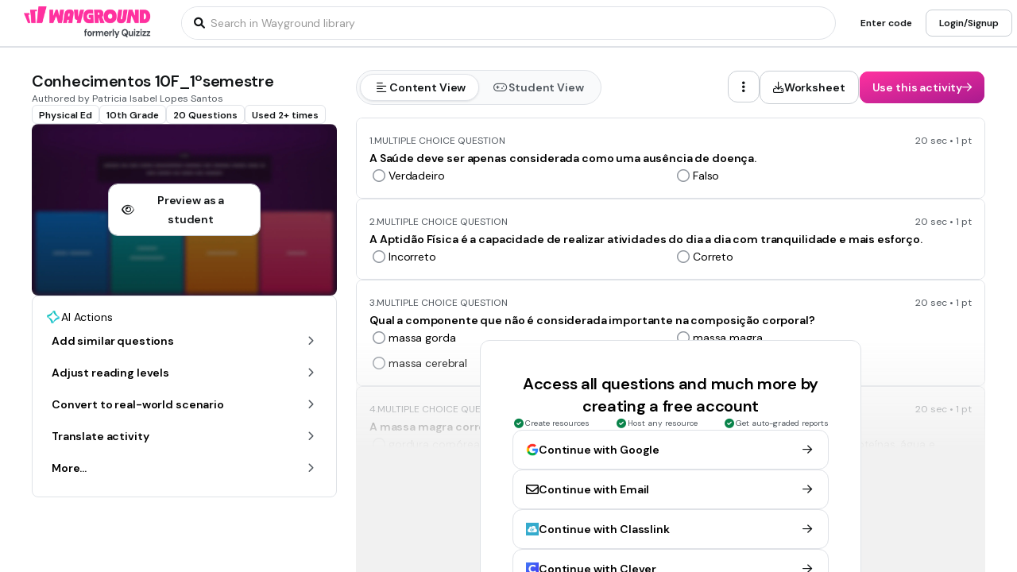

--- FILE ---
content_type: text/html
request_url: https://wayground.com/admin/quiz/636006c26ece3c001e1ca52a/conhecimentos-10f1semestre
body_size: 64570
content:
<!DOCTYPE html><html  lang="pt-br" data-capo=""><head><meta charset="utf-8">
<meta name="viewport" content="width=device-width, initial-scale=1">
<title>Conhecimentos 10F_1ºsemestre Quiz</title>
<link rel="preconnect" href="https://cf.quizizz.com">
<link rel="preconnect" href="https://fonts.googleapis.com" crossorigin="anonymous">
<link rel="preconnect" href="https://fnl.quizizz.com">
<link rel="preconnect" href="https://lh3.googleusercontent.com">
<link rel="preconnect" href="https://fonts.gstatic.com" crossorigin="anonymous">
<link rel="preconnect" href="https://accounts.google.com">
<style>/*! tailwindcss v3.4.0 | MIT License | https://tailwindcss.com*/*,:after,:before{border:0 solid;box-sizing:border-box}:after,:before{--tw-content:""}:host,html{line-height:1.5;-webkit-text-size-adjust:100%;font-family:Open Sans,sans-serif,Helvetica,Arial,Symbola;font-feature-settings:normal;font-variation-settings:normal;-moz-tab-size:4;-o-tab-size:4;tab-size:4;-webkit-tap-highlight-color:transparent}body{line-height:inherit;margin:0}hr{border-top-width:1px;color:inherit;height:0}abbr:where([title]){-webkit-text-decoration:underline dotted;text-decoration:underline dotted}h1,h2,h3,h4,h5,h6{font-size:inherit;font-weight:inherit}a{color:inherit;text-decoration:inherit}b,strong{font-weight:bolder}code,kbd,pre,samp{font-family:ui-monospace,SFMono-Regular,Menlo,Monaco,Consolas,Liberation Mono,Courier New,monospace;font-feature-settings:normal;font-size:1em;font-variation-settings:normal}small{font-size:80%}sub,sup{font-size:75%;line-height:0;position:relative;vertical-align:baseline}sub{bottom:-.25em}sup{top:-.5em}table{border-collapse:collapse;border-color:inherit;text-indent:0}button,input,optgroup,select,textarea{color:inherit;font-family:inherit;font-feature-settings:inherit;font-size:100%;font-variation-settings:inherit;font-weight:inherit;line-height:inherit;margin:0;padding:0}button,select{text-transform:none}[type=button],[type=reset],[type=submit],button{-webkit-appearance:button;background-color:transparent;background-image:none}:-moz-focusring{outline:auto}:-moz-ui-invalid{box-shadow:none}progress{vertical-align:baseline}::-webkit-inner-spin-button,::-webkit-outer-spin-button{height:auto}[type=search]{-webkit-appearance:textfield;outline-offset:-2px}::-webkit-search-decoration{-webkit-appearance:none}::-webkit-file-upload-button{-webkit-appearance:button;font:inherit}summary{display:list-item}blockquote,dd,dl,figure,h1,h2,h3,h4,h5,h6,hr,p,pre{margin:0}fieldset{margin:0}fieldset,legend{padding:0}menu,ol,ul{list-style:none;margin:0;padding:0}dialog{padding:0}textarea{resize:vertical}input::-moz-placeholder,textarea::-moz-placeholder{color:#9ca3af;opacity:1}input::placeholder,textarea::placeholder{color:#9ca3af;opacity:1}[role=button],button{cursor:pointer}:disabled{cursor:default}audio,canvas,embed,iframe,img,object,svg,video{display:block;vertical-align:middle}img,video{height:auto;max-width:100%}[hidden]{display:none}*,:after,:before{--tw-border-spacing-x:0;--tw-border-spacing-y:0;--tw-translate-x:0;--tw-translate-y:0;--tw-rotate:0;--tw-skew-x:0;--tw-skew-y:0;--tw-scale-x:1;--tw-scale-y:1;--tw-pan-x: ;--tw-pan-y: ;--tw-pinch-zoom: ;--tw-scroll-snap-strictness:proximity;--tw-gradient-from-position: ;--tw-gradient-via-position: ;--tw-gradient-to-position: ;--tw-ordinal: ;--tw-slashed-zero: ;--tw-numeric-figure: ;--tw-numeric-spacing: ;--tw-numeric-fraction: ;--tw-ring-inset: ;--tw-ring-offset-width:0px;--tw-ring-offset-color:#fff;--tw-ring-color:rgba(59,130,246,.5);--tw-ring-offset-shadow:0 0 #0000;--tw-ring-shadow:0 0 #0000;--tw-shadow:0 0 #0000;--tw-shadow-colored:0 0 #0000;--tw-blur: ;--tw-brightness: ;--tw-contrast: ;--tw-grayscale: ;--tw-hue-rotate: ;--tw-invert: ;--tw-saturate: ;--tw-sepia: ;--tw-drop-shadow: ;--tw-backdrop-blur: ;--tw-backdrop-brightness: ;--tw-backdrop-contrast: ;--tw-backdrop-grayscale: ;--tw-backdrop-hue-rotate: ;--tw-backdrop-invert: ;--tw-backdrop-opacity: ;--tw-backdrop-saturate: ;--tw-backdrop-sepia: }::backdrop{--tw-border-spacing-x:0;--tw-border-spacing-y:0;--tw-translate-x:0;--tw-translate-y:0;--tw-rotate:0;--tw-skew-x:0;--tw-skew-y:0;--tw-scale-x:1;--tw-scale-y:1;--tw-pan-x: ;--tw-pan-y: ;--tw-pinch-zoom: ;--tw-scroll-snap-strictness:proximity;--tw-gradient-from-position: ;--tw-gradient-via-position: ;--tw-gradient-to-position: ;--tw-ordinal: ;--tw-slashed-zero: ;--tw-numeric-figure: ;--tw-numeric-spacing: ;--tw-numeric-fraction: ;--tw-ring-inset: ;--tw-ring-offset-width:0px;--tw-ring-offset-color:#fff;--tw-ring-color:rgba(59,130,246,.5);--tw-ring-offset-shadow:0 0 #0000;--tw-ring-shadow:0 0 #0000;--tw-shadow:0 0 #0000;--tw-shadow-colored:0 0 #0000;--tw-blur: ;--tw-brightness: ;--tw-contrast: ;--tw-grayscale: ;--tw-hue-rotate: ;--tw-invert: ;--tw-saturate: ;--tw-sepia: ;--tw-drop-shadow: ;--tw-backdrop-blur: ;--tw-backdrop-brightness: ;--tw-backdrop-contrast: ;--tw-backdrop-grayscale: ;--tw-backdrop-hue-rotate: ;--tw-backdrop-invert: ;--tw-backdrop-opacity: ;--tw-backdrop-saturate: ;--tw-backdrop-sepia: }.\!container{width:100%!important}.container{width:100%}@media (min-width:360px){.\!container{max-width:360px!important}.container{max-width:360px}}@media (min-width:576px){.\!container{max-width:576px!important}.container{max-width:576px}}@media (min-width:1025px){.\!container{max-width:1025px!important}.container{max-width:1025px}}@media (min-width:1280px){.\!container{max-width:1280px!important}.container{max-width:1280px}}.sr-only{height:1px;margin:-1px;overflow:hidden;padding:0;position:absolute;width:1px;clip:rect(0,0,0,0);border-width:0;white-space:nowrap}.pointer-events-none{pointer-events:none}.pointer-events-auto{pointer-events:auto}.visible{visibility:visible}.invisible{visibility:hidden}.collapse{visibility:collapse}.static{position:static}.fixed{position:fixed}.absolute{position:absolute}.relative{position:relative}.sticky{position:sticky}.inset-0{top:0;right:0;bottom:0;left:0}.inset-0\.5{top:.125rem;right:.125rem;bottom:.125rem;left:.125rem}.inset-1{top:.25rem;right:.25rem;bottom:.25rem;left:.25rem}.inset-1\.5{top:.375rem;right:.375rem;bottom:.375rem;left:.375rem}.inset-1\/2{top:50%;right:50%;bottom:50%;left:50%}.inset-1\/3{top:33.333333%;right:33.333333%;bottom:33.333333%;left:33.333333%}.inset-1\/4{top:25%;right:25%;bottom:25%;left:25%}.inset-10{top:2.5rem;right:2.5rem;bottom:2.5rem;left:2.5rem}.inset-100{top:25rem;right:25rem;bottom:25rem;left:25rem}.inset-12{top:3rem;right:3rem;bottom:3rem;left:3rem}.inset-120{top:30rem;right:30rem;bottom:30rem;left:30rem}.inset-14{top:3.5rem;right:3.5rem;bottom:3.5rem;left:3.5rem}.inset-140{top:35rem;right:35rem;bottom:35rem;left:35rem}.inset-16{top:4rem;right:4rem;bottom:4rem;left:4rem}.inset-160{top:40rem;right:40rem;bottom:40rem;left:40rem}.inset-18{top:4.5rem;right:4.5rem;bottom:4.5rem;left:4.5rem}.inset-180{top:45rem;right:45rem;bottom:45rem;left:45rem}.inset-2{top:.5rem;right:.5rem;bottom:.5rem;left:.5rem}.inset-2\.5{top:.625rem;right:.625rem;bottom:.625rem;left:.625rem}.inset-2\/3{top:66.666667%;right:66.666667%;bottom:66.666667%;left:66.666667%}.inset-2\/4{top:50%;right:50%;bottom:50%;left:50%}.inset-20{top:5rem;right:5rem;bottom:5rem;left:5rem}.inset-200{top:50rem;right:50rem;bottom:50rem;left:50rem}.inset-24{top:6rem;right:6rem;bottom:6rem;left:6rem}.inset-240{top:60rem;right:60rem;bottom:60rem;left:60rem}.inset-3{top:.75rem;right:.75rem;bottom:.75rem;left:.75rem}.inset-3\/4{top:75%;right:75%;bottom:75%;left:75%}.inset-30{top:7.5rem;right:7.5rem;bottom:7.5rem;left:7.5rem}.inset-300{top:75rem;right:75rem;bottom:75rem;left:75rem}.inset-320{top:80rem;right:80rem;bottom:80rem;left:80rem}.inset-4{top:1rem;right:1rem;bottom:1rem;left:1rem}.inset-40{top:10rem;right:10rem;bottom:10rem;left:10rem}.inset-5{top:1.25rem;right:1.25rem;bottom:1.25rem;left:1.25rem}.inset-50{top:12.5rem;right:12.5rem;bottom:12.5rem;left:12.5rem}.inset-6{top:1.5rem;right:1.5rem;bottom:1.5rem;left:1.5rem}.inset-60{top:15rem;right:15rem;bottom:15rem;left:15rem}.inset-70{top:17.5rem;right:17.5rem;bottom:17.5rem;left:17.5rem}.inset-8{top:2rem;right:2rem;bottom:2rem;left:2rem}.inset-80{top:20rem;right:20rem;bottom:20rem;left:20rem}.inset-90{top:22.5rem;right:22.5rem;bottom:22.5rem;left:22.5rem}.inset-auto{inset:auto}.inset-full{top:100%;right:100%;bottom:100%;left:100%}.inset-px{top:1px;right:1px;bottom:1px;left:1px}.-bottom-0{bottom:0}.-bottom-0\.5{bottom:-.125rem}.-bottom-1{bottom:-.25rem}.-bottom-1\.5{bottom:-.375rem}.-bottom-1\/2{bottom:-50%}.-bottom-1\/3{bottom:-33.333333%}.-bottom-1\/4{bottom:-25%}.-bottom-10{bottom:-2.5rem}.-bottom-100{bottom:-25rem}.-bottom-12{bottom:-3rem}.-bottom-120{bottom:-30rem}.-bottom-14{bottom:-3.5rem}.-bottom-140{bottom:-35rem}.-bottom-16{bottom:-4rem}.-bottom-160{bottom:-40rem}.-bottom-18{bottom:-4.5rem}.-bottom-180{bottom:-45rem}.-bottom-2{bottom:-.5rem}.-bottom-2\.5{bottom:-.625rem}.-bottom-2\/3{bottom:-66.666667%}.-bottom-2\/4{bottom:-50%}.-bottom-20{bottom:-5rem}.-bottom-200{bottom:-50rem}.-bottom-24{bottom:-6rem}.-bottom-240{bottom:-60rem}.-bottom-3{bottom:-.75rem}.-bottom-3\/4{bottom:-75%}.-bottom-30{bottom:-7.5rem}.-bottom-300{bottom:-75rem}.-bottom-320{bottom:-80rem}.-bottom-4{bottom:-1rem}.-bottom-40{bottom:-10rem}.-bottom-5{bottom:-1.25rem}.-bottom-50{bottom:-12.5rem}.-bottom-6{bottom:-1.5rem}.-bottom-60{bottom:-15rem}.-bottom-70{bottom:-17.5rem}.-bottom-8{bottom:-2rem}.-bottom-80{bottom:-20rem}.-bottom-90{bottom:-22.5rem}.-bottom-full{bottom:-100%}.-bottom-px{bottom:-1px}.-left-0{left:0}.-left-0\.5{left:-.125rem}.-left-1{left:-.25rem}.-left-1\.5{left:-.375rem}.-left-1\/2{left:-50%}.-left-1\/3{left:-33.333333%}.-left-1\/4{left:-25%}.-left-10{left:-2.5rem}.-left-100{left:-25rem}.-left-12{left:-3rem}.-left-120{left:-30rem}.-left-14{left:-3.5rem}.-left-140{left:-35rem}.-left-16{left:-4rem}.-left-160{left:-40rem}.-left-18{left:-4.5rem}.-left-180{left:-45rem}.-left-2{left:-.5rem}.-left-2\.5{left:-.625rem}.-left-2\/3{left:-66.666667%}.-left-2\/4{left:-50%}.-left-20{left:-5rem}.-left-200{left:-50rem}.-left-24{left:-6rem}.-left-240{left:-60rem}.-left-3{left:-.75rem}.-left-3\/4{left:-75%}.-left-30{left:-7.5rem}.-left-300{left:-75rem}.-left-320{left:-80rem}.-left-4{left:-1rem}.-left-40{left:-10rem}.-left-5{left:-1.25rem}.-left-50{left:-12.5rem}.-left-6{left:-1.5rem}.-left-60{left:-15rem}.-left-70{left:-17.5rem}.-left-8{left:-2rem}.-left-80{left:-20rem}.-left-90{left:-22.5rem}.-left-full{left:-100%}.-left-px{left:-1px}.-right-0{right:0}.-right-0\.5{right:-.125rem}.-right-1{right:-.25rem}.-right-1\.5{right:-.375rem}.-right-1\/2{right:-50%}.-right-1\/3{right:-33.333333%}.-right-1\/4{right:-25%}.-right-10{right:-2.5rem}.-right-100{right:-25rem}.-right-12{right:-3rem}.-right-120{right:-30rem}.-right-14{right:-3.5rem}.-right-140{right:-35rem}.-right-16{right:-4rem}.-right-160{right:-40rem}.-right-18{right:-4.5rem}.-right-180{right:-45rem}.-right-2{right:-.5rem}.-right-2\.5{right:-.625rem}.-right-2\/3{right:-66.666667%}.-right-2\/4{right:-50%}.-right-20{right:-5rem}.-right-200{right:-50rem}.-right-24{right:-6rem}.-right-240{right:-60rem}.-right-3{right:-.75rem}.-right-3\/4{right:-75%}.-right-30{right:-7.5rem}.-right-300{right:-75rem}.-right-320{right:-80rem}.-right-4{right:-1rem}.-right-40{right:-10rem}.-right-5{right:-1.25rem}.-right-50{right:-12.5rem}.-right-6{right:-1.5rem}.-right-60{right:-15rem}.-right-70{right:-17.5rem}.-right-8{right:-2rem}.-right-80{right:-20rem}.-right-90{right:-22.5rem}.-right-full{right:-100%}.-right-px{right:-1px}.-top-0{top:0}.-top-0\.5{top:-.125rem}.-top-1{top:-.25rem}.-top-1\.5{top:-.375rem}.-top-1\/2{top:-50%}.-top-1\/3{top:-33.333333%}.-top-1\/4{top:-25%}.-top-10{top:-2.5rem}.-top-100{top:-25rem}.-top-12{top:-3rem}.-top-120{top:-30rem}.-top-14{top:-3.5rem}.-top-140{top:-35rem}.-top-16{top:-4rem}.-top-160{top:-40rem}.-top-18{top:-4.5rem}.-top-180{top:-45rem}.-top-2{top:-.5rem}.-top-2\.5{top:-.625rem}.-top-2\/3{top:-66.666667%}.-top-2\/4{top:-50%}.-top-20{top:-5rem}.-top-200{top:-50rem}.-top-24{top:-6rem}.-top-240{top:-60rem}.-top-3{top:-.75rem}.-top-3\/4{top:-75%}.-top-30{top:-7.5rem}.-top-300{top:-75rem}.-top-320{top:-80rem}.-top-4{top:-1rem}.-top-40{top:-10rem}.-top-5{top:-1.25rem}.-top-50{top:-12.5rem}.-top-6{top:-1.5rem}.-top-60{top:-15rem}.-top-70{top:-17.5rem}.-top-8{top:-2rem}.-top-80{top:-20rem}.-top-90{top:-22.5rem}.-top-full{top:-100%}.-top-px{top:-1px}.bottom-0{bottom:0}.bottom-0\.5{bottom:.125rem}.bottom-1{bottom:.25rem}.bottom-1\.5{bottom:.375rem}.bottom-1\/2{bottom:50%}.bottom-1\/3{bottom:33.333333%}.bottom-1\/4{bottom:25%}.bottom-10{bottom:2.5rem}.bottom-100{bottom:25rem}.bottom-12{bottom:3rem}.bottom-120{bottom:30rem}.bottom-14{bottom:3.5rem}.bottom-140{bottom:35rem}.bottom-16{bottom:4rem}.bottom-160{bottom:40rem}.bottom-18{bottom:4.5rem}.bottom-180{bottom:45rem}.bottom-2{bottom:.5rem}.bottom-2\.5{bottom:.625rem}.bottom-2\/3{bottom:66.666667%}.bottom-2\/4{bottom:50%}.bottom-20{bottom:5rem}.bottom-200{bottom:50rem}.bottom-24{bottom:6rem}.bottom-240{bottom:60rem}.bottom-3{bottom:.75rem}.bottom-3\/4{bottom:75%}.bottom-30{bottom:7.5rem}.bottom-300{bottom:75rem}.bottom-320{bottom:80rem}.bottom-4{bottom:1rem}.bottom-40{bottom:10rem}.bottom-5{bottom:1.25rem}.bottom-50{bottom:12.5rem}.bottom-6{bottom:1.5rem}.bottom-60{bottom:15rem}.bottom-70{bottom:17.5rem}.bottom-8{bottom:2rem}.bottom-80{bottom:20rem}.bottom-90{bottom:22.5rem}.bottom-auto{bottom:auto}.bottom-full{bottom:100%}.bottom-px{bottom:1px}.left-0{left:0}.left-0\.5{left:.125rem}.left-1{left:.25rem}.left-1\.5{left:.375rem}.left-1\/2{left:50%}.left-1\/3{left:33.333333%}.left-1\/4{left:25%}.left-10{left:2.5rem}.left-100{left:25rem}.left-12{left:3rem}.left-120{left:30rem}.left-14{left:3.5rem}.left-140{left:35rem}.left-16{left:4rem}.left-160{left:40rem}.left-18{left:4.5rem}.left-180{left:45rem}.left-2{left:.5rem}.left-2\.5{left:.625rem}.left-2\/3{left:66.666667%}.left-2\/4{left:50%}.left-20{left:5rem}.left-200{left:50rem}.left-24{left:6rem}.left-240{left:60rem}.left-3{left:.75rem}.left-3\/4{left:75%}.left-30{left:7.5rem}.left-300{left:75rem}.left-320{left:80rem}.left-4{left:1rem}.left-40{left:10rem}.left-5{left:1.25rem}.left-50{left:12.5rem}.left-6{left:1.5rem}.left-60{left:15rem}.left-70{left:17.5rem}.left-8{left:2rem}.left-80{left:20rem}.left-90{left:22.5rem}.left-auto{left:auto}.left-full{left:100%}.left-px{left:1px}.right-0{right:0}.right-0\.5{right:.125rem}.right-1{right:.25rem}.right-1\.5{right:.375rem}.right-1\/2{right:50%}.right-1\/3{right:33.333333%}.right-1\/4{right:25%}.right-10{right:2.5rem}.right-100{right:25rem}.right-12{right:3rem}.right-120{right:30rem}.right-14{right:3.5rem}.right-140{right:35rem}.right-16{right:4rem}.right-160{right:40rem}.right-18{right:4.5rem}.right-180{right:45rem}.right-2{right:.5rem}.right-2\.5{right:.625rem}.right-2\/3{right:66.666667%}.right-2\/4{right:50%}.right-20{right:5rem}.right-200{right:50rem}.right-24{right:6rem}.right-240{right:60rem}.right-3{right:.75rem}.right-3\/4{right:75%}.right-30{right:7.5rem}.right-300{right:75rem}.right-320{right:80rem}.right-4{right:1rem}.right-40{right:10rem}.right-5{right:1.25rem}.right-50{right:12.5rem}.right-6{right:1.5rem}.right-60{right:15rem}.right-70{right:17.5rem}.right-8{right:2rem}.right-80{right:20rem}.right-90{right:22.5rem}.right-auto{right:auto}.right-full{right:100%}.right-px{right:1px}.top-0{top:0}.top-0\.5{top:.125rem}.top-1{top:.25rem}.top-1\.5{top:.375rem}.top-1\/2{top:50%}.top-1\/3{top:33.333333%}.top-1\/4{top:25%}.top-10{top:2.5rem}.top-100{top:25rem}.top-12{top:3rem}.top-120{top:30rem}.top-14{top:3.5rem}.top-140{top:35rem}.top-16{top:4rem}.top-160{top:40rem}.top-18{top:4.5rem}.top-180{top:45rem}.top-2{top:.5rem}.top-2\.5{top:.625rem}.top-2\/3{top:66.666667%}.top-2\/4{top:50%}.top-20{top:5rem}.top-200{top:50rem}.top-24{top:6rem}.top-240{top:60rem}.top-3{top:.75rem}.top-3\/4{top:75%}.top-30{top:7.5rem}.top-300{top:75rem}.top-320{top:80rem}.top-4{top:1rem}.top-40{top:10rem}.top-5{top:1.25rem}.top-50{top:12.5rem}.top-6{top:1.5rem}.top-60{top:15rem}.top-70{top:17.5rem}.top-8{top:2rem}.top-80{top:20rem}.top-90{top:22.5rem}.top-auto{top:auto}.top-full{top:100%}.top-px{top:1px}.isolate{isolation:isolate}.\!z-1{z-index:1!important}.-z-1{z-index:-1}.z-0{z-index:0}.z-1{z-index:1}.z-10{z-index:10}.z-20{z-index:20}.z-30{z-index:30}.z-5{z-index:5}.z-50{z-index:50}.z-999{z-index:999}.col-span-1{grid-column:span 1/span 1}.col-span-10{grid-column:span 10/span 10}.col-span-11{grid-column:span 11/span 11}.col-span-12{grid-column:span 12/span 12}.col-span-2{grid-column:span 2/span 2}.col-span-3{grid-column:span 3/span 3}.col-span-4{grid-column:span 4/span 4}.col-span-5{grid-column:span 5/span 5}.col-span-6{grid-column:span 6/span 6}.col-span-7{grid-column:span 7/span 7}.col-span-8{grid-column:span 8/span 8}.col-span-9{grid-column:span 9/span 9}.col-start-1{grid-column-start:1}.col-start-10{grid-column-start:10}.col-start-11{grid-column-start:11}.col-start-12{grid-column-start:12}.col-start-2{grid-column-start:2}.col-start-3{grid-column-start:3}.col-start-4{grid-column-start:4}.col-start-5{grid-column-start:5}.col-start-6{grid-column-start:6}.col-start-7{grid-column-start:7}.col-start-8{grid-column-start:8}.col-start-9{grid-column-start:9}.row-span-2{grid-row:span 2/span 2}.row-span-3{grid-row:span 3/span 3}.row-start-4{grid-row-start:4}.\!m-0{margin:0!important}.-m--0{margin:0}.-m--0\.5{margin:.125rem}.-m--1{margin:.25rem}.-m--1\.5{margin:.375rem}.-m--2{margin:.5rem}.-m--2\.5{margin:.625rem}.-m--3{margin:.75rem}.-m--4{margin:1rem}.-m--px{margin:1px}.-m-10{margin:-2.5rem}.-m-12{margin:-3rem}.-m-14{margin:-3.5rem}.-m-16{margin:-4rem}.-m-18{margin:-4.5rem}.-m-20{margin:-5rem}.-m-6{margin:-1.5rem}.-m-8{margin:-2rem}.-m-0{margin:0}.-m-0\.5{margin:-.125rem}.-m-1{margin:-.25rem}.-m-1\.5{margin:-.375rem}.-m-2{margin:-.5rem}.-m-2\.5{margin:-.625rem}.-m-3{margin:-.75rem}.-m-4{margin:-1rem}.-m-px{margin:-1px}.m-0{margin:0}.m-0\.5{margin:.125rem}.m-1{margin:.25rem}.m-1\.5{margin:.375rem}.m-10{margin:2.5rem}.m-12{margin:3rem}.m-14{margin:3.5rem}.m-16{margin:4rem}.m-18{margin:4.5rem}.m-2{margin:.5rem}.m-2\.5{margin:.625rem}.m-20{margin:5rem}.m-3{margin:.75rem}.m-4{margin:1rem}.m-6{margin:1.5rem}.m-8{margin:2rem}.m-auto{margin:auto}.m-px{margin:1px}.-mx--0{margin-left:0;margin-right:0}.-mx--0\.5{margin-left:.125rem;margin-right:.125rem}.-mx--1{margin-left:.25rem;margin-right:.25rem}.-mx--1\.5{margin-left:.375rem;margin-right:.375rem}.-mx--2{margin-left:.5rem;margin-right:.5rem}.-mx--2\.5{margin-left:.625rem;margin-right:.625rem}.-mx--3{margin-left:.75rem;margin-right:.75rem}.-mx--4{margin-left:1rem;margin-right:1rem}.-mx--px{margin-left:1px;margin-right:1px}.-mx-10{margin-left:-2.5rem;margin-right:-2.5rem}.-mx-12{margin-left:-3rem;margin-right:-3rem}.-mx-14{margin-left:-3.5rem;margin-right:-3.5rem}.-mx-16{margin-left:-4rem;margin-right:-4rem}.-mx-18{margin-left:-4.5rem;margin-right:-4.5rem}.-mx-20{margin-left:-5rem;margin-right:-5rem}.-mx-6{margin-left:-1.5rem;margin-right:-1.5rem}.-mx-8{margin-left:-2rem;margin-right:-2rem}.-my--0{margin-bottom:0;margin-top:0}.-my--0\.5{margin-bottom:.125rem;margin-top:.125rem}.-my--1{margin-bottom:.25rem;margin-top:.25rem}.-my--1\.5{margin-bottom:.375rem;margin-top:.375rem}.-my--2{margin-bottom:.5rem;margin-top:.5rem}.-my--2\.5{margin-bottom:.625rem;margin-top:.625rem}.-my--3{margin-bottom:.75rem;margin-top:.75rem}.-my--4{margin-bottom:1rem;margin-top:1rem}.-my--px{margin-bottom:1px;margin-top:1px}.-my-10{margin-bottom:-2.5rem;margin-top:-2.5rem}.-my-12{margin-bottom:-3rem;margin-top:-3rem}.-my-14{margin-bottom:-3.5rem;margin-top:-3.5rem}.-my-16{margin-bottom:-4rem;margin-top:-4rem}.-my-18{margin-bottom:-4.5rem;margin-top:-4.5rem}.-my-20{margin-bottom:-5rem;margin-top:-5rem}.-my-6{margin-bottom:-1.5rem;margin-top:-1.5rem}.-my-8{margin-bottom:-2rem;margin-top:-2rem}.-mx-0{margin-left:0;margin-right:0}.-mx-0\.5{margin-left:-.125rem;margin-right:-.125rem}.-mx-1{margin-left:-.25rem;margin-right:-.25rem}.-mx-1\.5{margin-left:-.375rem;margin-right:-.375rem}.-mx-2{margin-left:-.5rem;margin-right:-.5rem}.-mx-2\.5{margin-left:-.625rem;margin-right:-.625rem}.-mx-3{margin-left:-.75rem;margin-right:-.75rem}.-mx-4{margin-left:-1rem;margin-right:-1rem}.-mx-px{margin-left:-1px;margin-right:-1px}.mx-0{margin-left:0;margin-right:0}.mx-0\.5{margin-left:.125rem;margin-right:.125rem}.mx-1{margin-left:.25rem;margin-right:.25rem}.mx-1\.5{margin-left:.375rem;margin-right:.375rem}.mx-10{margin-left:2.5rem;margin-right:2.5rem}.mx-12{margin-left:3rem;margin-right:3rem}.mx-14{margin-left:3.5rem;margin-right:3.5rem}.mx-16{margin-left:4rem;margin-right:4rem}.mx-18{margin-left:4.5rem;margin-right:4.5rem}.mx-2{margin-left:.5rem;margin-right:.5rem}.mx-2\.5{margin-left:.625rem;margin-right:.625rem}.mx-20{margin-left:5rem;margin-right:5rem}.mx-3{margin-left:.75rem;margin-right:.75rem}.mx-4{margin-left:1rem;margin-right:1rem}.mx-6{margin-left:1.5rem;margin-right:1.5rem}.mx-8{margin-left:2rem;margin-right:2rem}.mx-auto{margin-left:auto;margin-right:auto}.mx-px{margin-left:1px;margin-right:1px}.-my-0{margin-bottom:0;margin-top:0}.-my-0\.5{margin-bottom:-.125rem;margin-top:-.125rem}.-my-1{margin-bottom:-.25rem;margin-top:-.25rem}.-my-1\.5{margin-bottom:-.375rem;margin-top:-.375rem}.-my-2{margin-bottom:-.5rem;margin-top:-.5rem}.-my-2\.5{margin-bottom:-.625rem;margin-top:-.625rem}.-my-3{margin-bottom:-.75rem;margin-top:-.75rem}.-my-4{margin-bottom:-1rem;margin-top:-1rem}.-my-px{margin-bottom:-1px;margin-top:-1px}.my-0{margin-bottom:0;margin-top:0}.my-0\.5{margin-bottom:.125rem;margin-top:.125rem}.my-1{margin-bottom:.25rem;margin-top:.25rem}.my-1\.5{margin-bottom:.375rem;margin-top:.375rem}.my-10{margin-bottom:2.5rem;margin-top:2.5rem}.my-12{margin-bottom:3rem;margin-top:3rem}.my-14{margin-bottom:3.5rem;margin-top:3.5rem}.my-16{margin-bottom:4rem;margin-top:4rem}.my-18{margin-bottom:4.5rem;margin-top:4.5rem}.my-2{margin-bottom:.5rem;margin-top:.5rem}.my-2\.5{margin-bottom:.625rem;margin-top:.625rem}.my-20{margin-bottom:5rem;margin-top:5rem}.my-3{margin-bottom:.75rem;margin-top:.75rem}.my-4{margin-bottom:1rem;margin-top:1rem}.my-6{margin-bottom:1.5rem;margin-top:1.5rem}.my-8{margin-bottom:2rem;margin-top:2rem}.my-auto{margin-bottom:auto;margin-top:auto}.my-px{margin-bottom:1px;margin-top:1px}.\!mb-2{margin-bottom:.5rem!important}.-mb--0{margin-bottom:0}.-mb--0\.5{margin-bottom:.125rem}.-mb--1{margin-bottom:.25rem}.-mb--1\.5{margin-bottom:.375rem}.-mb--2{margin-bottom:.5rem}.-mb--2\.5{margin-bottom:.625rem}.-mb--3{margin-bottom:.75rem}.-mb--4{margin-bottom:1rem}.-mb--px{margin-bottom:1px}.-mb-10{margin-bottom:-2.5rem}.-mb-12{margin-bottom:-3rem}.-mb-14{margin-bottom:-3.5rem}.-mb-16{margin-bottom:-4rem}.-mb-18{margin-bottom:-4.5rem}.-mb-20{margin-bottom:-5rem}.-mb-6{margin-bottom:-1.5rem}.-mb-8{margin-bottom:-2rem}.-ml--0{margin-left:0}.-ml--0\.5{margin-left:.125rem}.-ml--1{margin-left:.25rem}.-ml--1\.5{margin-left:.375rem}.-ml--2{margin-left:.5rem}.-ml--2\.5{margin-left:.625rem}.-ml--3{margin-left:.75rem}.-ml--4{margin-left:1rem}.-ml--px{margin-left:1px}.-ml-10{margin-left:-2.5rem}.-ml-12{margin-left:-3rem}.-ml-14{margin-left:-3.5rem}.-ml-16{margin-left:-4rem}.-ml-18{margin-left:-4.5rem}.-ml-20{margin-left:-5rem}.-ml-6{margin-left:-1.5rem}.-ml-8{margin-left:-2rem}.-mr--0{margin-right:0}.-mr--0\.5{margin-right:.125rem}.-mr--1{margin-right:.25rem}.-mr--1\.5{margin-right:.375rem}.-mr--2{margin-right:.5rem}.-mr--2\.5{margin-right:.625rem}.-mr--3{margin-right:.75rem}.-mr--4{margin-right:1rem}.-mr--px{margin-right:1px}.-mr-10{margin-right:-2.5rem}.-mr-12{margin-right:-3rem}.-mr-14{margin-right:-3.5rem}.-mr-16{margin-right:-4rem}.-mr-18{margin-right:-4.5rem}.-mr-20{margin-right:-5rem}.-mr-6{margin-right:-1.5rem}.-mr-8{margin-right:-2rem}.-mt--0{margin-top:0}.-mt--0\.5{margin-top:.125rem}.-mt--1{margin-top:.25rem}.-mt--1\.5{margin-top:.375rem}.-mt--2{margin-top:.5rem}.-mt--2\.5{margin-top:.625rem}.-mt--3{margin-top:.75rem}.-mt--4{margin-top:1rem}.-mt--px{margin-top:1px}.-mt-10{margin-top:-2.5rem}.-mt-12{margin-top:-3rem}.-mt-14{margin-top:-3.5rem}.-mt-16{margin-top:-4rem}.-mt-18{margin-top:-4.5rem}.-mt-20{margin-top:-5rem}.-mt-6{margin-top:-1.5rem}.-mt-8{margin-top:-2rem}.-mb-0{margin-bottom:0}.-mb-0\.5{margin-bottom:-.125rem}.-mb-1{margin-bottom:-.25rem}.-mb-1\.5{margin-bottom:-.375rem}.-mb-2{margin-bottom:-.5rem}.-mb-2\.5{margin-bottom:-.625rem}.-mb-3{margin-bottom:-.75rem}.-mb-4{margin-bottom:-1rem}.-mb-px{margin-bottom:-1px}.mb-0{margin-bottom:0}.mb-0\.5{margin-bottom:.125rem}.mb-1{margin-bottom:.25rem}.mb-1\.5{margin-bottom:.375rem}.mb-10{margin-bottom:2.5rem}.mb-12{margin-bottom:3rem}.mb-14{margin-bottom:3.5rem}.mb-16{margin-bottom:4rem}.mb-18{margin-bottom:4.5rem}.mb-2{margin-bottom:.5rem}.mb-2\.5{margin-bottom:.625rem}.mb-20{margin-bottom:5rem}.mb-3{margin-bottom:.75rem}.mb-4{margin-bottom:1rem}.mb-6{margin-bottom:1.5rem}.mb-8{margin-bottom:2rem}.mb-auto{margin-bottom:auto}.mb-px{margin-bottom:1px}.-ml-0{margin-left:0}.-ml-0\.5{margin-left:-.125rem}.-ml-1{margin-left:-.25rem}.-ml-1\.5{margin-left:-.375rem}.-ml-2{margin-left:-.5rem}.-ml-2\.5{margin-left:-.625rem}.-ml-3{margin-left:-.75rem}.-ml-4{margin-left:-1rem}.-ml-px{margin-left:-1px}.ml-0{margin-left:0}.ml-0\.5{margin-left:.125rem}.ml-1{margin-left:.25rem}.ml-1\.5{margin-left:.375rem}.ml-10{margin-left:2.5rem}.ml-12{margin-left:3rem}.ml-14{margin-left:3.5rem}.ml-16{margin-left:4rem}.ml-18{margin-left:4.5rem}.ml-2{margin-left:.5rem}.ml-2\.5{margin-left:.625rem}.ml-20{margin-left:5rem}.ml-3{margin-left:.75rem}.ml-4{margin-left:1rem}.ml-5{margin-left:1.25rem}.ml-6{margin-left:1.5rem}.ml-8{margin-left:2rem}.ml-auto{margin-left:auto}.ml-px{margin-left:1px}.-mr-0{margin-right:0}.-mr-0\.5{margin-right:-.125rem}.-mr-1{margin-right:-.25rem}.-mr-1\.5{margin-right:-.375rem}.-mr-2{margin-right:-.5rem}.-mr-2\.5{margin-right:-.625rem}.-mr-3{margin-right:-.75rem}.-mr-4{margin-right:-1rem}.-mr-px{margin-right:-1px}.mr-0{margin-right:0}.mr-0\.5{margin-right:.125rem}.mr-1{margin-right:.25rem}.mr-1\.5{margin-right:.375rem}.mr-10{margin-right:2.5rem}.mr-12{margin-right:3rem}.mr-14{margin-right:3.5rem}.mr-16{margin-right:4rem}.mr-18{margin-right:4.5rem}.mr-2{margin-right:.5rem}.mr-2\.5{margin-right:.625rem}.mr-20{margin-right:5rem}.mr-3{margin-right:.75rem}.mr-4{margin-right:1rem}.mr-6{margin-right:1.5rem}.mr-8{margin-right:2rem}.mr-auto{margin-right:auto}.mr-px{margin-right:1px}.-mt-0{margin-top:0}.-mt-0\.5{margin-top:-.125rem}.-mt-1{margin-top:-.25rem}.-mt-1\.5{margin-top:-.375rem}.-mt-2{margin-top:-.5rem}.-mt-2\.5{margin-top:-.625rem}.-mt-3{margin-top:-.75rem}.-mt-4{margin-top:-1rem}.-mt-px{margin-top:-1px}.mt-0{margin-top:0}.mt-0\.5{margin-top:.125rem}.mt-1{margin-top:.25rem}.mt-1\.5{margin-top:.375rem}.mt-10{margin-top:2.5rem}.mt-12{margin-top:3rem}.mt-14{margin-top:3.5rem}.mt-16{margin-top:4rem}.mt-18{margin-top:4.5rem}.mt-2{margin-top:.5rem}.mt-2\.5{margin-top:.625rem}.mt-20{margin-top:5rem}.mt-3{margin-top:.75rem}.mt-4{margin-top:1rem}.mt-5{margin-top:1.25rem}.mt-6{margin-top:1.5rem}.mt-8{margin-top:2rem}.mt-9{margin-top:2.25rem}.mt-auto{margin-top:auto}.mt-px{margin-top:1px}.box-border{box-sizing:border-box}.line-clamp-1{-webkit-line-clamp:1}.line-clamp-1,.line-clamp-2{display:-webkit-box;overflow:hidden;-webkit-box-orient:vertical}.line-clamp-2{-webkit-line-clamp:2}.line-clamp-3{-webkit-line-clamp:3}.line-clamp-3,.line-clamp-4{display:-webkit-box;overflow:hidden;-webkit-box-orient:vertical}.line-clamp-4{-webkit-line-clamp:4}.line-clamp-5{-webkit-line-clamp:5}.line-clamp-5,.line-clamp-6{display:-webkit-box;overflow:hidden;-webkit-box-orient:vertical}.line-clamp-6{-webkit-line-clamp:6}.line-clamp-none{display:block;overflow:visible;-webkit-box-orient:horizontal;-webkit-line-clamp:none}.block{display:block}.inline-block{display:inline-block}.inline{display:inline}.flex{display:flex}.inline-flex{display:inline-flex}.table{display:table}.inline-table{display:inline-table}.table-caption{display:table-caption}.table-cell{display:table-cell}.table-column{display:table-column}.table-column-group{display:table-column-group}.table-footer-group{display:table-footer-group}.table-header-group{display:table-header-group}.table-row-group{display:table-row-group}.table-row{display:table-row}.flow-root{display:flow-root}.grid{display:grid}.inline-grid{display:inline-grid}.contents{display:contents}.list-item{display:list-item}.hidden{display:none}.aspect-square{aspect-ratio:1/1}.aspect-video{aspect-ratio:16/9}.\!h-10{height:2.5rem!important}.\!h-12{height:3rem!important}.\!h-44{height:11rem!important}.\!h-auto{height:auto!important}.\!h-full{height:100%!important}.h-0{height:0}.h-0\.5{height:.125rem}.h-1{height:.25rem}.h-1\.5{height:.375rem}.h-1\/2{height:50%}.h-1\/3{height:33.333333%}.h-1\/4{height:25%}.h-10{height:2.5rem}.h-100{height:25rem}.h-12{height:3rem}.h-120{height:30rem}.h-14{height:3.5rem}.h-140{height:35rem}.h-150{height:37.5rem}.h-16{height:4rem}.h-160{height:40rem}.h-18{height:4.5rem}.h-180{height:45rem}.h-2{height:.5rem}.h-2\.5{height:.625rem}.h-2\/3{height:66.666667%}.h-2\/4{height:50%}.h-20{height:5rem}.h-200{height:50rem}.h-22{height:5.5rem}.h-24{height:6rem}.h-240{height:60rem}.h-3{height:.75rem}.h-3\/4{height:75%}.h-30{height:7.5rem}.h-300{height:75rem}.h-320{height:80rem}.h-34{height:8.5rem}.h-4{height:1rem}.h-40{height:10rem}.h-5{height:1.25rem}.h-50{height:12.5rem}.h-6{height:1.5rem}.h-60{height:15rem}.h-7{height:1.75rem}.h-70{height:17.5rem}.h-8{height:2rem}.h-80{height:20rem}.h-9{height:2.25rem}.h-90{height:22.5rem}.h-\[64px\]{height:64px}.h-\[720px\]{height:720px}.h-\[72px\]{height:72px}.h-auto{height:auto}.h-fit{height:-moz-fit-content;height:fit-content}.h-full{height:100%}.h-max{height:-moz-max-content;height:max-content}.h-min{height:-moz-min-content;height:min-content}.h-px{height:1px}.h-screen{height:100vh}.max-h-0{max-height:0}.max-h-0\.5{max-height:.125rem}.max-h-1{max-height:.25rem}.max-h-1\.5{max-height:.375rem}.max-h-1\/2{max-height:50%}.max-h-10{max-height:2.5rem}.max-h-100{max-height:25rem}.max-h-12{max-height:3rem}.max-h-120{max-height:30rem}.max-h-14{max-height:3.5rem}.max-h-140{max-height:35rem}.max-h-16{max-height:4rem}.max-h-160{max-height:40rem}.max-h-18{max-height:4.5rem}.max-h-180{max-height:45rem}.max-h-2{max-height:.5rem}.max-h-2\.5{max-height:.625rem}.max-h-20{max-height:5rem}.max-h-200{max-height:50rem}.max-h-24{max-height:6rem}.max-h-240{max-height:60rem}.max-h-3{max-height:.75rem}.max-h-30{max-height:7.5rem}.max-h-300{max-height:75rem}.max-h-320{max-height:80rem}.max-h-4{max-height:1rem}.max-h-40{max-height:10rem}.max-h-5{max-height:1.25rem}.max-h-50{max-height:12.5rem}.max-h-6{max-height:1.5rem}.max-h-60{max-height:15rem}.max-h-70{max-height:17.5rem}.max-h-8{max-height:2rem}.max-h-80{max-height:20rem}.max-h-90{max-height:22.5rem}.max-h-\[80vh\]{max-height:80vh}.max-h-full{max-height:100%}.max-h-px{max-height:1px}.min-h-0{min-height:0}.min-h-0\.5{min-height:.125rem}.min-h-1{min-height:.25rem}.min-h-1\.5{min-height:.375rem}.min-h-10{min-height:2.5rem}.min-h-100{min-height:25rem}.min-h-11{min-height:2.75rem}.min-h-12{min-height:3rem}.min-h-120{min-height:30rem}.min-h-14{min-height:3.5rem}.min-h-140{min-height:35rem}.min-h-16{min-height:4rem}.min-h-160{min-height:40rem}.min-h-18{min-height:4.5rem}.min-h-180{min-height:45rem}.min-h-2{min-height:.5rem}.min-h-2\.5{min-height:.625rem}.min-h-20{min-height:5rem}.min-h-200{min-height:50rem}.min-h-24{min-height:6rem}.min-h-240{min-height:60rem}.min-h-3{min-height:.75rem}.min-h-30{min-height:7.5rem}.min-h-300{min-height:75rem}.min-h-320{min-height:80rem}.min-h-4{min-height:1rem}.min-h-40{min-height:10rem}.min-h-5{min-height:1.25rem}.min-h-50{min-height:12.5rem}.min-h-6{min-height:1.5rem}.min-h-60{min-height:15rem}.min-h-70{min-height:17.5rem}.min-h-8{min-height:2rem}.min-h-80{min-height:20rem}.min-h-9{min-height:2.25rem}.min-h-90{min-height:22.5rem}.min-h-\[100px\]{min-height:100px}.min-h-full{min-height:100%}.min-h-max{min-height:-moz-max-content;min-height:max-content}.min-h-min{min-height:-moz-min-content;min-height:min-content}.min-h-px{min-height:1px}.\!w-24{width:6rem!important}.\!w-\[278px\]{width:278px!important}.\!w-full{width:100%!important}.w-0{width:0}.w-0\.5{width:.125rem}.w-1{width:.25rem}.w-1\.5{width:.375rem}.w-1\/2{width:50%}.w-1\/3{width:33.333333%}.w-1\/4{width:25%}.w-10{width:2.5rem}.w-100{width:25rem}.w-112{width:28rem}.w-116{width:29rem}.w-12{width:3rem}.w-120{width:30rem}.w-13{width:3.25rem}.w-14{width:3.5rem}.w-140{width:35rem}.w-150{width:37.5rem}.w-16{width:4rem}.w-160{width:40rem}.w-18{width:4.5rem}.w-180{width:45rem}.w-2{width:.5rem}.w-2\.5{width:.625rem}.w-2\/3{width:66.666667%}.w-2\/4{width:50%}.w-20{width:5rem}.w-200{width:50rem}.w-24{width:6rem}.w-240{width:60rem}.w-28{width:7rem}.w-3{width:.75rem}.w-3\/4{width:75%}.w-30{width:7.5rem}.w-300{width:75rem}.w-320{width:80rem}.w-35{width:8.75rem}.w-4{width:1rem}.w-4\/5{width:80%}.w-40{width:10rem}.w-5{width:1.25rem}.w-50{width:12.5rem}.w-51{width:12.75rem}.w-6{width:1.5rem}.w-60{width:15rem}.w-70{width:17.5rem}.w-8{width:2rem}.w-80{width:20rem}.w-9{width:2.25rem}.w-90{width:22.5rem}.w-\[122px\]{width:122px}.w-\[1280px\]{width:1280px}.w-\[133px\]{width:133px}.w-\[164px\]{width:164px}.w-\[400px\]{width:400px}.w-\[512px\]{width:512px}.w-\[calc\(100\%-16px\)\]{width:calc(100% - 16px)}.w-auto{width:auto}.w-fit{width:-moz-fit-content;width:fit-content}.w-full{width:100%}.w-max{width:-moz-max-content;width:max-content}.w-min{width:-moz-min-content;width:min-content}.w-px{width:1px}.w-screen{width:100vw}.min-w-0{min-width:0}.min-w-0\.5{min-width:.125rem}.min-w-1{min-width:.25rem}.min-w-1\.5{min-width:.375rem}.min-w-10{min-width:2.5rem}.min-w-100{min-width:25rem}.min-w-12{min-width:3rem}.min-w-120{min-width:30rem}.min-w-14{min-width:3.5rem}.min-w-140{min-width:35rem}.min-w-16{min-width:4rem}.min-w-160{min-width:40rem}.min-w-18{min-width:4.5rem}.min-w-180{min-width:45rem}.min-w-2{min-width:.5rem}.min-w-2\.5{min-width:.625rem}.min-w-20{min-width:5rem}.min-w-200{min-width:50rem}.min-w-24{min-width:6rem}.min-w-240{min-width:60rem}.min-w-3{min-width:.75rem}.min-w-30{min-width:7.5rem}.min-w-300{min-width:75rem}.min-w-320{min-width:80rem}.min-w-4{min-width:1rem}.min-w-40{min-width:10rem}.min-w-5{min-width:1.25rem}.min-w-50{min-width:12.5rem}.min-w-6{min-width:1.5rem}.min-w-60{min-width:15rem}.min-w-70{min-width:17.5rem}.min-w-8{min-width:2rem}.min-w-80{min-width:20rem}.min-w-90{min-width:22.5rem}.min-w-fit{min-width:-moz-fit-content;min-width:fit-content}.min-w-full{min-width:100%}.min-w-max{min-width:-moz-max-content;min-width:max-content}.min-w-min{min-width:-moz-min-content;min-width:min-content}.min-w-px{min-width:1px}.max-w-0{max-width:0}.max-w-0\.5{max-width:.125rem}.max-w-1{max-width:.25rem}.max-w-1\.5{max-width:.375rem}.max-w-1\/2{max-width:50%}.max-w-10{max-width:2.5rem}.max-w-100{max-width:25rem}.max-w-12{max-width:3rem}.max-w-120{max-width:30rem}.max-w-14{max-width:3.5rem}.max-w-140{max-width:35rem}.max-w-16{max-width:4rem}.max-w-160{max-width:40rem}.max-w-18{max-width:4.5rem}.max-w-180{max-width:45rem}.max-w-2{max-width:.5rem}.max-w-2\.5{max-width:.625rem}.max-w-20{max-width:5rem}.max-w-200{max-width:50rem}.max-w-24{max-width:6rem}.max-w-240{max-width:60rem}.max-w-3{max-width:.75rem}.max-w-30{max-width:7.5rem}.max-w-300{max-width:75rem}.max-w-320{max-width:80rem}.max-w-4{max-width:1rem}.max-w-40{max-width:10rem}.max-w-5{max-width:1.25rem}.max-w-50{max-width:12.5rem}.max-w-6{max-width:1.5rem}.max-w-60{max-width:15rem}.max-w-70{max-width:17.5rem}.max-w-8{max-width:2rem}.max-w-80{max-width:20rem}.max-w-90{max-width:22.5rem}.max-w-\[600px\]{max-width:600px}.max-w-fit{max-width:-moz-fit-content;max-width:fit-content}.max-w-full{max-width:100%}.max-w-max{max-width:-moz-max-content;max-width:max-content}.max-w-min{max-width:-moz-min-content;max-width:min-content}.max-w-px{max-width:1px}.max-w-sm{max-width:24rem}.flex-1{flex:1 1 0%}.flex-shrink{flex-shrink:1}.flex-shrink-0{flex-shrink:0}.shrink{flex-shrink:1}.shrink-0{flex-shrink:0}.flex-grow{flex-grow:1}.flex-grow-0{flex-grow:0}.grow{flex-grow:1}.basis-0{flex-basis:0px}.basis-0\.5{flex-basis:.125rem}.basis-1{flex-basis:.25rem}.basis-1\.5{flex-basis:.375rem}.basis-1\/2{flex-basis:50%}.basis-1\/3{flex-basis:33.333333%}.basis-1\/4{flex-basis:25%}.basis-10{flex-basis:2.5rem}.basis-100{flex-basis:25rem}.basis-12{flex-basis:3rem}.basis-120{flex-basis:30rem}.basis-14{flex-basis:3.5rem}.basis-140{flex-basis:35rem}.basis-16{flex-basis:4rem}.basis-160{flex-basis:40rem}.basis-18{flex-basis:4.5rem}.basis-180{flex-basis:45rem}.basis-2{flex-basis:.5rem}.basis-2\.5{flex-basis:.625rem}.basis-2\/3{flex-basis:66.666667%}.basis-2\/4{flex-basis:50%}.basis-20{flex-basis:5rem}.basis-200{flex-basis:50rem}.basis-24{flex-basis:6rem}.basis-240{flex-basis:60rem}.basis-3{flex-basis:.75rem}.basis-3\/4{flex-basis:75%}.basis-30{flex-basis:7.5rem}.basis-300{flex-basis:75rem}.basis-320{flex-basis:80rem}.basis-4{flex-basis:1rem}.basis-40{flex-basis:10rem}.basis-5{flex-basis:1.25rem}.basis-50{flex-basis:12.5rem}.basis-6{flex-basis:1.5rem}.basis-60{flex-basis:15rem}.basis-70{flex-basis:17.5rem}.basis-8{flex-basis:2rem}.basis-80{flex-basis:20rem}.basis-90{flex-basis:22.5rem}.basis-auto{flex-basis:auto}.basis-full{flex-basis:100%}.basis-px{flex-basis:1px}.table-fixed{table-layout:fixed}.border-collapse{border-collapse:collapse}.border-separate{border-collapse:separate}.border-spacing-y-1{--tw-border-spacing-y:.25rem;border-spacing:var(--tw-border-spacing-x) var(--tw-border-spacing-y)}.origin-top{transform-origin:top}.-translate-x-0{--tw-translate-x:-0px}.-translate-x-0,.-translate-x-0\.5{transform:translate(var(--tw-translate-x),var(--tw-translate-y)) rotate(var(--tw-rotate)) skew(var(--tw-skew-x)) skewY(var(--tw-skew-y)) scaleX(var(--tw-scale-x)) scaleY(var(--tw-scale-y))}.-translate-x-0\.5{--tw-translate-x:-.125rem}.-translate-x-1{--tw-translate-x:-.25rem}.-translate-x-1,.-translate-x-1\.5{transform:translate(var(--tw-translate-x),var(--tw-translate-y)) rotate(var(--tw-rotate)) skew(var(--tw-skew-x)) skewY(var(--tw-skew-y)) scaleX(var(--tw-scale-x)) scaleY(var(--tw-scale-y))}.-translate-x-1\.5{--tw-translate-x:-.375rem}.-translate-x-1\/2{--tw-translate-x:-50%}.-translate-x-1\/2,.-translate-x-1\/3{transform:translate(var(--tw-translate-x),var(--tw-translate-y)) rotate(var(--tw-rotate)) skew(var(--tw-skew-x)) skewY(var(--tw-skew-y)) scaleX(var(--tw-scale-x)) scaleY(var(--tw-scale-y))}.-translate-x-1\/3{--tw-translate-x:-33.333333%}.-translate-x-1\/4{--tw-translate-x:-25%}.-translate-x-10,.-translate-x-1\/4{transform:translate(var(--tw-translate-x),var(--tw-translate-y)) rotate(var(--tw-rotate)) skew(var(--tw-skew-x)) skewY(var(--tw-skew-y)) scaleX(var(--tw-scale-x)) scaleY(var(--tw-scale-y))}.-translate-x-10{--tw-translate-x:-2.5rem}.-translate-x-100{--tw-translate-x:-25rem}.-translate-x-100,.-translate-x-12{transform:translate(var(--tw-translate-x),var(--tw-translate-y)) rotate(var(--tw-rotate)) skew(var(--tw-skew-x)) skewY(var(--tw-skew-y)) scaleX(var(--tw-scale-x)) scaleY(var(--tw-scale-y))}.-translate-x-12{--tw-translate-x:-3rem}.-translate-x-120{--tw-translate-x:-30rem}.-translate-x-120,.-translate-x-14{transform:translate(var(--tw-translate-x),var(--tw-translate-y)) rotate(var(--tw-rotate)) skew(var(--tw-skew-x)) skewY(var(--tw-skew-y)) scaleX(var(--tw-scale-x)) scaleY(var(--tw-scale-y))}.-translate-x-14{--tw-translate-x:-3.5rem}.-translate-x-140{--tw-translate-x:-35rem}.-translate-x-140,.-translate-x-16{transform:translate(var(--tw-translate-x),var(--tw-translate-y)) rotate(var(--tw-rotate)) skew(var(--tw-skew-x)) skewY(var(--tw-skew-y)) scaleX(var(--tw-scale-x)) scaleY(var(--tw-scale-y))}.-translate-x-16{--tw-translate-x:-4rem}.-translate-x-160{--tw-translate-x:-40rem}.-translate-x-160,.-translate-x-18{transform:translate(var(--tw-translate-x),var(--tw-translate-y)) rotate(var(--tw-rotate)) skew(var(--tw-skew-x)) skewY(var(--tw-skew-y)) scaleX(var(--tw-scale-x)) scaleY(var(--tw-scale-y))}.-translate-x-18{--tw-translate-x:-4.5rem}.-translate-x-180{--tw-translate-x:-45rem}.-translate-x-180,.-translate-x-2{transform:translate(var(--tw-translate-x),var(--tw-translate-y)) rotate(var(--tw-rotate)) skew(var(--tw-skew-x)) skewY(var(--tw-skew-y)) scaleX(var(--tw-scale-x)) scaleY(var(--tw-scale-y))}.-translate-x-2{--tw-translate-x:-.5rem}.-translate-x-2\.5{--tw-translate-x:-.625rem}.-translate-x-2\.5,.-translate-x-2\/3{transform:translate(var(--tw-translate-x),var(--tw-translate-y)) rotate(var(--tw-rotate)) skew(var(--tw-skew-x)) skewY(var(--tw-skew-y)) scaleX(var(--tw-scale-x)) scaleY(var(--tw-scale-y))}.-translate-x-2\/3{--tw-translate-x:-66.666667%}.-translate-x-2\/4{--tw-translate-x:-50%}.-translate-x-20,.-translate-x-2\/4{transform:translate(var(--tw-translate-x),var(--tw-translate-y)) rotate(var(--tw-rotate)) skew(var(--tw-skew-x)) skewY(var(--tw-skew-y)) scaleX(var(--tw-scale-x)) scaleY(var(--tw-scale-y))}.-translate-x-20{--tw-translate-x:-5rem}.-translate-x-200{--tw-translate-x:-50rem}.-translate-x-200,.-translate-x-24{transform:translate(var(--tw-translate-x),var(--tw-translate-y)) rotate(var(--tw-rotate)) skew(var(--tw-skew-x)) skewY(var(--tw-skew-y)) scaleX(var(--tw-scale-x)) scaleY(var(--tw-scale-y))}.-translate-x-24{--tw-translate-x:-6rem}.-translate-x-240{--tw-translate-x:-60rem}.-translate-x-240,.-translate-x-3{transform:translate(var(--tw-translate-x),var(--tw-translate-y)) rotate(var(--tw-rotate)) skew(var(--tw-skew-x)) skewY(var(--tw-skew-y)) scaleX(var(--tw-scale-x)) scaleY(var(--tw-scale-y))}.-translate-x-3{--tw-translate-x:-.75rem}.-translate-x-3\/4{--tw-translate-x:-75%}.-translate-x-30,.-translate-x-3\/4{transform:translate(var(--tw-translate-x),var(--tw-translate-y)) rotate(var(--tw-rotate)) skew(var(--tw-skew-x)) skewY(var(--tw-skew-y)) scaleX(var(--tw-scale-x)) scaleY(var(--tw-scale-y))}.-translate-x-30{--tw-translate-x:-7.5rem}.-translate-x-300{--tw-translate-x:-75rem}.-translate-x-300,.-translate-x-320{transform:translate(var(--tw-translate-x),var(--tw-translate-y)) rotate(var(--tw-rotate)) skew(var(--tw-skew-x)) skewY(var(--tw-skew-y)) scaleX(var(--tw-scale-x)) scaleY(var(--tw-scale-y))}.-translate-x-320{--tw-translate-x:-80rem}.-translate-x-4{--tw-translate-x:-1rem}.-translate-x-4,.-translate-x-40{transform:translate(var(--tw-translate-x),var(--tw-translate-y)) rotate(var(--tw-rotate)) skew(var(--tw-skew-x)) skewY(var(--tw-skew-y)) scaleX(var(--tw-scale-x)) scaleY(var(--tw-scale-y))}.-translate-x-40{--tw-translate-x:-10rem}.-translate-x-5{--tw-translate-x:-1.25rem}.-translate-x-5,.-translate-x-50{transform:translate(var(--tw-translate-x),var(--tw-translate-y)) rotate(var(--tw-rotate)) skew(var(--tw-skew-x)) skewY(var(--tw-skew-y)) scaleX(var(--tw-scale-x)) scaleY(var(--tw-scale-y))}.-translate-x-50{--tw-translate-x:-12.5rem}.-translate-x-6{--tw-translate-x:-1.5rem}.-translate-x-6,.-translate-x-60{transform:translate(var(--tw-translate-x),var(--tw-translate-y)) rotate(var(--tw-rotate)) skew(var(--tw-skew-x)) skewY(var(--tw-skew-y)) scaleX(var(--tw-scale-x)) scaleY(var(--tw-scale-y))}.-translate-x-60{--tw-translate-x:-15rem}.-translate-x-70{--tw-translate-x:-17.5rem}.-translate-x-70,.-translate-x-8{transform:translate(var(--tw-translate-x),var(--tw-translate-y)) rotate(var(--tw-rotate)) skew(var(--tw-skew-x)) skewY(var(--tw-skew-y)) scaleX(var(--tw-scale-x)) scaleY(var(--tw-scale-y))}.-translate-x-8{--tw-translate-x:-2rem}.-translate-x-80{--tw-translate-x:-20rem}.-translate-x-80,.-translate-x-90{transform:translate(var(--tw-translate-x),var(--tw-translate-y)) rotate(var(--tw-rotate)) skew(var(--tw-skew-x)) skewY(var(--tw-skew-y)) scaleX(var(--tw-scale-x)) scaleY(var(--tw-scale-y))}.-translate-x-90{--tw-translate-x:-22.5rem}.-translate-x-full{--tw-translate-x:-100%}.-translate-x-full,.-translate-x-px{transform:translate(var(--tw-translate-x),var(--tw-translate-y)) rotate(var(--tw-rotate)) skew(var(--tw-skew-x)) skewY(var(--tw-skew-y)) scaleX(var(--tw-scale-x)) scaleY(var(--tw-scale-y))}.-translate-x-px{--tw-translate-x:-1px}.-translate-y-0{--tw-translate-y:-0px}.-translate-y-0,.-translate-y-0\.5{transform:translate(var(--tw-translate-x),var(--tw-translate-y)) rotate(var(--tw-rotate)) skew(var(--tw-skew-x)) skewY(var(--tw-skew-y)) scaleX(var(--tw-scale-x)) scaleY(var(--tw-scale-y))}.-translate-y-0\.5{--tw-translate-y:-.125rem}.-translate-y-1{--tw-translate-y:-.25rem}.-translate-y-1,.-translate-y-1\.5{transform:translate(var(--tw-translate-x),var(--tw-translate-y)) rotate(var(--tw-rotate)) skew(var(--tw-skew-x)) skewY(var(--tw-skew-y)) scaleX(var(--tw-scale-x)) scaleY(var(--tw-scale-y))}.-translate-y-1\.5{--tw-translate-y:-.375rem}.-translate-y-1\/2{--tw-translate-y:-50%}.-translate-y-1\/2,.-translate-y-1\/3{transform:translate(var(--tw-translate-x),var(--tw-translate-y)) rotate(var(--tw-rotate)) skew(var(--tw-skew-x)) skewY(var(--tw-skew-y)) scaleX(var(--tw-scale-x)) scaleY(var(--tw-scale-y))}.-translate-y-1\/3{--tw-translate-y:-33.333333%}.-translate-y-1\/4{--tw-translate-y:-25%}.-translate-y-10,.-translate-y-1\/4{transform:translate(var(--tw-translate-x),var(--tw-translate-y)) rotate(var(--tw-rotate)) skew(var(--tw-skew-x)) skewY(var(--tw-skew-y)) scaleX(var(--tw-scale-x)) scaleY(var(--tw-scale-y))}.-translate-y-10{--tw-translate-y:-2.5rem}.-translate-y-100{--tw-translate-y:-25rem}.-translate-y-100,.-translate-y-12{transform:translate(var(--tw-translate-x),var(--tw-translate-y)) rotate(var(--tw-rotate)) skew(var(--tw-skew-x)) skewY(var(--tw-skew-y)) scaleX(var(--tw-scale-x)) scaleY(var(--tw-scale-y))}.-translate-y-12{--tw-translate-y:-3rem}.-translate-y-120{--tw-translate-y:-30rem}.-translate-y-120,.-translate-y-14{transform:translate(var(--tw-translate-x),var(--tw-translate-y)) rotate(var(--tw-rotate)) skew(var(--tw-skew-x)) skewY(var(--tw-skew-y)) scaleX(var(--tw-scale-x)) scaleY(var(--tw-scale-y))}.-translate-y-14{--tw-translate-y:-3.5rem}.-translate-y-140{--tw-translate-y:-35rem}.-translate-y-140,.-translate-y-16{transform:translate(var(--tw-translate-x),var(--tw-translate-y)) rotate(var(--tw-rotate)) skew(var(--tw-skew-x)) skewY(var(--tw-skew-y)) scaleX(var(--tw-scale-x)) scaleY(var(--tw-scale-y))}.-translate-y-16{--tw-translate-y:-4rem}.-translate-y-160{--tw-translate-y:-40rem}.-translate-y-160,.-translate-y-18{transform:translate(var(--tw-translate-x),var(--tw-translate-y)) rotate(var(--tw-rotate)) skew(var(--tw-skew-x)) skewY(var(--tw-skew-y)) scaleX(var(--tw-scale-x)) scaleY(var(--tw-scale-y))}.-translate-y-18{--tw-translate-y:-4.5rem}.-translate-y-180{--tw-translate-y:-45rem}.-translate-y-180,.-translate-y-2{transform:translate(var(--tw-translate-x),var(--tw-translate-y)) rotate(var(--tw-rotate)) skew(var(--tw-skew-x)) skewY(var(--tw-skew-y)) scaleX(var(--tw-scale-x)) scaleY(var(--tw-scale-y))}.-translate-y-2{--tw-translate-y:-.5rem}.-translate-y-2\.5{--tw-translate-y:-.625rem}.-translate-y-2\.5,.-translate-y-2\/3{transform:translate(var(--tw-translate-x),var(--tw-translate-y)) rotate(var(--tw-rotate)) skew(var(--tw-skew-x)) skewY(var(--tw-skew-y)) scaleX(var(--tw-scale-x)) scaleY(var(--tw-scale-y))}.-translate-y-2\/3{--tw-translate-y:-66.666667%}.-translate-y-2\/4{--tw-translate-y:-50%}.-translate-y-20,.-translate-y-2\/4{transform:translate(var(--tw-translate-x),var(--tw-translate-y)) rotate(var(--tw-rotate)) skew(var(--tw-skew-x)) skewY(var(--tw-skew-y)) scaleX(var(--tw-scale-x)) scaleY(var(--tw-scale-y))}.-translate-y-20{--tw-translate-y:-5rem}.-translate-y-200{--tw-translate-y:-50rem}.-translate-y-200,.-translate-y-24{transform:translate(var(--tw-translate-x),var(--tw-translate-y)) rotate(var(--tw-rotate)) skew(var(--tw-skew-x)) skewY(var(--tw-skew-y)) scaleX(var(--tw-scale-x)) scaleY(var(--tw-scale-y))}.-translate-y-24{--tw-translate-y:-6rem}.-translate-y-240{--tw-translate-y:-60rem}.-translate-y-240,.-translate-y-3{transform:translate(var(--tw-translate-x),var(--tw-translate-y)) rotate(var(--tw-rotate)) skew(var(--tw-skew-x)) skewY(var(--tw-skew-y)) scaleX(var(--tw-scale-x)) scaleY(var(--tw-scale-y))}.-translate-y-3{--tw-translate-y:-.75rem}.-translate-y-3\/4{--tw-translate-y:-75%}.-translate-y-30,.-translate-y-3\/4{transform:translate(var(--tw-translate-x),var(--tw-translate-y)) rotate(var(--tw-rotate)) skew(var(--tw-skew-x)) skewY(var(--tw-skew-y)) scaleX(var(--tw-scale-x)) scaleY(var(--tw-scale-y))}.-translate-y-30{--tw-translate-y:-7.5rem}.-translate-y-300{--tw-translate-y:-75rem}.-translate-y-300,.-translate-y-320{transform:translate(var(--tw-translate-x),var(--tw-translate-y)) rotate(var(--tw-rotate)) skew(var(--tw-skew-x)) skewY(var(--tw-skew-y)) scaleX(var(--tw-scale-x)) scaleY(var(--tw-scale-y))}.-translate-y-320{--tw-translate-y:-80rem}.-translate-y-4{--tw-translate-y:-1rem}.-translate-y-4,.-translate-y-40{transform:translate(var(--tw-translate-x),var(--tw-translate-y)) rotate(var(--tw-rotate)) skew(var(--tw-skew-x)) skewY(var(--tw-skew-y)) scaleX(var(--tw-scale-x)) scaleY(var(--tw-scale-y))}.-translate-y-40{--tw-translate-y:-10rem}.-translate-y-5{--tw-translate-y:-1.25rem}.-translate-y-5,.-translate-y-50{transform:translate(var(--tw-translate-x),var(--tw-translate-y)) rotate(var(--tw-rotate)) skew(var(--tw-skew-x)) skewY(var(--tw-skew-y)) scaleX(var(--tw-scale-x)) scaleY(var(--tw-scale-y))}.-translate-y-50{--tw-translate-y:-12.5rem}.-translate-y-6{--tw-translate-y:-1.5rem}.-translate-y-6,.-translate-y-60{transform:translate(var(--tw-translate-x),var(--tw-translate-y)) rotate(var(--tw-rotate)) skew(var(--tw-skew-x)) skewY(var(--tw-skew-y)) scaleX(var(--tw-scale-x)) scaleY(var(--tw-scale-y))}.-translate-y-60{--tw-translate-y:-15rem}.-translate-y-70{--tw-translate-y:-17.5rem}.-translate-y-70,.-translate-y-8{transform:translate(var(--tw-translate-x),var(--tw-translate-y)) rotate(var(--tw-rotate)) skew(var(--tw-skew-x)) skewY(var(--tw-skew-y)) scaleX(var(--tw-scale-x)) scaleY(var(--tw-scale-y))}.-translate-y-8{--tw-translate-y:-2rem}.-translate-y-80{--tw-translate-y:-20rem}.-translate-y-80,.-translate-y-90{transform:translate(var(--tw-translate-x),var(--tw-translate-y)) rotate(var(--tw-rotate)) skew(var(--tw-skew-x)) skewY(var(--tw-skew-y)) scaleX(var(--tw-scale-x)) scaleY(var(--tw-scale-y))}.-translate-y-90{--tw-translate-y:-22.5rem}.-translate-y-px{--tw-translate-y:-1px}.-translate-y-px,.translate-x-0{transform:translate(var(--tw-translate-x),var(--tw-translate-y)) rotate(var(--tw-rotate)) skew(var(--tw-skew-x)) skewY(var(--tw-skew-y)) scaleX(var(--tw-scale-x)) scaleY(var(--tw-scale-y))}.translate-x-0{--tw-translate-x:0px}.translate-x-0\.5{--tw-translate-x:.125rem}.translate-x-0\.5,.translate-x-1{transform:translate(var(--tw-translate-x),var(--tw-translate-y)) rotate(var(--tw-rotate)) skew(var(--tw-skew-x)) skewY(var(--tw-skew-y)) scaleX(var(--tw-scale-x)) scaleY(var(--tw-scale-y))}.translate-x-1{--tw-translate-x:.25rem}.translate-x-1\.5{--tw-translate-x:.375rem}.translate-x-1\.5,.translate-x-1\/2{transform:translate(var(--tw-translate-x),var(--tw-translate-y)) rotate(var(--tw-rotate)) skew(var(--tw-skew-x)) skewY(var(--tw-skew-y)) scaleX(var(--tw-scale-x)) scaleY(var(--tw-scale-y))}.translate-x-1\/2{--tw-translate-x:50%}.translate-x-1\/3{--tw-translate-x:33.333333%}.translate-x-1\/3,.translate-x-1\/4{transform:translate(var(--tw-translate-x),var(--tw-translate-y)) rotate(var(--tw-rotate)) skew(var(--tw-skew-x)) skewY(var(--tw-skew-y)) scaleX(var(--tw-scale-x)) scaleY(var(--tw-scale-y))}.translate-x-1\/4{--tw-translate-x:25%}.translate-x-10{--tw-translate-x:2.5rem}.translate-x-10,.translate-x-100{transform:translate(var(--tw-translate-x),var(--tw-translate-y)) rotate(var(--tw-rotate)) skew(var(--tw-skew-x)) skewY(var(--tw-skew-y)) scaleX(var(--tw-scale-x)) scaleY(var(--tw-scale-y))}.translate-x-100{--tw-translate-x:25rem}.translate-x-12{--tw-translate-x:3rem}.translate-x-12,.translate-x-120{transform:translate(var(--tw-translate-x),var(--tw-translate-y)) rotate(var(--tw-rotate)) skew(var(--tw-skew-x)) skewY(var(--tw-skew-y)) scaleX(var(--tw-scale-x)) scaleY(var(--tw-scale-y))}.translate-x-120{--tw-translate-x:30rem}.translate-x-14{--tw-translate-x:3.5rem}.translate-x-14,.translate-x-140{transform:translate(var(--tw-translate-x),var(--tw-translate-y)) rotate(var(--tw-rotate)) skew(var(--tw-skew-x)) skewY(var(--tw-skew-y)) scaleX(var(--tw-scale-x)) scaleY(var(--tw-scale-y))}.translate-x-140{--tw-translate-x:35rem}.translate-x-16{--tw-translate-x:4rem}.translate-x-16,.translate-x-160{transform:translate(var(--tw-translate-x),var(--tw-translate-y)) rotate(var(--tw-rotate)) skew(var(--tw-skew-x)) skewY(var(--tw-skew-y)) scaleX(var(--tw-scale-x)) scaleY(var(--tw-scale-y))}.translate-x-160{--tw-translate-x:40rem}.translate-x-18{--tw-translate-x:4.5rem}.translate-x-18,.translate-x-180{transform:translate(var(--tw-translate-x),var(--tw-translate-y)) rotate(var(--tw-rotate)) skew(var(--tw-skew-x)) skewY(var(--tw-skew-y)) scaleX(var(--tw-scale-x)) scaleY(var(--tw-scale-y))}.translate-x-180{--tw-translate-x:45rem}.translate-x-2{--tw-translate-x:.5rem}.translate-x-2,.translate-x-2\.5{transform:translate(var(--tw-translate-x),var(--tw-translate-y)) rotate(var(--tw-rotate)) skew(var(--tw-skew-x)) skewY(var(--tw-skew-y)) scaleX(var(--tw-scale-x)) scaleY(var(--tw-scale-y))}.translate-x-2\.5{--tw-translate-x:.625rem}.translate-x-2\/3{--tw-translate-x:66.666667%}.translate-x-2\/3,.translate-x-2\/4{transform:translate(var(--tw-translate-x),var(--tw-translate-y)) rotate(var(--tw-rotate)) skew(var(--tw-skew-x)) skewY(var(--tw-skew-y)) scaleX(var(--tw-scale-x)) scaleY(var(--tw-scale-y))}.translate-x-2\/4{--tw-translate-x:50%}.translate-x-20{--tw-translate-x:5rem}.translate-x-20,.translate-x-200{transform:translate(var(--tw-translate-x),var(--tw-translate-y)) rotate(var(--tw-rotate)) skew(var(--tw-skew-x)) skewY(var(--tw-skew-y)) scaleX(var(--tw-scale-x)) scaleY(var(--tw-scale-y))}.translate-x-200{--tw-translate-x:50rem}.translate-x-24{--tw-translate-x:6rem}.translate-x-24,.translate-x-240{transform:translate(var(--tw-translate-x),var(--tw-translate-y)) rotate(var(--tw-rotate)) skew(var(--tw-skew-x)) skewY(var(--tw-skew-y)) scaleX(var(--tw-scale-x)) scaleY(var(--tw-scale-y))}.translate-x-240{--tw-translate-x:60rem}.translate-x-3{--tw-translate-x:.75rem}.translate-x-3,.translate-x-3\/4{transform:translate(var(--tw-translate-x),var(--tw-translate-y)) rotate(var(--tw-rotate)) skew(var(--tw-skew-x)) skewY(var(--tw-skew-y)) scaleX(var(--tw-scale-x)) scaleY(var(--tw-scale-y))}.translate-x-3\/4{--tw-translate-x:75%}.translate-x-30{--tw-translate-x:7.5rem}.translate-x-30,.translate-x-300{transform:translate(var(--tw-translate-x),var(--tw-translate-y)) rotate(var(--tw-rotate)) skew(var(--tw-skew-x)) skewY(var(--tw-skew-y)) scaleX(var(--tw-scale-x)) scaleY(var(--tw-scale-y))}.translate-x-300{--tw-translate-x:75rem}.translate-x-320{--tw-translate-x:80rem}.translate-x-320,.translate-x-4{transform:translate(var(--tw-translate-x),var(--tw-translate-y)) rotate(var(--tw-rotate)) skew(var(--tw-skew-x)) skewY(var(--tw-skew-y)) scaleX(var(--tw-scale-x)) scaleY(var(--tw-scale-y))}.translate-x-4{--tw-translate-x:1rem}.translate-x-40{--tw-translate-x:10rem}.translate-x-40,.translate-x-5{transform:translate(var(--tw-translate-x),var(--tw-translate-y)) rotate(var(--tw-rotate)) skew(var(--tw-skew-x)) skewY(var(--tw-skew-y)) scaleX(var(--tw-scale-x)) scaleY(var(--tw-scale-y))}.translate-x-5{--tw-translate-x:1.25rem}.translate-x-50{--tw-translate-x:12.5rem}.translate-x-50,.translate-x-6{transform:translate(var(--tw-translate-x),var(--tw-translate-y)) rotate(var(--tw-rotate)) skew(var(--tw-skew-x)) skewY(var(--tw-skew-y)) scaleX(var(--tw-scale-x)) scaleY(var(--tw-scale-y))}.translate-x-6{--tw-translate-x:1.5rem}.translate-x-60{--tw-translate-x:15rem}.translate-x-60,.translate-x-70{transform:translate(var(--tw-translate-x),var(--tw-translate-y)) rotate(var(--tw-rotate)) skew(var(--tw-skew-x)) skewY(var(--tw-skew-y)) scaleX(var(--tw-scale-x)) scaleY(var(--tw-scale-y))}.translate-x-70{--tw-translate-x:17.5rem}.translate-x-8{--tw-translate-x:2rem}.translate-x-8,.translate-x-80{transform:translate(var(--tw-translate-x),var(--tw-translate-y)) rotate(var(--tw-rotate)) skew(var(--tw-skew-x)) skewY(var(--tw-skew-y)) scaleX(var(--tw-scale-x)) scaleY(var(--tw-scale-y))}.translate-x-80{--tw-translate-x:20rem}.translate-x-90{--tw-translate-x:22.5rem}.translate-x-90,.translate-x-full{transform:translate(var(--tw-translate-x),var(--tw-translate-y)) rotate(var(--tw-rotate)) skew(var(--tw-skew-x)) skewY(var(--tw-skew-y)) scaleX(var(--tw-scale-x)) scaleY(var(--tw-scale-y))}.translate-x-full{--tw-translate-x:100%}.translate-x-px{--tw-translate-x:1px}.translate-x-px,.translate-y-0{transform:translate(var(--tw-translate-x),var(--tw-translate-y)) rotate(var(--tw-rotate)) skew(var(--tw-skew-x)) skewY(var(--tw-skew-y)) scaleX(var(--tw-scale-x)) scaleY(var(--tw-scale-y))}.translate-y-0{--tw-translate-y:0px}.translate-y-0\.5{--tw-translate-y:.125rem}.translate-y-0\.5,.translate-y-1{transform:translate(var(--tw-translate-x),var(--tw-translate-y)) rotate(var(--tw-rotate)) skew(var(--tw-skew-x)) skewY(var(--tw-skew-y)) scaleX(var(--tw-scale-x)) scaleY(var(--tw-scale-y))}.translate-y-1{--tw-translate-y:.25rem}.translate-y-1\.5{--tw-translate-y:.375rem}.translate-y-1\.5,.translate-y-1\/2{transform:translate(var(--tw-translate-x),var(--tw-translate-y)) rotate(var(--tw-rotate)) skew(var(--tw-skew-x)) skewY(var(--tw-skew-y)) scaleX(var(--tw-scale-x)) scaleY(var(--tw-scale-y))}.translate-y-1\/2{--tw-translate-y:50%}.translate-y-1\/3{--tw-translate-y:33.333333%}.translate-y-1\/3,.translate-y-1\/4{transform:translate(var(--tw-translate-x),var(--tw-translate-y)) rotate(var(--tw-rotate)) skew(var(--tw-skew-x)) skewY(var(--tw-skew-y)) scaleX(var(--tw-scale-x)) scaleY(var(--tw-scale-y))}.translate-y-1\/4{--tw-translate-y:25%}.translate-y-10{--tw-translate-y:2.5rem}.translate-y-10,.translate-y-100{transform:translate(var(--tw-translate-x),var(--tw-translate-y)) rotate(var(--tw-rotate)) skew(var(--tw-skew-x)) skewY(var(--tw-skew-y)) scaleX(var(--tw-scale-x)) scaleY(var(--tw-scale-y))}.translate-y-100{--tw-translate-y:25rem}.translate-y-12{--tw-translate-y:3rem}.translate-y-12,.translate-y-120{transform:translate(var(--tw-translate-x),var(--tw-translate-y)) rotate(var(--tw-rotate)) skew(var(--tw-skew-x)) skewY(var(--tw-skew-y)) scaleX(var(--tw-scale-x)) scaleY(var(--tw-scale-y))}.translate-y-120{--tw-translate-y:30rem}.translate-y-14{--tw-translate-y:3.5rem}.translate-y-14,.translate-y-140{transform:translate(var(--tw-translate-x),var(--tw-translate-y)) rotate(var(--tw-rotate)) skew(var(--tw-skew-x)) skewY(var(--tw-skew-y)) scaleX(var(--tw-scale-x)) scaleY(var(--tw-scale-y))}.translate-y-140{--tw-translate-y:35rem}.translate-y-16{--tw-translate-y:4rem}.translate-y-16,.translate-y-160{transform:translate(var(--tw-translate-x),var(--tw-translate-y)) rotate(var(--tw-rotate)) skew(var(--tw-skew-x)) skewY(var(--tw-skew-y)) scaleX(var(--tw-scale-x)) scaleY(var(--tw-scale-y))}.translate-y-160{--tw-translate-y:40rem}.translate-y-18{--tw-translate-y:4.5rem}.translate-y-18,.translate-y-180{transform:translate(var(--tw-translate-x),var(--tw-translate-y)) rotate(var(--tw-rotate)) skew(var(--tw-skew-x)) skewY(var(--tw-skew-y)) scaleX(var(--tw-scale-x)) scaleY(var(--tw-scale-y))}.translate-y-180{--tw-translate-y:45rem}.translate-y-2{--tw-translate-y:.5rem}.translate-y-2,.translate-y-2\.5{transform:translate(var(--tw-translate-x),var(--tw-translate-y)) rotate(var(--tw-rotate)) skew(var(--tw-skew-x)) skewY(var(--tw-skew-y)) scaleX(var(--tw-scale-x)) scaleY(var(--tw-scale-y))}.translate-y-2\.5{--tw-translate-y:.625rem}.translate-y-2\/3{--tw-translate-y:66.666667%}.translate-y-2\/3,.translate-y-2\/4{transform:translate(var(--tw-translate-x),var(--tw-translate-y)) rotate(var(--tw-rotate)) skew(var(--tw-skew-x)) skewY(var(--tw-skew-y)) scaleX(var(--tw-scale-x)) scaleY(var(--tw-scale-y))}.translate-y-2\/4{--tw-translate-y:50%}.translate-y-20{--tw-translate-y:5rem}.translate-y-20,.translate-y-200{transform:translate(var(--tw-translate-x),var(--tw-translate-y)) rotate(var(--tw-rotate)) skew(var(--tw-skew-x)) skewY(var(--tw-skew-y)) scaleX(var(--tw-scale-x)) scaleY(var(--tw-scale-y))}.translate-y-200{--tw-translate-y:50rem}.translate-y-24{--tw-translate-y:6rem}.translate-y-24,.translate-y-240{transform:translate(var(--tw-translate-x),var(--tw-translate-y)) rotate(var(--tw-rotate)) skew(var(--tw-skew-x)) skewY(var(--tw-skew-y)) scaleX(var(--tw-scale-x)) scaleY(var(--tw-scale-y))}.translate-y-240{--tw-translate-y:60rem}.translate-y-3{--tw-translate-y:.75rem}.translate-y-3,.translate-y-3\/4{transform:translate(var(--tw-translate-x),var(--tw-translate-y)) rotate(var(--tw-rotate)) skew(var(--tw-skew-x)) skewY(var(--tw-skew-y)) scaleX(var(--tw-scale-x)) scaleY(var(--tw-scale-y))}.translate-y-3\/4{--tw-translate-y:75%}.translate-y-30{--tw-translate-y:7.5rem}.translate-y-30,.translate-y-300{transform:translate(var(--tw-translate-x),var(--tw-translate-y)) rotate(var(--tw-rotate)) skew(var(--tw-skew-x)) skewY(var(--tw-skew-y)) scaleX(var(--tw-scale-x)) scaleY(var(--tw-scale-y))}.translate-y-300{--tw-translate-y:75rem}.translate-y-320{--tw-translate-y:80rem}.translate-y-320,.translate-y-4{transform:translate(var(--tw-translate-x),var(--tw-translate-y)) rotate(var(--tw-rotate)) skew(var(--tw-skew-x)) skewY(var(--tw-skew-y)) scaleX(var(--tw-scale-x)) scaleY(var(--tw-scale-y))}.translate-y-4{--tw-translate-y:1rem}.translate-y-40{--tw-translate-y:10rem}.translate-y-40,.translate-y-5{transform:translate(var(--tw-translate-x),var(--tw-translate-y)) rotate(var(--tw-rotate)) skew(var(--tw-skew-x)) skewY(var(--tw-skew-y)) scaleX(var(--tw-scale-x)) scaleY(var(--tw-scale-y))}.translate-y-5{--tw-translate-y:1.25rem}.translate-y-50{--tw-translate-y:12.5rem}.translate-y-50,.translate-y-6{transform:translate(var(--tw-translate-x),var(--tw-translate-y)) rotate(var(--tw-rotate)) skew(var(--tw-skew-x)) skewY(var(--tw-skew-y)) scaleX(var(--tw-scale-x)) scaleY(var(--tw-scale-y))}.translate-y-6{--tw-translate-y:1.5rem}.translate-y-60{--tw-translate-y:15rem}.translate-y-60,.translate-y-70{transform:translate(var(--tw-translate-x),var(--tw-translate-y)) rotate(var(--tw-rotate)) skew(var(--tw-skew-x)) skewY(var(--tw-skew-y)) scaleX(var(--tw-scale-x)) scaleY(var(--tw-scale-y))}.translate-y-70{--tw-translate-y:17.5rem}.translate-y-8{--tw-translate-y:2rem}.translate-y-8,.translate-y-80{transform:translate(var(--tw-translate-x),var(--tw-translate-y)) rotate(var(--tw-rotate)) skew(var(--tw-skew-x)) skewY(var(--tw-skew-y)) scaleX(var(--tw-scale-x)) scaleY(var(--tw-scale-y))}.translate-y-80{--tw-translate-y:20rem}.translate-y-90{--tw-translate-y:22.5rem}.translate-y-90,.translate-y-px{transform:translate(var(--tw-translate-x),var(--tw-translate-y)) rotate(var(--tw-rotate)) skew(var(--tw-skew-x)) skewY(var(--tw-skew-y)) scaleX(var(--tw-scale-x)) scaleY(var(--tw-scale-y))}.translate-y-px{--tw-translate-y:1px}.-rotate-90{--tw-rotate:-90deg}.-rotate-90,.rotate-0{transform:translate(var(--tw-translate-x),var(--tw-translate-y)) rotate(var(--tw-rotate)) skew(var(--tw-skew-x)) skewY(var(--tw-skew-y)) scaleX(var(--tw-scale-x)) scaleY(var(--tw-scale-y))}.rotate-0{--tw-rotate:0deg}.rotate-180{--tw-rotate:180deg}.rotate-180,.rotate-90{transform:translate(var(--tw-translate-x),var(--tw-translate-y)) rotate(var(--tw-rotate)) skew(var(--tw-skew-x)) skewY(var(--tw-skew-y)) scaleX(var(--tw-scale-x)) scaleY(var(--tw-scale-y))}.rotate-90{--tw-rotate:90deg}.scale-100{--tw-scale-x:1;--tw-scale-y:1}.scale-100,.scale-125{transform:translate(var(--tw-translate-x),var(--tw-translate-y)) rotate(var(--tw-rotate)) skew(var(--tw-skew-x)) skewY(var(--tw-skew-y)) scaleX(var(--tw-scale-x)) scaleY(var(--tw-scale-y))}.scale-125{--tw-scale-x:1.25;--tw-scale-y:1.25}.scale-50{--tw-scale-x:.5;--tw-scale-y:.5}.scale-50,.scale-\[\$\{props\[key\]\}\]{transform:translate(var(--tw-translate-x),var(--tw-translate-y)) rotate(var(--tw-rotate)) skew(var(--tw-skew-x)) skewY(var(--tw-skew-y)) scaleX(var(--tw-scale-x)) scaleY(var(--tw-scale-y))}.scale-\[\$\{props\[key\]\}\]{--tw-scale-x:${props[key]}--tw-scale-y:${props[key]}}.transform{transform:translate(var(--tw-translate-x),var(--tw-translate-y)) rotate(var(--tw-rotate)) skew(var(--tw-skew-x)) skewY(var(--tw-skew-y)) scaleX(var(--tw-scale-x)) scaleY(var(--tw-scale-y))}@keyframes ping{75%,to{opacity:0;transform:scale(2)}}.animate-ping{animation:ping 1s cubic-bezier(0,0,.2,1) infinite}@keyframes spin{to{transform:rotate(1turn)}}.animate-spin{animation:spin 1s linear infinite}.cursor-auto{cursor:auto}.cursor-col-resize{cursor:col-resize}.cursor-default{cursor:default}.cursor-grabbing{cursor:grabbing}.cursor-help{cursor:help}.cursor-move{cursor:move}.cursor-not-allowed{cursor:not-allowed}.cursor-pointer{cursor:pointer}.cursor-row-resize{cursor:row-resize}.cursor-text{cursor:text}.cursor-wait{cursor:wait}.cursor-zoom-in{cursor:zoom-in}.cursor-zoom-out{cursor:zoom-out}.select-none{-webkit-user-select:none;-moz-user-select:none;user-select:none}.select-text{-webkit-user-select:text;-moz-user-select:text;user-select:text}.select-all{-webkit-user-select:all;-moz-user-select:all;user-select:all}.select-auto{-webkit-user-select:auto;-moz-user-select:auto;user-select:auto}.resize-none{resize:none}.resize{resize:both}.list-none{list-style-type:none}.appearance-none{-webkit-appearance:none;-moz-appearance:none;appearance:none}.columns-3{-moz-columns:3;column-count:3}.grid-cols-1{grid-template-columns:repeat(1,minmax(0,1fr))}.grid-cols-10{grid-template-columns:repeat(10,minmax(0,1fr))}.grid-cols-11{grid-template-columns:repeat(11,minmax(0,1fr))}.grid-cols-12{grid-template-columns:repeat(12,minmax(0,1fr))}.grid-cols-2{grid-template-columns:repeat(2,minmax(0,1fr))}.grid-cols-3{grid-template-columns:repeat(3,minmax(0,1fr))}.grid-cols-4{grid-template-columns:repeat(4,minmax(0,1fr))}.grid-cols-5{grid-template-columns:repeat(5,minmax(0,1fr))}.grid-cols-6{grid-template-columns:repeat(6,minmax(0,1fr))}.grid-cols-7{grid-template-columns:repeat(7,minmax(0,1fr))}.grid-cols-8{grid-template-columns:repeat(8,minmax(0,1fr))}.grid-cols-9{grid-template-columns:repeat(9,minmax(0,1fr))}.flex-row{flex-direction:row}.flex-row-reverse{flex-direction:row-reverse}.flex-col{flex-direction:column}.flex-col-reverse{flex-direction:column-reverse}.flex-wrap{flex-wrap:wrap}.flex-wrap-reverse{flex-wrap:wrap-reverse}.flex-nowrap{flex-wrap:nowrap}.content-normal{align-content:normal}.content-center{align-content:center}.content-start{align-content:flex-start}.content-end{align-content:flex-end}.content-between{align-content:space-between}.content-around{align-content:space-around}.content-evenly{align-content:space-evenly}.content-baseline{align-content:baseline}.content-stretch{align-content:stretch}.items-start{align-items:flex-start}.items-end{align-items:flex-end}.items-center{align-items:center}.items-baseline{align-items:baseline}.items-stretch{align-items:stretch}.justify-normal{justify-content:normal}.justify-start{justify-content:flex-start}.justify-end{justify-content:flex-end}.justify-center{justify-content:center}.justify-between{justify-content:space-between}.justify-around{justify-content:space-around}.justify-evenly{justify-content:space-evenly}.justify-stretch{justify-content:stretch}.gap-0{gap:0}.gap-0\.5{gap:.125rem}.gap-1{gap:.25rem}.gap-10{gap:2.5rem}.gap-12{gap:3rem}.gap-2{gap:.5rem}.gap-2\.5{gap:.625rem}.gap-20{gap:5rem}.gap-3{gap:.75rem}.gap-4{gap:1rem}.gap-5{gap:1.25rem}.gap-6{gap:1.5rem}.gap-8{gap:2rem}.gap-px{gap:1px}.gap-x-0{-moz-column-gap:0;column-gap:0}.gap-x-0\.5{-moz-column-gap:.125rem;column-gap:.125rem}.gap-x-1{-moz-column-gap:.25rem;column-gap:.25rem}.gap-x-10{-moz-column-gap:2.5rem;column-gap:2.5rem}.gap-x-12{-moz-column-gap:3rem;column-gap:3rem}.gap-x-2{-moz-column-gap:.5rem;column-gap:.5rem}.gap-x-3{-moz-column-gap:.75rem;column-gap:.75rem}.gap-x-4{-moz-column-gap:1rem;column-gap:1rem}.gap-x-5{-moz-column-gap:1.25rem;column-gap:1.25rem}.gap-x-6{-moz-column-gap:1.5rem;column-gap:1.5rem}.gap-x-8{-moz-column-gap:2rem;column-gap:2rem}.gap-x-px{-moz-column-gap:1px;column-gap:1px}.gap-y-0{row-gap:0}.gap-y-0\.5{row-gap:.125rem}.gap-y-1{row-gap:.25rem}.gap-y-10{row-gap:2.5rem}.gap-y-12{row-gap:3rem}.gap-y-2{row-gap:.5rem}.gap-y-3{row-gap:.75rem}.gap-y-4{row-gap:1rem}.gap-y-5{row-gap:1.25rem}.gap-y-6{row-gap:1.5rem}.gap-y-8{row-gap:2rem}.gap-y-px{row-gap:1px}.space-x-1>:not([hidden])~:not([hidden]){--tw-space-x-reverse:0;margin-left:calc(.25rem*(1 - var(--tw-space-x-reverse)));margin-right:calc(.25rem*var(--tw-space-x-reverse))}.space-x-2>:not([hidden])~:not([hidden]){--tw-space-x-reverse:0;margin-left:calc(.5rem*(1 - var(--tw-space-x-reverse)));margin-right:calc(.5rem*var(--tw-space-x-reverse))}.space-x-4>:not([hidden])~:not([hidden]){--tw-space-x-reverse:0;margin-left:calc(1rem*(1 - var(--tw-space-x-reverse)));margin-right:calc(1rem*var(--tw-space-x-reverse))}.space-y-3>:not([hidden])~:not([hidden]){--tw-space-y-reverse:0;margin-bottom:calc(.75rem*var(--tw-space-y-reverse));margin-top:calc(.75rem*(1 - var(--tw-space-y-reverse)))}.space-y-4>:not([hidden])~:not([hidden]){--tw-space-y-reverse:0;margin-bottom:calc(1rem*var(--tw-space-y-reverse));margin-top:calc(1rem*(1 - var(--tw-space-y-reverse)))}.self-auto{align-self:auto}.self-start{align-self:flex-start}.self-end{align-self:flex-end}.self-center{align-self:center}.self-stretch{align-self:stretch}.self-baseline{align-self:baseline}.overflow-auto{overflow:auto}.overflow-hidden{overflow:hidden}.overflow-visible{overflow:visible}.overflow-scroll{overflow:scroll}.overflow-y-auto{overflow-y:auto}.overflow-x-hidden{overflow-x:hidden}.\!overflow-y-hidden{overflow-y:hidden!important}.overscroll-auto{overscroll-behavior:auto}.overscroll-contain{overscroll-behavior:contain}.overscroll-none{overscroll-behavior:none}.scroll-smooth{scroll-behavior:smooth}.truncate{overflow:hidden;white-space:nowrap}.text-ellipsis,.truncate{text-overflow:ellipsis}.whitespace-normal{white-space:normal}.\!whitespace-nowrap{white-space:nowrap!important}.whitespace-nowrap{white-space:nowrap}.whitespace-pre{white-space:pre}.whitespace-pre-line{white-space:pre-line}.whitespace-pre-wrap{white-space:pre-wrap}.whitespace-break-spaces{white-space:break-spaces}.break-all{word-break:break-all}.rounded{border-radius:.25rem}.rounded-2xl{border-radius:1rem}.rounded-admin-base{border-radius:.25rem}.rounded-admin-lg{border-radius:.5rem}.rounded-admin-sm{border-radius:.125rem}.rounded-admin-xl,.rounded-admin-xxl{border-radius:1rem}.rounded-full{border-radius:9999px}.rounded-immersive-base{border-radius:.5rem}.rounded-immersive-lg{border-radius:1rem}.rounded-immersive-sm{border-radius:.25rem}.rounded-immersive-xl{border-radius:1.5rem}.rounded-lg{border-radius:.5rem}.rounded-md{border-radius:.375rem}.rounded-none{border-radius:0}.rounded-w-admin-base{border-radius:.25rem}.rounded-w-admin-lg{border-radius:.5rem}.rounded-w-admin-md{border-radius:.375rem}.rounded-w-admin-sm{border-radius:.125rem}.rounded-w-admin-xl{border-radius:.75rem}.rounded-w-admin-xxl{border-radius:1rem}.rounded-w-immersive-base{border-radius:.5rem}.rounded-w-immersive-lg{border-radius:1rem}.rounded-w-immersive-sm{border-radius:.25rem}.rounded-w-immersive-xl{border-radius:1.5rem}.rounded-xl{border-radius:.75rem}.rounded-b-lg{border-bottom-left-radius:.5rem;border-bottom-right-radius:.5rem}.rounded-r{border-bottom-right-radius:.25rem}.rounded-r,.rounded-t{border-top-right-radius:.25rem}.rounded-t{border-top-left-radius:.25rem}.rounded-t-lg{border-top-left-radius:.5rem;border-top-right-radius:.5rem}.rounded-bl-admin-base{border-bottom-left-radius:.25rem}.rounded-bl-admin-lg{border-bottom-left-radius:.5rem}.rounded-bl-admin-sm{border-bottom-left-radius:.125rem}.rounded-bl-admin-xl,.rounded-bl-admin-xxl{border-bottom-left-radius:1rem}.rounded-bl-full{border-bottom-left-radius:9999px}.rounded-bl-immersive-base{border-bottom-left-radius:.5rem}.rounded-bl-immersive-lg{border-bottom-left-radius:1rem}.rounded-bl-immersive-sm{border-bottom-left-radius:.25rem}.rounded-bl-immersive-xl{border-bottom-left-radius:1.5rem}.rounded-bl-none{border-bottom-left-radius:0}.rounded-bl-w-admin-base{border-bottom-left-radius:.25rem}.rounded-bl-w-admin-lg{border-bottom-left-radius:.5rem}.rounded-bl-w-admin-sm{border-bottom-left-radius:.125rem}.rounded-bl-w-admin-xl{border-bottom-left-radius:.75rem}.rounded-bl-w-admin-xxl{border-bottom-left-radius:1rem}.rounded-bl-w-immersive-base{border-bottom-left-radius:.5rem}.rounded-bl-w-immersive-lg{border-bottom-left-radius:1rem}.rounded-bl-w-immersive-sm{border-bottom-left-radius:.25rem}.rounded-bl-w-immersive-xl{border-bottom-left-radius:1.5rem}.rounded-br-admin-base{border-bottom-right-radius:.25rem}.rounded-br-admin-lg{border-bottom-right-radius:.5rem}.rounded-br-admin-sm{border-bottom-right-radius:.125rem}.rounded-br-admin-xl,.rounded-br-admin-xxl{border-bottom-right-radius:1rem}.rounded-br-full{border-bottom-right-radius:9999px}.rounded-br-immersive-base{border-bottom-right-radius:.5rem}.rounded-br-immersive-lg{border-bottom-right-radius:1rem}.rounded-br-immersive-sm{border-bottom-right-radius:.25rem}.rounded-br-immersive-xl{border-bottom-right-radius:1.5rem}.rounded-br-none{border-bottom-right-radius:0}.rounded-br-w-admin-base{border-bottom-right-radius:.25rem}.rounded-br-w-admin-lg{border-bottom-right-radius:.5rem}.rounded-br-w-admin-sm{border-bottom-right-radius:.125rem}.rounded-br-w-admin-xl{border-bottom-right-radius:.75rem}.rounded-br-w-admin-xxl{border-bottom-right-radius:1rem}.rounded-br-w-immersive-base{border-bottom-right-radius:.5rem}.rounded-br-w-immersive-lg{border-bottom-right-radius:1rem}.rounded-br-w-immersive-sm{border-bottom-right-radius:.25rem}.rounded-br-w-immersive-xl{border-bottom-right-radius:1.5rem}.rounded-es{border-end-start-radius:.25rem}.rounded-se{border-start-end-radius:.25rem}.rounded-tl-admin-base{border-top-left-radius:.25rem}.rounded-tl-admin-lg{border-top-left-radius:.5rem}.rounded-tl-admin-sm{border-top-left-radius:.125rem}.rounded-tl-admin-xl,.rounded-tl-admin-xxl{border-top-left-radius:1rem}.rounded-tl-full{border-top-left-radius:9999px}.rounded-tl-immersive-base{border-top-left-radius:.5rem}.rounded-tl-immersive-lg{border-top-left-radius:1rem}.rounded-tl-immersive-sm{border-top-left-radius:.25rem}.rounded-tl-immersive-xl{border-top-left-radius:1.5rem}.rounded-tl-none{border-top-left-radius:0}.rounded-tl-w-admin-base{border-top-left-radius:.25rem}.rounded-tl-w-admin-lg{border-top-left-radius:.5rem}.rounded-tl-w-admin-sm{border-top-left-radius:.125rem}.rounded-tl-w-admin-xl{border-top-left-radius:.75rem}.rounded-tl-w-admin-xxl{border-top-left-radius:1rem}.rounded-tl-w-immersive-base{border-top-left-radius:.5rem}.rounded-tl-w-immersive-lg{border-top-left-radius:1rem}.rounded-tl-w-immersive-sm{border-top-left-radius:.25rem}.rounded-tl-w-immersive-xl{border-top-left-radius:1.5rem}.rounded-tr-admin-base{border-top-right-radius:.25rem}.rounded-tr-admin-lg{border-top-right-radius:.5rem}.rounded-tr-admin-sm{border-top-right-radius:.125rem}.rounded-tr-admin-xl,.rounded-tr-admin-xxl{border-top-right-radius:1rem}.rounded-tr-full{border-top-right-radius:9999px}.rounded-tr-immersive-base{border-top-right-radius:.5rem}.rounded-tr-immersive-lg{border-top-right-radius:1rem}.rounded-tr-immersive-sm{border-top-right-radius:.25rem}.rounded-tr-immersive-xl{border-top-right-radius:1.5rem}.rounded-tr-none{border-top-right-radius:0}.rounded-tr-w-admin-base{border-top-right-radius:.25rem}.rounded-tr-w-admin-lg{border-top-right-radius:.5rem}.rounded-tr-w-admin-sm{border-top-right-radius:.125rem}.rounded-tr-w-admin-xl{border-top-right-radius:.75rem}.rounded-tr-w-admin-xxl{border-top-right-radius:1rem}.rounded-tr-w-immersive-base{border-top-right-radius:.5rem}.rounded-tr-w-immersive-lg{border-top-right-radius:1rem}.rounded-tr-w-immersive-sm{border-top-right-radius:.25rem}.rounded-tr-w-immersive-xl{border-top-right-radius:1.5rem}.\!border{border-width:1px!important}.border{border-width:1px}.border-0{border-width:0}.border-1{border-width:1px}.border-2{border-width:2px}.border-3{border-width:3px}.border-4{border-width:4px}.border-x{border-left-width:1px;border-right-width:1px}.border-x-0{border-left-width:0;border-right-width:0}.border-x-2{border-left-width:2px;border-right-width:2px}.border-y{border-bottom-width:1px;border-top-width:1px}.border-y-0{border-bottom-width:0;border-top-width:0}.border-y-2{border-bottom-width:2px;border-top-width:2px}.border-b{border-bottom-width:1px}.border-b-0{border-bottom-width:0}.border-b-2{border-bottom-width:2px}.border-b-\[1px\]{border-bottom-width:1px}.border-l{border-left-width:1px}.border-l-0{border-left-width:0}.border-l-2{border-left-width:2px}.border-r{border-right-width:1px}.border-r-0{border-right-width:0}.border-r-2{border-right-width:2px}.border-t{border-top-width:1px}.border-t-0{border-top-width:0}.border-t-2{border-top-width:2px}.border-solid{border-style:solid}.border-dashed{border-style:dashed}.border-none{border-style:none}.\!border-\[\#00ff00\]{--tw-border-opacity:1!important;border-color:rgb(0 255 0/var(--tw-border-opacity))!important}.\!border-green-dark{--tw-border-opacity:1!important;border-color:rgb(0 160 106/var(--tw-border-opacity))!important}.\!border-light-5\%{border-color:#ffffff0d!important}.border-\[\#09090933\],.border-dark-20\%{border-color:#09090933}.border-dark-5{--tw-border-opacity:1;border-color:rgb(182 182 182/var(--tw-border-opacity))}.border-dark-5\%{border-color:#0909090d}.border-dark-6{--tw-border-opacity:1;border-color:rgb(229 229 229/var(--tw-border-opacity))}.border-ds-dark-400{--tw-border-opacity:1;border-color:rgb(34 34 34/var(--tw-border-opacity))}.border-ds-dark-500{--tw-border-opacity:1;border-color:rgb(9 9 9/var(--tw-border-opacity))}.border-ds-dark-500-20{border-color:#09090933}.border-ds-dark-500-40{border-color:#09090966}.border-ds-fail-500{--tw-border-opacity:1;border-color:rgb(221 14 24/var(--tw-border-opacity))}.border-ds-fail-500-40{border-color:#dd0e1866}.border-ds-info-500{--tw-border-opacity:1;border-color:rgb(22 104 243/var(--tw-border-opacity))}.border-ds-info-500-40{border-color:#1668f366}.border-ds-light-300{--tw-border-opacity:1;border-color:rgb(241 241 241/var(--tw-border-opacity))}.border-ds-light-500{--tw-border-opacity:1;border-color:rgb(255 255 255/var(--tw-border-opacity))}.border-ds-light-500-10{border-color:#ffffff1a}.border-ds-light-500-20{border-color:#fff3}.border-ds-light-500-30{border-color:#ffffff4d}.border-ds-light-500-40{border-color:#fff6}.border-ds-lilac-500{--tw-border-opacity:1;border-color:rgb(136 84 192/var(--tw-border-opacity))}.border-ds-lilac-500-40{border-color:#8854c066}.border-ds-success-500{--tw-border-opacity:1;border-color:rgb(19 170 100/var(--tw-border-opacity))}.border-ds-success-500-60{border-color:#13aa6499}.border-ds-super-500{--tw-border-opacity:1;border-color:rgb(254 199 57/var(--tw-border-opacity))}.border-ds-super-500-40{border-color:#fec73966}.border-ds-warn-500{--tw-border-opacity:1;border-color:rgb(242 141 7/var(--tw-border-opacity))}.border-ds-warn-500-40{border-color:#f28d0766}.border-immersive-blue-400{--tw-border-opacity:1;border-color:rgb(5 124 234/var(--tw-border-opacity))}.border-immersive-blue-400-40{border-color:#057cea66}.border-immersive-dark-500-20{border-color:#09090933}.border-immersive-dark-500-40{border-color:#09090966}.border-immersive-green-400{--tw-border-opacity:1;border-color:rgb(43 153 80/var(--tw-border-opacity))}.border-immersive-green-400-40{border-color:#2b995066}.border-immersive-light-500-20{border-color:#fff3}.border-immersive-light-500-40{border-color:#fff6}.border-immersive-light-500-80{border-color:#fffc}.border-immersive-magenta-400{--tw-border-opacity:1;border-color:rgb(255 111 191/var(--tw-border-opacity))}.border-immersive-red-400{--tw-border-opacity:1;border-color:rgb(204 20 20/var(--tw-border-opacity))}.border-immersive-red-400-40{border-color:#cc141466}.border-immersive-yellow-400{--tw-border-opacity:1;border-color:rgb(229 135 28/var(--tw-border-opacity))}.border-immersive-yellow-400-40{border-color:#e5871c66}.border-light-1{--tw-border-opacity:1;border-color:rgb(242 242 242/var(--tw-border-opacity))}.border-light-10\%{border-color:#ffffff1a}.border-light-2{--tw-border-opacity:1;border-color:rgb(249 249 249/var(--tw-border-opacity))}.border-light-20\%{border-color:#fff3}.border-lilac-light{--tw-border-opacity:1;border-color:rgb(160 118 204/var(--tw-border-opacity))}.border-red-dark{--tw-border-opacity:1;border-color:rgb(188 8 53/var(--tw-border-opacity))}.border-transparent{border-color:transparent}.border-wds-aqua-500-40{border-color:#0bcbb666}.border-wds-cyan-500-40{border-color:#05b9e666}.border-wds-dark-500{--tw-border-opacity:1;border-color:rgb(18 21 23/var(--tw-border-opacity))}.border-wds-dark-500-20{border-color:#12151733}.border-wds-fail-500{--tw-border-opacity:1;border-color:rgb(221 14 24/var(--tw-border-opacity))}.border-wds-fail-500-40{border-color:#dd0e1866}.border-wds-info-500{--tw-border-opacity:1;border-color:rgb(22 104 243/var(--tw-border-opacity))}.border-wds-info-500-40{border-color:#1668f366}.border-wds-lavender-500-40{border-color:#a175ea66}.border-wds-light-100{--tw-border-opacity:1;border-color:rgb(201 206 212/var(--tw-border-opacity))}.border-wds-light-200{--tw-border-opacity:1;border-color:rgb(223 226 231/var(--tw-border-opacity))}.border-wds-light-500{--tw-border-opacity:1;border-color:rgb(255 255 255/var(--tw-border-opacity))}.border-wds-light-500-20{border-color:#fff3}.border-wds-light-500-40{border-color:#fff6}.border-wds-lime-500-40{border-color:#c0d51a66}.border-wds-magenta-500{--tw-border-opacity:1;border-color:rgb(255 49 159/var(--tw-border-opacity))}.border-wds-magenta-500-40{border-color:#ff319f66}.border-wds-success-500{--tw-border-opacity:1;border-color:rgb(19 170 100/var(--tw-border-opacity))}.border-wds-success-500-40{border-color:#13aa6466}.border-wds-super-500{--tw-border-opacity:1;border-color:rgb(254 199 57/var(--tw-border-opacity))}.border-wds-super-500-40{border-color:#fec73966}.border-wds-warn-500{--tw-border-opacity:1;border-color:rgb(242 141 7/var(--tw-border-opacity))}.border-wds-warn-500-40{border-color:#f28d0766}.border-b-light-33\%{border-bottom-color:#ffffff54}.\!bg-dark-1{--tw-bg-opacity:1!important;background-color:rgb(9 9 9/var(--tw-bg-opacity))!important}.\!bg-ds-dark-400{--tw-bg-opacity:1!important;background-color:rgb(34 34 34/var(--tw-bg-opacity))!important}.\!bg-green-dark{--tw-bg-opacity:1!important;background-color:rgb(0 160 106/var(--tw-bg-opacity))!important}.\!bg-light-5\%{background-color:#ffffff0d!important}.\!bg-red-dark{--tw-bg-opacity:1!important;background-color:rgb(188 8 53/var(--tw-bg-opacity))!important}.\!bg-wds-brand-500{--tw-bg-opacity:1!important;background-color:rgb(59 20 42/var(--tw-bg-opacity))!important}.bg-\[\#3B142A\]{--tw-bg-opacity:1;background-color:rgb(59 20 42/var(--tw-bg-opacity))}.bg-\[\#FFFFFF40\]{background-color:#ffffff40}.bg-blue{--tw-bg-opacity:1;background-color:rgb(45 112 174/var(--tw-bg-opacity))}.bg-dark-1{--tw-bg-opacity:1;background-color:rgb(9 9 9/var(--tw-bg-opacity))}.bg-dark-10{--tw-bg-opacity:1;background-color:rgb(7 61 87/var(--tw-bg-opacity))}.bg-dark-3{--tw-bg-opacity:1;background-color:rgb(66 66 66/var(--tw-bg-opacity))}.bg-dark-4{--tw-bg-opacity:1;background-color:rgb(109 109 109/var(--tw-bg-opacity))}.bg-dark-5{--tw-bg-opacity:1;background-color:rgb(182 182 182/var(--tw-bg-opacity))}.bg-dark-50\%{background-color:#09090980}.bg-ds-blue-400{--tw-bg-opacity:1;background-color:rgb(76 137 194/var(--tw-bg-opacity))}.bg-ds-blue-500{--tw-bg-opacity:1;background-color:rgb(45 112 174/var(--tw-bg-opacity))}.bg-ds-blue-600{--tw-bg-opacity:1;background-color:rgb(24 79 129/var(--tw-bg-opacity))}.bg-ds-brand-500{--tw-bg-opacity:1;background-color:rgb(70 26 66/var(--tw-bg-opacity))}.bg-ds-dark-500{--tw-bg-opacity:1;background-color:rgb(9 9 9/var(--tw-bg-opacity))}.bg-ds-dark-500-10{background-color:#0909091a}.bg-ds-dark-500-20{background-color:#09090933}.bg-ds-dark-500-5{background-color:#0909090d}.bg-ds-dark-500-50{background-color:#09090980}.bg-ds-dark-500-80{background-color:#090909cc}.bg-ds-fail-100{--tw-bg-opacity:1;background-color:rgb(254 231 232/var(--tw-bg-opacity))}.bg-ds-fail-200{--tw-bg-opacity:1;background-color:rgb(255 197 200/var(--tw-bg-opacity))}.bg-ds-fail-400{--tw-bg-opacity:1;background-color:rgb(245 71 80/var(--tw-bg-opacity))}.bg-ds-fail-50{--tw-bg-opacity:1;background-color:rgb(255 245 245/var(--tw-bg-opacity))}.bg-ds-fail-500{--tw-bg-opacity:1;background-color:rgb(221 14 24/var(--tw-bg-opacity))}.bg-ds-fail-500-40{background-color:#dd0e1866}.bg-ds-fail-600{--tw-bg-opacity:1;background-color:rgb(193 6 9/var(--tw-bg-opacity))}.bg-ds-info-100{--tw-bg-opacity:1;background-color:rgb(224 235 255/var(--tw-bg-opacity))}.bg-ds-info-200{--tw-bg-opacity:1;background-color:rgb(185 213 255/var(--tw-bg-opacity))}.bg-ds-info-400{--tw-bg-opacity:1;background-color:rgb(37 136 244/var(--tw-bg-opacity))}.bg-ds-info-50{--tw-bg-opacity:1;background-color:rgb(240 245 255/var(--tw-bg-opacity))}.bg-ds-info-500{--tw-bg-opacity:1;background-color:rgb(22 104 243/var(--tw-bg-opacity))}.bg-ds-info-600{--tw-bg-opacity:1;background-color:rgb(12 76 192/var(--tw-bg-opacity))}.bg-ds-light-200{--tw-bg-opacity:1;background-color:rgb(229 229 229/var(--tw-bg-opacity))}.bg-ds-light-300{--tw-bg-opacity:1;background-color:rgb(241 241 241/var(--tw-bg-opacity))}.bg-ds-light-400{--tw-bg-opacity:1;background-color:rgb(247 247 247/var(--tw-bg-opacity))}.bg-ds-light-500{--tw-bg-opacity:1;background-color:rgb(255 255 255/var(--tw-bg-opacity))}.bg-ds-light-500-10{background-color:#ffffff1a}.bg-ds-light-500-20{background-color:#fff3}.bg-ds-light-500-5{background-color:#ffffff0d}.bg-ds-lilac-100{--tw-bg-opacity:1;background-color:rgb(246 240 255/var(--tw-bg-opacity))}.bg-ds-lilac-200{--tw-bg-opacity:1;background-color:rgb(239 229 255/var(--tw-bg-opacity))}.bg-ds-lilac-300{--tw-bg-opacity:1;background-color:rgb(226 209 255/var(--tw-bg-opacity))}.bg-ds-lilac-400{--tw-bg-opacity:1;background-color:rgb(174 125 217/var(--tw-bg-opacity))}.bg-ds-lilac-500{--tw-bg-opacity:1;background-color:rgb(136 84 192/var(--tw-bg-opacity))}.bg-ds-lilac-600{--tw-bg-opacity:1;background-color:rgb(106 61 165/var(--tw-bg-opacity))}.bg-ds-pink-400{--tw-bg-opacity:1;background-color:rgb(223 116 137/var(--tw-bg-opacity))}.bg-ds-pink-500{--tw-bg-opacity:1;background-color:rgb(213 84 109/var(--tw-bg-opacity))}.bg-ds-pink-600{--tw-bg-opacity:1;background-color:rgb(175 62 84/var(--tw-bg-opacity))}.bg-ds-success-100{--tw-bg-opacity:1;background-color:rgb(233 251 243/var(--tw-bg-opacity))}.bg-ds-success-200{--tw-bg-opacity:1;background-color:rgb(215 249 226/var(--tw-bg-opacity))}.bg-ds-success-400{--tw-bg-opacity:1;background-color:rgb(55 211 138/var(--tw-bg-opacity))}.bg-ds-success-50{--tw-bg-opacity:1;background-color:rgb(243 255 248/var(--tw-bg-opacity))}.bg-ds-success-500{--tw-bg-opacity:1;background-color:rgb(19 170 100/var(--tw-bg-opacity))}.bg-ds-success-600{--tw-bg-opacity:1;background-color:rgb(9 131 74/var(--tw-bg-opacity))}.bg-ds-super-100{--tw-bg-opacity:1;background-color:rgb(255 247 219/var(--tw-bg-opacity))}.bg-ds-super-200{--tw-bg-opacity:1;background-color:rgb(255 238 189/var(--tw-bg-opacity))}.bg-ds-super-400{--tw-bg-opacity:1;background-color:rgb(255 212 102/var(--tw-bg-opacity))}.bg-ds-super-50{--tw-bg-opacity:1;background-color:rgb(255 250 235/var(--tw-bg-opacity))}.bg-ds-super-500{--tw-bg-opacity:1;background-color:rgb(254 199 57/var(--tw-bg-opacity))}.bg-ds-super-600{--tw-bg-opacity:1;background-color:rgb(240 175 10/var(--tw-bg-opacity))}.bg-ds-teal-400{--tw-bg-opacity:1;background-color:rgb(78 189 198/var(--tw-bg-opacity))}.bg-ds-teal-500{--tw-bg-opacity:1;background-color:rgb(45 157 166/var(--tw-bg-opacity))}.bg-ds-teal-600{--tw-bg-opacity:1;background-color:rgb(27 128 136/var(--tw-bg-opacity))}.bg-ds-violet-400{--tw-bg-opacity:1;background-color:rgb(174 104 168/var(--tw-bg-opacity))}.bg-ds-violet-500{--tw-bg-opacity:1;background-color:rgb(154 66 146/var(--tw-bg-opacity))}.bg-ds-violet-600{--tw-bg-opacity:1;background-color:rgb(125 51 119/var(--tw-bg-opacity))}.bg-ds-warn-100{--tw-bg-opacity:1;background-color:rgb(255 240 224/var(--tw-bg-opacity))}.bg-ds-warn-200{--tw-bg-opacity:1;background-color:rgb(254 227 199/var(--tw-bg-opacity))}.bg-ds-warn-400{--tw-bg-opacity:1;background-color:rgb(253 171 83/var(--tw-bg-opacity))}.bg-ds-warn-50{--tw-bg-opacity:1;background-color:rgb(255 247 240/var(--tw-bg-opacity))}.bg-ds-warn-500{--tw-bg-opacity:1;background-color:rgb(242 141 7/var(--tw-bg-opacity))}.bg-ds-warn-600{--tw-bg-opacity:1;background-color:rgb(220 104 3/var(--tw-bg-opacity))}.bg-ds-yellow-400{--tw-bg-opacity:1;background-color:rgb(242 186 84/var(--tw-bg-opacity))}.bg-ds-yellow-500{--tw-bg-opacity:1;background-color:rgb(239 169 41/var(--tw-bg-opacity))}.bg-ds-yellow-600{--tw-bg-opacity:1;background-color:rgb(213 143 16/var(--tw-bg-opacity))}.bg-green{--tw-bg-opacity:1;background-color:rgb(0 201 133/var(--tw-bg-opacity))}.bg-green-faded{--tw-bg-opacity:1;background-color:rgb(217 247 237/var(--tw-bg-opacity))}.bg-immersive-blue-300{--tw-bg-opacity:1;background-color:rgb(75 158 235/var(--tw-bg-opacity))}.bg-immersive-blue-400{--tw-bg-opacity:1;background-color:rgb(5 124 234/var(--tw-bg-opacity))}.bg-immersive-blue-400-10{background-color:#057cea1a}.bg-immersive-blue-400-20{background-color:#057cea33}.bg-immersive-blue-400-30{background-color:#057cea4d}.bg-immersive-blue-500{--tw-bg-opacity:1;background-color:rgb(4 97 184/var(--tw-bg-opacity))}.bg-immersive-brand-700{--tw-bg-opacity:1;background-color:rgb(92 9 89/var(--tw-bg-opacity))}.bg-immersive-dark-200{--tw-bg-opacity:1;background-color:rgb(102 102 102/var(--tw-bg-opacity))}.bg-immersive-dark-300{--tw-bg-opacity:1;background-color:rgb(58 58 58/var(--tw-bg-opacity))}.bg-immersive-dark-400{--tw-bg-opacity:1;background-color:rgb(34 34 34/var(--tw-bg-opacity))}.bg-immersive-dark-500{--tw-bg-opacity:1;background-color:rgb(9 9 9/var(--tw-bg-opacity))}.bg-immersive-dark-500-20{background-color:#09090933}.bg-immersive-dark-500-50{background-color:#09090980}.bg-immersive-dark-500-80{background-color:#090909cc}.bg-immersive-dark-500-90{background-color:#090909e6}.bg-immersive-green-300{--tw-bg-opacity:1;background-color:rgb(38 209 95/var(--tw-bg-opacity))}.bg-immersive-green-400{--tw-bg-opacity:1;background-color:rgb(43 153 80/var(--tw-bg-opacity))}.bg-immersive-green-400-20{background-color:#2b995033}.bg-immersive-green-400-40{background-color:#2b995066}.bg-immersive-green-500{--tw-bg-opacity:1;background-color:rgb(32 115 60/var(--tw-bg-opacity))}.bg-immersive-light-200{--tw-bg-opacity:1;background-color:rgb(229 229 229/var(--tw-bg-opacity))}.bg-immersive-light-500{--tw-bg-opacity:1;background-color:rgb(255 255 255/var(--tw-bg-opacity))}.bg-immersive-light-500-10{background-color:#ffffff1a}.bg-immersive-light-500-20{background-color:#fff3}.bg-immersive-light-500-30{background-color:#ffffff4d}.bg-immersive-light-500-5{background-color:#ffffff0d}.bg-immersive-light-500-80{background-color:#fffc}.bg-immersive-light-500-90{background-color:#ffffffe6}.bg-immersive-magenta-300{--tw-bg-opacity:1;background-color:rgb(255 167 217/var(--tw-bg-opacity))}.bg-immersive-magenta-400{--tw-bg-opacity:1;background-color:rgb(255 111 191/var(--tw-bg-opacity))}.bg-immersive-magenta-500{--tw-bg-opacity:1;background-color:rgb(255 49 159/var(--tw-bg-opacity))}.bg-immersive-override-background{background-color:var(--qfw-branding-color-background,#090909)}.bg-immersive-override-background-dark{background-color:var(--qfw-branding-color-background-dark,#090909)}.bg-immersive-override-default{background-color:var(--qfw-branding-color-default,#8836e0)}.bg-immersive-override-hover{background-color:var(--qfw-branding-color-hover,#a767eb)}.bg-immersive-override-pressed{background-color:var(--qfw-branding-color-pressed,#7333b8)}.bg-immersive-red-300{--tw-bg-opacity:1;background-color:rgb(255 77 77/var(--tw-bg-opacity))}.bg-immersive-red-400{--tw-bg-opacity:1;background-color:rgb(204 20 20/var(--tw-bg-opacity))}.bg-immersive-red-400-10{background-color:#cc14141a}.bg-immersive-red-400-20{background-color:#cc141433}.bg-immersive-red-400-30{background-color:#cc14144d}.bg-immersive-red-500{--tw-bg-opacity:1;background-color:rgb(166 17 17/var(--tw-bg-opacity))}.bg-immersive-yellow-300{--tw-bg-opacity:1;background-color:rgb(253 176 40/var(--tw-bg-opacity))}.bg-immersive-yellow-400{--tw-bg-opacity:1;background-color:rgb(229 135 28/var(--tw-bg-opacity))}.bg-immersive-yellow-400-10{background-color:#e5871c1a}.bg-immersive-yellow-400-20{background-color:#e5871c33}.bg-immersive-yellow-400-30{background-color:#e5871c4d}.bg-immersive-yellow-500{--tw-bg-opacity:1;background-color:rgb(189 88 11/var(--tw-bg-opacity))}.bg-light-1{--tw-bg-opacity:1;background-color:rgb(242 242 242/var(--tw-bg-opacity))}.bg-light-2{--tw-bg-opacity:1;background-color:rgb(249 249 249/var(--tw-bg-opacity))}.bg-light-3{--tw-bg-opacity:1;background-color:rgb(255 255 255/var(--tw-bg-opacity))}.bg-light-5\%{background-color:#ffffff0d}.bg-lilac{--tw-bg-opacity:1;background-color:rgb(136 84 192/var(--tw-bg-opacity))}.bg-lilac-faded{--tw-bg-opacity:1;background-color:rgb(237 230 246/var(--tw-bg-opacity))}.bg-purple{--tw-bg-opacity:1;background-color:rgb(70 26 66/var(--tw-bg-opacity))}.bg-red{--tw-bg-opacity:1;background-color:rgb(236 11 67/var(--tw-bg-opacity))}.bg-red-faded{--tw-bg-opacity:1;background-color:rgb(252 219 227/var(--tw-bg-opacity))}.bg-super{--tw-bg-opacity:1;background-color:rgb(255 201 51/var(--tw-bg-opacity))}.bg-transparent{background-color:transparent}.bg-wds-aqua-100{--tw-bg-opacity:1;background-color:rgb(225 254 248/var(--tw-bg-opacity))}.bg-wds-aqua-50{--tw-bg-opacity:1;background-color:rgb(241 253 251/var(--tw-bg-opacity))}.bg-wds-blue-400{--tw-bg-opacity:1;background-color:rgb(76 137 194/var(--tw-bg-opacity))}.bg-wds-blue-500{--tw-bg-opacity:1;background-color:rgb(45 112 174/var(--tw-bg-opacity))}.bg-wds-blue-600{--tw-bg-opacity:1;background-color:rgb(24 79 129/var(--tw-bg-opacity))}.bg-wds-brand-500{--tw-bg-opacity:1;background-color:rgb(59 20 42/var(--tw-bg-opacity))}.bg-wds-cyan-100{--tw-bg-opacity:1;background-color:rgb(223 249 255/var(--tw-bg-opacity))}.bg-wds-cyan-50{--tw-bg-opacity:1;background-color:rgb(240 252 255/var(--tw-bg-opacity))}.bg-wds-dark-300{--tw-bg-opacity:1;background-color:rgb(62 67 74/var(--tw-bg-opacity))}.bg-wds-dark-400{--tw-bg-opacity:1;background-color:rgb(38 42 48/var(--tw-bg-opacity))}.bg-wds-dark-500{--tw-bg-opacity:1;background-color:rgb(18 21 23/var(--tw-bg-opacity))}.bg-wds-dark-500-10{background-color:#1215171a}.bg-wds-dark-500-20{background-color:#12151733}.bg-wds-dark-500-5{background-color:#1215170d}.bg-wds-dark-500-50{background-color:#12151780}.bg-wds-dark-500-80{background-color:#121517cc}.bg-wds-fail-100{--tw-bg-opacity:1;background-color:rgb(254 231 232/var(--tw-bg-opacity))}.bg-wds-fail-200{--tw-bg-opacity:1;background-color:rgb(255 197 200/var(--tw-bg-opacity))}.bg-wds-fail-400{--tw-bg-opacity:1;background-color:rgb(245 71 80/var(--tw-bg-opacity))}.bg-wds-fail-50{--tw-bg-opacity:1;background-color:rgb(255 245 245/var(--tw-bg-opacity))}.bg-wds-fail-500{--tw-bg-opacity:1;background-color:rgb(221 14 24/var(--tw-bg-opacity))}.bg-wds-fail-600{--tw-bg-opacity:1;background-color:rgb(193 6 9/var(--tw-bg-opacity))}.bg-wds-info-100{--tw-bg-opacity:1;background-color:rgb(224 235 255/var(--tw-bg-opacity))}.bg-wds-info-200{--tw-bg-opacity:1;background-color:rgb(185 213 255/var(--tw-bg-opacity))}.bg-wds-info-400{--tw-bg-opacity:1;background-color:rgb(37 136 244/var(--tw-bg-opacity))}.bg-wds-info-50{--tw-bg-opacity:1;background-color:rgb(240 245 255/var(--tw-bg-opacity))}.bg-wds-info-500{--tw-bg-opacity:1;background-color:rgb(22 104 243/var(--tw-bg-opacity))}.bg-wds-info-600{--tw-bg-opacity:1;background-color:rgb(12 76 192/var(--tw-bg-opacity))}.bg-wds-lavender-100{--tw-bg-opacity:1;background-color:rgb(239 230 254/var(--tw-bg-opacity))}.bg-wds-lavender-50{--tw-bg-opacity:1;background-color:rgb(249 245 255/var(--tw-bg-opacity))}.bg-wds-light-200{--tw-bg-opacity:1;background-color:rgb(223 226 231/var(--tw-bg-opacity))}.bg-wds-light-300{--tw-bg-opacity:1;background-color:rgb(234 237 240/var(--tw-bg-opacity))}.bg-wds-light-400{--tw-bg-opacity:1;background-color:rgb(249 250 251/var(--tw-bg-opacity))}.bg-wds-light-500{--tw-bg-opacity:1;background-color:rgb(255 255 255/var(--tw-bg-opacity))}.bg-wds-lime-100{--tw-bg-opacity:1;background-color:rgb(252 252 232/var(--tw-bg-opacity))}.bg-wds-lime-50{--tw-bg-opacity:1;background-color:rgb(254 254 246/var(--tw-bg-opacity))}.bg-wds-magenta-100{--tw-bg-opacity:1;background-color:rgb(255 229 245/var(--tw-bg-opacity))}.bg-wds-magenta-200{--tw-bg-opacity:1;background-color:rgb(255 204 234/var(--tw-bg-opacity))}.bg-wds-magenta-400{--tw-bg-opacity:1;background-color:rgb(255 111 191/var(--tw-bg-opacity))}.bg-wds-magenta-50{--tw-bg-opacity:1;background-color:rgb(255 245 251/var(--tw-bg-opacity))}.bg-wds-magenta-500{--tw-bg-opacity:1;background-color:rgb(255 49 159/var(--tw-bg-opacity))}.bg-wds-magenta-600{--tw-bg-opacity:1;background-color:rgb(237 4 128/var(--tw-bg-opacity))}.bg-wds-pink-400{--tw-bg-opacity:1;background-color:rgb(223 116 137/var(--tw-bg-opacity))}.bg-wds-pink-500{--tw-bg-opacity:1;background-color:rgb(213 84 109/var(--tw-bg-opacity))}.bg-wds-pink-600{--tw-bg-opacity:1;background-color:rgb(175 62 84/var(--tw-bg-opacity))}.bg-wds-purple-400{--tw-bg-opacity:1;background-color:rgb(205 44 176/var(--tw-bg-opacity))}.bg-wds-purple-500{--tw-bg-opacity:1;background-color:rgb(169 26 143/var(--tw-bg-opacity))}.bg-wds-report-surface-blue-200{--tw-bg-opacity:1;background-color:rgb(205 232 254/var(--tw-bg-opacity))}.bg-wds-report-surface-blue-300{--tw-bg-opacity:1;background-color:rgb(185 223 254/var(--tw-bg-opacity))}.bg-wds-report-surface-blue-500{--tw-bg-opacity:1;background-color:rgb(0 121 206/var(--tw-bg-opacity))}.bg-wds-report-surface-green-200{--tw-bg-opacity:1;background-color:rgb(214 245 228/var(--tw-bg-opacity))}.bg-wds-report-surface-green-300{--tw-bg-opacity:1;background-color:rgb(178 235 206/var(--tw-bg-opacity))}.bg-wds-report-surface-green-500{--tw-bg-opacity:1;background-color:rgb(1 173 113/var(--tw-bg-opacity))}.bg-wds-report-surface-grey-200{--tw-bg-opacity:1;background-color:rgb(249 250 251/var(--tw-bg-opacity))}.bg-wds-report-surface-grey-300,.bg-wds-report-surface-grey-500{--tw-bg-opacity:1;background-color:rgb(234 237 240/var(--tw-bg-opacity))}.bg-wds-report-surface-orange-200{--tw-bg-opacity:1;background-color:rgb(253 233 216/var(--tw-bg-opacity))}.bg-wds-report-surface-orange-300{--tw-bg-opacity:1;background-color:rgb(251 213 183/var(--tw-bg-opacity))}.bg-wds-report-surface-orange-500{--tw-bg-opacity:1;background-color:rgb(229 124 26/var(--tw-bg-opacity))}.bg-wds-report-surface-red-200{--tw-bg-opacity:1;background-color:rgb(255 224 227/var(--tw-bg-opacity))}.bg-wds-report-surface-red-300{--tw-bg-opacity:1;background-color:rgb(255 199 202/var(--tw-bg-opacity))}.bg-wds-report-surface-red-500{--tw-bg-opacity:1;background-color:rgb(217 0 59/var(--tw-bg-opacity))}.bg-wds-report-surface-yellow-200{--tw-bg-opacity:1;background-color:rgb(255 242 204/var(--tw-bg-opacity))}.bg-wds-report-surface-yellow-300{--tw-bg-opacity:1;background-color:rgb(255 234 168/var(--tw-bg-opacity))}.bg-wds-report-surface-yellow-500{--tw-bg-opacity:1;background-color:rgb(254 202 67/var(--tw-bg-opacity))}.bg-wds-success-100{--tw-bg-opacity:1;background-color:rgb(233 251 243/var(--tw-bg-opacity))}.bg-wds-success-200{--tw-bg-opacity:1;background-color:rgb(215 249 226/var(--tw-bg-opacity))}.bg-wds-success-400{--tw-bg-opacity:1;background-color:rgb(55 211 138/var(--tw-bg-opacity))}.bg-wds-success-50{--tw-bg-opacity:1;background-color:rgb(243 255 248/var(--tw-bg-opacity))}.bg-wds-success-500{--tw-bg-opacity:1;background-color:rgb(19 170 100/var(--tw-bg-opacity))}.bg-wds-success-600{--tw-bg-opacity:1;background-color:rgb(9 131 74/var(--tw-bg-opacity))}.bg-wds-super-100{--tw-bg-opacity:1;background-color:rgb(255 247 219/var(--tw-bg-opacity))}.bg-wds-super-200{--tw-bg-opacity:1;background-color:rgb(255 238 189/var(--tw-bg-opacity))}.bg-wds-super-400{--tw-bg-opacity:1;background-color:rgb(255 212 102/var(--tw-bg-opacity))}.bg-wds-super-50{--tw-bg-opacity:1;background-color:rgb(255 250 235/var(--tw-bg-opacity))}.bg-wds-super-500{--tw-bg-opacity:1;background-color:rgb(254 199 57/var(--tw-bg-opacity))}.bg-wds-super-600{--tw-bg-opacity:1;background-color:rgb(240 175 10/var(--tw-bg-opacity))}.bg-wds-teal-400{--tw-bg-opacity:1;background-color:rgb(78 189 198/var(--tw-bg-opacity))}.bg-wds-teal-500{--tw-bg-opacity:1;background-color:rgb(45 157 166/var(--tw-bg-opacity))}.bg-wds-teal-600{--tw-bg-opacity:1;background-color:rgb(27 128 136/var(--tw-bg-opacity))}.bg-wds-violet-400{--tw-bg-opacity:1;background-color:rgb(174 104 168/var(--tw-bg-opacity))}.bg-wds-violet-500{--tw-bg-opacity:1;background-color:rgb(154 66 146/var(--tw-bg-opacity))}.bg-wds-violet-600{--tw-bg-opacity:1;background-color:rgb(125 51 119/var(--tw-bg-opacity))}.bg-wds-warn-100{--tw-bg-opacity:1;background-color:rgb(255 240 224/var(--tw-bg-opacity))}.bg-wds-warn-200{--tw-bg-opacity:1;background-color:rgb(254 227 199/var(--tw-bg-opacity))}.bg-wds-warn-400{--tw-bg-opacity:1;background-color:rgb(253 171 83/var(--tw-bg-opacity))}.bg-wds-warn-50{--tw-bg-opacity:1;background-color:rgb(255 247 240/var(--tw-bg-opacity))}.bg-wds-warn-500{--tw-bg-opacity:1;background-color:rgb(242 141 7/var(--tw-bg-opacity))}.bg-wds-warn-600{--tw-bg-opacity:1;background-color:rgb(220 104 3/var(--tw-bg-opacity))}.bg-wds-yellow-400{--tw-bg-opacity:1;background-color:rgb(242 186 84/var(--tw-bg-opacity))}.bg-wds-yellow-500{--tw-bg-opacity:1;background-color:rgb(239 169 41/var(--tw-bg-opacity))}.bg-wds-yellow-600{--tw-bg-opacity:1;background-color:rgb(213 143 16/var(--tw-bg-opacity))}.bg-yellow{--tw-bg-opacity:1;background-color:rgb(239 169 41/var(--tw-bg-opacity))}.bg-opacity-20{--tw-bg-opacity:.2}.bg-\[image\:var\(--bg-image\)\]{background-image:var(--bg-image)}.bg-gradient-to-b{background-image:linear-gradient(to bottom,var(--tw-gradient-stops))}.bg-gradient-to-bl{background-image:linear-gradient(to bottom left,var(--tw-gradient-stops))}.bg-gradient-to-br{background-image:linear-gradient(to bottom right,var(--tw-gradient-stops))}.bg-gradient-to-l{background-image:linear-gradient(to left,var(--tw-gradient-stops))}.bg-gradient-to-r{background-image:linear-gradient(to right,var(--tw-gradient-stops))}.bg-gradient-to-t{background-image:linear-gradient(to top,var(--tw-gradient-stops))}.bg-gradient-to-tl{background-image:linear-gradient(to top left,var(--tw-gradient-stops))}.bg-gradient-to-tr{background-image:linear-gradient(to top right,var(--tw-gradient-stops))}.bg-purple-magenta-gradient{background-image:linear-gradient(302deg,#a91a8f 7.26%,#fc349f 115.11%)}.bg-purple-magenta-gradient-dark{background-image:linear-gradient(302deg,#a91a8f 7.26%,#e0067b 115.11%)}.bg-purple-magenta-gradient-light{background-image:linear-gradient(299deg,#cd2cb0 6.81%,#fc59b1 96.12%)}.from-ds-blue-400{--tw-gradient-from:#4c89c2 var(--tw-gradient-from-position);--tw-gradient-to:rgba(76,137,194,0) var(--tw-gradient-to-position);--tw-gradient-stops:var(--tw-gradient-from),var(--tw-gradient-to)}.from-ds-blue-500{--tw-gradient-from:#2d70ae var(--tw-gradient-from-position);--tw-gradient-to:rgba(45,112,174,0) var(--tw-gradient-to-position);--tw-gradient-stops:var(--tw-gradient-from),var(--tw-gradient-to)}.from-ds-blue-600{--tw-gradient-from:#184f81 var(--tw-gradient-from-position);--tw-gradient-to:rgba(24,79,129,0) var(--tw-gradient-to-position);--tw-gradient-stops:var(--tw-gradient-from),var(--tw-gradient-to)}.from-ds-brand-500{--tw-gradient-from:#461a42 var(--tw-gradient-from-position);--tw-gradient-to:rgba(70,26,66,0) var(--tw-gradient-to-position);--tw-gradient-stops:var(--tw-gradient-from),var(--tw-gradient-to)}.from-ds-dark-500-10{--tw-gradient-from:rgba(9,9,9,.1) var(--tw-gradient-from-position);--tw-gradient-to:rgba(9,9,9,0) var(--tw-gradient-to-position);--tw-gradient-stops:var(--tw-gradient-from),var(--tw-gradient-to)}.from-ds-dark-500-20{--tw-gradient-from:rgba(9,9,9,.2) var(--tw-gradient-from-position);--tw-gradient-to:rgba(9,9,9,0) var(--tw-gradient-to-position);--tw-gradient-stops:var(--tw-gradient-from),var(--tw-gradient-to)}.from-ds-dark-500-5{--tw-gradient-from:rgba(9,9,9,.05) var(--tw-gradient-from-position);--tw-gradient-to:rgba(9,9,9,0) var(--tw-gradient-to-position);--tw-gradient-stops:var(--tw-gradient-from),var(--tw-gradient-to)}.from-ds-dark-500-50{--tw-gradient-from:rgba(9,9,9,.5) var(--tw-gradient-from-position);--tw-gradient-to:rgba(9,9,9,0) var(--tw-gradient-to-position);--tw-gradient-stops:var(--tw-gradient-from),var(--tw-gradient-to)}.from-ds-dark-500-80{--tw-gradient-from:rgba(9,9,9,.8) var(--tw-gradient-from-position);--tw-gradient-to:rgba(9,9,9,0) var(--tw-gradient-to-position);--tw-gradient-stops:var(--tw-gradient-from),var(--tw-gradient-to)}.from-ds-fail-100{--tw-gradient-from:#fee7e8 var(--tw-gradient-from-position);--tw-gradient-to:rgba(254,231,232,0) var(--tw-gradient-to-position);--tw-gradient-stops:var(--tw-gradient-from),var(--tw-gradient-to)}.from-ds-fail-200{--tw-gradient-from:#ffc5c8 var(--tw-gradient-from-position);--tw-gradient-to:rgba(255,197,200,0) var(--tw-gradient-to-position);--tw-gradient-stops:var(--tw-gradient-from),var(--tw-gradient-to)}.from-ds-fail-400{--tw-gradient-from:#f54750 var(--tw-gradient-from-position);--tw-gradient-to:rgba(245,71,80,0) var(--tw-gradient-to-position);--tw-gradient-stops:var(--tw-gradient-from),var(--tw-gradient-to)}.from-ds-fail-50{--tw-gradient-from:#fff5f5 var(--tw-gradient-from-position);--tw-gradient-to:hsla(0,100%,98%,0) var(--tw-gradient-to-position);--tw-gradient-stops:var(--tw-gradient-from),var(--tw-gradient-to)}.from-ds-fail-500{--tw-gradient-from:#dd0e18 var(--tw-gradient-from-position);--tw-gradient-to:rgba(221,14,24,0) var(--tw-gradient-to-position);--tw-gradient-stops:var(--tw-gradient-from),var(--tw-gradient-to)}.from-ds-fail-600{--tw-gradient-from:#c10609 var(--tw-gradient-from-position);--tw-gradient-to:rgba(193,6,9,0) var(--tw-gradient-to-position);--tw-gradient-stops:var(--tw-gradient-from),var(--tw-gradient-to)}.from-ds-info-100{--tw-gradient-from:#e0ebff var(--tw-gradient-from-position);--tw-gradient-to:rgba(224,235,255,0) var(--tw-gradient-to-position);--tw-gradient-stops:var(--tw-gradient-from),var(--tw-gradient-to)}.from-ds-info-200{--tw-gradient-from:#b9d5ff var(--tw-gradient-from-position);--tw-gradient-to:rgba(185,213,255,0) var(--tw-gradient-to-position);--tw-gradient-stops:var(--tw-gradient-from),var(--tw-gradient-to)}.from-ds-info-400{--tw-gradient-from:#2588f4 var(--tw-gradient-from-position);--tw-gradient-to:rgba(37,136,244,0) var(--tw-gradient-to-position);--tw-gradient-stops:var(--tw-gradient-from),var(--tw-gradient-to)}.from-ds-info-50{--tw-gradient-from:#f0f5ff var(--tw-gradient-from-position);--tw-gradient-to:rgba(240,245,255,0) var(--tw-gradient-to-position);--tw-gradient-stops:var(--tw-gradient-from),var(--tw-gradient-to)}.from-ds-info-500{--tw-gradient-from:#1668f3 var(--tw-gradient-from-position);--tw-gradient-to:rgba(22,104,243,0) var(--tw-gradient-to-position);--tw-gradient-stops:var(--tw-gradient-from),var(--tw-gradient-to)}.from-ds-info-600{--tw-gradient-from:#0c4cc0 var(--tw-gradient-from-position);--tw-gradient-to:rgba(12,76,192,0) var(--tw-gradient-to-position);--tw-gradient-stops:var(--tw-gradient-from),var(--tw-gradient-to)}.from-ds-light-200{--tw-gradient-from:#e5e5e5 var(--tw-gradient-from-position);--tw-gradient-to:hsla(0,0%,90%,0) var(--tw-gradient-to-position);--tw-gradient-stops:var(--tw-gradient-from),var(--tw-gradient-to)}.from-ds-light-300{--tw-gradient-from:#f1f1f1 var(--tw-gradient-from-position);--tw-gradient-to:hsla(0,0%,95%,0) var(--tw-gradient-to-position);--tw-gradient-stops:var(--tw-gradient-from),var(--tw-gradient-to)}.from-ds-light-400{--tw-gradient-from:#f7f7f7 var(--tw-gradient-from-position);--tw-gradient-to:hsla(0,0%,97%,0) var(--tw-gradient-to-position);--tw-gradient-stops:var(--tw-gradient-from),var(--tw-gradient-to)}.from-ds-light-500{--tw-gradient-from:#fff var(--tw-gradient-from-position);--tw-gradient-to:hsla(0,0%,100%,0) var(--tw-gradient-to-position);--tw-gradient-stops:var(--tw-gradient-from),var(--tw-gradient-to)}.from-ds-lilac-100{--tw-gradient-from:#f6f0ff var(--tw-gradient-from-position);--tw-gradient-to:rgba(246,240,255,0) var(--tw-gradient-to-position);--tw-gradient-stops:var(--tw-gradient-from),var(--tw-gradient-to)}.from-ds-lilac-200{--tw-gradient-from:#efe5ff var(--tw-gradient-from-position);--tw-gradient-to:rgba(239,229,255,0) var(--tw-gradient-to-position);--tw-gradient-stops:var(--tw-gradient-from),var(--tw-gradient-to)}.from-ds-lilac-300{--tw-gradient-from:#e2d1ff var(--tw-gradient-from-position);--tw-gradient-to:rgba(226,209,255,0) var(--tw-gradient-to-position);--tw-gradient-stops:var(--tw-gradient-from),var(--tw-gradient-to)}.from-ds-lilac-400{--tw-gradient-from:#ae7dd9 var(--tw-gradient-from-position);--tw-gradient-to:rgba(174,125,217,0) var(--tw-gradient-to-position);--tw-gradient-stops:var(--tw-gradient-from),var(--tw-gradient-to)}.from-ds-lilac-500{--tw-gradient-from:#8854c0 var(--tw-gradient-from-position);--tw-gradient-to:rgba(136,84,192,0) var(--tw-gradient-to-position);--tw-gradient-stops:var(--tw-gradient-from),var(--tw-gradient-to)}.from-ds-lilac-600{--tw-gradient-from:#6a3da5 var(--tw-gradient-from-position);--tw-gradient-to:rgba(106,61,165,0) var(--tw-gradient-to-position);--tw-gradient-stops:var(--tw-gradient-from),var(--tw-gradient-to)}.from-ds-pink-400{--tw-gradient-from:#df7489 var(--tw-gradient-from-position);--tw-gradient-to:rgba(223,116,137,0) var(--tw-gradient-to-position);--tw-gradient-stops:var(--tw-gradient-from),var(--tw-gradient-to)}.from-ds-pink-500{--tw-gradient-from:#d5546d var(--tw-gradient-from-position);--tw-gradient-to:rgba(213,84,109,0) var(--tw-gradient-to-position);--tw-gradient-stops:var(--tw-gradient-from),var(--tw-gradient-to)}.from-ds-pink-600{--tw-gradient-from:#af3e54 var(--tw-gradient-from-position);--tw-gradient-to:rgba(175,62,84,0) var(--tw-gradient-to-position);--tw-gradient-stops:var(--tw-gradient-from),var(--tw-gradient-to)}.from-ds-success-100{--tw-gradient-from:#e9fbf3 var(--tw-gradient-from-position);--tw-gradient-to:rgba(233,251,243,0) var(--tw-gradient-to-position);--tw-gradient-stops:var(--tw-gradient-from),var(--tw-gradient-to)}.from-ds-success-200{--tw-gradient-from:#d7f9e2 var(--tw-gradient-from-position);--tw-gradient-to:rgba(215,249,226,0) var(--tw-gradient-to-position);--tw-gradient-stops:var(--tw-gradient-from),var(--tw-gradient-to)}.from-ds-success-400{--tw-gradient-from:#37d38a var(--tw-gradient-from-position);--tw-gradient-to:rgba(55,211,138,0) var(--tw-gradient-to-position);--tw-gradient-stops:var(--tw-gradient-from),var(--tw-gradient-to)}.from-ds-success-50{--tw-gradient-from:#f3fff8 var(--tw-gradient-from-position);--tw-gradient-to:rgba(243,255,248,0) var(--tw-gradient-to-position);--tw-gradient-stops:var(--tw-gradient-from),var(--tw-gradient-to)}.from-ds-success-500{--tw-gradient-from:#13aa64 var(--tw-gradient-from-position);--tw-gradient-to:rgba(19,170,100,0) var(--tw-gradient-to-position);--tw-gradient-stops:var(--tw-gradient-from),var(--tw-gradient-to)}.from-ds-success-600{--tw-gradient-from:#09834a var(--tw-gradient-from-position);--tw-gradient-to:rgba(9,131,74,0) var(--tw-gradient-to-position);--tw-gradient-stops:var(--tw-gradient-from),var(--tw-gradient-to)}.from-ds-super-100{--tw-gradient-from:#fff7db var(--tw-gradient-from-position);--tw-gradient-to:rgba(255,247,219,0) var(--tw-gradient-to-position);--tw-gradient-stops:var(--tw-gradient-from),var(--tw-gradient-to)}.from-ds-super-200{--tw-gradient-from:#ffeebd var(--tw-gradient-from-position);--tw-gradient-to:rgba(255,238,189,0) var(--tw-gradient-to-position);--tw-gradient-stops:var(--tw-gradient-from),var(--tw-gradient-to)}.from-ds-super-400{--tw-gradient-from:#ffd466 var(--tw-gradient-from-position);--tw-gradient-to:rgba(255,212,102,0) var(--tw-gradient-to-position);--tw-gradient-stops:var(--tw-gradient-from),var(--tw-gradient-to)}.from-ds-super-50{--tw-gradient-from:#fffaeb var(--tw-gradient-from-position);--tw-gradient-to:rgba(255,250,235,0) var(--tw-gradient-to-position);--tw-gradient-stops:var(--tw-gradient-from),var(--tw-gradient-to)}.from-ds-super-500{--tw-gradient-from:#fec739 var(--tw-gradient-from-position);--tw-gradient-to:rgba(254,199,57,0) var(--tw-gradient-to-position);--tw-gradient-stops:var(--tw-gradient-from),var(--tw-gradient-to)}.from-ds-super-600{--tw-gradient-from:#f0af0a var(--tw-gradient-from-position);--tw-gradient-to:rgba(240,175,10,0) var(--tw-gradient-to-position);--tw-gradient-stops:var(--tw-gradient-from),var(--tw-gradient-to)}.from-ds-teal-400{--tw-gradient-from:#4ebdc6 var(--tw-gradient-from-position);--tw-gradient-to:rgba(78,189,198,0) var(--tw-gradient-to-position);--tw-gradient-stops:var(--tw-gradient-from),var(--tw-gradient-to)}.from-ds-teal-500{--tw-gradient-from:#2d9da6 var(--tw-gradient-from-position);--tw-gradient-to:rgba(45,157,166,0) var(--tw-gradient-to-position);--tw-gradient-stops:var(--tw-gradient-from),var(--tw-gradient-to)}.from-ds-teal-600{--tw-gradient-from:#1b8088 var(--tw-gradient-from-position);--tw-gradient-to:rgba(27,128,136,0) var(--tw-gradient-to-position);--tw-gradient-stops:var(--tw-gradient-from),var(--tw-gradient-to)}.from-ds-violet-400{--tw-gradient-from:#ae68a8 var(--tw-gradient-from-position);--tw-gradient-to:rgba(174,104,168,0) var(--tw-gradient-to-position);--tw-gradient-stops:var(--tw-gradient-from),var(--tw-gradient-to)}.from-ds-violet-500{--tw-gradient-from:#9a4292 var(--tw-gradient-from-position);--tw-gradient-to:rgba(154,66,146,0) var(--tw-gradient-to-position);--tw-gradient-stops:var(--tw-gradient-from),var(--tw-gradient-to)}.from-ds-violet-600{--tw-gradient-from:#7d3377 var(--tw-gradient-from-position);--tw-gradient-to:rgba(125,51,119,0) var(--tw-gradient-to-position);--tw-gradient-stops:var(--tw-gradient-from),var(--tw-gradient-to)}.from-ds-warn-100{--tw-gradient-from:#fff0e0 var(--tw-gradient-from-position);--tw-gradient-to:rgba(255,240,224,0) var(--tw-gradient-to-position);--tw-gradient-stops:var(--tw-gradient-from),var(--tw-gradient-to)}.from-ds-warn-200{--tw-gradient-from:#fee3c7 var(--tw-gradient-from-position);--tw-gradient-to:hsla(31,96%,89%,0) var(--tw-gradient-to-position);--tw-gradient-stops:var(--tw-gradient-from),var(--tw-gradient-to)}.from-ds-warn-400{--tw-gradient-from:#fdab53 var(--tw-gradient-from-position);--tw-gradient-to:rgba(253,171,83,0) var(--tw-gradient-to-position);--tw-gradient-stops:var(--tw-gradient-from),var(--tw-gradient-to)}.from-ds-warn-50{--tw-gradient-from:#fff7f0 var(--tw-gradient-from-position);--tw-gradient-to:rgba(255,247,240,0) var(--tw-gradient-to-position);--tw-gradient-stops:var(--tw-gradient-from),var(--tw-gradient-to)}.from-ds-warn-500{--tw-gradient-from:#f28d07 var(--tw-gradient-from-position);--tw-gradient-to:rgba(242,141,7,0) var(--tw-gradient-to-position);--tw-gradient-stops:var(--tw-gradient-from),var(--tw-gradient-to)}.from-ds-warn-600{--tw-gradient-from:#dc6803 var(--tw-gradient-from-position);--tw-gradient-to:rgba(220,104,3,0) var(--tw-gradient-to-position);--tw-gradient-stops:var(--tw-gradient-from),var(--tw-gradient-to)}.from-ds-yellow-400{--tw-gradient-from:#f2ba54 var(--tw-gradient-from-position);--tw-gradient-to:rgba(242,186,84,0) var(--tw-gradient-to-position);--tw-gradient-stops:var(--tw-gradient-from),var(--tw-gradient-to)}.from-ds-yellow-500{--tw-gradient-from:#efa929 var(--tw-gradient-from-position);--tw-gradient-to:rgba(239,169,41,0) var(--tw-gradient-to-position);--tw-gradient-stops:var(--tw-gradient-from),var(--tw-gradient-to)}.from-ds-yellow-600{--tw-gradient-from:#d58f10 var(--tw-gradient-from-position);--tw-gradient-to:rgba(213,143,16,0) var(--tw-gradient-to-position);--tw-gradient-stops:var(--tw-gradient-from),var(--tw-gradient-to)}.from-immersive-blue-300{--tw-gradient-from:#4b9eeb var(--tw-gradient-from-position);--tw-gradient-to:rgba(75,158,235,0) var(--tw-gradient-to-position);--tw-gradient-stops:var(--tw-gradient-from),var(--tw-gradient-to)}.from-immersive-blue-400{--tw-gradient-from:#057cea var(--tw-gradient-from-position);--tw-gradient-to:rgba(5,124,234,0) var(--tw-gradient-to-position);--tw-gradient-stops:var(--tw-gradient-from),var(--tw-gradient-to)}.from-immersive-blue-400-10{--tw-gradient-from:rgba(5,124,234,.1) var(--tw-gradient-from-position);--tw-gradient-to:rgba(5,124,234,0) var(--tw-gradient-to-position);--tw-gradient-stops:var(--tw-gradient-from),var(--tw-gradient-to)}.from-immersive-blue-400-20{--tw-gradient-from:rgba(5,124,234,.2) var(--tw-gradient-from-position);--tw-gradient-to:rgba(5,124,234,0) var(--tw-gradient-to-position);--tw-gradient-stops:var(--tw-gradient-from),var(--tw-gradient-to)}.from-immersive-blue-400-30{--tw-gradient-from:rgba(5,124,234,.3) var(--tw-gradient-from-position);--tw-gradient-to:rgba(5,124,234,0) var(--tw-gradient-to-position);--tw-gradient-stops:var(--tw-gradient-from),var(--tw-gradient-to)}.from-immersive-blue-500{--tw-gradient-from:#0461b8 var(--tw-gradient-from-position);--tw-gradient-to:rgba(4,97,184,0) var(--tw-gradient-to-position);--tw-gradient-stops:var(--tw-gradient-from),var(--tw-gradient-to)}.from-immersive-brand-700{--tw-gradient-from:#5c0959 var(--tw-gradient-from-position);--tw-gradient-to:rgba(92,9,89,0) var(--tw-gradient-to-position);--tw-gradient-stops:var(--tw-gradient-from),var(--tw-gradient-to)}.from-immersive-dark-200{--tw-gradient-from:#666 var(--tw-gradient-from-position);--tw-gradient-to:hsla(0,0%,40%,0) var(--tw-gradient-to-position);--tw-gradient-stops:var(--tw-gradient-from),var(--tw-gradient-to)}.from-immersive-dark-300{--tw-gradient-from:#3a3a3a var(--tw-gradient-from-position);--tw-gradient-to:rgba(58,58,58,0) var(--tw-gradient-to-position);--tw-gradient-stops:var(--tw-gradient-from),var(--tw-gradient-to)}.from-immersive-dark-500{--tw-gradient-from:#090909 var(--tw-gradient-from-position);--tw-gradient-to:rgba(9,9,9,0) var(--tw-gradient-to-position);--tw-gradient-stops:var(--tw-gradient-from),var(--tw-gradient-to)}.from-immersive-dark-500-20{--tw-gradient-from:rgba(9,9,9,.2) var(--tw-gradient-from-position);--tw-gradient-to:rgba(9,9,9,0) var(--tw-gradient-to-position);--tw-gradient-stops:var(--tw-gradient-from),var(--tw-gradient-to)}.from-immersive-dark-500-50{--tw-gradient-from:rgba(9,9,9,.5) var(--tw-gradient-from-position);--tw-gradient-to:rgba(9,9,9,0) var(--tw-gradient-to-position);--tw-gradient-stops:var(--tw-gradient-from),var(--tw-gradient-to)}.from-immersive-dark-500-80{--tw-gradient-from:rgba(9,9,9,.8) var(--tw-gradient-from-position);--tw-gradient-to:rgba(9,9,9,0) var(--tw-gradient-to-position);--tw-gradient-stops:var(--tw-gradient-from),var(--tw-gradient-to)}.from-immersive-dark-500-90{--tw-gradient-from:rgba(9,9,9,.9) var(--tw-gradient-from-position);--tw-gradient-to:rgba(9,9,9,0) var(--tw-gradient-to-position);--tw-gradient-stops:var(--tw-gradient-from),var(--tw-gradient-to)}.from-immersive-green-300{--tw-gradient-from:#26d15f var(--tw-gradient-from-position);--tw-gradient-to:rgba(38,209,95,0) var(--tw-gradient-to-position);--tw-gradient-stops:var(--tw-gradient-from),var(--tw-gradient-to)}.from-immersive-green-400{--tw-gradient-from:#2b9950 var(--tw-gradient-from-position);--tw-gradient-to:rgba(43,153,80,0) var(--tw-gradient-to-position);--tw-gradient-stops:var(--tw-gradient-from),var(--tw-gradient-to)}.from-immersive-green-400-20{--tw-gradient-from:rgba(43,153,80,.2) var(--tw-gradient-from-position);--tw-gradient-to:rgba(43,153,80,0) var(--tw-gradient-to-position);--tw-gradient-stops:var(--tw-gradient-from),var(--tw-gradient-to)}.from-immersive-green-400-40{--tw-gradient-from:rgba(43,153,80,.4) var(--tw-gradient-from-position);--tw-gradient-to:rgba(43,153,80,0) var(--tw-gradient-to-position);--tw-gradient-stops:var(--tw-gradient-from),var(--tw-gradient-to)}.from-immersive-green-500{--tw-gradient-from:#20733c var(--tw-gradient-from-position);--tw-gradient-to:rgba(32,115,60,0) var(--tw-gradient-to-position);--tw-gradient-stops:var(--tw-gradient-from),var(--tw-gradient-to)}.from-immersive-light-200{--tw-gradient-from:#e5e5e5 var(--tw-gradient-from-position);--tw-gradient-to:hsla(0,0%,90%,0) var(--tw-gradient-to-position);--tw-gradient-stops:var(--tw-gradient-from),var(--tw-gradient-to)}.from-immersive-light-500{--tw-gradient-from:#fff var(--tw-gradient-from-position);--tw-gradient-to:hsla(0,0%,100%,0) var(--tw-gradient-to-position);--tw-gradient-stops:var(--tw-gradient-from),var(--tw-gradient-to)}.from-immersive-light-500-10{--tw-gradient-from:hsla(0,0%,100%,.1) var(--tw-gradient-from-position);--tw-gradient-to:hsla(0,0%,100%,0) var(--tw-gradient-to-position);--tw-gradient-stops:var(--tw-gradient-from),var(--tw-gradient-to)}.from-immersive-light-500-20{--tw-gradient-from:hsla(0,0%,100%,.2) var(--tw-gradient-from-position);--tw-gradient-to:hsla(0,0%,100%,0) var(--tw-gradient-to-position);--tw-gradient-stops:var(--tw-gradient-from),var(--tw-gradient-to)}.from-immersive-light-500-30{--tw-gradient-from:hsla(0,0%,100%,.3) var(--tw-gradient-from-position);--tw-gradient-to:hsla(0,0%,100%,0) var(--tw-gradient-to-position);--tw-gradient-stops:var(--tw-gradient-from),var(--tw-gradient-to)}.from-immersive-light-500-5{--tw-gradient-from:hsla(0,0%,100%,.05) var(--tw-gradient-from-position);--tw-gradient-to:hsla(0,0%,100%,0) var(--tw-gradient-to-position);--tw-gradient-stops:var(--tw-gradient-from),var(--tw-gradient-to)}.from-immersive-light-500-80{--tw-gradient-from:hsla(0,0%,100%,.8) var(--tw-gradient-from-position);--tw-gradient-to:hsla(0,0%,100%,0) var(--tw-gradient-to-position);--tw-gradient-stops:var(--tw-gradient-from),var(--tw-gradient-to)}.from-immersive-light-500-90{--tw-gradient-from:hsla(0,0%,100%,.9) var(--tw-gradient-from-position);--tw-gradient-to:hsla(0,0%,100%,0) var(--tw-gradient-to-position);--tw-gradient-stops:var(--tw-gradient-from),var(--tw-gradient-to)}.from-immersive-magenta-300{--tw-gradient-from:#ffa7d9 var(--tw-gradient-from-position);--tw-gradient-to:rgba(255,167,217,0) var(--tw-gradient-to-position);--tw-gradient-stops:var(--tw-gradient-from),var(--tw-gradient-to)}.from-immersive-magenta-400{--tw-gradient-from:#ff6fbf var(--tw-gradient-from-position);--tw-gradient-to:rgba(255,111,191,0) var(--tw-gradient-to-position);--tw-gradient-stops:var(--tw-gradient-from),var(--tw-gradient-to)}.from-immersive-magenta-500{--tw-gradient-from:#ff319f var(--tw-gradient-from-position);--tw-gradient-to:rgba(255,49,159,0) var(--tw-gradient-to-position);--tw-gradient-stops:var(--tw-gradient-from),var(--tw-gradient-to)}.from-immersive-override-background{--tw-gradient-from:var(--qfw-branding-color-background,#090909) var(--tw-gradient-from-position);--tw-gradient-to:hsla(0,0%,100%,0) var(--tw-gradient-to-position);--tw-gradient-stops:var(--tw-gradient-from),var(--tw-gradient-to)}.from-immersive-override-background-dark{--tw-gradient-from:var(--qfw-branding-color-background-dark,#090909) var(--tw-gradient-from-position);--tw-gradient-to:hsla(0,0%,100%,0) var(--tw-gradient-to-position);--tw-gradient-stops:var(--tw-gradient-from),var(--tw-gradient-to)}.from-immersive-override-default{--tw-gradient-from:var(--qfw-branding-color-default,#8836e0) var(--tw-gradient-from-position);--tw-gradient-to:hsla(0,0%,100%,0) var(--tw-gradient-to-position);--tw-gradient-stops:var(--tw-gradient-from),var(--tw-gradient-to)}.from-immersive-override-hover{--tw-gradient-from:var(--qfw-branding-color-hover,#a767eb) var(--tw-gradient-from-position);--tw-gradient-to:hsla(0,0%,100%,0) var(--tw-gradient-to-position);--tw-gradient-stops:var(--tw-gradient-from),var(--tw-gradient-to)}.from-immersive-override-pressed{--tw-gradient-from:var(--qfw-branding-color-pressed,#7333b8) var(--tw-gradient-from-position);--tw-gradient-to:hsla(0,0%,100%,0) var(--tw-gradient-to-position);--tw-gradient-stops:var(--tw-gradient-from),var(--tw-gradient-to)}.from-immersive-red-300{--tw-gradient-from:#ff4d4d var(--tw-gradient-from-position);--tw-gradient-to:rgba(255,77,77,0) var(--tw-gradient-to-position);--tw-gradient-stops:var(--tw-gradient-from),var(--tw-gradient-to)}.from-immersive-red-400{--tw-gradient-from:#cc1414 var(--tw-gradient-from-position);--tw-gradient-to:rgba(204,20,20,0) var(--tw-gradient-to-position);--tw-gradient-stops:var(--tw-gradient-from),var(--tw-gradient-to)}.from-immersive-red-400-10{--tw-gradient-from:rgba(204,20,20,.1) var(--tw-gradient-from-position);--tw-gradient-to:rgba(204,20,20,0) var(--tw-gradient-to-position);--tw-gradient-stops:var(--tw-gradient-from),var(--tw-gradient-to)}.from-immersive-red-400-20{--tw-gradient-from:rgba(204,20,20,.2) var(--tw-gradient-from-position);--tw-gradient-to:rgba(204,20,20,0) var(--tw-gradient-to-position);--tw-gradient-stops:var(--tw-gradient-from),var(--tw-gradient-to)}.from-immersive-red-400-30{--tw-gradient-from:rgba(204,20,20,.3) var(--tw-gradient-from-position);--tw-gradient-to:rgba(204,20,20,0) var(--tw-gradient-to-position);--tw-gradient-stops:var(--tw-gradient-from),var(--tw-gradient-to)}.from-immersive-red-500{--tw-gradient-from:#a61111 var(--tw-gradient-from-position);--tw-gradient-to:rgba(166,17,17,0) var(--tw-gradient-to-position);--tw-gradient-stops:var(--tw-gradient-from),var(--tw-gradient-to)}.from-immersive-yellow-300{--tw-gradient-from:#fdb028 var(--tw-gradient-from-position);--tw-gradient-to:rgba(253,176,40,0) var(--tw-gradient-to-position);--tw-gradient-stops:var(--tw-gradient-from),var(--tw-gradient-to)}.from-immersive-yellow-400{--tw-gradient-from:#e5871c var(--tw-gradient-from-position);--tw-gradient-to:rgba(229,135,28,0) var(--tw-gradient-to-position);--tw-gradient-stops:var(--tw-gradient-from),var(--tw-gradient-to)}.from-immersive-yellow-400-10{--tw-gradient-from:rgba(229,135,28,.1) var(--tw-gradient-from-position);--tw-gradient-to:rgba(229,135,28,0) var(--tw-gradient-to-position);--tw-gradient-stops:var(--tw-gradient-from),var(--tw-gradient-to)}.from-immersive-yellow-400-20{--tw-gradient-from:rgba(229,135,28,.2) var(--tw-gradient-from-position);--tw-gradient-to:rgba(229,135,28,0) var(--tw-gradient-to-position);--tw-gradient-stops:var(--tw-gradient-from),var(--tw-gradient-to)}.from-immersive-yellow-400-30{--tw-gradient-from:rgba(229,135,28,.3) var(--tw-gradient-from-position);--tw-gradient-to:rgba(229,135,28,0) var(--tw-gradient-to-position);--tw-gradient-stops:var(--tw-gradient-from),var(--tw-gradient-to)}.from-immersive-yellow-500{--tw-gradient-from:#bd580b var(--tw-gradient-from-position);--tw-gradient-to:rgba(189,88,11,0) var(--tw-gradient-to-position);--tw-gradient-stops:var(--tw-gradient-from),var(--tw-gradient-to)}.from-transparent{--tw-gradient-from:transparent var(--tw-gradient-from-position);--tw-gradient-to:transparent var(--tw-gradient-to-position);--tw-gradient-stops:var(--tw-gradient-from),var(--tw-gradient-to)}.from-wds-aqua-100{--tw-gradient-from:#e1fef8 var(--tw-gradient-from-position);--tw-gradient-to:rgba(225,254,248,0) var(--tw-gradient-to-position);--tw-gradient-stops:var(--tw-gradient-from),var(--tw-gradient-to)}.from-wds-aqua-50{--tw-gradient-from:#f1fdfb var(--tw-gradient-from-position);--tw-gradient-to:rgba(241,253,251,0) var(--tw-gradient-to-position);--tw-gradient-stops:var(--tw-gradient-from),var(--tw-gradient-to)}.from-wds-blue-400{--tw-gradient-from:#4c89c2 var(--tw-gradient-from-position);--tw-gradient-to:rgba(76,137,194,0) var(--tw-gradient-to-position);--tw-gradient-stops:var(--tw-gradient-from),var(--tw-gradient-to)}.from-wds-blue-500{--tw-gradient-from:#2d70ae var(--tw-gradient-from-position);--tw-gradient-to:rgba(45,112,174,0) var(--tw-gradient-to-position);--tw-gradient-stops:var(--tw-gradient-from),var(--tw-gradient-to)}.from-wds-blue-600{--tw-gradient-from:#184f81 var(--tw-gradient-from-position);--tw-gradient-to:rgba(24,79,129,0) var(--tw-gradient-to-position);--tw-gradient-stops:var(--tw-gradient-from),var(--tw-gradient-to)}.from-wds-brand-500{--tw-gradient-from:#3b142a var(--tw-gradient-from-position);--tw-gradient-to:rgba(59,20,42,0) var(--tw-gradient-to-position);--tw-gradient-stops:var(--tw-gradient-from),var(--tw-gradient-to)}.from-wds-cyan-100{--tw-gradient-from:#dff9ff var(--tw-gradient-from-position);--tw-gradient-to:rgba(223,249,255,0) var(--tw-gradient-to-position);--tw-gradient-stops:var(--tw-gradient-from),var(--tw-gradient-to)}.from-wds-cyan-50{--tw-gradient-from:#f0fcff var(--tw-gradient-from-position);--tw-gradient-to:rgba(240,252,255,0) var(--tw-gradient-to-position);--tw-gradient-stops:var(--tw-gradient-from),var(--tw-gradient-to)}.from-wds-dark-300{--tw-gradient-from:#3e434a var(--tw-gradient-from-position);--tw-gradient-to:rgba(62,67,74,0) var(--tw-gradient-to-position);--tw-gradient-stops:var(--tw-gradient-from),var(--tw-gradient-to)}.from-wds-dark-400{--tw-gradient-from:#262a30 var(--tw-gradient-from-position);--tw-gradient-to:rgba(38,42,48,0) var(--tw-gradient-to-position);--tw-gradient-stops:var(--tw-gradient-from),var(--tw-gradient-to)}.from-wds-dark-500{--tw-gradient-from:#121517 var(--tw-gradient-from-position);--tw-gradient-to:rgba(18,21,23,0) var(--tw-gradient-to-position);--tw-gradient-stops:var(--tw-gradient-from),var(--tw-gradient-to)}.from-wds-dark-500-10{--tw-gradient-from:#1215171a var(--tw-gradient-from-position);--tw-gradient-to:rgba(18,21,23,0) var(--tw-gradient-to-position);--tw-gradient-stops:var(--tw-gradient-from),var(--tw-gradient-to)}.from-wds-dark-500-20{--tw-gradient-from:#12151733 var(--tw-gradient-from-position);--tw-gradient-to:rgba(18,21,23,0) var(--tw-gradient-to-position);--tw-gradient-stops:var(--tw-gradient-from),var(--tw-gradient-to)}.from-wds-dark-500-5{--tw-gradient-from:#1215170d var(--tw-gradient-from-position);--tw-gradient-to:rgba(18,21,23,0) var(--tw-gradient-to-position);--tw-gradient-stops:var(--tw-gradient-from),var(--tw-gradient-to)}.from-wds-dark-500-50{--tw-gradient-from:#12151780 var(--tw-gradient-from-position);--tw-gradient-to:rgba(18,21,23,0) var(--tw-gradient-to-position);--tw-gradient-stops:var(--tw-gradient-from),var(--tw-gradient-to)}.from-wds-dark-500-80{--tw-gradient-from:#121517cc var(--tw-gradient-from-position);--tw-gradient-to:rgba(18,21,23,0) var(--tw-gradient-to-position);--tw-gradient-stops:var(--tw-gradient-from),var(--tw-gradient-to)}.from-wds-fail-100{--tw-gradient-from:#fee7e8 var(--tw-gradient-from-position);--tw-gradient-to:rgba(254,231,232,0) var(--tw-gradient-to-position);--tw-gradient-stops:var(--tw-gradient-from),var(--tw-gradient-to)}.from-wds-fail-200{--tw-gradient-from:#ffc5c8 var(--tw-gradient-from-position);--tw-gradient-to:rgba(255,197,200,0) var(--tw-gradient-to-position);--tw-gradient-stops:var(--tw-gradient-from),var(--tw-gradient-to)}.from-wds-fail-400{--tw-gradient-from:#f54750 var(--tw-gradient-from-position);--tw-gradient-to:rgba(245,71,80,0) var(--tw-gradient-to-position);--tw-gradient-stops:var(--tw-gradient-from),var(--tw-gradient-to)}.from-wds-fail-50{--tw-gradient-from:#fff5f5 var(--tw-gradient-from-position);--tw-gradient-to:hsla(0,100%,98%,0) var(--tw-gradient-to-position);--tw-gradient-stops:var(--tw-gradient-from),var(--tw-gradient-to)}.from-wds-fail-500{--tw-gradient-from:#dd0e18 var(--tw-gradient-from-position);--tw-gradient-to:rgba(221,14,24,0) var(--tw-gradient-to-position);--tw-gradient-stops:var(--tw-gradient-from),var(--tw-gradient-to)}.from-wds-fail-600{--tw-gradient-from:#c10609 var(--tw-gradient-from-position);--tw-gradient-to:rgba(193,6,9,0) var(--tw-gradient-to-position);--tw-gradient-stops:var(--tw-gradient-from),var(--tw-gradient-to)}.from-wds-info-100{--tw-gradient-from:#e0ebff var(--tw-gradient-from-position);--tw-gradient-to:rgba(224,235,255,0) var(--tw-gradient-to-position);--tw-gradient-stops:var(--tw-gradient-from),var(--tw-gradient-to)}.from-wds-info-200{--tw-gradient-from:#b9d5ff var(--tw-gradient-from-position);--tw-gradient-to:rgba(185,213,255,0) var(--tw-gradient-to-position);--tw-gradient-stops:var(--tw-gradient-from),var(--tw-gradient-to)}.from-wds-info-400{--tw-gradient-from:#2588f4 var(--tw-gradient-from-position);--tw-gradient-to:rgba(37,136,244,0) var(--tw-gradient-to-position);--tw-gradient-stops:var(--tw-gradient-from),var(--tw-gradient-to)}.from-wds-info-50{--tw-gradient-from:#f0f5ff var(--tw-gradient-from-position);--tw-gradient-to:rgba(240,245,255,0) var(--tw-gradient-to-position);--tw-gradient-stops:var(--tw-gradient-from),var(--tw-gradient-to)}.from-wds-info-500{--tw-gradient-from:#1668f3 var(--tw-gradient-from-position);--tw-gradient-to:rgba(22,104,243,0) var(--tw-gradient-to-position);--tw-gradient-stops:var(--tw-gradient-from),var(--tw-gradient-to)}.from-wds-info-600{--tw-gradient-from:#0c4cc0 var(--tw-gradient-from-position);--tw-gradient-to:rgba(12,76,192,0) var(--tw-gradient-to-position);--tw-gradient-stops:var(--tw-gradient-from),var(--tw-gradient-to)}.from-wds-lavender-100{--tw-gradient-from:#efe6fe var(--tw-gradient-from-position);--tw-gradient-to:rgba(239,230,254,0) var(--tw-gradient-to-position);--tw-gradient-stops:var(--tw-gradient-from),var(--tw-gradient-to)}.from-wds-lavender-50{--tw-gradient-from:#f9f5ff var(--tw-gradient-from-position);--tw-gradient-to:rgba(249,245,255,0) var(--tw-gradient-to-position);--tw-gradient-stops:var(--tw-gradient-from),var(--tw-gradient-to)}.from-wds-light-200{--tw-gradient-from:#dfe2e7 var(--tw-gradient-from-position);--tw-gradient-to:rgba(223,226,231,0) var(--tw-gradient-to-position);--tw-gradient-stops:var(--tw-gradient-from),var(--tw-gradient-to)}.from-wds-light-300{--tw-gradient-from:#eaedf0 var(--tw-gradient-from-position);--tw-gradient-to:rgba(234,237,240,0) var(--tw-gradient-to-position);--tw-gradient-stops:var(--tw-gradient-from),var(--tw-gradient-to)}.from-wds-light-400{--tw-gradient-from:#f9fafb var(--tw-gradient-from-position);--tw-gradient-to:rgba(249,250,251,0) var(--tw-gradient-to-position);--tw-gradient-stops:var(--tw-gradient-from),var(--tw-gradient-to)}.from-wds-light-500{--tw-gradient-from:#fff var(--tw-gradient-from-position);--tw-gradient-to:hsla(0,0%,100%,0) var(--tw-gradient-to-position);--tw-gradient-stops:var(--tw-gradient-from),var(--tw-gradient-to)}.from-wds-lime-100{--tw-gradient-from:#fcfce8 var(--tw-gradient-from-position);--tw-gradient-to:hsla(60,77%,95%,0) var(--tw-gradient-to-position);--tw-gradient-stops:var(--tw-gradient-from),var(--tw-gradient-to)}.from-wds-lime-50{--tw-gradient-from:#fefef6 var(--tw-gradient-from-position);--tw-gradient-to:hsla(60,80%,98%,0) var(--tw-gradient-to-position);--tw-gradient-stops:var(--tw-gradient-from),var(--tw-gradient-to)}.from-wds-magenta-100{--tw-gradient-from:#ffe5f5 var(--tw-gradient-from-position);--tw-gradient-to:rgba(255,229,245,0) var(--tw-gradient-to-position);--tw-gradient-stops:var(--tw-gradient-from),var(--tw-gradient-to)}.from-wds-magenta-200{--tw-gradient-from:#ffccea var(--tw-gradient-from-position);--tw-gradient-to:rgba(255,204,234,0) var(--tw-gradient-to-position);--tw-gradient-stops:var(--tw-gradient-from),var(--tw-gradient-to)}.from-wds-magenta-400{--tw-gradient-from:#ff6fbf var(--tw-gradient-from-position);--tw-gradient-to:rgba(255,111,191,0) var(--tw-gradient-to-position);--tw-gradient-stops:var(--tw-gradient-from),var(--tw-gradient-to)}.from-wds-magenta-50{--tw-gradient-from:#fff5fb var(--tw-gradient-from-position);--tw-gradient-to:rgba(255,245,251,0) var(--tw-gradient-to-position);--tw-gradient-stops:var(--tw-gradient-from),var(--tw-gradient-to)}.from-wds-magenta-500{--tw-gradient-from:#ff319f var(--tw-gradient-from-position);--tw-gradient-to:rgba(255,49,159,0) var(--tw-gradient-to-position);--tw-gradient-stops:var(--tw-gradient-from),var(--tw-gradient-to)}.from-wds-magenta-600{--tw-gradient-from:#ed0480 var(--tw-gradient-from-position);--tw-gradient-to:rgba(237,4,128,0) var(--tw-gradient-to-position);--tw-gradient-stops:var(--tw-gradient-from),var(--tw-gradient-to)}.from-wds-pink-400{--tw-gradient-from:#df7489 var(--tw-gradient-from-position);--tw-gradient-to:rgba(223,116,137,0) var(--tw-gradient-to-position);--tw-gradient-stops:var(--tw-gradient-from),var(--tw-gradient-to)}.from-wds-pink-500{--tw-gradient-from:#d5546d var(--tw-gradient-from-position);--tw-gradient-to:rgba(213,84,109,0) var(--tw-gradient-to-position);--tw-gradient-stops:var(--tw-gradient-from),var(--tw-gradient-to)}.from-wds-pink-600{--tw-gradient-from:#af3e54 var(--tw-gradient-from-position);--tw-gradient-to:rgba(175,62,84,0) var(--tw-gradient-to-position);--tw-gradient-stops:var(--tw-gradient-from),var(--tw-gradient-to)}.from-wds-purple-400{--tw-gradient-from:#cd2cb0 var(--tw-gradient-from-position);--tw-gradient-to:rgba(205,44,176,0) var(--tw-gradient-to-position);--tw-gradient-stops:var(--tw-gradient-from),var(--tw-gradient-to)}.from-wds-purple-500{--tw-gradient-from:#a91a8f var(--tw-gradient-from-position);--tw-gradient-to:rgba(169,26,143,0) var(--tw-gradient-to-position);--tw-gradient-stops:var(--tw-gradient-from),var(--tw-gradient-to)}.from-wds-report-surface-blue-200{--tw-gradient-from:#cde8fe var(--tw-gradient-from-position);--tw-gradient-to:rgba(205,232,254,0) var(--tw-gradient-to-position);--tw-gradient-stops:var(--tw-gradient-from),var(--tw-gradient-to)}.from-wds-report-surface-blue-300{--tw-gradient-from:#b9dffe var(--tw-gradient-from-position);--tw-gradient-to:rgba(185,223,254,0) var(--tw-gradient-to-position);--tw-gradient-stops:var(--tw-gradient-from),var(--tw-gradient-to)}.from-wds-report-surface-blue-500{--tw-gradient-from:#0079ce var(--tw-gradient-from-position);--tw-gradient-to:rgba(0,121,206,0) var(--tw-gradient-to-position);--tw-gradient-stops:var(--tw-gradient-from),var(--tw-gradient-to)}.from-wds-report-surface-green-200{--tw-gradient-from:#d6f5e4 var(--tw-gradient-from-position);--tw-gradient-to:rgba(214,245,228,0) var(--tw-gradient-to-position);--tw-gradient-stops:var(--tw-gradient-from),var(--tw-gradient-to)}.from-wds-report-surface-green-300{--tw-gradient-from:#b2ebce var(--tw-gradient-from-position);--tw-gradient-to:rgba(178,235,206,0) var(--tw-gradient-to-position);--tw-gradient-stops:var(--tw-gradient-from),var(--tw-gradient-to)}.from-wds-report-surface-green-500{--tw-gradient-from:#01ad71 var(--tw-gradient-from-position);--tw-gradient-to:rgba(1,173,113,0) var(--tw-gradient-to-position);--tw-gradient-stops:var(--tw-gradient-from),var(--tw-gradient-to)}.from-wds-report-surface-grey-200{--tw-gradient-from:#f9fafb var(--tw-gradient-from-position);--tw-gradient-to:rgba(249,250,251,0) var(--tw-gradient-to-position);--tw-gradient-stops:var(--tw-gradient-from),var(--tw-gradient-to)}.from-wds-report-surface-grey-300,.from-wds-report-surface-grey-500{--tw-gradient-from:#eaedf0 var(--tw-gradient-from-position);--tw-gradient-to:rgba(234,237,240,0) var(--tw-gradient-to-position);--tw-gradient-stops:var(--tw-gradient-from),var(--tw-gradient-to)}.from-wds-report-surface-orange-200{--tw-gradient-from:#fde9d8 var(--tw-gradient-from-position);--tw-gradient-to:hsla(28,90%,92%,0) var(--tw-gradient-to-position);--tw-gradient-stops:var(--tw-gradient-from),var(--tw-gradient-to)}.from-wds-report-surface-orange-300{--tw-gradient-from:#fbd5b7 var(--tw-gradient-from-position);--tw-gradient-to:hsla(26,89%,85%,0) var(--tw-gradient-to-position);--tw-gradient-stops:var(--tw-gradient-from),var(--tw-gradient-to)}.from-wds-report-surface-orange-500{--tw-gradient-from:#e57c1a var(--tw-gradient-from-position);--tw-gradient-to:rgba(229,124,26,0) var(--tw-gradient-to-position);--tw-gradient-stops:var(--tw-gradient-from),var(--tw-gradient-to)}.from-wds-report-surface-red-200{--tw-gradient-from:#ffe0e3 var(--tw-gradient-from-position);--tw-gradient-to:rgba(255,224,227,0) var(--tw-gradient-to-position);--tw-gradient-stops:var(--tw-gradient-from),var(--tw-gradient-to)}.from-wds-report-surface-red-300{--tw-gradient-from:#ffc7ca var(--tw-gradient-from-position);--tw-gradient-to:rgba(255,199,202,0) var(--tw-gradient-to-position);--tw-gradient-stops:var(--tw-gradient-from),var(--tw-gradient-to)}.from-wds-report-surface-red-500{--tw-gradient-from:#d9003b var(--tw-gradient-from-position);--tw-gradient-to:rgba(217,0,59,0) var(--tw-gradient-to-position);--tw-gradient-stops:var(--tw-gradient-from),var(--tw-gradient-to)}.from-wds-report-surface-yellow-200{--tw-gradient-from:#fff2cc var(--tw-gradient-from-position);--tw-gradient-to:rgba(255,242,204,0) var(--tw-gradient-to-position);--tw-gradient-stops:var(--tw-gradient-from),var(--tw-gradient-to)}.from-wds-report-surface-yellow-300{--tw-gradient-from:#ffeaa8 var(--tw-gradient-from-position);--tw-gradient-to:rgba(255,234,168,0) var(--tw-gradient-to-position);--tw-gradient-stops:var(--tw-gradient-from),var(--tw-gradient-to)}.from-wds-report-surface-yellow-500{--tw-gradient-from:#feca43 var(--tw-gradient-from-position);--tw-gradient-to:rgba(254,202,67,0) var(--tw-gradient-to-position);--tw-gradient-stops:var(--tw-gradient-from),var(--tw-gradient-to)}.from-wds-success-100{--tw-gradient-from:#e9fbf3 var(--tw-gradient-from-position);--tw-gradient-to:rgba(233,251,243,0) var(--tw-gradient-to-position);--tw-gradient-stops:var(--tw-gradient-from),var(--tw-gradient-to)}.from-wds-success-200{--tw-gradient-from:#d7f9e2 var(--tw-gradient-from-position);--tw-gradient-to:rgba(215,249,226,0) var(--tw-gradient-to-position);--tw-gradient-stops:var(--tw-gradient-from),var(--tw-gradient-to)}.from-wds-success-400{--tw-gradient-from:#37d38a var(--tw-gradient-from-position);--tw-gradient-to:rgba(55,211,138,0) var(--tw-gradient-to-position);--tw-gradient-stops:var(--tw-gradient-from),var(--tw-gradient-to)}.from-wds-success-50{--tw-gradient-from:#f3fff8 var(--tw-gradient-from-position);--tw-gradient-to:rgba(243,255,248,0) var(--tw-gradient-to-position);--tw-gradient-stops:var(--tw-gradient-from),var(--tw-gradient-to)}.from-wds-success-500{--tw-gradient-from:#13aa64 var(--tw-gradient-from-position);--tw-gradient-to:rgba(19,170,100,0) var(--tw-gradient-to-position);--tw-gradient-stops:var(--tw-gradient-from),var(--tw-gradient-to)}.from-wds-success-600{--tw-gradient-from:#09834a var(--tw-gradient-from-position);--tw-gradient-to:rgba(9,131,74,0) var(--tw-gradient-to-position);--tw-gradient-stops:var(--tw-gradient-from),var(--tw-gradient-to)}.from-wds-super-100{--tw-gradient-from:#fff7db var(--tw-gradient-from-position);--tw-gradient-to:rgba(255,247,219,0) var(--tw-gradient-to-position);--tw-gradient-stops:var(--tw-gradient-from),var(--tw-gradient-to)}.from-wds-super-200{--tw-gradient-from:#ffeebd var(--tw-gradient-from-position);--tw-gradient-to:rgba(255,238,189,0) var(--tw-gradient-to-position);--tw-gradient-stops:var(--tw-gradient-from),var(--tw-gradient-to)}.from-wds-super-400{--tw-gradient-from:#ffd466 var(--tw-gradient-from-position);--tw-gradient-to:rgba(255,212,102,0) var(--tw-gradient-to-position);--tw-gradient-stops:var(--tw-gradient-from),var(--tw-gradient-to)}.from-wds-super-50{--tw-gradient-from:#fffaeb var(--tw-gradient-from-position);--tw-gradient-to:rgba(255,250,235,0) var(--tw-gradient-to-position);--tw-gradient-stops:var(--tw-gradient-from),var(--tw-gradient-to)}.from-wds-super-500{--tw-gradient-from:#fec739 var(--tw-gradient-from-position);--tw-gradient-to:rgba(254,199,57,0) var(--tw-gradient-to-position);--tw-gradient-stops:var(--tw-gradient-from),var(--tw-gradient-to)}.from-wds-super-600{--tw-gradient-from:#f0af0a var(--tw-gradient-from-position);--tw-gradient-to:rgba(240,175,10,0) var(--tw-gradient-to-position);--tw-gradient-stops:var(--tw-gradient-from),var(--tw-gradient-to)}.from-wds-teal-400{--tw-gradient-from:#4ebdc6 var(--tw-gradient-from-position);--tw-gradient-to:rgba(78,189,198,0) var(--tw-gradient-to-position);--tw-gradient-stops:var(--tw-gradient-from),var(--tw-gradient-to)}.from-wds-teal-500{--tw-gradient-from:#2d9da6 var(--tw-gradient-from-position);--tw-gradient-to:rgba(45,157,166,0) var(--tw-gradient-to-position);--tw-gradient-stops:var(--tw-gradient-from),var(--tw-gradient-to)}.from-wds-teal-600{--tw-gradient-from:#1b8088 var(--tw-gradient-from-position);--tw-gradient-to:rgba(27,128,136,0) var(--tw-gradient-to-position);--tw-gradient-stops:var(--tw-gradient-from),var(--tw-gradient-to)}.from-wds-violet-400{--tw-gradient-from:#ae68a8 var(--tw-gradient-from-position);--tw-gradient-to:rgba(174,104,168,0) var(--tw-gradient-to-position);--tw-gradient-stops:var(--tw-gradient-from),var(--tw-gradient-to)}.from-wds-violet-500{--tw-gradient-from:#9a4292 var(--tw-gradient-from-position);--tw-gradient-to:rgba(154,66,146,0) var(--tw-gradient-to-position);--tw-gradient-stops:var(--tw-gradient-from),var(--tw-gradient-to)}.from-wds-violet-600{--tw-gradient-from:#7d3377 var(--tw-gradient-from-position);--tw-gradient-to:rgba(125,51,119,0) var(--tw-gradient-to-position);--tw-gradient-stops:var(--tw-gradient-from),var(--tw-gradient-to)}.from-wds-warn-100{--tw-gradient-from:#fff0e0 var(--tw-gradient-from-position);--tw-gradient-to:rgba(255,240,224,0) var(--tw-gradient-to-position);--tw-gradient-stops:var(--tw-gradient-from),var(--tw-gradient-to)}.from-wds-warn-200{--tw-gradient-from:#fee3c7 var(--tw-gradient-from-position);--tw-gradient-to:hsla(31,96%,89%,0) var(--tw-gradient-to-position);--tw-gradient-stops:var(--tw-gradient-from),var(--tw-gradient-to)}.from-wds-warn-400{--tw-gradient-from:#fdab53 var(--tw-gradient-from-position);--tw-gradient-to:rgba(253,171,83,0) var(--tw-gradient-to-position);--tw-gradient-stops:var(--tw-gradient-from),var(--tw-gradient-to)}.from-wds-warn-50{--tw-gradient-from:#fff7f0 var(--tw-gradient-from-position);--tw-gradient-to:rgba(255,247,240,0) var(--tw-gradient-to-position);--tw-gradient-stops:var(--tw-gradient-from),var(--tw-gradient-to)}.from-wds-warn-500{--tw-gradient-from:#f28d07 var(--tw-gradient-from-position);--tw-gradient-to:rgba(242,141,7,0) var(--tw-gradient-to-position);--tw-gradient-stops:var(--tw-gradient-from),var(--tw-gradient-to)}.from-wds-warn-600{--tw-gradient-from:#dc6803 var(--tw-gradient-from-position);--tw-gradient-to:rgba(220,104,3,0) var(--tw-gradient-to-position);--tw-gradient-stops:var(--tw-gradient-from),var(--tw-gradient-to)}.from-wds-yellow-400{--tw-gradient-from:#f2ba54 var(--tw-gradient-from-position);--tw-gradient-to:rgba(242,186,84,0) var(--tw-gradient-to-position);--tw-gradient-stops:var(--tw-gradient-from),var(--tw-gradient-to)}.from-wds-yellow-500{--tw-gradient-from:#efa929 var(--tw-gradient-from-position);--tw-gradient-to:rgba(239,169,41,0) var(--tw-gradient-to-position);--tw-gradient-stops:var(--tw-gradient-from),var(--tw-gradient-to)}.from-wds-yellow-600{--tw-gradient-from:#d58f10 var(--tw-gradient-from-position);--tw-gradient-to:rgba(213,143,16,0) var(--tw-gradient-to-position);--tw-gradient-stops:var(--tw-gradient-from),var(--tw-gradient-to)}.from-0\%{--tw-gradient-from-position:0%}.from-10\%{--tw-gradient-from-position:10%}.from-100\%{--tw-gradient-from-position:100%}.from-20\%{--tw-gradient-from-position:20%}.from-30\%{--tw-gradient-from-position:30%}.from-40\%{--tw-gradient-from-position:40%}.from-5\%{--tw-gradient-from-position:5%}.from-50\%{--tw-gradient-from-position:50%}.from-60\%{--tw-gradient-from-position:60%}.from-70\%{--tw-gradient-from-position:70%}.from-80\%{--tw-gradient-from-position:80%}.from-90\%{--tw-gradient-from-position:90%}.via-ds-blue-400{--tw-gradient-to:rgba(76,137,194,0) var(--tw-gradient-to-position);--tw-gradient-stops:var(--tw-gradient-from),#4c89c2 var(--tw-gradient-via-position),var(--tw-gradient-to)}.via-ds-blue-500{--tw-gradient-to:rgba(45,112,174,0) var(--tw-gradient-to-position);--tw-gradient-stops:var(--tw-gradient-from),#2d70ae var(--tw-gradient-via-position),var(--tw-gradient-to)}.via-ds-blue-600{--tw-gradient-to:rgba(24,79,129,0) var(--tw-gradient-to-position);--tw-gradient-stops:var(--tw-gradient-from),#184f81 var(--tw-gradient-via-position),var(--tw-gradient-to)}.via-ds-brand-500{--tw-gradient-to:rgba(70,26,66,0) var(--tw-gradient-to-position);--tw-gradient-stops:var(--tw-gradient-from),#461a42 var(--tw-gradient-via-position),var(--tw-gradient-to)}.via-ds-dark-500-10{--tw-gradient-to:rgba(9,9,9,0) var(--tw-gradient-to-position);--tw-gradient-stops:var(--tw-gradient-from),rgba(9,9,9,.1) var(--tw-gradient-via-position),var(--tw-gradient-to)}.via-ds-dark-500-20{--tw-gradient-to:rgba(9,9,9,0) var(--tw-gradient-to-position);--tw-gradient-stops:var(--tw-gradient-from),rgba(9,9,9,.2) var(--tw-gradient-via-position),var(--tw-gradient-to)}.via-ds-dark-500-5{--tw-gradient-to:rgba(9,9,9,0) var(--tw-gradient-to-position);--tw-gradient-stops:var(--tw-gradient-from),rgba(9,9,9,.05) var(--tw-gradient-via-position),var(--tw-gradient-to)}.via-ds-dark-500-50{--tw-gradient-to:rgba(9,9,9,0) var(--tw-gradient-to-position);--tw-gradient-stops:var(--tw-gradient-from),rgba(9,9,9,.5) var(--tw-gradient-via-position),var(--tw-gradient-to)}.via-ds-dark-500-80{--tw-gradient-to:rgba(9,9,9,0) var(--tw-gradient-to-position);--tw-gradient-stops:var(--tw-gradient-from),rgba(9,9,9,.8) var(--tw-gradient-via-position),var(--tw-gradient-to)}.via-ds-fail-100{--tw-gradient-to:rgba(254,231,232,0) var(--tw-gradient-to-position);--tw-gradient-stops:var(--tw-gradient-from),#fee7e8 var(--tw-gradient-via-position),var(--tw-gradient-to)}.via-ds-fail-200{--tw-gradient-to:rgba(255,197,200,0) var(--tw-gradient-to-position);--tw-gradient-stops:var(--tw-gradient-from),#ffc5c8 var(--tw-gradient-via-position),var(--tw-gradient-to)}.via-ds-fail-400{--tw-gradient-to:rgba(245,71,80,0) var(--tw-gradient-to-position);--tw-gradient-stops:var(--tw-gradient-from),#f54750 var(--tw-gradient-via-position),var(--tw-gradient-to)}.via-ds-fail-50{--tw-gradient-to:hsla(0,100%,98%,0) var(--tw-gradient-to-position);--tw-gradient-stops:var(--tw-gradient-from),#fff5f5 var(--tw-gradient-via-position),var(--tw-gradient-to)}.via-ds-fail-500{--tw-gradient-to:rgba(221,14,24,0) var(--tw-gradient-to-position);--tw-gradient-stops:var(--tw-gradient-from),#dd0e18 var(--tw-gradient-via-position),var(--tw-gradient-to)}.via-ds-fail-600{--tw-gradient-to:rgba(193,6,9,0) var(--tw-gradient-to-position);--tw-gradient-stops:var(--tw-gradient-from),#c10609 var(--tw-gradient-via-position),var(--tw-gradient-to)}.via-ds-info-100{--tw-gradient-to:rgba(224,235,255,0) var(--tw-gradient-to-position);--tw-gradient-stops:var(--tw-gradient-from),#e0ebff var(--tw-gradient-via-position),var(--tw-gradient-to)}.via-ds-info-200{--tw-gradient-to:rgba(185,213,255,0) var(--tw-gradient-to-position);--tw-gradient-stops:var(--tw-gradient-from),#b9d5ff var(--tw-gradient-via-position),var(--tw-gradient-to)}.via-ds-info-400{--tw-gradient-to:rgba(37,136,244,0) var(--tw-gradient-to-position);--tw-gradient-stops:var(--tw-gradient-from),#2588f4 var(--tw-gradient-via-position),var(--tw-gradient-to)}.via-ds-info-50{--tw-gradient-to:rgba(240,245,255,0) var(--tw-gradient-to-position);--tw-gradient-stops:var(--tw-gradient-from),#f0f5ff var(--tw-gradient-via-position),var(--tw-gradient-to)}.via-ds-info-500{--tw-gradient-to:rgba(22,104,243,0) var(--tw-gradient-to-position);--tw-gradient-stops:var(--tw-gradient-from),#1668f3 var(--tw-gradient-via-position),var(--tw-gradient-to)}.via-ds-info-600{--tw-gradient-to:rgba(12,76,192,0) var(--tw-gradient-to-position);--tw-gradient-stops:var(--tw-gradient-from),#0c4cc0 var(--tw-gradient-via-position),var(--tw-gradient-to)}.via-ds-light-200{--tw-gradient-to:hsla(0,0%,90%,0) var(--tw-gradient-to-position);--tw-gradient-stops:var(--tw-gradient-from),#e5e5e5 var(--tw-gradient-via-position),var(--tw-gradient-to)}.via-ds-light-300{--tw-gradient-to:hsla(0,0%,95%,0) var(--tw-gradient-to-position);--tw-gradient-stops:var(--tw-gradient-from),#f1f1f1 var(--tw-gradient-via-position),var(--tw-gradient-to)}.via-ds-light-400{--tw-gradient-to:hsla(0,0%,97%,0) var(--tw-gradient-to-position);--tw-gradient-stops:var(--tw-gradient-from),#f7f7f7 var(--tw-gradient-via-position),var(--tw-gradient-to)}.via-ds-light-500{--tw-gradient-to:hsla(0,0%,100%,0) var(--tw-gradient-to-position);--tw-gradient-stops:var(--tw-gradient-from),#fff var(--tw-gradient-via-position),var(--tw-gradient-to)}.via-ds-light-500-50{--tw-gradient-to:hsla(0,0%,100%,0) var(--tw-gradient-to-position);--tw-gradient-stops:var(--tw-gradient-from),hsla(0,0%,100%,.5) var(--tw-gradient-via-position),var(--tw-gradient-to)}.via-ds-lilac-100{--tw-gradient-to:rgba(246,240,255,0) var(--tw-gradient-to-position);--tw-gradient-stops:var(--tw-gradient-from),#f6f0ff var(--tw-gradient-via-position),var(--tw-gradient-to)}.via-ds-lilac-200{--tw-gradient-to:rgba(239,229,255,0) var(--tw-gradient-to-position);--tw-gradient-stops:var(--tw-gradient-from),#efe5ff var(--tw-gradient-via-position),var(--tw-gradient-to)}.via-ds-lilac-300{--tw-gradient-to:rgba(226,209,255,0) var(--tw-gradient-to-position);--tw-gradient-stops:var(--tw-gradient-from),#e2d1ff var(--tw-gradient-via-position),var(--tw-gradient-to)}.via-ds-lilac-400{--tw-gradient-to:rgba(174,125,217,0) var(--tw-gradient-to-position);--tw-gradient-stops:var(--tw-gradient-from),#ae7dd9 var(--tw-gradient-via-position),var(--tw-gradient-to)}.via-ds-lilac-500{--tw-gradient-to:rgba(136,84,192,0) var(--tw-gradient-to-position);--tw-gradient-stops:var(--tw-gradient-from),#8854c0 var(--tw-gradient-via-position),var(--tw-gradient-to)}.via-ds-lilac-600{--tw-gradient-to:rgba(106,61,165,0) var(--tw-gradient-to-position);--tw-gradient-stops:var(--tw-gradient-from),#6a3da5 var(--tw-gradient-via-position),var(--tw-gradient-to)}.via-ds-pink-400{--tw-gradient-to:rgba(223,116,137,0) var(--tw-gradient-to-position);--tw-gradient-stops:var(--tw-gradient-from),#df7489 var(--tw-gradient-via-position),var(--tw-gradient-to)}.via-ds-pink-500{--tw-gradient-to:rgba(213,84,109,0) var(--tw-gradient-to-position);--tw-gradient-stops:var(--tw-gradient-from),#d5546d var(--tw-gradient-via-position),var(--tw-gradient-to)}.via-ds-pink-600{--tw-gradient-to:rgba(175,62,84,0) var(--tw-gradient-to-position);--tw-gradient-stops:var(--tw-gradient-from),#af3e54 var(--tw-gradient-via-position),var(--tw-gradient-to)}.via-ds-success-100{--tw-gradient-to:rgba(233,251,243,0) var(--tw-gradient-to-position);--tw-gradient-stops:var(--tw-gradient-from),#e9fbf3 var(--tw-gradient-via-position),var(--tw-gradient-to)}.via-ds-success-200{--tw-gradient-to:rgba(215,249,226,0) var(--tw-gradient-to-position);--tw-gradient-stops:var(--tw-gradient-from),#d7f9e2 var(--tw-gradient-via-position),var(--tw-gradient-to)}.via-ds-success-400{--tw-gradient-to:rgba(55,211,138,0) var(--tw-gradient-to-position);--tw-gradient-stops:var(--tw-gradient-from),#37d38a var(--tw-gradient-via-position),var(--tw-gradient-to)}.via-ds-success-50{--tw-gradient-to:rgba(243,255,248,0) var(--tw-gradient-to-position);--tw-gradient-stops:var(--tw-gradient-from),#f3fff8 var(--tw-gradient-via-position),var(--tw-gradient-to)}.via-ds-success-500{--tw-gradient-to:rgba(19,170,100,0) var(--tw-gradient-to-position);--tw-gradient-stops:var(--tw-gradient-from),#13aa64 var(--tw-gradient-via-position),var(--tw-gradient-to)}.via-ds-success-600{--tw-gradient-to:rgba(9,131,74,0) var(--tw-gradient-to-position);--tw-gradient-stops:var(--tw-gradient-from),#09834a var(--tw-gradient-via-position),var(--tw-gradient-to)}.via-ds-super-100{--tw-gradient-to:rgba(255,247,219,0) var(--tw-gradient-to-position);--tw-gradient-stops:var(--tw-gradient-from),#fff7db var(--tw-gradient-via-position),var(--tw-gradient-to)}.via-ds-super-200{--tw-gradient-to:rgba(255,238,189,0) var(--tw-gradient-to-position);--tw-gradient-stops:var(--tw-gradient-from),#ffeebd var(--tw-gradient-via-position),var(--tw-gradient-to)}.via-ds-super-400{--tw-gradient-to:rgba(255,212,102,0) var(--tw-gradient-to-position);--tw-gradient-stops:var(--tw-gradient-from),#ffd466 var(--tw-gradient-via-position),var(--tw-gradient-to)}.via-ds-super-50{--tw-gradient-to:rgba(255,250,235,0) var(--tw-gradient-to-position);--tw-gradient-stops:var(--tw-gradient-from),#fffaeb var(--tw-gradient-via-position),var(--tw-gradient-to)}.via-ds-super-500{--tw-gradient-to:rgba(254,199,57,0) var(--tw-gradient-to-position);--tw-gradient-stops:var(--tw-gradient-from),#fec739 var(--tw-gradient-via-position),var(--tw-gradient-to)}.via-ds-super-600{--tw-gradient-to:rgba(240,175,10,0) var(--tw-gradient-to-position);--tw-gradient-stops:var(--tw-gradient-from),#f0af0a var(--tw-gradient-via-position),var(--tw-gradient-to)}.via-ds-teal-400{--tw-gradient-to:rgba(78,189,198,0) var(--tw-gradient-to-position);--tw-gradient-stops:var(--tw-gradient-from),#4ebdc6 var(--tw-gradient-via-position),var(--tw-gradient-to)}.via-ds-teal-500{--tw-gradient-to:rgba(45,157,166,0) var(--tw-gradient-to-position);--tw-gradient-stops:var(--tw-gradient-from),#2d9da6 var(--tw-gradient-via-position),var(--tw-gradient-to)}.via-ds-teal-600{--tw-gradient-to:rgba(27,128,136,0) var(--tw-gradient-to-position);--tw-gradient-stops:var(--tw-gradient-from),#1b8088 var(--tw-gradient-via-position),var(--tw-gradient-to)}.via-ds-violet-400{--tw-gradient-to:rgba(174,104,168,0) var(--tw-gradient-to-position);--tw-gradient-stops:var(--tw-gradient-from),#ae68a8 var(--tw-gradient-via-position),var(--tw-gradient-to)}.via-ds-violet-500{--tw-gradient-to:rgba(154,66,146,0) var(--tw-gradient-to-position);--tw-gradient-stops:var(--tw-gradient-from),#9a4292 var(--tw-gradient-via-position),var(--tw-gradient-to)}.via-ds-violet-600{--tw-gradient-to:rgba(125,51,119,0) var(--tw-gradient-to-position);--tw-gradient-stops:var(--tw-gradient-from),#7d3377 var(--tw-gradient-via-position),var(--tw-gradient-to)}.via-ds-warn-100{--tw-gradient-to:rgba(255,240,224,0) var(--tw-gradient-to-position);--tw-gradient-stops:var(--tw-gradient-from),#fff0e0 var(--tw-gradient-via-position),var(--tw-gradient-to)}.via-ds-warn-200{--tw-gradient-to:hsla(31,96%,89%,0) var(--tw-gradient-to-position);--tw-gradient-stops:var(--tw-gradient-from),#fee3c7 var(--tw-gradient-via-position),var(--tw-gradient-to)}.via-ds-warn-400{--tw-gradient-to:rgba(253,171,83,0) var(--tw-gradient-to-position);--tw-gradient-stops:var(--tw-gradient-from),#fdab53 var(--tw-gradient-via-position),var(--tw-gradient-to)}.via-ds-warn-50{--tw-gradient-to:rgba(255,247,240,0) var(--tw-gradient-to-position);--tw-gradient-stops:var(--tw-gradient-from),#fff7f0 var(--tw-gradient-via-position),var(--tw-gradient-to)}.via-ds-warn-500{--tw-gradient-to:rgba(242,141,7,0) var(--tw-gradient-to-position);--tw-gradient-stops:var(--tw-gradient-from),#f28d07 var(--tw-gradient-via-position),var(--tw-gradient-to)}.via-ds-warn-600{--tw-gradient-to:rgba(220,104,3,0) var(--tw-gradient-to-position);--tw-gradient-stops:var(--tw-gradient-from),#dc6803 var(--tw-gradient-via-position),var(--tw-gradient-to)}.via-ds-yellow-400{--tw-gradient-to:rgba(242,186,84,0) var(--tw-gradient-to-position);--tw-gradient-stops:var(--tw-gradient-from),#f2ba54 var(--tw-gradient-via-position),var(--tw-gradient-to)}.via-ds-yellow-500{--tw-gradient-to:rgba(239,169,41,0) var(--tw-gradient-to-position);--tw-gradient-stops:var(--tw-gradient-from),#efa929 var(--tw-gradient-via-position),var(--tw-gradient-to)}.via-ds-yellow-600{--tw-gradient-to:rgba(213,143,16,0) var(--tw-gradient-to-position);--tw-gradient-stops:var(--tw-gradient-from),#d58f10 var(--tw-gradient-via-position),var(--tw-gradient-to)}.via-immersive-blue-300{--tw-gradient-to:rgba(75,158,235,0) var(--tw-gradient-to-position);--tw-gradient-stops:var(--tw-gradient-from),#4b9eeb var(--tw-gradient-via-position),var(--tw-gradient-to)}.via-immersive-blue-400{--tw-gradient-to:rgba(5,124,234,0) var(--tw-gradient-to-position);--tw-gradient-stops:var(--tw-gradient-from),#057cea var(--tw-gradient-via-position),var(--tw-gradient-to)}.via-immersive-blue-400-10{--tw-gradient-to:rgba(5,124,234,0) var(--tw-gradient-to-position);--tw-gradient-stops:var(--tw-gradient-from),rgba(5,124,234,.1) var(--tw-gradient-via-position),var(--tw-gradient-to)}.via-immersive-blue-400-20{--tw-gradient-to:rgba(5,124,234,0) var(--tw-gradient-to-position);--tw-gradient-stops:var(--tw-gradient-from),rgba(5,124,234,.2) var(--tw-gradient-via-position),var(--tw-gradient-to)}.via-immersive-blue-400-30{--tw-gradient-to:rgba(5,124,234,0) var(--tw-gradient-to-position);--tw-gradient-stops:var(--tw-gradient-from),rgba(5,124,234,.3) var(--tw-gradient-via-position),var(--tw-gradient-to)}.via-immersive-blue-500{--tw-gradient-to:rgba(4,97,184,0) var(--tw-gradient-to-position);--tw-gradient-stops:var(--tw-gradient-from),#0461b8 var(--tw-gradient-via-position),var(--tw-gradient-to)}.via-immersive-brand-700{--tw-gradient-to:rgba(92,9,89,0) var(--tw-gradient-to-position);--tw-gradient-stops:var(--tw-gradient-from),#5c0959 var(--tw-gradient-via-position),var(--tw-gradient-to)}.via-immersive-dark-200{--tw-gradient-to:hsla(0,0%,40%,0) var(--tw-gradient-to-position);--tw-gradient-stops:var(--tw-gradient-from),#666 var(--tw-gradient-via-position),var(--tw-gradient-to)}.via-immersive-dark-300{--tw-gradient-to:rgba(58,58,58,0) var(--tw-gradient-to-position);--tw-gradient-stops:var(--tw-gradient-from),#3a3a3a var(--tw-gradient-via-position),var(--tw-gradient-to)}.via-immersive-dark-500{--tw-gradient-to:rgba(9,9,9,0) var(--tw-gradient-to-position);--tw-gradient-stops:var(--tw-gradient-from),#090909 var(--tw-gradient-via-position),var(--tw-gradient-to)}.via-immersive-dark-500-20{--tw-gradient-to:rgba(9,9,9,0) var(--tw-gradient-to-position);--tw-gradient-stops:var(--tw-gradient-from),rgba(9,9,9,.2) var(--tw-gradient-via-position),var(--tw-gradient-to)}.via-immersive-dark-500-50{--tw-gradient-to:rgba(9,9,9,0) var(--tw-gradient-to-position);--tw-gradient-stops:var(--tw-gradient-from),rgba(9,9,9,.5) var(--tw-gradient-via-position),var(--tw-gradient-to)}.via-immersive-dark-500-80{--tw-gradient-to:rgba(9,9,9,0) var(--tw-gradient-to-position);--tw-gradient-stops:var(--tw-gradient-from),rgba(9,9,9,.8) var(--tw-gradient-via-position),var(--tw-gradient-to)}.via-immersive-dark-500-90{--tw-gradient-to:rgba(9,9,9,0) var(--tw-gradient-to-position);--tw-gradient-stops:var(--tw-gradient-from),rgba(9,9,9,.9) var(--tw-gradient-via-position),var(--tw-gradient-to)}.via-immersive-green-300{--tw-gradient-to:rgba(38,209,95,0) var(--tw-gradient-to-position);--tw-gradient-stops:var(--tw-gradient-from),#26d15f var(--tw-gradient-via-position),var(--tw-gradient-to)}.via-immersive-green-400{--tw-gradient-to:rgba(43,153,80,0) var(--tw-gradient-to-position);--tw-gradient-stops:var(--tw-gradient-from),#2b9950 var(--tw-gradient-via-position),var(--tw-gradient-to)}.via-immersive-green-400-20{--tw-gradient-to:rgba(43,153,80,0) var(--tw-gradient-to-position);--tw-gradient-stops:var(--tw-gradient-from),rgba(43,153,80,.2) var(--tw-gradient-via-position),var(--tw-gradient-to)}.via-immersive-green-400-40{--tw-gradient-to:rgba(43,153,80,0) var(--tw-gradient-to-position);--tw-gradient-stops:var(--tw-gradient-from),rgba(43,153,80,.4) var(--tw-gradient-via-position),var(--tw-gradient-to)}.via-immersive-green-500{--tw-gradient-to:rgba(32,115,60,0) var(--tw-gradient-to-position);--tw-gradient-stops:var(--tw-gradient-from),#20733c var(--tw-gradient-via-position),var(--tw-gradient-to)}.via-immersive-light-200{--tw-gradient-to:hsla(0,0%,90%,0) var(--tw-gradient-to-position);--tw-gradient-stops:var(--tw-gradient-from),#e5e5e5 var(--tw-gradient-via-position),var(--tw-gradient-to)}.via-immersive-light-500{--tw-gradient-to:hsla(0,0%,100%,0) var(--tw-gradient-to-position);--tw-gradient-stops:var(--tw-gradient-from),#fff var(--tw-gradient-via-position),var(--tw-gradient-to)}.via-immersive-light-500-10{--tw-gradient-to:hsla(0,0%,100%,0) var(--tw-gradient-to-position);--tw-gradient-stops:var(--tw-gradient-from),hsla(0,0%,100%,.1) var(--tw-gradient-via-position),var(--tw-gradient-to)}.via-immersive-light-500-20{--tw-gradient-to:hsla(0,0%,100%,0) var(--tw-gradient-to-position);--tw-gradient-stops:var(--tw-gradient-from),hsla(0,0%,100%,.2) var(--tw-gradient-via-position),var(--tw-gradient-to)}.via-immersive-light-500-30{--tw-gradient-to:hsla(0,0%,100%,0) var(--tw-gradient-to-position);--tw-gradient-stops:var(--tw-gradient-from),hsla(0,0%,100%,.3) var(--tw-gradient-via-position),var(--tw-gradient-to)}.via-immersive-light-500-5{--tw-gradient-to:hsla(0,0%,100%,0) var(--tw-gradient-to-position);--tw-gradient-stops:var(--tw-gradient-from),hsla(0,0%,100%,.05) var(--tw-gradient-via-position),var(--tw-gradient-to)}.via-immersive-light-500-80{--tw-gradient-to:hsla(0,0%,100%,0) var(--tw-gradient-to-position);--tw-gradient-stops:var(--tw-gradient-from),hsla(0,0%,100%,.8) var(--tw-gradient-via-position),var(--tw-gradient-to)}.via-immersive-light-500-90{--tw-gradient-to:hsla(0,0%,100%,0) var(--tw-gradient-to-position);--tw-gradient-stops:var(--tw-gradient-from),hsla(0,0%,100%,.9) var(--tw-gradient-via-position),var(--tw-gradient-to)}.via-immersive-magenta-300{--tw-gradient-to:rgba(255,167,217,0) var(--tw-gradient-to-position);--tw-gradient-stops:var(--tw-gradient-from),#ffa7d9 var(--tw-gradient-via-position),var(--tw-gradient-to)}.via-immersive-magenta-400{--tw-gradient-to:rgba(255,111,191,0) var(--tw-gradient-to-position);--tw-gradient-stops:var(--tw-gradient-from),#ff6fbf var(--tw-gradient-via-position),var(--tw-gradient-to)}.via-immersive-magenta-500{--tw-gradient-to:rgba(255,49,159,0) var(--tw-gradient-to-position);--tw-gradient-stops:var(--tw-gradient-from),#ff319f var(--tw-gradient-via-position),var(--tw-gradient-to)}.via-immersive-override-background{--tw-gradient-to:hsla(0,0%,100%,0) var(--tw-gradient-to-position);--tw-gradient-stops:var(--tw-gradient-from),var(--qfw-branding-color-background,#090909) var(--tw-gradient-via-position),var(--tw-gradient-to)}.via-immersive-override-background-dark{--tw-gradient-to:hsla(0,0%,100%,0) var(--tw-gradient-to-position);--tw-gradient-stops:var(--tw-gradient-from),var(--qfw-branding-color-background-dark,#090909) var(--tw-gradient-via-position),var(--tw-gradient-to)}.via-immersive-override-default{--tw-gradient-to:hsla(0,0%,100%,0) var(--tw-gradient-to-position);--tw-gradient-stops:var(--tw-gradient-from),var(--qfw-branding-color-default,#8836e0) var(--tw-gradient-via-position),var(--tw-gradient-to)}.via-immersive-override-hover{--tw-gradient-to:hsla(0,0%,100%,0) var(--tw-gradient-to-position);--tw-gradient-stops:var(--tw-gradient-from),var(--qfw-branding-color-hover,#a767eb) var(--tw-gradient-via-position),var(--tw-gradient-to)}.via-immersive-override-pressed{--tw-gradient-to:hsla(0,0%,100%,0) var(--tw-gradient-to-position);--tw-gradient-stops:var(--tw-gradient-from),var(--qfw-branding-color-pressed,#7333b8) var(--tw-gradient-via-position),var(--tw-gradient-to)}.via-immersive-red-300{--tw-gradient-to:rgba(255,77,77,0) var(--tw-gradient-to-position);--tw-gradient-stops:var(--tw-gradient-from),#ff4d4d var(--tw-gradient-via-position),var(--tw-gradient-to)}.via-immersive-red-400{--tw-gradient-to:rgba(204,20,20,0) var(--tw-gradient-to-position);--tw-gradient-stops:var(--tw-gradient-from),#cc1414 var(--tw-gradient-via-position),var(--tw-gradient-to)}.via-immersive-red-400-10{--tw-gradient-to:rgba(204,20,20,0) var(--tw-gradient-to-position);--tw-gradient-stops:var(--tw-gradient-from),rgba(204,20,20,.1) var(--tw-gradient-via-position),var(--tw-gradient-to)}.via-immersive-red-400-20{--tw-gradient-to:rgba(204,20,20,0) var(--tw-gradient-to-position);--tw-gradient-stops:var(--tw-gradient-from),rgba(204,20,20,.2) var(--tw-gradient-via-position),var(--tw-gradient-to)}.via-immersive-red-400-30{--tw-gradient-to:rgba(204,20,20,0) var(--tw-gradient-to-position);--tw-gradient-stops:var(--tw-gradient-from),rgba(204,20,20,.3) var(--tw-gradient-via-position),var(--tw-gradient-to)}.via-immersive-red-500{--tw-gradient-to:rgba(166,17,17,0) var(--tw-gradient-to-position);--tw-gradient-stops:var(--tw-gradient-from),#a61111 var(--tw-gradient-via-position),var(--tw-gradient-to)}.via-immersive-yellow-300{--tw-gradient-to:rgba(253,176,40,0) var(--tw-gradient-to-position);--tw-gradient-stops:var(--tw-gradient-from),#fdb028 var(--tw-gradient-via-position),var(--tw-gradient-to)}.via-immersive-yellow-400{--tw-gradient-to:rgba(229,135,28,0) var(--tw-gradient-to-position);--tw-gradient-stops:var(--tw-gradient-from),#e5871c var(--tw-gradient-via-position),var(--tw-gradient-to)}.via-immersive-yellow-400-10{--tw-gradient-to:rgba(229,135,28,0) var(--tw-gradient-to-position);--tw-gradient-stops:var(--tw-gradient-from),rgba(229,135,28,.1) var(--tw-gradient-via-position),var(--tw-gradient-to)}.via-immersive-yellow-400-20{--tw-gradient-to:rgba(229,135,28,0) var(--tw-gradient-to-position);--tw-gradient-stops:var(--tw-gradient-from),rgba(229,135,28,.2) var(--tw-gradient-via-position),var(--tw-gradient-to)}.via-immersive-yellow-400-30{--tw-gradient-to:rgba(229,135,28,0) var(--tw-gradient-to-position);--tw-gradient-stops:var(--tw-gradient-from),rgba(229,135,28,.3) var(--tw-gradient-via-position),var(--tw-gradient-to)}.via-immersive-yellow-500{--tw-gradient-to:rgba(189,88,11,0) var(--tw-gradient-to-position);--tw-gradient-stops:var(--tw-gradient-from),#bd580b var(--tw-gradient-via-position),var(--tw-gradient-to)}.via-transparent{--tw-gradient-to:transparent var(--tw-gradient-to-position);--tw-gradient-stops:var(--tw-gradient-from),transparent var(--tw-gradient-via-position),var(--tw-gradient-to)}.via-wds-aqua-100{--tw-gradient-to:rgba(225,254,248,0) var(--tw-gradient-to-position);--tw-gradient-stops:var(--tw-gradient-from),#e1fef8 var(--tw-gradient-via-position),var(--tw-gradient-to)}.via-wds-aqua-50{--tw-gradient-to:rgba(241,253,251,0) var(--tw-gradient-to-position);--tw-gradient-stops:var(--tw-gradient-from),#f1fdfb var(--tw-gradient-via-position),var(--tw-gradient-to)}.via-wds-blue-400{--tw-gradient-to:rgba(76,137,194,0) var(--tw-gradient-to-position);--tw-gradient-stops:var(--tw-gradient-from),#4c89c2 var(--tw-gradient-via-position),var(--tw-gradient-to)}.via-wds-blue-500{--tw-gradient-to:rgba(45,112,174,0) var(--tw-gradient-to-position);--tw-gradient-stops:var(--tw-gradient-from),#2d70ae var(--tw-gradient-via-position),var(--tw-gradient-to)}.via-wds-blue-600{--tw-gradient-to:rgba(24,79,129,0) var(--tw-gradient-to-position);--tw-gradient-stops:var(--tw-gradient-from),#184f81 var(--tw-gradient-via-position),var(--tw-gradient-to)}.via-wds-brand-500{--tw-gradient-to:rgba(59,20,42,0) var(--tw-gradient-to-position);--tw-gradient-stops:var(--tw-gradient-from),#3b142a var(--tw-gradient-via-position),var(--tw-gradient-to)}.via-wds-cyan-100{--tw-gradient-to:rgba(223,249,255,0) var(--tw-gradient-to-position);--tw-gradient-stops:var(--tw-gradient-from),#dff9ff var(--tw-gradient-via-position),var(--tw-gradient-to)}.via-wds-cyan-50{--tw-gradient-to:rgba(240,252,255,0) var(--tw-gradient-to-position);--tw-gradient-stops:var(--tw-gradient-from),#f0fcff var(--tw-gradient-via-position),var(--tw-gradient-to)}.via-wds-dark-300{--tw-gradient-to:rgba(62,67,74,0) var(--tw-gradient-to-position);--tw-gradient-stops:var(--tw-gradient-from),#3e434a var(--tw-gradient-via-position),var(--tw-gradient-to)}.via-wds-dark-400{--tw-gradient-to:rgba(38,42,48,0) var(--tw-gradient-to-position);--tw-gradient-stops:var(--tw-gradient-from),#262a30 var(--tw-gradient-via-position),var(--tw-gradient-to)}.via-wds-dark-500{--tw-gradient-to:rgba(18,21,23,0) var(--tw-gradient-to-position);--tw-gradient-stops:var(--tw-gradient-from),#121517 var(--tw-gradient-via-position),var(--tw-gradient-to)}.via-wds-dark-500-10{--tw-gradient-to:rgba(18,21,23,0) var(--tw-gradient-to-position);--tw-gradient-stops:var(--tw-gradient-from),#1215171a var(--tw-gradient-via-position),var(--tw-gradient-to)}.via-wds-dark-500-20{--tw-gradient-to:rgba(18,21,23,0) var(--tw-gradient-to-position);--tw-gradient-stops:var(--tw-gradient-from),#12151733 var(--tw-gradient-via-position),var(--tw-gradient-to)}.via-wds-dark-500-5{--tw-gradient-to:rgba(18,21,23,0) var(--tw-gradient-to-position);--tw-gradient-stops:var(--tw-gradient-from),#1215170d var(--tw-gradient-via-position),var(--tw-gradient-to)}.via-wds-dark-500-50{--tw-gradient-to:rgba(18,21,23,0) var(--tw-gradient-to-position);--tw-gradient-stops:var(--tw-gradient-from),#12151780 var(--tw-gradient-via-position),var(--tw-gradient-to)}.via-wds-dark-500-80{--tw-gradient-to:rgba(18,21,23,0) var(--tw-gradient-to-position);--tw-gradient-stops:var(--tw-gradient-from),#121517cc var(--tw-gradient-via-position),var(--tw-gradient-to)}.via-wds-fail-100{--tw-gradient-to:rgba(254,231,232,0) var(--tw-gradient-to-position);--tw-gradient-stops:var(--tw-gradient-from),#fee7e8 var(--tw-gradient-via-position),var(--tw-gradient-to)}.via-wds-fail-200{--tw-gradient-to:rgba(255,197,200,0) var(--tw-gradient-to-position);--tw-gradient-stops:var(--tw-gradient-from),#ffc5c8 var(--tw-gradient-via-position),var(--tw-gradient-to)}.via-wds-fail-400{--tw-gradient-to:rgba(245,71,80,0) var(--tw-gradient-to-position);--tw-gradient-stops:var(--tw-gradient-from),#f54750 var(--tw-gradient-via-position),var(--tw-gradient-to)}.via-wds-fail-50{--tw-gradient-to:hsla(0,100%,98%,0) var(--tw-gradient-to-position);--tw-gradient-stops:var(--tw-gradient-from),#fff5f5 var(--tw-gradient-via-position),var(--tw-gradient-to)}.via-wds-fail-500{--tw-gradient-to:rgba(221,14,24,0) var(--tw-gradient-to-position);--tw-gradient-stops:var(--tw-gradient-from),#dd0e18 var(--tw-gradient-via-position),var(--tw-gradient-to)}.via-wds-fail-600{--tw-gradient-to:rgba(193,6,9,0) var(--tw-gradient-to-position);--tw-gradient-stops:var(--tw-gradient-from),#c10609 var(--tw-gradient-via-position),var(--tw-gradient-to)}.via-wds-info-100{--tw-gradient-to:rgba(224,235,255,0) var(--tw-gradient-to-position);--tw-gradient-stops:var(--tw-gradient-from),#e0ebff var(--tw-gradient-via-position),var(--tw-gradient-to)}.via-wds-info-200{--tw-gradient-to:rgba(185,213,255,0) var(--tw-gradient-to-position);--tw-gradient-stops:var(--tw-gradient-from),#b9d5ff var(--tw-gradient-via-position),var(--tw-gradient-to)}.via-wds-info-400{--tw-gradient-to:rgba(37,136,244,0) var(--tw-gradient-to-position);--tw-gradient-stops:var(--tw-gradient-from),#2588f4 var(--tw-gradient-via-position),var(--tw-gradient-to)}.via-wds-info-50{--tw-gradient-to:rgba(240,245,255,0) var(--tw-gradient-to-position);--tw-gradient-stops:var(--tw-gradient-from),#f0f5ff var(--tw-gradient-via-position),var(--tw-gradient-to)}.via-wds-info-500{--tw-gradient-to:rgba(22,104,243,0) var(--tw-gradient-to-position);--tw-gradient-stops:var(--tw-gradient-from),#1668f3 var(--tw-gradient-via-position),var(--tw-gradient-to)}.via-wds-info-600{--tw-gradient-to:rgba(12,76,192,0) var(--tw-gradient-to-position);--tw-gradient-stops:var(--tw-gradient-from),#0c4cc0 var(--tw-gradient-via-position),var(--tw-gradient-to)}.via-wds-lavender-100{--tw-gradient-to:rgba(239,230,254,0) var(--tw-gradient-to-position);--tw-gradient-stops:var(--tw-gradient-from),#efe6fe var(--tw-gradient-via-position),var(--tw-gradient-to)}.via-wds-lavender-50{--tw-gradient-to:rgba(249,245,255,0) var(--tw-gradient-to-position);--tw-gradient-stops:var(--tw-gradient-from),#f9f5ff var(--tw-gradient-via-position),var(--tw-gradient-to)}.via-wds-light-200{--tw-gradient-to:rgba(223,226,231,0) var(--tw-gradient-to-position);--tw-gradient-stops:var(--tw-gradient-from),#dfe2e7 var(--tw-gradient-via-position),var(--tw-gradient-to)}.via-wds-light-300{--tw-gradient-to:rgba(234,237,240,0) var(--tw-gradient-to-position);--tw-gradient-stops:var(--tw-gradient-from),#eaedf0 var(--tw-gradient-via-position),var(--tw-gradient-to)}.via-wds-light-400{--tw-gradient-to:rgba(249,250,251,0) var(--tw-gradient-to-position);--tw-gradient-stops:var(--tw-gradient-from),#f9fafb var(--tw-gradient-via-position),var(--tw-gradient-to)}.via-wds-light-500{--tw-gradient-to:hsla(0,0%,100%,0) var(--tw-gradient-to-position);--tw-gradient-stops:var(--tw-gradient-from),#fff var(--tw-gradient-via-position),var(--tw-gradient-to)}.via-wds-lime-100{--tw-gradient-to:hsla(60,77%,95%,0) var(--tw-gradient-to-position);--tw-gradient-stops:var(--tw-gradient-from),#fcfce8 var(--tw-gradient-via-position),var(--tw-gradient-to)}.via-wds-lime-50{--tw-gradient-to:hsla(60,80%,98%,0) var(--tw-gradient-to-position);--tw-gradient-stops:var(--tw-gradient-from),#fefef6 var(--tw-gradient-via-position),var(--tw-gradient-to)}.via-wds-magenta-100{--tw-gradient-to:rgba(255,229,245,0) var(--tw-gradient-to-position);--tw-gradient-stops:var(--tw-gradient-from),#ffe5f5 var(--tw-gradient-via-position),var(--tw-gradient-to)}.via-wds-magenta-200{--tw-gradient-to:rgba(255,204,234,0) var(--tw-gradient-to-position);--tw-gradient-stops:var(--tw-gradient-from),#ffccea var(--tw-gradient-via-position),var(--tw-gradient-to)}.via-wds-magenta-400{--tw-gradient-to:rgba(255,111,191,0) var(--tw-gradient-to-position);--tw-gradient-stops:var(--tw-gradient-from),#ff6fbf var(--tw-gradient-via-position),var(--tw-gradient-to)}.via-wds-magenta-50{--tw-gradient-to:rgba(255,245,251,0) var(--tw-gradient-to-position);--tw-gradient-stops:var(--tw-gradient-from),#fff5fb var(--tw-gradient-via-position),var(--tw-gradient-to)}.via-wds-magenta-500{--tw-gradient-to:rgba(255,49,159,0) var(--tw-gradient-to-position);--tw-gradient-stops:var(--tw-gradient-from),#ff319f var(--tw-gradient-via-position),var(--tw-gradient-to)}.via-wds-magenta-600{--tw-gradient-to:rgba(237,4,128,0) var(--tw-gradient-to-position);--tw-gradient-stops:var(--tw-gradient-from),#ed0480 var(--tw-gradient-via-position),var(--tw-gradient-to)}.via-wds-pink-400{--tw-gradient-to:rgba(223,116,137,0) var(--tw-gradient-to-position);--tw-gradient-stops:var(--tw-gradient-from),#df7489 var(--tw-gradient-via-position),var(--tw-gradient-to)}.via-wds-pink-500{--tw-gradient-to:rgba(213,84,109,0) var(--tw-gradient-to-position);--tw-gradient-stops:var(--tw-gradient-from),#d5546d var(--tw-gradient-via-position),var(--tw-gradient-to)}.via-wds-pink-600{--tw-gradient-to:rgba(175,62,84,0) var(--tw-gradient-to-position);--tw-gradient-stops:var(--tw-gradient-from),#af3e54 var(--tw-gradient-via-position),var(--tw-gradient-to)}.via-wds-purple-400{--tw-gradient-to:rgba(205,44,176,0) var(--tw-gradient-to-position);--tw-gradient-stops:var(--tw-gradient-from),#cd2cb0 var(--tw-gradient-via-position),var(--tw-gradient-to)}.via-wds-purple-500{--tw-gradient-to:rgba(169,26,143,0) var(--tw-gradient-to-position);--tw-gradient-stops:var(--tw-gradient-from),#a91a8f var(--tw-gradient-via-position),var(--tw-gradient-to)}.via-wds-report-surface-blue-200{--tw-gradient-to:rgba(205,232,254,0) var(--tw-gradient-to-position);--tw-gradient-stops:var(--tw-gradient-from),#cde8fe var(--tw-gradient-via-position),var(--tw-gradient-to)}.via-wds-report-surface-blue-300{--tw-gradient-to:rgba(185,223,254,0) var(--tw-gradient-to-position);--tw-gradient-stops:var(--tw-gradient-from),#b9dffe var(--tw-gradient-via-position),var(--tw-gradient-to)}.via-wds-report-surface-blue-500{--tw-gradient-to:rgba(0,121,206,0) var(--tw-gradient-to-position);--tw-gradient-stops:var(--tw-gradient-from),#0079ce var(--tw-gradient-via-position),var(--tw-gradient-to)}.via-wds-report-surface-green-200{--tw-gradient-to:rgba(214,245,228,0) var(--tw-gradient-to-position);--tw-gradient-stops:var(--tw-gradient-from),#d6f5e4 var(--tw-gradient-via-position),var(--tw-gradient-to)}.via-wds-report-surface-green-300{--tw-gradient-to:rgba(178,235,206,0) var(--tw-gradient-to-position);--tw-gradient-stops:var(--tw-gradient-from),#b2ebce var(--tw-gradient-via-position),var(--tw-gradient-to)}.via-wds-report-surface-green-500{--tw-gradient-to:rgba(1,173,113,0) var(--tw-gradient-to-position);--tw-gradient-stops:var(--tw-gradient-from),#01ad71 var(--tw-gradient-via-position),var(--tw-gradient-to)}.via-wds-report-surface-grey-200{--tw-gradient-to:rgba(249,250,251,0) var(--tw-gradient-to-position);--tw-gradient-stops:var(--tw-gradient-from),#f9fafb var(--tw-gradient-via-position),var(--tw-gradient-to)}.via-wds-report-surface-grey-300,.via-wds-report-surface-grey-500{--tw-gradient-to:rgba(234,237,240,0) var(--tw-gradient-to-position);--tw-gradient-stops:var(--tw-gradient-from),#eaedf0 var(--tw-gradient-via-position),var(--tw-gradient-to)}.via-wds-report-surface-orange-200{--tw-gradient-to:hsla(28,90%,92%,0) var(--tw-gradient-to-position);--tw-gradient-stops:var(--tw-gradient-from),#fde9d8 var(--tw-gradient-via-position),var(--tw-gradient-to)}.via-wds-report-surface-orange-300{--tw-gradient-to:hsla(26,89%,85%,0) var(--tw-gradient-to-position);--tw-gradient-stops:var(--tw-gradient-from),#fbd5b7 var(--tw-gradient-via-position),var(--tw-gradient-to)}.via-wds-report-surface-orange-500{--tw-gradient-to:rgba(229,124,26,0) var(--tw-gradient-to-position);--tw-gradient-stops:var(--tw-gradient-from),#e57c1a var(--tw-gradient-via-position),var(--tw-gradient-to)}.via-wds-report-surface-red-200{--tw-gradient-to:rgba(255,224,227,0) var(--tw-gradient-to-position);--tw-gradient-stops:var(--tw-gradient-from),#ffe0e3 var(--tw-gradient-via-position),var(--tw-gradient-to)}.via-wds-report-surface-red-300{--tw-gradient-to:rgba(255,199,202,0) var(--tw-gradient-to-position);--tw-gradient-stops:var(--tw-gradient-from),#ffc7ca var(--tw-gradient-via-position),var(--tw-gradient-to)}.via-wds-report-surface-red-500{--tw-gradient-to:rgba(217,0,59,0) var(--tw-gradient-to-position);--tw-gradient-stops:var(--tw-gradient-from),#d9003b var(--tw-gradient-via-position),var(--tw-gradient-to)}.via-wds-report-surface-yellow-200{--tw-gradient-to:rgba(255,242,204,0) var(--tw-gradient-to-position);--tw-gradient-stops:var(--tw-gradient-from),#fff2cc var(--tw-gradient-via-position),var(--tw-gradient-to)}.via-wds-report-surface-yellow-300{--tw-gradient-to:rgba(255,234,168,0) var(--tw-gradient-to-position);--tw-gradient-stops:var(--tw-gradient-from),#ffeaa8 var(--tw-gradient-via-position),var(--tw-gradient-to)}.via-wds-report-surface-yellow-500{--tw-gradient-to:rgba(254,202,67,0) var(--tw-gradient-to-position);--tw-gradient-stops:var(--tw-gradient-from),#feca43 var(--tw-gradient-via-position),var(--tw-gradient-to)}.via-wds-success-100{--tw-gradient-to:rgba(233,251,243,0) var(--tw-gradient-to-position);--tw-gradient-stops:var(--tw-gradient-from),#e9fbf3 var(--tw-gradient-via-position),var(--tw-gradient-to)}.via-wds-success-200{--tw-gradient-to:rgba(215,249,226,0) var(--tw-gradient-to-position);--tw-gradient-stops:var(--tw-gradient-from),#d7f9e2 var(--tw-gradient-via-position),var(--tw-gradient-to)}.via-wds-success-400{--tw-gradient-to:rgba(55,211,138,0) var(--tw-gradient-to-position);--tw-gradient-stops:var(--tw-gradient-from),#37d38a var(--tw-gradient-via-position),var(--tw-gradient-to)}.via-wds-success-50{--tw-gradient-to:rgba(243,255,248,0) var(--tw-gradient-to-position);--tw-gradient-stops:var(--tw-gradient-from),#f3fff8 var(--tw-gradient-via-position),var(--tw-gradient-to)}.via-wds-success-500{--tw-gradient-to:rgba(19,170,100,0) var(--tw-gradient-to-position);--tw-gradient-stops:var(--tw-gradient-from),#13aa64 var(--tw-gradient-via-position),var(--tw-gradient-to)}.via-wds-success-600{--tw-gradient-to:rgba(9,131,74,0) var(--tw-gradient-to-position);--tw-gradient-stops:var(--tw-gradient-from),#09834a var(--tw-gradient-via-position),var(--tw-gradient-to)}.via-wds-super-100{--tw-gradient-to:rgba(255,247,219,0) var(--tw-gradient-to-position);--tw-gradient-stops:var(--tw-gradient-from),#fff7db var(--tw-gradient-via-position),var(--tw-gradient-to)}.via-wds-super-200{--tw-gradient-to:rgba(255,238,189,0) var(--tw-gradient-to-position);--tw-gradient-stops:var(--tw-gradient-from),#ffeebd var(--tw-gradient-via-position),var(--tw-gradient-to)}.via-wds-super-400{--tw-gradient-to:rgba(255,212,102,0) var(--tw-gradient-to-position);--tw-gradient-stops:var(--tw-gradient-from),#ffd466 var(--tw-gradient-via-position),var(--tw-gradient-to)}.via-wds-super-50{--tw-gradient-to:rgba(255,250,235,0) var(--tw-gradient-to-position);--tw-gradient-stops:var(--tw-gradient-from),#fffaeb var(--tw-gradient-via-position),var(--tw-gradient-to)}.via-wds-super-500{--tw-gradient-to:rgba(254,199,57,0) var(--tw-gradient-to-position);--tw-gradient-stops:var(--tw-gradient-from),#fec739 var(--tw-gradient-via-position),var(--tw-gradient-to)}.via-wds-super-600{--tw-gradient-to:rgba(240,175,10,0) var(--tw-gradient-to-position);--tw-gradient-stops:var(--tw-gradient-from),#f0af0a var(--tw-gradient-via-position),var(--tw-gradient-to)}.via-wds-teal-400{--tw-gradient-to:rgba(78,189,198,0) var(--tw-gradient-to-position);--tw-gradient-stops:var(--tw-gradient-from),#4ebdc6 var(--tw-gradient-via-position),var(--tw-gradient-to)}.via-wds-teal-500{--tw-gradient-to:rgba(45,157,166,0) var(--tw-gradient-to-position);--tw-gradient-stops:var(--tw-gradient-from),#2d9da6 var(--tw-gradient-via-position),var(--tw-gradient-to)}.via-wds-teal-600{--tw-gradient-to:rgba(27,128,136,0) var(--tw-gradient-to-position);--tw-gradient-stops:var(--tw-gradient-from),#1b8088 var(--tw-gradient-via-position),var(--tw-gradient-to)}.via-wds-violet-400{--tw-gradient-to:rgba(174,104,168,0) var(--tw-gradient-to-position);--tw-gradient-stops:var(--tw-gradient-from),#ae68a8 var(--tw-gradient-via-position),var(--tw-gradient-to)}.via-wds-violet-500{--tw-gradient-to:rgba(154,66,146,0) var(--tw-gradient-to-position);--tw-gradient-stops:var(--tw-gradient-from),#9a4292 var(--tw-gradient-via-position),var(--tw-gradient-to)}.via-wds-violet-600{--tw-gradient-to:rgba(125,51,119,0) var(--tw-gradient-to-position);--tw-gradient-stops:var(--tw-gradient-from),#7d3377 var(--tw-gradient-via-position),var(--tw-gradient-to)}.via-wds-warn-100{--tw-gradient-to:rgba(255,240,224,0) var(--tw-gradient-to-position);--tw-gradient-stops:var(--tw-gradient-from),#fff0e0 var(--tw-gradient-via-position),var(--tw-gradient-to)}.via-wds-warn-200{--tw-gradient-to:hsla(31,96%,89%,0) var(--tw-gradient-to-position);--tw-gradient-stops:var(--tw-gradient-from),#fee3c7 var(--tw-gradient-via-position),var(--tw-gradient-to)}.via-wds-warn-400{--tw-gradient-to:rgba(253,171,83,0) var(--tw-gradient-to-position);--tw-gradient-stops:var(--tw-gradient-from),#fdab53 var(--tw-gradient-via-position),var(--tw-gradient-to)}.via-wds-warn-50{--tw-gradient-to:rgba(255,247,240,0) var(--tw-gradient-to-position);--tw-gradient-stops:var(--tw-gradient-from),#fff7f0 var(--tw-gradient-via-position),var(--tw-gradient-to)}.via-wds-warn-500{--tw-gradient-to:rgba(242,141,7,0) var(--tw-gradient-to-position);--tw-gradient-stops:var(--tw-gradient-from),#f28d07 var(--tw-gradient-via-position),var(--tw-gradient-to)}.via-wds-warn-600{--tw-gradient-to:rgba(220,104,3,0) var(--tw-gradient-to-position);--tw-gradient-stops:var(--tw-gradient-from),#dc6803 var(--tw-gradient-via-position),var(--tw-gradient-to)}.via-wds-yellow-400{--tw-gradient-to:rgba(242,186,84,0) var(--tw-gradient-to-position);--tw-gradient-stops:var(--tw-gradient-from),#f2ba54 var(--tw-gradient-via-position),var(--tw-gradient-to)}.via-wds-yellow-500{--tw-gradient-to:rgba(239,169,41,0) var(--tw-gradient-to-position);--tw-gradient-stops:var(--tw-gradient-from),#efa929 var(--tw-gradient-via-position),var(--tw-gradient-to)}.via-wds-yellow-600{--tw-gradient-to:rgba(213,143,16,0) var(--tw-gradient-to-position);--tw-gradient-stops:var(--tw-gradient-from),#d58f10 var(--tw-gradient-via-position),var(--tw-gradient-to)}.via-0\%{--tw-gradient-via-position:0%}.via-10\%{--tw-gradient-via-position:10%}.via-100\%{--tw-gradient-via-position:100%}.via-20\%{--tw-gradient-via-position:20%}.via-30\%{--tw-gradient-via-position:30%}.via-40\%{--tw-gradient-via-position:40%}.via-5\%{--tw-gradient-via-position:5%}.via-50\%{--tw-gradient-via-position:50%}.via-60\%{--tw-gradient-via-position:60%}.via-70\%{--tw-gradient-via-position:70%}.via-80\%{--tw-gradient-via-position:80%}.via-90\%{--tw-gradient-via-position:90%}.to-ds-blue-400{--tw-gradient-to:#4c89c2 var(--tw-gradient-to-position)}.to-ds-blue-500{--tw-gradient-to:#2d70ae var(--tw-gradient-to-position)}.to-ds-blue-600{--tw-gradient-to:#184f81 var(--tw-gradient-to-position)}.to-ds-brand-500{--tw-gradient-to:#461a42 var(--tw-gradient-to-position)}.to-ds-dark-500-10{--tw-gradient-to:rgba(9,9,9,.1) var(--tw-gradient-to-position)}.to-ds-dark-500-20{--tw-gradient-to:rgba(9,9,9,.2) var(--tw-gradient-to-position)}.to-ds-dark-500-5{--tw-gradient-to:rgba(9,9,9,.05) var(--tw-gradient-to-position)}.to-ds-dark-500-50{--tw-gradient-to:rgba(9,9,9,.5) var(--tw-gradient-to-position)}.to-ds-dark-500-80{--tw-gradient-to:rgba(9,9,9,.8) var(--tw-gradient-to-position)}.to-ds-fail-100{--tw-gradient-to:#fee7e8 var(--tw-gradient-to-position)}.to-ds-fail-200{--tw-gradient-to:#ffc5c8 var(--tw-gradient-to-position)}.to-ds-fail-400{--tw-gradient-to:#f54750 var(--tw-gradient-to-position)}.to-ds-fail-50{--tw-gradient-to:#fff5f5 var(--tw-gradient-to-position)}.to-ds-fail-500{--tw-gradient-to:#dd0e18 var(--tw-gradient-to-position)}.to-ds-fail-600{--tw-gradient-to:#c10609 var(--tw-gradient-to-position)}.to-ds-info-100{--tw-gradient-to:#e0ebff var(--tw-gradient-to-position)}.to-ds-info-200{--tw-gradient-to:#b9d5ff var(--tw-gradient-to-position)}.to-ds-info-400{--tw-gradient-to:#2588f4 var(--tw-gradient-to-position)}.to-ds-info-50{--tw-gradient-to:#f0f5ff var(--tw-gradient-to-position)}.to-ds-info-500{--tw-gradient-to:#1668f3 var(--tw-gradient-to-position)}.to-ds-info-600{--tw-gradient-to:#0c4cc0 var(--tw-gradient-to-position)}.to-ds-light-200{--tw-gradient-to:#e5e5e5 var(--tw-gradient-to-position)}.to-ds-light-300{--tw-gradient-to:#f1f1f1 var(--tw-gradient-to-position)}.to-ds-light-400{--tw-gradient-to:#f7f7f7 var(--tw-gradient-to-position)}.to-ds-light-500{--tw-gradient-to:#fff var(--tw-gradient-to-position)}.to-ds-lilac-100{--tw-gradient-to:#f6f0ff var(--tw-gradient-to-position)}.to-ds-lilac-200{--tw-gradient-to:#efe5ff var(--tw-gradient-to-position)}.to-ds-lilac-300{--tw-gradient-to:#e2d1ff var(--tw-gradient-to-position)}.to-ds-lilac-400{--tw-gradient-to:#ae7dd9 var(--tw-gradient-to-position)}.to-ds-lilac-500{--tw-gradient-to:#8854c0 var(--tw-gradient-to-position)}.to-ds-lilac-600{--tw-gradient-to:#6a3da5 var(--tw-gradient-to-position)}.to-ds-pink-400{--tw-gradient-to:#df7489 var(--tw-gradient-to-position)}.to-ds-pink-500{--tw-gradient-to:#d5546d var(--tw-gradient-to-position)}.to-ds-pink-600{--tw-gradient-to:#af3e54 var(--tw-gradient-to-position)}.to-ds-success-100{--tw-gradient-to:#e9fbf3 var(--tw-gradient-to-position)}.to-ds-success-200{--tw-gradient-to:#d7f9e2 var(--tw-gradient-to-position)}.to-ds-success-400{--tw-gradient-to:#37d38a var(--tw-gradient-to-position)}.to-ds-success-50{--tw-gradient-to:#f3fff8 var(--tw-gradient-to-position)}.to-ds-success-500{--tw-gradient-to:#13aa64 var(--tw-gradient-to-position)}.to-ds-success-600{--tw-gradient-to:#09834a var(--tw-gradient-to-position)}.to-ds-super-100{--tw-gradient-to:#fff7db var(--tw-gradient-to-position)}.to-ds-super-200{--tw-gradient-to:#ffeebd var(--tw-gradient-to-position)}.to-ds-super-400{--tw-gradient-to:#ffd466 var(--tw-gradient-to-position)}.to-ds-super-50{--tw-gradient-to:#fffaeb var(--tw-gradient-to-position)}.to-ds-super-500{--tw-gradient-to:#fec739 var(--tw-gradient-to-position)}.to-ds-super-600{--tw-gradient-to:#f0af0a var(--tw-gradient-to-position)}.to-ds-teal-400{--tw-gradient-to:#4ebdc6 var(--tw-gradient-to-position)}.to-ds-teal-500{--tw-gradient-to:#2d9da6 var(--tw-gradient-to-position)}.to-ds-teal-600{--tw-gradient-to:#1b8088 var(--tw-gradient-to-position)}.to-ds-violet-400{--tw-gradient-to:#ae68a8 var(--tw-gradient-to-position)}.to-ds-violet-500{--tw-gradient-to:#9a4292 var(--tw-gradient-to-position)}.to-ds-violet-600{--tw-gradient-to:#7d3377 var(--tw-gradient-to-position)}.to-ds-warn-100{--tw-gradient-to:#fff0e0 var(--tw-gradient-to-position)}.to-ds-warn-200{--tw-gradient-to:#fee3c7 var(--tw-gradient-to-position)}.to-ds-warn-400{--tw-gradient-to:#fdab53 var(--tw-gradient-to-position)}.to-ds-warn-50{--tw-gradient-to:#fff7f0 var(--tw-gradient-to-position)}.to-ds-warn-500{--tw-gradient-to:#f28d07 var(--tw-gradient-to-position)}.to-ds-warn-600{--tw-gradient-to:#dc6803 var(--tw-gradient-to-position)}.to-ds-yellow-400{--tw-gradient-to:#f2ba54 var(--tw-gradient-to-position)}.to-ds-yellow-500{--tw-gradient-to:#efa929 var(--tw-gradient-to-position)}.to-ds-yellow-600{--tw-gradient-to:#d58f10 var(--tw-gradient-to-position)}.to-immersive-blue-300{--tw-gradient-to:#4b9eeb var(--tw-gradient-to-position)}.to-immersive-blue-400{--tw-gradient-to:#057cea var(--tw-gradient-to-position)}.to-immersive-blue-400-10{--tw-gradient-to:rgba(5,124,234,.1) var(--tw-gradient-to-position)}.to-immersive-blue-400-20{--tw-gradient-to:rgba(5,124,234,.2) var(--tw-gradient-to-position)}.to-immersive-blue-400-30{--tw-gradient-to:rgba(5,124,234,.3) var(--tw-gradient-to-position)}.to-immersive-blue-500{--tw-gradient-to:#0461b8 var(--tw-gradient-to-position)}.to-immersive-brand-700{--tw-gradient-to:#5c0959 var(--tw-gradient-to-position)}.to-immersive-dark-200{--tw-gradient-to:#666 var(--tw-gradient-to-position)}.to-immersive-dark-300{--tw-gradient-to:#3a3a3a var(--tw-gradient-to-position)}.to-immersive-dark-500{--tw-gradient-to:#090909 var(--tw-gradient-to-position)}.to-immersive-dark-500-20{--tw-gradient-to:rgba(9,9,9,.2) var(--tw-gradient-to-position)}.to-immersive-dark-500-50{--tw-gradient-to:rgba(9,9,9,.5) var(--tw-gradient-to-position)}.to-immersive-dark-500-80{--tw-gradient-to:rgba(9,9,9,.8) var(--tw-gradient-to-position)}.to-immersive-dark-500-90{--tw-gradient-to:rgba(9,9,9,.9) var(--tw-gradient-to-position)}.to-immersive-green-300{--tw-gradient-to:#26d15f var(--tw-gradient-to-position)}.to-immersive-green-400{--tw-gradient-to:#2b9950 var(--tw-gradient-to-position)}.to-immersive-green-400-20{--tw-gradient-to:rgba(43,153,80,.2) var(--tw-gradient-to-position)}.to-immersive-green-400-40{--tw-gradient-to:rgba(43,153,80,.4) var(--tw-gradient-to-position)}.to-immersive-green-500{--tw-gradient-to:#20733c var(--tw-gradient-to-position)}.to-immersive-light-200{--tw-gradient-to:#e5e5e5 var(--tw-gradient-to-position)}.to-immersive-light-500{--tw-gradient-to:#fff var(--tw-gradient-to-position)}.to-immersive-light-500-10{--tw-gradient-to:hsla(0,0%,100%,.1) var(--tw-gradient-to-position)}.to-immersive-light-500-20{--tw-gradient-to:hsla(0,0%,100%,.2) var(--tw-gradient-to-position)}.to-immersive-light-500-30{--tw-gradient-to:hsla(0,0%,100%,.3) var(--tw-gradient-to-position)}.to-immersive-light-500-5{--tw-gradient-to:hsla(0,0%,100%,.05) var(--tw-gradient-to-position)}.to-immersive-light-500-80{--tw-gradient-to:hsla(0,0%,100%,.8) var(--tw-gradient-to-position)}.to-immersive-light-500-90{--tw-gradient-to:hsla(0,0%,100%,.9) var(--tw-gradient-to-position)}.to-immersive-magenta-300{--tw-gradient-to:#ffa7d9 var(--tw-gradient-to-position)}.to-immersive-magenta-400{--tw-gradient-to:#ff6fbf var(--tw-gradient-to-position)}.to-immersive-magenta-500{--tw-gradient-to:#ff319f var(--tw-gradient-to-position)}.to-immersive-override-background{--tw-gradient-to:var(--qfw-branding-color-background,#090909) var(--tw-gradient-to-position)}.to-immersive-override-background-dark{--tw-gradient-to:var(--qfw-branding-color-background-dark,#090909) var(--tw-gradient-to-position)}.to-immersive-override-default{--tw-gradient-to:var(--qfw-branding-color-default,#8836e0) var(--tw-gradient-to-position)}.to-immersive-override-hover{--tw-gradient-to:var(--qfw-branding-color-hover,#a767eb) var(--tw-gradient-to-position)}.to-immersive-override-pressed{--tw-gradient-to:var(--qfw-branding-color-pressed,#7333b8) var(--tw-gradient-to-position)}.to-immersive-red-300{--tw-gradient-to:#ff4d4d var(--tw-gradient-to-position)}.to-immersive-red-400{--tw-gradient-to:#cc1414 var(--tw-gradient-to-position)}.to-immersive-red-400-10{--tw-gradient-to:rgba(204,20,20,.1) var(--tw-gradient-to-position)}.to-immersive-red-400-20{--tw-gradient-to:rgba(204,20,20,.2) var(--tw-gradient-to-position)}.to-immersive-red-400-30{--tw-gradient-to:rgba(204,20,20,.3) var(--tw-gradient-to-position)}.to-immersive-red-500{--tw-gradient-to:#a61111 var(--tw-gradient-to-position)}.to-immersive-yellow-300{--tw-gradient-to:#fdb028 var(--tw-gradient-to-position)}.to-immersive-yellow-400{--tw-gradient-to:#e5871c var(--tw-gradient-to-position)}.to-immersive-yellow-400-10{--tw-gradient-to:rgba(229,135,28,.1) var(--tw-gradient-to-position)}.to-immersive-yellow-400-20{--tw-gradient-to:rgba(229,135,28,.2) var(--tw-gradient-to-position)}.to-immersive-yellow-400-30{--tw-gradient-to:rgba(229,135,28,.3) var(--tw-gradient-to-position)}.to-immersive-yellow-500{--tw-gradient-to:#bd580b var(--tw-gradient-to-position)}.to-transparent{--tw-gradient-to:transparent var(--tw-gradient-to-position)}.to-wds-aqua-100{--tw-gradient-to:#e1fef8 var(--tw-gradient-to-position)}.to-wds-aqua-50{--tw-gradient-to:#f1fdfb var(--tw-gradient-to-position)}.to-wds-blue-400{--tw-gradient-to:#4c89c2 var(--tw-gradient-to-position)}.to-wds-blue-500{--tw-gradient-to:#2d70ae var(--tw-gradient-to-position)}.to-wds-blue-600{--tw-gradient-to:#184f81 var(--tw-gradient-to-position)}.to-wds-brand-500{--tw-gradient-to:#3b142a var(--tw-gradient-to-position)}.to-wds-cyan-100{--tw-gradient-to:#dff9ff var(--tw-gradient-to-position)}.to-wds-cyan-50{--tw-gradient-to:#f0fcff var(--tw-gradient-to-position)}.to-wds-dark-300{--tw-gradient-to:#3e434a var(--tw-gradient-to-position)}.to-wds-dark-400{--tw-gradient-to:#262a30 var(--tw-gradient-to-position)}.to-wds-dark-500{--tw-gradient-to:#121517 var(--tw-gradient-to-position)}.to-wds-dark-500-10{--tw-gradient-to:#1215171a var(--tw-gradient-to-position)}.to-wds-dark-500-20{--tw-gradient-to:#12151733 var(--tw-gradient-to-position)}.to-wds-dark-500-5{--tw-gradient-to:#1215170d var(--tw-gradient-to-position)}.to-wds-dark-500-50{--tw-gradient-to:#12151780 var(--tw-gradient-to-position)}.to-wds-dark-500-80{--tw-gradient-to:#121517cc var(--tw-gradient-to-position)}.to-wds-fail-100{--tw-gradient-to:#fee7e8 var(--tw-gradient-to-position)}.to-wds-fail-200{--tw-gradient-to:#ffc5c8 var(--tw-gradient-to-position)}.to-wds-fail-400{--tw-gradient-to:#f54750 var(--tw-gradient-to-position)}.to-wds-fail-50{--tw-gradient-to:#fff5f5 var(--tw-gradient-to-position)}.to-wds-fail-500{--tw-gradient-to:#dd0e18 var(--tw-gradient-to-position)}.to-wds-fail-600{--tw-gradient-to:#c10609 var(--tw-gradient-to-position)}.to-wds-info-100{--tw-gradient-to:#e0ebff var(--tw-gradient-to-position)}.to-wds-info-200{--tw-gradient-to:#b9d5ff var(--tw-gradient-to-position)}.to-wds-info-400{--tw-gradient-to:#2588f4 var(--tw-gradient-to-position)}.to-wds-info-50{--tw-gradient-to:#f0f5ff var(--tw-gradient-to-position)}.to-wds-info-500{--tw-gradient-to:#1668f3 var(--tw-gradient-to-position)}.to-wds-info-600{--tw-gradient-to:#0c4cc0 var(--tw-gradient-to-position)}.to-wds-lavender-100{--tw-gradient-to:#efe6fe var(--tw-gradient-to-position)}.to-wds-lavender-50{--tw-gradient-to:#f9f5ff var(--tw-gradient-to-position)}.to-wds-light-200{--tw-gradient-to:#dfe2e7 var(--tw-gradient-to-position)}.to-wds-light-300{--tw-gradient-to:#eaedf0 var(--tw-gradient-to-position)}.to-wds-light-400{--tw-gradient-to:#f9fafb var(--tw-gradient-to-position)}.to-wds-light-500{--tw-gradient-to:#fff var(--tw-gradient-to-position)}.to-wds-lime-100{--tw-gradient-to:#fcfce8 var(--tw-gradient-to-position)}.to-wds-lime-50{--tw-gradient-to:#fefef6 var(--tw-gradient-to-position)}.to-wds-magenta-100{--tw-gradient-to:#ffe5f5 var(--tw-gradient-to-position)}.to-wds-magenta-200{--tw-gradient-to:#ffccea var(--tw-gradient-to-position)}.to-wds-magenta-400{--tw-gradient-to:#ff6fbf var(--tw-gradient-to-position)}.to-wds-magenta-50{--tw-gradient-to:#fff5fb var(--tw-gradient-to-position)}.to-wds-magenta-500{--tw-gradient-to:#ff319f var(--tw-gradient-to-position)}.to-wds-magenta-600{--tw-gradient-to:#ed0480 var(--tw-gradient-to-position)}.to-wds-pink-400{--tw-gradient-to:#df7489 var(--tw-gradient-to-position)}.to-wds-pink-500{--tw-gradient-to:#d5546d var(--tw-gradient-to-position)}.to-wds-pink-600{--tw-gradient-to:#af3e54 var(--tw-gradient-to-position)}.to-wds-purple-400{--tw-gradient-to:#cd2cb0 var(--tw-gradient-to-position)}.to-wds-purple-500{--tw-gradient-to:#a91a8f var(--tw-gradient-to-position)}.to-wds-report-surface-blue-200{--tw-gradient-to:#cde8fe var(--tw-gradient-to-position)}.to-wds-report-surface-blue-300{--tw-gradient-to:#b9dffe var(--tw-gradient-to-position)}.to-wds-report-surface-blue-500{--tw-gradient-to:#0079ce var(--tw-gradient-to-position)}.to-wds-report-surface-green-200{--tw-gradient-to:#d6f5e4 var(--tw-gradient-to-position)}.to-wds-report-surface-green-300{--tw-gradient-to:#b2ebce var(--tw-gradient-to-position)}.to-wds-report-surface-green-500{--tw-gradient-to:#01ad71 var(--tw-gradient-to-position)}.to-wds-report-surface-grey-200{--tw-gradient-to:#f9fafb var(--tw-gradient-to-position)}.to-wds-report-surface-grey-300,.to-wds-report-surface-grey-500{--tw-gradient-to:#eaedf0 var(--tw-gradient-to-position)}.to-wds-report-surface-orange-200{--tw-gradient-to:#fde9d8 var(--tw-gradient-to-position)}.to-wds-report-surface-orange-300{--tw-gradient-to:#fbd5b7 var(--tw-gradient-to-position)}.to-wds-report-surface-orange-500{--tw-gradient-to:#e57c1a var(--tw-gradient-to-position)}.to-wds-report-surface-red-200{--tw-gradient-to:#ffe0e3 var(--tw-gradient-to-position)}.to-wds-report-surface-red-300{--tw-gradient-to:#ffc7ca var(--tw-gradient-to-position)}.to-wds-report-surface-red-500{--tw-gradient-to:#d9003b var(--tw-gradient-to-position)}.to-wds-report-surface-yellow-200{--tw-gradient-to:#fff2cc var(--tw-gradient-to-position)}.to-wds-report-surface-yellow-300{--tw-gradient-to:#ffeaa8 var(--tw-gradient-to-position)}.to-wds-report-surface-yellow-500{--tw-gradient-to:#feca43 var(--tw-gradient-to-position)}.to-wds-success-100{--tw-gradient-to:#e9fbf3 var(--tw-gradient-to-position)}.to-wds-success-200{--tw-gradient-to:#d7f9e2 var(--tw-gradient-to-position)}.to-wds-success-400{--tw-gradient-to:#37d38a var(--tw-gradient-to-position)}.to-wds-success-50{--tw-gradient-to:#f3fff8 var(--tw-gradient-to-position)}.to-wds-success-500{--tw-gradient-to:#13aa64 var(--tw-gradient-to-position)}.to-wds-success-600{--tw-gradient-to:#09834a var(--tw-gradient-to-position)}.to-wds-super-100{--tw-gradient-to:#fff7db var(--tw-gradient-to-position)}.to-wds-super-200{--tw-gradient-to:#ffeebd var(--tw-gradient-to-position)}.to-wds-super-400{--tw-gradient-to:#ffd466 var(--tw-gradient-to-position)}.to-wds-super-50{--tw-gradient-to:#fffaeb var(--tw-gradient-to-position)}.to-wds-super-500{--tw-gradient-to:#fec739 var(--tw-gradient-to-position)}.to-wds-super-600{--tw-gradient-to:#f0af0a var(--tw-gradient-to-position)}.to-wds-teal-400{--tw-gradient-to:#4ebdc6 var(--tw-gradient-to-position)}.to-wds-teal-500{--tw-gradient-to:#2d9da6 var(--tw-gradient-to-position)}.to-wds-teal-600{--tw-gradient-to:#1b8088 var(--tw-gradient-to-position)}.to-wds-violet-400{--tw-gradient-to:#ae68a8 var(--tw-gradient-to-position)}.to-wds-violet-500{--tw-gradient-to:#9a4292 var(--tw-gradient-to-position)}.to-wds-violet-600{--tw-gradient-to:#7d3377 var(--tw-gradient-to-position)}.to-wds-warn-100{--tw-gradient-to:#fff0e0 var(--tw-gradient-to-position)}.to-wds-warn-200{--tw-gradient-to:#fee3c7 var(--tw-gradient-to-position)}.to-wds-warn-400{--tw-gradient-to:#fdab53 var(--tw-gradient-to-position)}.to-wds-warn-50{--tw-gradient-to:#fff7f0 var(--tw-gradient-to-position)}.to-wds-warn-500{--tw-gradient-to:#f28d07 var(--tw-gradient-to-position)}.to-wds-warn-600{--tw-gradient-to:#dc6803 var(--tw-gradient-to-position)}.to-wds-yellow-400{--tw-gradient-to:#f2ba54 var(--tw-gradient-to-position)}.to-wds-yellow-500{--tw-gradient-to:#efa929 var(--tw-gradient-to-position)}.to-wds-yellow-600{--tw-gradient-to:#d58f10 var(--tw-gradient-to-position)}.to-0\%{--tw-gradient-to-position:0%}.to-10\%{--tw-gradient-to-position:10%}.to-100\%{--tw-gradient-to-position:100%}.to-20\%{--tw-gradient-to-position:20%}.to-30\%{--tw-gradient-to-position:30%}.to-40\%{--tw-gradient-to-position:40%}.to-5\%{--tw-gradient-to-position:5%}.to-50\%{--tw-gradient-to-position:50%}.to-60\%{--tw-gradient-to-position:60%}.to-70\%{--tw-gradient-to-position:70%}.to-80\%{--tw-gradient-to-position:80%}.to-90\%{--tw-gradient-to-position:90%}.bg-contain{background-size:contain}.bg-clip-padding{background-clip:padding-box}.bg-center{background-position:50%}.bg-no-repeat{background-repeat:no-repeat}.fill-ds-blue-400{fill:#4c89c2}.fill-ds-blue-500{fill:#2d70ae}.fill-ds-blue-600{fill:#184f81}.fill-ds-brand-500{fill:#461a42}.fill-ds-dark-500-10{fill:#0909091a}.fill-ds-dark-500-20{fill:#09090933}.fill-ds-dark-500-5{fill:#0909090d}.fill-ds-dark-500-50{fill:#09090980}.fill-ds-dark-500-80{fill:#090909cc}.fill-ds-fail-100{fill:#fee7e8}.fill-ds-fail-200{fill:#ffc5c8}.fill-ds-fail-400{fill:#f54750}.fill-ds-fail-50{fill:#fff5f5}.fill-ds-fail-500{fill:#dd0e18}.fill-ds-fail-600{fill:#c10609}.fill-ds-info-100{fill:#e0ebff}.fill-ds-info-200{fill:#b9d5ff}.fill-ds-info-400{fill:#2588f4}.fill-ds-info-50{fill:#f0f5ff}.fill-ds-info-500{fill:#1668f3}.fill-ds-info-600{fill:#0c4cc0}.fill-ds-light-200{fill:#e5e5e5}.fill-ds-light-300{fill:#f1f1f1}.fill-ds-light-400{fill:#f7f7f7}.fill-ds-light-500{fill:#fff}.fill-ds-lilac-100{fill:#f6f0ff}.fill-ds-lilac-200{fill:#efe5ff}.fill-ds-lilac-300{fill:#e2d1ff}.fill-ds-lilac-400{fill:#ae7dd9}.fill-ds-lilac-500{fill:#8854c0}.fill-ds-lilac-600{fill:#6a3da5}.fill-ds-pink-400{fill:#df7489}.fill-ds-pink-500{fill:#d5546d}.fill-ds-pink-600{fill:#af3e54}.fill-ds-success-100{fill:#e9fbf3}.fill-ds-success-200{fill:#d7f9e2}.fill-ds-success-400{fill:#37d38a}.fill-ds-success-50{fill:#f3fff8}.fill-ds-success-500{fill:#13aa64}.fill-ds-success-600{fill:#09834a}.fill-ds-super-100{fill:#fff7db}.fill-ds-super-200{fill:#ffeebd}.fill-ds-super-400{fill:#ffd466}.fill-ds-super-50{fill:#fffaeb}.fill-ds-super-500{fill:#fec739}.fill-ds-super-600{fill:#f0af0a}.fill-ds-teal-400{fill:#4ebdc6}.fill-ds-teal-500{fill:#2d9da6}.fill-ds-teal-600{fill:#1b8088}.fill-ds-violet-400{fill:#ae68a8}.fill-ds-violet-500{fill:#9a4292}.fill-ds-violet-600{fill:#7d3377}.fill-ds-warn-100{fill:#fff0e0}.fill-ds-warn-200{fill:#fee3c7}.fill-ds-warn-400{fill:#fdab53}.fill-ds-warn-50{fill:#fff7f0}.fill-ds-warn-500{fill:#f28d07}.fill-ds-warn-600{fill:#dc6803}.fill-ds-yellow-400{fill:#f2ba54}.fill-ds-yellow-500{fill:#efa929}.fill-ds-yellow-600{fill:#d58f10}.fill-immersive-blue-300{fill:#4b9eeb}.fill-immersive-blue-400{fill:#057cea}.fill-immersive-blue-400-10{fill:#057cea1a}.fill-immersive-blue-400-20{fill:#057cea33}.fill-immersive-blue-400-30{fill:#057cea4d}.fill-immersive-blue-500{fill:#0461b8}.fill-immersive-brand-700{fill:#5c0959}.fill-immersive-dark-200{fill:#666}.fill-immersive-dark-300{fill:#3a3a3a}.fill-immersive-dark-500{fill:#090909}.fill-immersive-dark-500-20{fill:#09090933}.fill-immersive-dark-500-50{fill:#09090980}.fill-immersive-dark-500-80{fill:#090909cc}.fill-immersive-dark-500-90{fill:#090909e6}.fill-immersive-green-300{fill:#26d15f}.fill-immersive-green-400{fill:#2b9950}.fill-immersive-green-400-20{fill:#2b995033}.fill-immersive-green-400-40{fill:#2b995066}.fill-immersive-green-500{fill:#20733c}.fill-immersive-light-200{fill:#e5e5e5}.fill-immersive-light-500{fill:#fff}.fill-immersive-light-500-10{fill:#ffffff1a}.fill-immersive-light-500-20{fill:#fff3}.fill-immersive-light-500-30{fill:#ffffff4d}.fill-immersive-light-500-5{fill:#ffffff0d}.fill-immersive-light-500-80{fill:#fffc}.fill-immersive-light-500-90{fill:#ffffffe6}.fill-immersive-magenta-300{fill:#ffa7d9}.fill-immersive-magenta-400{fill:#ff6fbf}.fill-immersive-magenta-500{fill:#ff319f}.fill-immersive-override-background{fill:var(--qfw-branding-color-background,#090909)}.fill-immersive-override-background-dark{fill:var(--qfw-branding-color-background-dark,#090909)}.fill-immersive-override-default{fill:var(--qfw-branding-color-default,#8836e0)}.fill-immersive-override-hover{fill:var(--qfw-branding-color-hover,#a767eb)}.fill-immersive-override-pressed{fill:var(--qfw-branding-color-pressed,#7333b8)}.fill-immersive-red-300{fill:#ff4d4d}.fill-immersive-red-400{fill:#cc1414}.fill-immersive-red-400-10{fill:#cc14141a}.fill-immersive-red-400-20{fill:#cc141433}.fill-immersive-red-400-30{fill:#cc14144d}.fill-immersive-red-500{fill:#a61111}.fill-immersive-yellow-300{fill:#fdb028}.fill-immersive-yellow-400{fill:#e5871c}.fill-immersive-yellow-400-10{fill:#e5871c1a}.fill-immersive-yellow-400-20{fill:#e5871c33}.fill-immersive-yellow-400-30{fill:#e5871c4d}.fill-immersive-yellow-500{fill:#bd580b}.fill-transparent{fill:transparent}.fill-wds-aqua-100{fill:#e1fef8}.fill-wds-aqua-50{fill:#f1fdfb}.fill-wds-blue-400{fill:#4c89c2}.fill-wds-blue-500{fill:#2d70ae}.fill-wds-blue-600{fill:#184f81}.fill-wds-brand-500{fill:#3b142a}.fill-wds-cyan-100{fill:#dff9ff}.fill-wds-cyan-50{fill:#f0fcff}.fill-wds-dark-300{fill:#3e434a}.fill-wds-dark-400{fill:#262a30}.fill-wds-dark-500{fill:#121517}.fill-wds-dark-500-10{fill:#1215171a}.fill-wds-dark-500-20{fill:#12151733}.fill-wds-dark-500-5{fill:#1215170d}.fill-wds-dark-500-50{fill:#12151780}.fill-wds-dark-500-80{fill:#121517cc}.fill-wds-fail-100{fill:#fee7e8}.fill-wds-fail-200{fill:#ffc5c8}.fill-wds-fail-400{fill:#f54750}.fill-wds-fail-50{fill:#fff5f5}.fill-wds-fail-500{fill:#dd0e18}.fill-wds-fail-600{fill:#c10609}.fill-wds-info-100{fill:#e0ebff}.fill-wds-info-200{fill:#b9d5ff}.fill-wds-info-400{fill:#2588f4}.fill-wds-info-50{fill:#f0f5ff}.fill-wds-info-500{fill:#1668f3}.fill-wds-info-600{fill:#0c4cc0}.fill-wds-lavender-100{fill:#efe6fe}.fill-wds-lavender-50{fill:#f9f5ff}.fill-wds-light-200{fill:#dfe2e7}.fill-wds-light-300{fill:#eaedf0}.fill-wds-light-400{fill:#f9fafb}.fill-wds-light-500{fill:#fff}.fill-wds-lime-100{fill:#fcfce8}.fill-wds-lime-50{fill:#fefef6}.fill-wds-magenta-100{fill:#ffe5f5}.fill-wds-magenta-200{fill:#ffccea}.fill-wds-magenta-400{fill:#ff6fbf}.fill-wds-magenta-50{fill:#fff5fb}.fill-wds-magenta-500{fill:#ff319f}.fill-wds-magenta-600{fill:#ed0480}.fill-wds-pink-400{fill:#df7489}.fill-wds-pink-500{fill:#d5546d}.fill-wds-pink-600{fill:#af3e54}.fill-wds-purple-400{fill:#cd2cb0}.fill-wds-purple-500{fill:#a91a8f}.fill-wds-report-surface-blue-200{fill:#cde8fe}.fill-wds-report-surface-blue-300{fill:#b9dffe}.fill-wds-report-surface-blue-500{fill:#0079ce}.fill-wds-report-surface-green-200{fill:#d6f5e4}.fill-wds-report-surface-green-300{fill:#b2ebce}.fill-wds-report-surface-green-500{fill:#01ad71}.fill-wds-report-surface-grey-200{fill:#f9fafb}.fill-wds-report-surface-grey-300,.fill-wds-report-surface-grey-500{fill:#eaedf0}.fill-wds-report-surface-orange-200{fill:#fde9d8}.fill-wds-report-surface-orange-300{fill:#fbd5b7}.fill-wds-report-surface-orange-500{fill:#e57c1a}.fill-wds-report-surface-red-200{fill:#ffe0e3}.fill-wds-report-surface-red-300{fill:#ffc7ca}.fill-wds-report-surface-red-500{fill:#d9003b}.fill-wds-report-surface-yellow-200{fill:#fff2cc}.fill-wds-report-surface-yellow-300{fill:#ffeaa8}.fill-wds-report-surface-yellow-500{fill:#feca43}.fill-wds-success-100{fill:#e9fbf3}.fill-wds-success-200{fill:#d7f9e2}.fill-wds-success-400{fill:#37d38a}.fill-wds-success-50{fill:#f3fff8}.fill-wds-success-500{fill:#13aa64}.fill-wds-success-600{fill:#09834a}.fill-wds-super-100{fill:#fff7db}.fill-wds-super-200{fill:#ffeebd}.fill-wds-super-400{fill:#ffd466}.fill-wds-super-50{fill:#fffaeb}.fill-wds-super-500{fill:#fec739}.fill-wds-super-600{fill:#f0af0a}.fill-wds-teal-400{fill:#4ebdc6}.fill-wds-teal-500{fill:#2d9da6}.fill-wds-teal-600{fill:#1b8088}.fill-wds-violet-400{fill:#ae68a8}.fill-wds-violet-500{fill:#9a4292}.fill-wds-violet-600{fill:#7d3377}.fill-wds-warn-100{fill:#fff0e0}.fill-wds-warn-200{fill:#fee3c7}.fill-wds-warn-400{fill:#fdab53}.fill-wds-warn-50{fill:#fff7f0}.fill-wds-warn-500{fill:#f28d07}.fill-wds-warn-600{fill:#dc6803}.fill-wds-yellow-400{fill:#f2ba54}.fill-wds-yellow-500{fill:#efa929}.fill-wds-yellow-600{fill:#d58f10}.object-contain{-o-object-fit:contain;object-fit:contain}.object-cover{-o-object-fit:cover;object-fit:cover}.object-fill{-o-object-fit:fill;object-fit:fill}.object-none{-o-object-fit:none;object-fit:none}.object-scale-down{-o-object-fit:scale-down;object-fit:scale-down}.\!p-0{padding:0!important}.\!p-1{padding:.25rem!important}.\!p-\[5px\]{padding:5px!important}.p-0{padding:0}.p-0\.5{padding:.125rem}.p-1{padding:.25rem}.p-1\.5{padding:.375rem}.p-10{padding:2.5rem}.p-100{padding:25rem}.p-12{padding:3rem}.p-14{padding:3.5rem}.p-16{padding:4rem}.p-18{padding:4.5rem}.p-2{padding:.5rem}.p-2\.5{padding:.625rem}.p-20{padding:5rem}.p-3{padding:.75rem}.p-4{padding:1rem}.p-5{padding:1.25rem}.p-6{padding:1.5rem}.p-8{padding:2rem}.px-0{padding-left:0;padding-right:0}.px-0\.5{padding-left:.125rem;padding-right:.125rem}.px-1{padding-left:.25rem;padding-right:.25rem}.px-1\.5{padding-left:.375rem;padding-right:.375rem}.px-10{padding-left:2.5rem;padding-right:2.5rem}.px-12{padding-left:3rem;padding-right:3rem}.px-14{padding-left:3.5rem;padding-right:3.5rem}.px-16{padding-left:4rem;padding-right:4rem}.px-18{padding-left:4.5rem;padding-right:4.5rem}.px-2{padding-left:.5rem;padding-right:.5rem}.px-2\.5{padding-left:.625rem;padding-right:.625rem}.px-20{padding-left:5rem;padding-right:5rem}.px-3{padding-left:.75rem;padding-right:.75rem}.px-3\.5{padding-left:.875rem;padding-right:.875rem}.px-4{padding-left:1rem;padding-right:1rem}.px-5{padding-left:1.25rem;padding-right:1.25rem}.px-6{padding-left:1.5rem;padding-right:1.5rem}.px-8{padding-left:2rem;padding-right:2rem}.py-0{padding-bottom:0;padding-top:0}.py-0\.5{padding-bottom:.125rem;padding-top:.125rem}.py-1{padding-bottom:.25rem;padding-top:.25rem}.py-1\.5{padding-bottom:.375rem;padding-top:.375rem}.py-10{padding-bottom:2.5rem;padding-top:2.5rem}.py-12{padding-bottom:3rem;padding-top:3rem}.py-14{padding-bottom:3.5rem;padding-top:3.5rem}.py-16{padding-bottom:4rem;padding-top:4rem}.py-18{padding-bottom:4.5rem;padding-top:4.5rem}.py-2{padding-bottom:.5rem;padding-top:.5rem}.py-2\.5{padding-bottom:.625rem;padding-top:.625rem}.py-20{padding-bottom:5rem;padding-top:5rem}.py-3{padding-bottom:.75rem;padding-top:.75rem}.py-4{padding-bottom:1rem;padding-top:1rem}.py-5{padding-bottom:1.25rem;padding-top:1.25rem}.py-6{padding-bottom:1.5rem;padding-top:1.5rem}.py-8{padding-bottom:2rem;padding-top:2rem}.pb-0{padding-bottom:0}.pb-0\.5{padding-bottom:.125rem}.pb-1{padding-bottom:.25rem}.pb-1\.5{padding-bottom:.375rem}.pb-10{padding-bottom:2.5rem}.pb-12{padding-bottom:3rem}.pb-14{padding-bottom:3.5rem}.pb-16{padding-bottom:4rem}.pb-18{padding-bottom:4.5rem}.pb-2{padding-bottom:.5rem}.pb-2\.5{padding-bottom:.625rem}.pb-20{padding-bottom:5rem}.pb-3{padding-bottom:.75rem}.pb-4{padding-bottom:1rem}.pb-5{padding-bottom:1.25rem}.pb-6{padding-bottom:1.5rem}.pb-8{padding-bottom:2rem}.pl-0{padding-left:0}.pl-0\.5{padding-left:.125rem}.pl-1{padding-left:.25rem}.pl-1\.5{padding-left:.375rem}.pl-10{padding-left:2.5rem}.pl-12{padding-left:3rem}.pl-14{padding-left:3.5rem}.pl-16{padding-left:4rem}.pl-18{padding-left:4.5rem}.pl-2{padding-left:.5rem}.pl-2\.5{padding-left:.625rem}.pl-20{padding-left:5rem}.pl-3{padding-left:.75rem}.pl-4{padding-left:1rem}.pl-5{padding-left:1.25rem}.pl-6{padding-left:1.5rem}.pl-8{padding-left:2rem}.pr-0{padding-right:0}.pr-0\.5{padding-right:.125rem}.pr-1{padding-right:.25rem}.pr-1\.5{padding-right:.375rem}.pr-10{padding-right:2.5rem}.pr-12{padding-right:3rem}.pr-14{padding-right:3.5rem}.pr-16{padding-right:4rem}.pr-18{padding-right:4.5rem}.pr-2{padding-right:.5rem}.pr-2\.5{padding-right:.625rem}.pr-20{padding-right:5rem}.pr-3{padding-right:.75rem}.pr-4{padding-right:1rem}.pr-5{padding-right:1.25rem}.pr-6{padding-right:1.5rem}.pr-8{padding-right:2rem}.pt-0{padding-top:0}.pt-0\.5{padding-top:.125rem}.pt-1{padding-top:.25rem}.pt-1\.5{padding-top:.375rem}.pt-10{padding-top:2.5rem}.pt-12{padding-top:3rem}.pt-14{padding-top:3.5rem}.pt-16{padding-top:4rem}.pt-18{padding-top:4.5rem}.pt-2{padding-top:.5rem}.pt-2\.5{padding-top:.625rem}.pt-20{padding-top:5rem}.pt-3{padding-top:.75rem}.pt-4{padding-top:1rem}.pt-5{padding-top:1.25rem}.pt-6{padding-top:1.5rem}.pt-8{padding-top:2rem}.text-left{text-align:left}.text-center{text-align:center}.text-right{text-align:right}.text-justify{text-align:justify}.align-middle{vertical-align:middle}.align-bottom{vertical-align:bottom}.font-quicksand{font-family:Quicksand,Source Sans Pro,-apple-system,BlinkMacSystemFont}.font-sans{font-family:Open Sans,sans-serif,Helvetica,Arial,Symbola}.text-2xl{font-size:1.5rem;letter-spacing:-.015em;line-height:2rem}.text-3xl{font-size:1.75rem;letter-spacing:-.02em;line-height:2.5rem}.text-6xl{font-size:2.5rem;letter-spacing:-.025em;line-height:3rem}.text-7xl{font-size:3rem;letter-spacing:-.025em;line-height:3.5rem}.text-\[9px\]{font-size:9px}.text-base{font-size:1rem;letter-spacing:-.01em;line-height:1.5rem}.text-caption{font-size:.625rem;letter-spacing:0;line-height:16px}.text-caption-immersive{font-size:.75rem;letter-spacing:-.005em;line-height:16px}.text-caption-immersive-mobile{font-size:.625rem;letter-spacing:-.005em;line-height:16px}.text-caption-mobile{font-size:.625rem;letter-spacing:0;line-height:16px}.text-content-base{font-size:.875rem;letter-spacing:-.01em;line-height:20px}.text-content-base-immersive{font-size:1rem;letter-spacing:-.015em;line-height:20px}.text-content-base-immersive-mobile{font-size:.875rem;letter-spacing:-.01em;line-height:20px}.text-content-base-mobile{font-size:.75rem;letter-spacing:0;line-height:16px}.text-content-large{font-size:1rem;letter-spacing:-.015em;line-height:24px}.text-content-large-immersive{font-size:1.25rem;letter-spacing:-.015em;line-height:28px}.text-content-large-immersive-mobile{font-size:1rem;letter-spacing:-.015em;line-height:20px}.text-content-large-mobile{font-size:.875rem;letter-spacing:-.01em;line-height:20px}.text-content-small{font-size:.75rem;letter-spacing:0;line-height:16px}.text-content-small-immersive{font-size:.875rem;letter-spacing:-.01em;line-height:20px}.text-content-small-immersive-mobile{font-size:.75rem;letter-spacing:-.01em;line-height:20px}.text-content-small-mobile{font-size:.625rem;letter-spacing:0;line-height:16px}.text-control-base{font-size:.875rem;letter-spacing:-.01em;line-height:24px}.text-control-base-immersive{font-size:1rem;letter-spacing:-.015em;line-height:24px}.text-control-base-immersive-mobile{font-size:.875rem;letter-spacing:-.01em;line-height:24px}.text-control-base-mobile{font-size:.75rem;letter-spacing:0;line-height:16px}.text-control-large{font-size:1rem;letter-spacing:-.015em;line-height:24px}.text-control-large-immersive{font-size:1.25rem;letter-spacing:-.015em;line-height:32px}.text-control-large-immersive-mobile{font-size:1rem;letter-spacing:-.015em;line-height:24px}.text-control-large-mobile{font-size:.875rem;letter-spacing:-.01em;line-height:24px}.text-control-small{font-size:.75rem;letter-spacing:0;line-height:16px}.text-control-small-immersive{font-size:.875rem;letter-spacing:-.01em;line-height:24px}.text-control-small-immersive-mobile{font-size:.75rem;letter-spacing:-.01em;line-height:24px}.text-control-small-mobile{font-size:.625rem;letter-spacing:0;line-height:16px}.text-display-base{font-size:2.5rem;letter-spacing:0;line-height:48px}.text-display-base-immersive,.text-display-base-immersive-mobile{font-size:2.5rem;letter-spacing:-.025em;line-height:48px}.text-display-base-mobile{font-size:2rem;letter-spacing:-.025em;line-height:40px}.text-display-large{font-size:2rem;letter-spacing:-.01em;line-height:40px}.text-display-large-immersive{font-size:4.5rem;letter-spacing:-.035em;line-height:80px}.text-display-large-immersive-mobile{font-size:3.5rem;letter-spacing:-.025em;line-height:64px}.text-display-large-mobile{font-size:1.5rem;letter-spacing:-.015em;line-height:32px}.text-header-base{font-size:1.25rem;letter-spacing:-.015em;line-height:28px}.text-header-base-immersive{font-size:1.5rem;letter-spacing:-.02em;line-height:32px}.text-header-base-immersive-mobile{font-size:1.25rem;letter-spacing:-.015em;line-height:32px}.text-header-base-mobile{font-size:1rem;letter-spacing:-.015em;line-height:24px}.text-header-large{font-size:1.5rem;letter-spacing:-.015em;line-height:32px}.text-header-large-immersive{font-size:2rem;letter-spacing:-.02em;line-height:40px}.text-header-large-immersive-mobile{font-size:1.75rem;letter-spacing:-.015em;line-height:32px}.text-header-large-mobile{font-size:1.25rem;letter-spacing:-.015em;line-height:28px}.text-lg{font-size:1.125rem;letter-spacing:-.015em;line-height:1.5rem}.text-sm{font-size:.875rem;letter-spacing:-.01em;line-height:1.5rem}.text-w-caption,.text-w-caption-mobile{font-size:.625rem;letter-spacing:0;line-height:14px}.text-w-content-base{font-size:.875rem;letter-spacing:-.01em;line-height:20px}.text-w-content-base-mobile{font-size:.75rem;letter-spacing:0;line-height:16px}.text-w-content-large{font-size:1rem;letter-spacing:-.015em;line-height:24px}.text-w-content-large-mobile{font-size:.875rem;letter-spacing:-.01em;line-height:20px}.text-w-content-small{font-size:.75rem;letter-spacing:0;line-height:16px}.text-w-content-small-mobile{font-size:.625rem;letter-spacing:0;line-height:16px}.text-w-control-base{font-size:.875rem;letter-spacing:-.01em;line-height:24px}.text-w-control-base-mobile{font-size:.75rem;letter-spacing:0;line-height:16px}.text-w-control-large{font-size:1rem;letter-spacing:-.015em;line-height:24px}.text-w-control-large-mobile{font-size:.875rem;letter-spacing:-.01em;line-height:24px}.text-w-control-small{font-size:.75rem;letter-spacing:0;line-height:16px}.text-w-control-small-mobile{font-size:.625rem;letter-spacing:0;line-height:16px}.text-w-display-base{font-size:2rem;letter-spacing:-.01em;line-height:40px}.text-w-display-base-mobile{font-size:1.5rem;letter-spacing:-.015em;line-height:32px}.text-w-display-large{font-size:2.5rem;letter-spacing:0;line-height:48px}.text-w-display-large-mobile{font-size:2rem;letter-spacing:-.01em;line-height:40px}.text-w-header-base{font-size:1.25rem;letter-spacing:-.015em;line-height:28px}.text-w-header-base-mobile{font-size:1rem;letter-spacing:-.015em;line-height:24px}.text-w-header-large{font-size:1.5rem;letter-spacing:-.015em;line-height:32px}.text-w-header-large-mobile{line-height:28px}.text-w-header-large-mobile,.text-xl{font-size:1.25rem;letter-spacing:-.015em}.text-xl{line-height:2rem}.text-xs{font-size:.75rem;letter-spacing:0;line-height:1rem}.\!font-bold{font-weight:700!important}.font-bold{font-weight:700}.font-medium{font-weight:500}.font-normal{font-weight:400}.font-semibold{font-weight:600}.uppercase{text-transform:uppercase}.lowercase{text-transform:lowercase}.capitalize{text-transform:capitalize}.normal-case{text-transform:none}.italic{font-style:italic}.leading-4{line-height:1rem}.leading-6{line-height:1.5rem}.leading-8{line-height:2rem}.\!text-\[\#ff00ff\]{--tw-text-opacity:1!important;color:rgb(255 0 255/var(--tw-text-opacity))!important}.\!text-ds-dark-400{--tw-text-opacity:1!important;color:rgb(34 34 34/var(--tw-text-opacity))!important}.\!text-ds-dark-500{--tw-text-opacity:1!important;color:rgb(9 9 9/var(--tw-text-opacity))!important}.\!text-ds-light-500{--tw-text-opacity:1!important;color:rgb(255 255 255/var(--tw-text-opacity))!important}.\!text-green-dark{--tw-text-opacity:1!important;color:rgb(0 160 106/var(--tw-text-opacity))!important}.text-dark,.text-dark-1{--tw-text-opacity:1;color:rgb(9 9 9/var(--tw-text-opacity))}.text-dark-2{--tw-text-opacity:1;color:rgb(34 34 34/var(--tw-text-opacity))}.text-dark-3{--tw-text-opacity:1;color:rgb(66 66 66/var(--tw-text-opacity))}.text-dark-4{--tw-text-opacity:1;color:rgb(109 109 109/var(--tw-text-opacity))}.text-ds-dark-100{--tw-text-opacity:1;color:rgb(154 154 154/var(--tw-text-opacity))}.text-ds-dark-200{--tw-text-opacity:1;color:rgb(86 86 86/var(--tw-text-opacity))}.text-ds-dark-300{--tw-text-opacity:1;color:rgb(58 58 58/var(--tw-text-opacity))}.text-ds-dark-400{--tw-text-opacity:1;color:rgb(34 34 34/var(--tw-text-opacity))}.text-ds-dark-500{--tw-text-opacity:1;color:rgb(9 9 9/var(--tw-text-opacity))}.text-ds-dark-500-20{color:#09090933}.text-ds-fail-600{--tw-text-opacity:1;color:rgb(193 6 9/var(--tw-text-opacity))}.text-ds-info-600{--tw-text-opacity:1;color:rgb(12 76 192/var(--tw-text-opacity))}.text-ds-light-500{--tw-text-opacity:1;color:rgb(255 255 255/var(--tw-text-opacity))}.text-ds-light-500-30{color:#ffffff4d}.text-ds-light-500-50{color:#ffffff80}.text-ds-light-500-70{color:#ffffffb3}.text-ds-light-500-80{color:#fffc}.text-ds-lilac-500{--tw-text-opacity:1;color:rgb(136 84 192/var(--tw-text-opacity))}.text-ds-lilac-600{--tw-text-opacity:1;color:rgb(106 61 165/var(--tw-text-opacity))}.text-ds-success-600{--tw-text-opacity:1;color:rgb(9 131 74/var(--tw-text-opacity))}.text-ds-super-600{--tw-text-opacity:1;color:rgb(240 175 10/var(--tw-text-opacity))}.text-ds-warn-600{--tw-text-opacity:1;color:rgb(220 104 3/var(--tw-text-opacity))}.text-immersive-blue-300{--tw-text-opacity:1;color:rgb(75 158 235/var(--tw-text-opacity))}.text-immersive-dark-100{--tw-text-opacity:1;color:rgb(154 154 154/var(--tw-text-opacity))}.text-immersive-dark-300{--tw-text-opacity:1;color:rgb(58 58 58/var(--tw-text-opacity))}.text-immersive-dark-500{--tw-text-opacity:1;color:rgb(9 9 9/var(--tw-text-opacity))}.text-immersive-green-300{--tw-text-opacity:1;color:rgb(38 209 95/var(--tw-text-opacity))}.text-immersive-light-500{--tw-text-opacity:1;color:rgb(255 255 255/var(--tw-text-opacity))}.text-immersive-light-500-30{color:#ffffff4d}.text-immersive-light-500-40{color:#fff6}.text-immersive-light-500-70{color:#ffffffb3}.text-immersive-magenta-400{--tw-text-opacity:1;color:rgb(255 111 191/var(--tw-text-opacity))}.text-immersive-override-text{color:var(--qfw-branding-color-text,#fff)}.text-immersive-red-300{--tw-text-opacity:1;color:rgb(255 77 77/var(--tw-text-opacity))}.text-immersive-yellow-300{--tw-text-opacity:1;color:rgb(253 176 40/var(--tw-text-opacity))}.text-light-1{--tw-text-opacity:1;color:rgb(242 242 242/var(--tw-text-opacity))}.text-light-2{--tw-text-opacity:1;color:rgb(249 249 249/var(--tw-text-opacity))}.text-light-3{--tw-text-opacity:1;color:rgb(255 255 255/var(--tw-text-opacity))}.text-light-66\%{color:#ffffffa8}.text-lilac{--tw-text-opacity:1;color:rgb(136 84 192/var(--tw-text-opacity))}.text-red-dark{--tw-text-opacity:1;color:rgb(188 8 53/var(--tw-text-opacity))}.text-wds-aqua-600{--tw-text-opacity:1;color:rgb(11 157 146/var(--tw-text-opacity))}.text-wds-cyan-600{--tw-text-opacity:1;color:rgb(13 152 186/var(--tw-text-opacity))}.text-wds-dark-100{--tw-text-opacity:1;color:rgb(146 152 160/var(--tw-text-opacity))}.text-wds-dark-200{--tw-text-opacity:1;color:rgb(80 87 94/var(--tw-text-opacity))}.text-wds-dark-500{--tw-text-opacity:1;color:rgb(18 21 23/var(--tw-text-opacity))}.text-wds-fail-600{--tw-text-opacity:1;color:rgb(193 6 9/var(--tw-text-opacity))}.text-wds-info-600{--tw-text-opacity:1;color:rgb(12 76 192/var(--tw-text-opacity))}.text-wds-lavender-600{--tw-text-opacity:1;color:rgb(137 84 217/var(--tw-text-opacity))}.text-wds-light-100{--tw-text-opacity:1;color:rgb(201 206 212/var(--tw-text-opacity))}.text-wds-light-500{--tw-text-opacity:1;color:rgb(255 255 255/var(--tw-text-opacity))}.text-wds-light-500-50{color:#ffffff80}.text-wds-light-500-80{color:#fffc}.text-wds-lime-600{--tw-text-opacity:1;color:rgb(148 170 18/var(--tw-text-opacity))}.text-wds-magenta-600{--tw-text-opacity:1;color:rgb(237 4 128/var(--tw-text-opacity))}.text-wds-report-blue{--tw-text-opacity:1;color:rgb(0 93 177/var(--tw-text-opacity))}.text-wds-report-green{--tw-text-opacity:1;color:rgb(0 143 109/var(--tw-text-opacity))}.text-wds-report-grey{--tw-text-opacity:1;color:rgb(18 21 23/var(--tw-text-opacity))}.text-wds-report-orange{--tw-text-opacity:1;color:rgb(209 109 16/var(--tw-text-opacity))}.text-wds-report-red{--tw-text-opacity:1;color:rgb(189 0 44/var(--tw-text-opacity))}.text-wds-report-yellow{--tw-text-opacity:1;color:rgb(176 113 1/var(--tw-text-opacity))}.text-wds-success-600{--tw-text-opacity:1;color:rgb(9 131 74/var(--tw-text-opacity))}.text-wds-super-600{--tw-text-opacity:1;color:rgb(240 175 10/var(--tw-text-opacity))}.text-wds-warn-600{--tw-text-opacity:1;color:rgb(220 104 3/var(--tw-text-opacity))}.underline{text-decoration-line:underline}.line-through{text-decoration-line:line-through}.no-underline{text-decoration-line:none}.decoration-immersive-light-500-20{text-decoration-color:#fff3}.decoration-immersive-light-500-40{text-decoration-color:#fff6}.decoration-immersive-light-500-5{text-decoration-color:#ffffff0d}.underline-offset-0{text-underline-offset:0}.underline-offset-1{text-underline-offset:1px}.underline-offset-2{text-underline-offset:2px}.underline-offset-4{text-underline-offset:4px}.underline-offset-8{text-underline-offset:8px}.underline-offset-auto{text-underline-offset:auto}.placeholder-ds-light-500-70::-moz-placeholder{color:#ffffffb3}.placeholder-ds-light-500-70::placeholder{color:#ffffffb3}.opacity-0{opacity:0}.opacity-10{opacity:.1}.opacity-100{opacity:1}.opacity-20{opacity:.2}.opacity-30{opacity:.3}.opacity-40{opacity:.4}.opacity-5{opacity:.05}.opacity-50{opacity:.5}.opacity-60{opacity:.6}.opacity-70{opacity:.7}.opacity-80{opacity:.8}.opacity-90{opacity:.9}.shadow{--tw-shadow:0px 1px 3px 0px #262a3014,0px 1px 2px 0px #262a300a;--tw-shadow-colored:0px 1px 3px 0px var(--tw-shadow-color),0px 1px 2px 0px var(--tw-shadow-color)}.shadow,.shadow-2xl{box-shadow:var(--tw-ring-offset-shadow,0 0 #0000),var(--tw-ring-shadow,0 0 #0000),var(--tw-shadow)}.shadow-2xl{--tw-shadow:0 25px 50px -12px rgba(0,0,0,.25);--tw-shadow-colored:0 25px 50px -12px var(--tw-shadow-color)}.shadow-inner{--tw-shadow:inset 0 2px 4px 0 rgba(0,0,0,.06);--tw-shadow-colored:inset 0 2px 4px 0 var(--tw-shadow-color)}.shadow-inner,.shadow-lg{box-shadow:var(--tw-ring-offset-shadow,0 0 #0000),var(--tw-ring-shadow,0 0 #0000),var(--tw-shadow)}.shadow-lg{--tw-shadow:0 10px 15px -3px rgba(0,0,0,.1),0 4px 6px -2px rgba(0,0,0,.05);--tw-shadow-colored:0 10px 15px -3px var(--tw-shadow-color),0 4px 6px -2px var(--tw-shadow-color)}.shadow-md{--tw-shadow:0 4px 6px -1px rgba(0,0,0,.1),0 2px 4px -1px rgba(0,0,0,.06);--tw-shadow-colored:0 4px 6px -1px var(--tw-shadow-color),0 2px 4px -1px var(--tw-shadow-color)}.shadow-md,.shadow-none{box-shadow:var(--tw-ring-offset-shadow,0 0 #0000),var(--tw-ring-shadow,0 0 #0000),var(--tw-shadow)}.shadow-none{--tw-shadow:0 0 #0000;--tw-shadow-colored:0 0 #0000}.shadow-sm{--tw-shadow:0 1px 2px 0 rgba(0,0,0,.05);--tw-shadow-colored:0 1px 2px 0 var(--tw-shadow-color)}.shadow-sm,.shadow-w-2xl{box-shadow:var(--tw-ring-offset-shadow,0 0 #0000),var(--tw-ring-shadow,0 0 #0000),var(--tw-shadow)}.shadow-w-2xl{--tw-shadow:0 24px 58px -12px #262a302e;--tw-shadow-colored:0 24px 58px -12px var(--tw-shadow-color)}.shadow-w-base{--tw-shadow:0px 1px 3px 0px #262a3014,0px 1px 2px 0px #262a300a;--tw-shadow-colored:0px 1px 3px 0px var(--tw-shadow-color),0px 1px 2px 0px var(--tw-shadow-color)}.shadow-w-base,.shadow-w-inner{box-shadow:var(--tw-ring-offset-shadow,0 0 #0000),var(--tw-ring-shadow,0 0 #0000),var(--tw-shadow)}.shadow-w-inner{--tw-shadow:inset 0 2px 4px 0 #262a300f;--tw-shadow-colored:inset 0 2px 4px 0 var(--tw-shadow-color)}.shadow-w-lg{--tw-shadow:0px 12px 16px -4px #262a300d,0px 4px 6px -2px #262a3008;--tw-shadow-colored:0px 12px 16px -4px var(--tw-shadow-color),0px 4px 6px -2px var(--tw-shadow-color)}.shadow-w-lg,.shadow-w-md{box-shadow:var(--tw-ring-offset-shadow,0 0 #0000),var(--tw-ring-shadow,0 0 #0000),var(--tw-shadow)}.shadow-w-md{--tw-shadow:0px 4px 8px -2px #262a301a,0px 2px 4px -2px #262a300f;--tw-shadow-colored:0px 4px 8px -2px var(--tw-shadow-color),0px 2px 4px -2px var(--tw-shadow-color)}.shadow-w-reverse{--tw-shadow:0 -4px 6px -1px #262a300d,0 -2px 4px -1px #262a300f;--tw-shadow-colored:0 -4px 6px -1px var(--tw-shadow-color),0 -2px 4px -1px var(--tw-shadow-color)}.shadow-w-reverse,.shadow-w-sm{box-shadow:var(--tw-ring-offset-shadow,0 0 #0000),var(--tw-ring-shadow,0 0 #0000),var(--tw-shadow)}.shadow-w-sm{--tw-shadow:0 1px 2px 0 #262a300d;--tw-shadow-colored:0 1px 2px 0 var(--tw-shadow-color)}.shadow-w-xl{--tw-shadow:0 20px 24px -4px #262a3040;--tw-shadow-colored:0 20px 24px -4px var(--tw-shadow-color)}.shadow-w-xl,.shadow-xl{box-shadow:var(--tw-ring-offset-shadow,0 0 #0000),var(--tw-ring-shadow,0 0 #0000),var(--tw-shadow)}.shadow-xl{--tw-shadow:0 20px 25px -5px rgba(0,0,0,.1),0 10px 10px -5px rgba(0,0,0,.04);--tw-shadow-colored:0 20px 25px -5px var(--tw-shadow-color),0 10px 10px -5px var(--tw-shadow-color)}.outline-none{outline:2px solid transparent;outline-offset:2px}.outline{outline-style:solid}.outline-dashed{outline-style:dashed}.outline-2{outline-width:2px}.\!outline-lilac{outline-color:#8854c0!important}.outline-dark-50\%{outline-color:#09090980}.outline-light-20\%{outline-color:#fff3}.blur{--tw-blur:blur(8px)}.blur,.drop-shadow{filter:var(--tw-blur) var(--tw-brightness) var(--tw-contrast) var(--tw-grayscale) var(--tw-hue-rotate) var(--tw-invert) var(--tw-saturate) var(--tw-sepia) var(--tw-drop-shadow)}.drop-shadow{--tw-drop-shadow:drop-shadow(0 1px 2px rgba(0,0,0,.1)) drop-shadow(0 1px 1px rgba(0,0,0,.06))}.grayscale{--tw-grayscale:grayscale(100%)}.grayscale,.invert{filter:var(--tw-blur) var(--tw-brightness) var(--tw-contrast) var(--tw-grayscale) var(--tw-hue-rotate) var(--tw-invert) var(--tw-saturate) var(--tw-sepia) var(--tw-drop-shadow)}.invert{--tw-invert:invert(100%)}.filter{filter:var(--tw-blur) var(--tw-brightness) var(--tw-contrast) var(--tw-grayscale) var(--tw-hue-rotate) var(--tw-invert) var(--tw-saturate) var(--tw-sepia) var(--tw-drop-shadow)}.backdrop-blur,.backdrop-blur-\[8px\]{--tw-backdrop-blur:blur(8px)}.backdrop-blur,.backdrop-blur-\[8px\],.backdrop-blur-sm{-webkit-backdrop-filter:var(--tw-backdrop-blur) var(--tw-backdrop-brightness) var(--tw-backdrop-contrast) var(--tw-backdrop-grayscale) var(--tw-backdrop-hue-rotate) var(--tw-backdrop-invert) var(--tw-backdrop-opacity) var(--tw-backdrop-saturate) var(--tw-backdrop-sepia);backdrop-filter:var(--tw-backdrop-blur) var(--tw-backdrop-brightness) var(--tw-backdrop-contrast) var(--tw-backdrop-grayscale) var(--tw-backdrop-hue-rotate) var(--tw-backdrop-invert) var(--tw-backdrop-opacity) var(--tw-backdrop-saturate) var(--tw-backdrop-sepia)}.backdrop-blur-sm{--tw-backdrop-blur:blur(4px)}.backdrop-filter{-webkit-backdrop-filter:var(--tw-backdrop-blur) var(--tw-backdrop-brightness) var(--tw-backdrop-contrast) var(--tw-backdrop-grayscale) var(--tw-backdrop-hue-rotate) var(--tw-backdrop-invert) var(--tw-backdrop-opacity) var(--tw-backdrop-saturate) var(--tw-backdrop-sepia);backdrop-filter:var(--tw-backdrop-blur) var(--tw-backdrop-brightness) var(--tw-backdrop-contrast) var(--tw-backdrop-grayscale) var(--tw-backdrop-hue-rotate) var(--tw-backdrop-invert) var(--tw-backdrop-opacity) var(--tw-backdrop-saturate) var(--tw-backdrop-sepia)}.transition{transition-duration:.15s;transition-property:background-color,border-color,color,fill,stroke,opacity,box-shadow,transform,filter,backdrop-filter;transition-timing-function:cubic-bezier(.4,0,.2,1)}.transition-all{transition-duration:.15s;transition-property:all;transition-timing-function:cubic-bezier(.4,0,.2,1)}.transition-colors{transition-duration:.15s;transition-property:background-color,border-color,color,fill,stroke;transition-timing-function:cubic-bezier(.4,0,.2,1)}.transition-none{transition-property:none}.transition-opacity{transition-duration:.15s;transition-property:opacity;transition-timing-function:cubic-bezier(.4,0,.2,1)}.transition-shadow{transition-duration:.15s;transition-property:box-shadow;transition-timing-function:cubic-bezier(.4,0,.2,1)}.transition-transform{transition-duration:.15s;transition-property:transform;transition-timing-function:cubic-bezier(.4,0,.2,1)}.duration-100{transition-duration:.1s}.duration-200{transition-duration:.2s}.duration-300{transition-duration:.3s}.duration-500{transition-duration:.5s}.ease-in{transition-timing-function:cubic-bezier(.4,0,1,1)}.ease-in-out{transition-timing-function:cubic-bezier(.4,0,.2,1)}.ease-linear{transition-timing-function:linear}.ease-out{transition-timing-function:cubic-bezier(0,0,.2,1)}@keyframes enter{0%{opacity:var(--tw-enter-opacity,1);transform:translate3d(var(--tw-enter-translate-x,0),var(--tw-enter-translate-y,0),0) scale3d(var(--tw-enter-scale,1),var(--tw-enter-scale,1),var(--tw-enter-scale,1)) rotate(var(--tw-enter-rotate,0))}}@keyframes exit{to{opacity:var(--tw-exit-opacity,1);transform:translate3d(var(--tw-exit-translate-x,0),var(--tw-exit-translate-y,0),0) scale3d(var(--tw-exit-scale,1),var(--tw-exit-scale,1),var(--tw-exit-scale,1)) rotate(var(--tw-exit-rotate,0))}}.zoom-in{--tw-enter-scale:0}.zoom-out{--tw-exit-scale:0}.duration-100{animation-duration:.1s}.duration-200{animation-duration:.2s}.duration-300{animation-duration:.3s}.duration-500{animation-duration:.5s}.ease-in{animation-timing-function:cubic-bezier(.4,0,1,1)}.ease-in-out{animation-timing-function:cubic-bezier(.4,0,.2,1)}.ease-linear{animation-timing-function:linear}.ease-out{animation-timing-function:cubic-bezier(0,0,.2,1)}.running{animation-play-state:running}.paused{animation-play-state:paused}.text-wrap{text-wrap:wrap}.text-nowrap{text-wrap:nowrap}.\[height\:calc\(100\%-12px\)\]{height:calc(100% - 12px)}.\[start\:end\]{start:end}.placeholder\:text-ds-dark-100::-moz-placeholder{--tw-text-opacity:1;color:rgb(154 154 154/var(--tw-text-opacity))}.placeholder\:text-ds-dark-100::placeholder{--tw-text-opacity:1;color:rgb(154 154 154/var(--tw-text-opacity))}.before\:absolute:before{content:var(--tw-content);position:absolute}.before\:left-0:before{content:var(--tw-content);left:0}.before\:right-0:before{content:var(--tw-content);right:0}.before\:h-px:before{content:var(--tw-content);height:1px}.before\:rounded-lg:before{border-radius:.5rem;content:var(--tw-content)}.focus-within\:ring-4:focus-within{--tw-ring-offset-shadow:var(--tw-ring-inset) 0 0 0 var(--tw-ring-offset-width) var(--tw-ring-offset-color);--tw-ring-shadow:var(--tw-ring-inset) 0 0 0 calc(4px + var(--tw-ring-offset-width)) var(--tw-ring-color);box-shadow:var(--tw-ring-offset-shadow),var(--tw-ring-shadow),var(--tw-shadow,0 0 #0000)}.focus-within\:ring-ds-lilac-500-40:focus-within{--tw-ring-color:rgba(136,84,192,.4)}.focus-within\:ring-offset-2:focus-within{--tw-ring-offset-width:2px}.hover\:scale-105:hover{--tw-scale-x:1.05;--tw-scale-y:1.05;transform:translate(var(--tw-translate-x),var(--tw-translate-y)) rotate(var(--tw-rotate)) skew(var(--tw-skew-x)) skewY(var(--tw-skew-y)) scaleX(var(--tw-scale-x)) scaleY(var(--tw-scale-y))}.hover\:cursor-pointer:hover{cursor:pointer}.hover\:border-ds-dark-500:hover{--tw-border-opacity:1;border-color:rgb(9 9 9/var(--tw-border-opacity))}.hover\:border-ds-dark-500-20:hover{border-color:#09090933}.hover\:border-ds-dark-500-40:hover{border-color:#09090966}.hover\:border-ds-fail-500:hover{--tw-border-opacity:1;border-color:rgb(221 14 24/var(--tw-border-opacity))}.hover\:border-ds-fail-500-40:hover{border-color:#dd0e1866}.hover\:border-ds-info-500:hover{--tw-border-opacity:1;border-color:rgb(22 104 243/var(--tw-border-opacity))}.hover\:border-ds-info-500-40:hover{border-color:#1668f366}.hover\:border-ds-light-500:hover{--tw-border-opacity:1;border-color:rgb(255 255 255/var(--tw-border-opacity))}.hover\:border-ds-light-500-20:hover{border-color:#fff3}.hover\:border-ds-light-500-40:hover{border-color:#fff6}.hover\:border-ds-lilac-500:hover{--tw-border-opacity:1;border-color:rgb(136 84 192/var(--tw-border-opacity))}.hover\:border-ds-lilac-500-40:hover{border-color:#8854c066}.hover\:border-ds-success-500:hover{--tw-border-opacity:1;border-color:rgb(19 170 100/var(--tw-border-opacity))}.hover\:border-ds-success-500-60:hover{border-color:#13aa6499}.hover\:border-ds-super-500:hover{--tw-border-opacity:1;border-color:rgb(254 199 57/var(--tw-border-opacity))}.hover\:border-ds-super-500-40:hover{border-color:#fec73966}.hover\:border-ds-warn-500:hover{--tw-border-opacity:1;border-color:rgb(242 141 7/var(--tw-border-opacity))}.hover\:border-ds-warn-500-40:hover{border-color:#f28d0766}.hover\:border-immersive-blue-400:hover{--tw-border-opacity:1;border-color:rgb(5 124 234/var(--tw-border-opacity))}.hover\:border-immersive-blue-400-40:hover{border-color:#057cea66}.hover\:border-immersive-dark-500-20:hover{border-color:#09090933}.hover\:border-immersive-dark-500-40:hover{border-color:#09090966}.hover\:border-immersive-green-400:hover{--tw-border-opacity:1;border-color:rgb(43 153 80/var(--tw-border-opacity))}.hover\:border-immersive-green-400-40:hover{border-color:#2b995066}.hover\:border-immersive-light-500-20:hover{border-color:#fff3}.hover\:border-immersive-light-500-40:hover{border-color:#fff6}.hover\:border-immersive-light-500-80:hover{border-color:#fffc}.hover\:border-immersive-magenta-400:hover{--tw-border-opacity:1;border-color:rgb(255 111 191/var(--tw-border-opacity))}.hover\:border-immersive-red-400:hover{--tw-border-opacity:1;border-color:rgb(204 20 20/var(--tw-border-opacity))}.hover\:border-immersive-red-400-40:hover{border-color:#cc141466}.hover\:border-immersive-yellow-400:hover{--tw-border-opacity:1;border-color:rgb(229 135 28/var(--tw-border-opacity))}.hover\:border-immersive-yellow-400-40:hover{border-color:#e5871c66}.hover\:border-transparent:hover{border-color:transparent}.hover\:border-wds-aqua-500-40:hover{border-color:#0bcbb666}.hover\:border-wds-cyan-500-40:hover{border-color:#05b9e666}.hover\:border-wds-dark-500:hover{--tw-border-opacity:1;border-color:rgb(18 21 23/var(--tw-border-opacity))}.hover\:border-wds-fail-500:hover{--tw-border-opacity:1;border-color:rgb(221 14 24/var(--tw-border-opacity))}.hover\:border-wds-fail-500-40:hover{border-color:#dd0e1866}.hover\:border-wds-info-500:hover{--tw-border-opacity:1;border-color:rgb(22 104 243/var(--tw-border-opacity))}.hover\:border-wds-info-500-40:hover{border-color:#1668f366}.hover\:border-wds-lavender-500-40:hover{border-color:#a175ea66}.hover\:border-wds-light-100:hover{--tw-border-opacity:1;border-color:rgb(201 206 212/var(--tw-border-opacity))}.hover\:border-wds-light-200:hover{--tw-border-opacity:1;border-color:rgb(223 226 231/var(--tw-border-opacity))}.hover\:border-wds-light-500:hover{--tw-border-opacity:1;border-color:rgb(255 255 255/var(--tw-border-opacity))}.hover\:border-wds-light-500-20:hover{border-color:#fff3}.hover\:border-wds-light-500-40:hover{border-color:#fff6}.hover\:border-wds-lime-500-40:hover{border-color:#c0d51a66}.hover\:border-wds-magenta-500:hover{--tw-border-opacity:1;border-color:rgb(255 49 159/var(--tw-border-opacity))}.hover\:border-wds-magenta-500-40:hover{border-color:#ff319f66}.hover\:border-wds-success-500:hover{--tw-border-opacity:1;border-color:rgb(19 170 100/var(--tw-border-opacity))}.hover\:border-wds-success-500-40:hover{border-color:#13aa6466}.hover\:border-wds-super-500:hover{--tw-border-opacity:1;border-color:rgb(254 199 57/var(--tw-border-opacity))}.hover\:border-wds-super-500-40:hover{border-color:#fec73966}.hover\:border-wds-warn-500:hover{--tw-border-opacity:1;border-color:rgb(242 141 7/var(--tw-border-opacity))}.hover\:border-wds-warn-500-40:hover{border-color:#f28d0766}.hover\:bg-dark-10:hover{--tw-bg-opacity:1;background-color:rgb(7 61 87/var(--tw-bg-opacity))}.hover\:bg-dark-10\%:hover{background-color:#0909091a}.hover\:bg-ds-blue-400:hover{--tw-bg-opacity:1;background-color:rgb(76 137 194/var(--tw-bg-opacity))}.hover\:bg-ds-blue-500:hover{--tw-bg-opacity:1;background-color:rgb(45 112 174/var(--tw-bg-opacity))}.hover\:bg-ds-blue-600:hover{--tw-bg-opacity:1;background-color:rgb(24 79 129/var(--tw-bg-opacity))}.hover\:bg-ds-brand-500:hover{--tw-bg-opacity:1;background-color:rgb(70 26 66/var(--tw-bg-opacity))}.hover\:bg-ds-dark-500-10:hover{background-color:#0909091a}.hover\:bg-ds-dark-500-20:hover{background-color:#09090933}.hover\:bg-ds-dark-500-5:hover{background-color:#0909090d}.hover\:bg-ds-dark-500-50:hover{background-color:#09090980}.hover\:bg-ds-dark-500-80:hover{background-color:#090909cc}.hover\:bg-ds-fail-100:hover{--tw-bg-opacity:1;background-color:rgb(254 231 232/var(--tw-bg-opacity))}.hover\:bg-ds-fail-200:hover{--tw-bg-opacity:1;background-color:rgb(255 197 200/var(--tw-bg-opacity))}.hover\:bg-ds-fail-400:hover{--tw-bg-opacity:1;background-color:rgb(245 71 80/var(--tw-bg-opacity))}.hover\:bg-ds-fail-50:hover{--tw-bg-opacity:1;background-color:rgb(255 245 245/var(--tw-bg-opacity))}.hover\:bg-ds-fail-500:hover{--tw-bg-opacity:1;background-color:rgb(221 14 24/var(--tw-bg-opacity))}.hover\:bg-ds-fail-600:hover{--tw-bg-opacity:1;background-color:rgb(193 6 9/var(--tw-bg-opacity))}.hover\:bg-ds-info-100:hover{--tw-bg-opacity:1;background-color:rgb(224 235 255/var(--tw-bg-opacity))}.hover\:bg-ds-info-200:hover{--tw-bg-opacity:1;background-color:rgb(185 213 255/var(--tw-bg-opacity))}.hover\:bg-ds-info-400:hover{--tw-bg-opacity:1;background-color:rgb(37 136 244/var(--tw-bg-opacity))}.hover\:bg-ds-info-50:hover{--tw-bg-opacity:1;background-color:rgb(240 245 255/var(--tw-bg-opacity))}.hover\:bg-ds-info-500:hover{--tw-bg-opacity:1;background-color:rgb(22 104 243/var(--tw-bg-opacity))}.hover\:bg-ds-info-600:hover{--tw-bg-opacity:1;background-color:rgb(12 76 192/var(--tw-bg-opacity))}.hover\:bg-ds-light-200:hover{--tw-bg-opacity:1;background-color:rgb(229 229 229/var(--tw-bg-opacity))}.hover\:bg-ds-light-300:hover{--tw-bg-opacity:1;background-color:rgb(241 241 241/var(--tw-bg-opacity))}.hover\:bg-ds-light-400:hover{--tw-bg-opacity:1;background-color:rgb(247 247 247/var(--tw-bg-opacity))}.hover\:bg-ds-light-500:hover{--tw-bg-opacity:1;background-color:rgb(255 255 255/var(--tw-bg-opacity))}.hover\:bg-ds-lilac-100:hover{--tw-bg-opacity:1;background-color:rgb(246 240 255/var(--tw-bg-opacity))}.hover\:bg-ds-lilac-200:hover{--tw-bg-opacity:1;background-color:rgb(239 229 255/var(--tw-bg-opacity))}.hover\:bg-ds-lilac-300:hover{--tw-bg-opacity:1;background-color:rgb(226 209 255/var(--tw-bg-opacity))}.hover\:bg-ds-lilac-400:hover{--tw-bg-opacity:1;background-color:rgb(174 125 217/var(--tw-bg-opacity))}.hover\:bg-ds-lilac-500:hover{--tw-bg-opacity:1;background-color:rgb(136 84 192/var(--tw-bg-opacity))}.hover\:bg-ds-lilac-600:hover{--tw-bg-opacity:1;background-color:rgb(106 61 165/var(--tw-bg-opacity))}.hover\:bg-ds-pink-400:hover{--tw-bg-opacity:1;background-color:rgb(223 116 137/var(--tw-bg-opacity))}.hover\:bg-ds-pink-500:hover{--tw-bg-opacity:1;background-color:rgb(213 84 109/var(--tw-bg-opacity))}.hover\:bg-ds-pink-600:hover{--tw-bg-opacity:1;background-color:rgb(175 62 84/var(--tw-bg-opacity))}.hover\:bg-ds-success-100:hover{--tw-bg-opacity:1;background-color:rgb(233 251 243/var(--tw-bg-opacity))}.hover\:bg-ds-success-200:hover{--tw-bg-opacity:1;background-color:rgb(215 249 226/var(--tw-bg-opacity))}.hover\:bg-ds-success-400:hover{--tw-bg-opacity:1;background-color:rgb(55 211 138/var(--tw-bg-opacity))}.hover\:bg-ds-success-50:hover{--tw-bg-opacity:1;background-color:rgb(243 255 248/var(--tw-bg-opacity))}.hover\:bg-ds-success-500:hover{--tw-bg-opacity:1;background-color:rgb(19 170 100/var(--tw-bg-opacity))}.hover\:bg-ds-success-600:hover{--tw-bg-opacity:1;background-color:rgb(9 131 74/var(--tw-bg-opacity))}.hover\:bg-ds-super-100:hover{--tw-bg-opacity:1;background-color:rgb(255 247 219/var(--tw-bg-opacity))}.hover\:bg-ds-super-200:hover{--tw-bg-opacity:1;background-color:rgb(255 238 189/var(--tw-bg-opacity))}.hover\:bg-ds-super-400:hover{--tw-bg-opacity:1;background-color:rgb(255 212 102/var(--tw-bg-opacity))}.hover\:bg-ds-super-50:hover{--tw-bg-opacity:1;background-color:rgb(255 250 235/var(--tw-bg-opacity))}.hover\:bg-ds-super-500:hover{--tw-bg-opacity:1;background-color:rgb(254 199 57/var(--tw-bg-opacity))}.hover\:bg-ds-super-600:hover{--tw-bg-opacity:1;background-color:rgb(240 175 10/var(--tw-bg-opacity))}.hover\:bg-ds-teal-400:hover{--tw-bg-opacity:1;background-color:rgb(78 189 198/var(--tw-bg-opacity))}.hover\:bg-ds-teal-500:hover{--tw-bg-opacity:1;background-color:rgb(45 157 166/var(--tw-bg-opacity))}.hover\:bg-ds-teal-600:hover{--tw-bg-opacity:1;background-color:rgb(27 128 136/var(--tw-bg-opacity))}.hover\:bg-ds-violet-400:hover{--tw-bg-opacity:1;background-color:rgb(174 104 168/var(--tw-bg-opacity))}.hover\:bg-ds-violet-500:hover{--tw-bg-opacity:1;background-color:rgb(154 66 146/var(--tw-bg-opacity))}.hover\:bg-ds-violet-600:hover{--tw-bg-opacity:1;background-color:rgb(125 51 119/var(--tw-bg-opacity))}.hover\:bg-ds-warn-100:hover{--tw-bg-opacity:1;background-color:rgb(255 240 224/var(--tw-bg-opacity))}.hover\:bg-ds-warn-200:hover{--tw-bg-opacity:1;background-color:rgb(254 227 199/var(--tw-bg-opacity))}.hover\:bg-ds-warn-400:hover{--tw-bg-opacity:1;background-color:rgb(253 171 83/var(--tw-bg-opacity))}.hover\:bg-ds-warn-50:hover{--tw-bg-opacity:1;background-color:rgb(255 247 240/var(--tw-bg-opacity))}.hover\:bg-ds-warn-500:hover{--tw-bg-opacity:1;background-color:rgb(242 141 7/var(--tw-bg-opacity))}.hover\:bg-ds-warn-600:hover{--tw-bg-opacity:1;background-color:rgb(220 104 3/var(--tw-bg-opacity))}.hover\:bg-ds-yellow-400:hover{--tw-bg-opacity:1;background-color:rgb(242 186 84/var(--tw-bg-opacity))}.hover\:bg-ds-yellow-500:hover{--tw-bg-opacity:1;background-color:rgb(239 169 41/var(--tw-bg-opacity))}.hover\:bg-ds-yellow-600:hover{--tw-bg-opacity:1;background-color:rgb(213 143 16/var(--tw-bg-opacity))}.hover\:bg-immersive-blue-300:hover{--tw-bg-opacity:1;background-color:rgb(75 158 235/var(--tw-bg-opacity))}.hover\:bg-immersive-blue-400:hover{--tw-bg-opacity:1;background-color:rgb(5 124 234/var(--tw-bg-opacity))}.hover\:bg-immersive-blue-400-10:hover{background-color:#057cea1a}.hover\:bg-immersive-blue-400-20:hover{background-color:#057cea33}.hover\:bg-immersive-blue-400-30:hover{background-color:#057cea4d}.hover\:bg-immersive-blue-500:hover{--tw-bg-opacity:1;background-color:rgb(4 97 184/var(--tw-bg-opacity))}.hover\:bg-immersive-brand-700:hover{--tw-bg-opacity:1;background-color:rgb(92 9 89/var(--tw-bg-opacity))}.hover\:bg-immersive-dark-200:hover{--tw-bg-opacity:1;background-color:rgb(102 102 102/var(--tw-bg-opacity))}.hover\:bg-immersive-dark-300:hover{--tw-bg-opacity:1;background-color:rgb(58 58 58/var(--tw-bg-opacity))}.hover\:bg-immersive-dark-500:hover{--tw-bg-opacity:1;background-color:rgb(9 9 9/var(--tw-bg-opacity))}.hover\:bg-immersive-dark-500-20:hover{background-color:#09090933}.hover\:bg-immersive-dark-500-50:hover{background-color:#09090980}.hover\:bg-immersive-dark-500-80:hover{background-color:#090909cc}.hover\:bg-immersive-dark-500-90:hover{background-color:#090909e6}.hover\:bg-immersive-green-300:hover{--tw-bg-opacity:1;background-color:rgb(38 209 95/var(--tw-bg-opacity))}.hover\:bg-immersive-green-400:hover{--tw-bg-opacity:1;background-color:rgb(43 153 80/var(--tw-bg-opacity))}.hover\:bg-immersive-green-400-20:hover{background-color:#2b995033}.hover\:bg-immersive-green-400-40:hover{background-color:#2b995066}.hover\:bg-immersive-green-500:hover{--tw-bg-opacity:1;background-color:rgb(32 115 60/var(--tw-bg-opacity))}.hover\:bg-immersive-light-200:hover{--tw-bg-opacity:1;background-color:rgb(229 229 229/var(--tw-bg-opacity))}.hover\:bg-immersive-light-500:hover{--tw-bg-opacity:1;background-color:rgb(255 255 255/var(--tw-bg-opacity))}.hover\:bg-immersive-light-500-10:hover{background-color:#ffffff1a}.hover\:bg-immersive-light-500-20:hover{background-color:#fff3}.hover\:bg-immersive-light-500-30:hover{background-color:#ffffff4d}.hover\:bg-immersive-light-500-5:hover{background-color:#ffffff0d}.hover\:bg-immersive-light-500-80:hover{background-color:#fffc}.hover\:bg-immersive-light-500-90:hover{background-color:#ffffffe6}.hover\:bg-immersive-magenta-300:hover{--tw-bg-opacity:1;background-color:rgb(255 167 217/var(--tw-bg-opacity))}.hover\:bg-immersive-magenta-400:hover{--tw-bg-opacity:1;background-color:rgb(255 111 191/var(--tw-bg-opacity))}.hover\:bg-immersive-magenta-500:hover{--tw-bg-opacity:1;background-color:rgb(255 49 159/var(--tw-bg-opacity))}.hover\:bg-immersive-override-background:hover{background-color:var(--qfw-branding-color-background,#090909)}.hover\:bg-immersive-override-background-dark:hover{background-color:var(--qfw-branding-color-background-dark,#090909)}.hover\:bg-immersive-override-default:hover{background-color:var(--qfw-branding-color-default,#8836e0)}.hover\:bg-immersive-override-hover:hover{background-color:var(--qfw-branding-color-hover,#a767eb)}.hover\:bg-immersive-override-pressed:hover{background-color:var(--qfw-branding-color-pressed,#7333b8)}.hover\:bg-immersive-red-300:hover{--tw-bg-opacity:1;background-color:rgb(255 77 77/var(--tw-bg-opacity))}.hover\:bg-immersive-red-400:hover{--tw-bg-opacity:1;background-color:rgb(204 20 20/var(--tw-bg-opacity))}.hover\:bg-immersive-red-400-10:hover{background-color:#cc14141a}.hover\:bg-immersive-red-400-20:hover{background-color:#cc141433}.hover\:bg-immersive-red-400-30:hover{background-color:#cc14144d}.hover\:bg-immersive-red-500:hover{--tw-bg-opacity:1;background-color:rgb(166 17 17/var(--tw-bg-opacity))}.hover\:bg-immersive-yellow-300:hover{--tw-bg-opacity:1;background-color:rgb(253 176 40/var(--tw-bg-opacity))}.hover\:bg-immersive-yellow-400:hover{--tw-bg-opacity:1;background-color:rgb(229 135 28/var(--tw-bg-opacity))}.hover\:bg-immersive-yellow-400-10:hover{background-color:#e5871c1a}.hover\:bg-immersive-yellow-400-20:hover{background-color:#e5871c33}.hover\:bg-immersive-yellow-400-30:hover{background-color:#e5871c4d}.hover\:bg-immersive-yellow-500:hover{--tw-bg-opacity:1;background-color:rgb(189 88 11/var(--tw-bg-opacity))}.hover\:bg-light-1:hover{--tw-bg-opacity:1;background-color:rgb(242 242 242/var(--tw-bg-opacity))}.hover\:bg-lilac-light:hover{--tw-bg-opacity:1;background-color:rgb(160 118 204/var(--tw-bg-opacity))}.hover\:bg-transparent:hover{background-color:transparent}.hover\:bg-wds-aqua-100:hover{--tw-bg-opacity:1;background-color:rgb(225 254 248/var(--tw-bg-opacity))}.hover\:bg-wds-aqua-50:hover{--tw-bg-opacity:1;background-color:rgb(241 253 251/var(--tw-bg-opacity))}.hover\:bg-wds-blue-400:hover{--tw-bg-opacity:1;background-color:rgb(76 137 194/var(--tw-bg-opacity))}.hover\:bg-wds-blue-500:hover{--tw-bg-opacity:1;background-color:rgb(45 112 174/var(--tw-bg-opacity))}.hover\:bg-wds-blue-600:hover{--tw-bg-opacity:1;background-color:rgb(24 79 129/var(--tw-bg-opacity))}.hover\:bg-wds-brand-500:hover{--tw-bg-opacity:1;background-color:rgb(59 20 42/var(--tw-bg-opacity))}.hover\:bg-wds-cyan-100:hover{--tw-bg-opacity:1;background-color:rgb(223 249 255/var(--tw-bg-opacity))}.hover\:bg-wds-cyan-50:hover{--tw-bg-opacity:1;background-color:rgb(240 252 255/var(--tw-bg-opacity))}.hover\:bg-wds-dark-300:hover{--tw-bg-opacity:1;background-color:rgb(62 67 74/var(--tw-bg-opacity))}.hover\:bg-wds-dark-400:hover{--tw-bg-opacity:1;background-color:rgb(38 42 48/var(--tw-bg-opacity))}.hover\:bg-wds-dark-500:hover{--tw-bg-opacity:1;background-color:rgb(18 21 23/var(--tw-bg-opacity))}.hover\:bg-wds-dark-500-10:hover{background-color:#1215171a}.hover\:bg-wds-dark-500-20:hover{background-color:#12151733}.hover\:bg-wds-dark-500-5:hover{background-color:#1215170d}.hover\:bg-wds-dark-500-50:hover{background-color:#12151780}.hover\:bg-wds-dark-500-80:hover{background-color:#121517cc}.hover\:bg-wds-fail-100:hover{--tw-bg-opacity:1;background-color:rgb(254 231 232/var(--tw-bg-opacity))}.hover\:bg-wds-fail-200:hover{--tw-bg-opacity:1;background-color:rgb(255 197 200/var(--tw-bg-opacity))}.hover\:bg-wds-fail-400:hover{--tw-bg-opacity:1;background-color:rgb(245 71 80/var(--tw-bg-opacity))}.hover\:bg-wds-fail-50:hover{--tw-bg-opacity:1;background-color:rgb(255 245 245/var(--tw-bg-opacity))}.hover\:bg-wds-fail-500:hover{--tw-bg-opacity:1;background-color:rgb(221 14 24/var(--tw-bg-opacity))}.hover\:bg-wds-fail-600:hover{--tw-bg-opacity:1;background-color:rgb(193 6 9/var(--tw-bg-opacity))}.hover\:bg-wds-info-100:hover{--tw-bg-opacity:1;background-color:rgb(224 235 255/var(--tw-bg-opacity))}.hover\:bg-wds-info-200:hover{--tw-bg-opacity:1;background-color:rgb(185 213 255/var(--tw-bg-opacity))}.hover\:bg-wds-info-400:hover{--tw-bg-opacity:1;background-color:rgb(37 136 244/var(--tw-bg-opacity))}.hover\:bg-wds-info-50:hover{--tw-bg-opacity:1;background-color:rgb(240 245 255/var(--tw-bg-opacity))}.hover\:bg-wds-info-500:hover{--tw-bg-opacity:1;background-color:rgb(22 104 243/var(--tw-bg-opacity))}.hover\:bg-wds-info-600:hover{--tw-bg-opacity:1;background-color:rgb(12 76 192/var(--tw-bg-opacity))}.hover\:bg-wds-lavender-100:hover{--tw-bg-opacity:1;background-color:rgb(239 230 254/var(--tw-bg-opacity))}.hover\:bg-wds-lavender-50:hover{--tw-bg-opacity:1;background-color:rgb(249 245 255/var(--tw-bg-opacity))}.hover\:bg-wds-light-200:hover{--tw-bg-opacity:1;background-color:rgb(223 226 231/var(--tw-bg-opacity))}.hover\:bg-wds-light-300:hover{--tw-bg-opacity:1;background-color:rgb(234 237 240/var(--tw-bg-opacity))}.hover\:bg-wds-light-400:hover{--tw-bg-opacity:1;background-color:rgb(249 250 251/var(--tw-bg-opacity))}.hover\:bg-wds-light-500:hover{--tw-bg-opacity:1;background-color:rgb(255 255 255/var(--tw-bg-opacity))}.hover\:bg-wds-lime-100:hover{--tw-bg-opacity:1;background-color:rgb(252 252 232/var(--tw-bg-opacity))}.hover\:bg-wds-lime-50:hover{--tw-bg-opacity:1;background-color:rgb(254 254 246/var(--tw-bg-opacity))}.hover\:bg-wds-magenta-100:hover{--tw-bg-opacity:1;background-color:rgb(255 229 245/var(--tw-bg-opacity))}.hover\:bg-wds-magenta-200:hover{--tw-bg-opacity:1;background-color:rgb(255 204 234/var(--tw-bg-opacity))}.hover\:bg-wds-magenta-400:hover{--tw-bg-opacity:1;background-color:rgb(255 111 191/var(--tw-bg-opacity))}.hover\:bg-wds-magenta-50:hover{--tw-bg-opacity:1;background-color:rgb(255 245 251/var(--tw-bg-opacity))}.hover\:bg-wds-magenta-500:hover{--tw-bg-opacity:1;background-color:rgb(255 49 159/var(--tw-bg-opacity))}.hover\:bg-wds-magenta-600:hover{--tw-bg-opacity:1;background-color:rgb(237 4 128/var(--tw-bg-opacity))}.hover\:bg-wds-pink-400:hover{--tw-bg-opacity:1;background-color:rgb(223 116 137/var(--tw-bg-opacity))}.hover\:bg-wds-pink-500:hover{--tw-bg-opacity:1;background-color:rgb(213 84 109/var(--tw-bg-opacity))}.hover\:bg-wds-pink-600:hover{--tw-bg-opacity:1;background-color:rgb(175 62 84/var(--tw-bg-opacity))}.hover\:bg-wds-purple-400:hover{--tw-bg-opacity:1;background-color:rgb(205 44 176/var(--tw-bg-opacity))}.hover\:bg-wds-purple-500:hover{--tw-bg-opacity:1;background-color:rgb(169 26 143/var(--tw-bg-opacity))}.hover\:bg-wds-report-surface-blue-200:hover{--tw-bg-opacity:1;background-color:rgb(205 232 254/var(--tw-bg-opacity))}.hover\:bg-wds-report-surface-blue-300:hover{--tw-bg-opacity:1;background-color:rgb(185 223 254/var(--tw-bg-opacity))}.hover\:bg-wds-report-surface-blue-500:hover{--tw-bg-opacity:1;background-color:rgb(0 121 206/var(--tw-bg-opacity))}.hover\:bg-wds-report-surface-green-200:hover{--tw-bg-opacity:1;background-color:rgb(214 245 228/var(--tw-bg-opacity))}.hover\:bg-wds-report-surface-green-300:hover{--tw-bg-opacity:1;background-color:rgb(178 235 206/var(--tw-bg-opacity))}.hover\:bg-wds-report-surface-green-500:hover{--tw-bg-opacity:1;background-color:rgb(1 173 113/var(--tw-bg-opacity))}.hover\:bg-wds-report-surface-grey-200:hover{--tw-bg-opacity:1;background-color:rgb(249 250 251/var(--tw-bg-opacity))}.hover\:bg-wds-report-surface-grey-300:hover,.hover\:bg-wds-report-surface-grey-500:hover{--tw-bg-opacity:1;background-color:rgb(234 237 240/var(--tw-bg-opacity))}.hover\:bg-wds-report-surface-orange-200:hover{--tw-bg-opacity:1;background-color:rgb(253 233 216/var(--tw-bg-opacity))}.hover\:bg-wds-report-surface-orange-300:hover{--tw-bg-opacity:1;background-color:rgb(251 213 183/var(--tw-bg-opacity))}.hover\:bg-wds-report-surface-orange-500:hover{--tw-bg-opacity:1;background-color:rgb(229 124 26/var(--tw-bg-opacity))}.hover\:bg-wds-report-surface-red-200:hover{--tw-bg-opacity:1;background-color:rgb(255 224 227/var(--tw-bg-opacity))}.hover\:bg-wds-report-surface-red-300:hover{--tw-bg-opacity:1;background-color:rgb(255 199 202/var(--tw-bg-opacity))}.hover\:bg-wds-report-surface-red-500:hover{--tw-bg-opacity:1;background-color:rgb(217 0 59/var(--tw-bg-opacity))}.hover\:bg-wds-report-surface-yellow-200:hover{--tw-bg-opacity:1;background-color:rgb(255 242 204/var(--tw-bg-opacity))}.hover\:bg-wds-report-surface-yellow-300:hover{--tw-bg-opacity:1;background-color:rgb(255 234 168/var(--tw-bg-opacity))}.hover\:bg-wds-report-surface-yellow-500:hover{--tw-bg-opacity:1;background-color:rgb(254 202 67/var(--tw-bg-opacity))}.hover\:bg-wds-success-100:hover{--tw-bg-opacity:1;background-color:rgb(233 251 243/var(--tw-bg-opacity))}.hover\:bg-wds-success-200:hover{--tw-bg-opacity:1;background-color:rgb(215 249 226/var(--tw-bg-opacity))}.hover\:bg-wds-success-400:hover{--tw-bg-opacity:1;background-color:rgb(55 211 138/var(--tw-bg-opacity))}.hover\:bg-wds-success-50:hover{--tw-bg-opacity:1;background-color:rgb(243 255 248/var(--tw-bg-opacity))}.hover\:bg-wds-success-500:hover{--tw-bg-opacity:1;background-color:rgb(19 170 100/var(--tw-bg-opacity))}.hover\:bg-wds-success-600:hover{--tw-bg-opacity:1;background-color:rgb(9 131 74/var(--tw-bg-opacity))}.hover\:bg-wds-super-100:hover{--tw-bg-opacity:1;background-color:rgb(255 247 219/var(--tw-bg-opacity))}.hover\:bg-wds-super-200:hover{--tw-bg-opacity:1;background-color:rgb(255 238 189/var(--tw-bg-opacity))}.hover\:bg-wds-super-400:hover{--tw-bg-opacity:1;background-color:rgb(255 212 102/var(--tw-bg-opacity))}.hover\:bg-wds-super-50:hover{--tw-bg-opacity:1;background-color:rgb(255 250 235/var(--tw-bg-opacity))}.hover\:bg-wds-super-500:hover{--tw-bg-opacity:1;background-color:rgb(254 199 57/var(--tw-bg-opacity))}.hover\:bg-wds-super-600:hover{--tw-bg-opacity:1;background-color:rgb(240 175 10/var(--tw-bg-opacity))}.hover\:bg-wds-teal-400:hover{--tw-bg-opacity:1;background-color:rgb(78 189 198/var(--tw-bg-opacity))}.hover\:bg-wds-teal-500:hover{--tw-bg-opacity:1;background-color:rgb(45 157 166/var(--tw-bg-opacity))}.hover\:bg-wds-teal-600:hover{--tw-bg-opacity:1;background-color:rgb(27 128 136/var(--tw-bg-opacity))}.hover\:bg-wds-violet-400:hover{--tw-bg-opacity:1;background-color:rgb(174 104 168/var(--tw-bg-opacity))}.hover\:bg-wds-violet-500:hover{--tw-bg-opacity:1;background-color:rgb(154 66 146/var(--tw-bg-opacity))}.hover\:bg-wds-violet-600:hover{--tw-bg-opacity:1;background-color:rgb(125 51 119/var(--tw-bg-opacity))}.hover\:bg-wds-warn-100:hover{--tw-bg-opacity:1;background-color:rgb(255 240 224/var(--tw-bg-opacity))}.hover\:bg-wds-warn-200:hover{--tw-bg-opacity:1;background-color:rgb(254 227 199/var(--tw-bg-opacity))}.hover\:bg-wds-warn-400:hover{--tw-bg-opacity:1;background-color:rgb(253 171 83/var(--tw-bg-opacity))}.hover\:bg-wds-warn-50:hover{--tw-bg-opacity:1;background-color:rgb(255 247 240/var(--tw-bg-opacity))}.hover\:bg-wds-warn-500:hover{--tw-bg-opacity:1;background-color:rgb(242 141 7/var(--tw-bg-opacity))}.hover\:bg-wds-warn-600:hover{--tw-bg-opacity:1;background-color:rgb(220 104 3/var(--tw-bg-opacity))}.hover\:bg-wds-yellow-400:hover{--tw-bg-opacity:1;background-color:rgb(242 186 84/var(--tw-bg-opacity))}.hover\:bg-wds-yellow-500:hover{--tw-bg-opacity:1;background-color:rgb(239 169 41/var(--tw-bg-opacity))}.hover\:bg-wds-yellow-600:hover{--tw-bg-opacity:1;background-color:rgb(213 143 16/var(--tw-bg-opacity))}.hover\:bg-purple-magenta-gradient:hover{background-image:linear-gradient(302deg,#a91a8f 7.26%,#fc349f 115.11%)}.hover\:bg-purple-magenta-gradient-dark:hover{background-image:linear-gradient(302deg,#a91a8f 7.26%,#e0067b 115.11%)}.hover\:bg-purple-magenta-gradient-light:hover{background-image:linear-gradient(299deg,#cd2cb0 6.81%,#fc59b1 96.12%)}.hover\:from-ds-blue-400:hover{--tw-gradient-from:#4c89c2 var(--tw-gradient-from-position);--tw-gradient-to:rgba(76,137,194,0) var(--tw-gradient-to-position);--tw-gradient-stops:var(--tw-gradient-from),var(--tw-gradient-to)}.hover\:from-ds-blue-500:hover{--tw-gradient-from:#2d70ae var(--tw-gradient-from-position);--tw-gradient-to:rgba(45,112,174,0) var(--tw-gradient-to-position);--tw-gradient-stops:var(--tw-gradient-from),var(--tw-gradient-to)}.hover\:from-ds-blue-600:hover{--tw-gradient-from:#184f81 var(--tw-gradient-from-position);--tw-gradient-to:rgba(24,79,129,0) var(--tw-gradient-to-position);--tw-gradient-stops:var(--tw-gradient-from),var(--tw-gradient-to)}.hover\:from-ds-brand-500:hover{--tw-gradient-from:#461a42 var(--tw-gradient-from-position);--tw-gradient-to:rgba(70,26,66,0) var(--tw-gradient-to-position);--tw-gradient-stops:var(--tw-gradient-from),var(--tw-gradient-to)}.hover\:from-ds-dark-500-10:hover{--tw-gradient-from:rgba(9,9,9,.1) var(--tw-gradient-from-position);--tw-gradient-to:rgba(9,9,9,0) var(--tw-gradient-to-position);--tw-gradient-stops:var(--tw-gradient-from),var(--tw-gradient-to)}.hover\:from-ds-dark-500-20:hover{--tw-gradient-from:rgba(9,9,9,.2) var(--tw-gradient-from-position);--tw-gradient-to:rgba(9,9,9,0) var(--tw-gradient-to-position);--tw-gradient-stops:var(--tw-gradient-from),var(--tw-gradient-to)}.hover\:from-ds-dark-500-5:hover{--tw-gradient-from:rgba(9,9,9,.05) var(--tw-gradient-from-position);--tw-gradient-to:rgba(9,9,9,0) var(--tw-gradient-to-position);--tw-gradient-stops:var(--tw-gradient-from),var(--tw-gradient-to)}.hover\:from-ds-dark-500-50:hover{--tw-gradient-from:rgba(9,9,9,.5) var(--tw-gradient-from-position);--tw-gradient-to:rgba(9,9,9,0) var(--tw-gradient-to-position);--tw-gradient-stops:var(--tw-gradient-from),var(--tw-gradient-to)}.hover\:from-ds-dark-500-80:hover{--tw-gradient-from:rgba(9,9,9,.8) var(--tw-gradient-from-position);--tw-gradient-to:rgba(9,9,9,0) var(--tw-gradient-to-position);--tw-gradient-stops:var(--tw-gradient-from),var(--tw-gradient-to)}.hover\:from-ds-fail-100:hover{--tw-gradient-from:#fee7e8 var(--tw-gradient-from-position);--tw-gradient-to:rgba(254,231,232,0) var(--tw-gradient-to-position);--tw-gradient-stops:var(--tw-gradient-from),var(--tw-gradient-to)}.hover\:from-ds-fail-200:hover{--tw-gradient-from:#ffc5c8 var(--tw-gradient-from-position);--tw-gradient-to:rgba(255,197,200,0) var(--tw-gradient-to-position);--tw-gradient-stops:var(--tw-gradient-from),var(--tw-gradient-to)}.hover\:from-ds-fail-400:hover{--tw-gradient-from:#f54750 var(--tw-gradient-from-position);--tw-gradient-to:rgba(245,71,80,0) var(--tw-gradient-to-position);--tw-gradient-stops:var(--tw-gradient-from),var(--tw-gradient-to)}.hover\:from-ds-fail-50:hover{--tw-gradient-from:#fff5f5 var(--tw-gradient-from-position);--tw-gradient-to:hsla(0,100%,98%,0) var(--tw-gradient-to-position);--tw-gradient-stops:var(--tw-gradient-from),var(--tw-gradient-to)}.hover\:from-ds-fail-500:hover{--tw-gradient-from:#dd0e18 var(--tw-gradient-from-position);--tw-gradient-to:rgba(221,14,24,0) var(--tw-gradient-to-position);--tw-gradient-stops:var(--tw-gradient-from),var(--tw-gradient-to)}.hover\:from-ds-fail-600:hover{--tw-gradient-from:#c10609 var(--tw-gradient-from-position);--tw-gradient-to:rgba(193,6,9,0) var(--tw-gradient-to-position);--tw-gradient-stops:var(--tw-gradient-from),var(--tw-gradient-to)}.hover\:from-ds-info-100:hover{--tw-gradient-from:#e0ebff var(--tw-gradient-from-position);--tw-gradient-to:rgba(224,235,255,0) var(--tw-gradient-to-position);--tw-gradient-stops:var(--tw-gradient-from),var(--tw-gradient-to)}.hover\:from-ds-info-200:hover{--tw-gradient-from:#b9d5ff var(--tw-gradient-from-position);--tw-gradient-to:rgba(185,213,255,0) var(--tw-gradient-to-position);--tw-gradient-stops:var(--tw-gradient-from),var(--tw-gradient-to)}.hover\:from-ds-info-400:hover{--tw-gradient-from:#2588f4 var(--tw-gradient-from-position);--tw-gradient-to:rgba(37,136,244,0) var(--tw-gradient-to-position);--tw-gradient-stops:var(--tw-gradient-from),var(--tw-gradient-to)}.hover\:from-ds-info-50:hover{--tw-gradient-from:#f0f5ff var(--tw-gradient-from-position);--tw-gradient-to:rgba(240,245,255,0) var(--tw-gradient-to-position);--tw-gradient-stops:var(--tw-gradient-from),var(--tw-gradient-to)}.hover\:from-ds-info-500:hover{--tw-gradient-from:#1668f3 var(--tw-gradient-from-position);--tw-gradient-to:rgba(22,104,243,0) var(--tw-gradient-to-position);--tw-gradient-stops:var(--tw-gradient-from),var(--tw-gradient-to)}.hover\:from-ds-info-600:hover{--tw-gradient-from:#0c4cc0 var(--tw-gradient-from-position);--tw-gradient-to:rgba(12,76,192,0) var(--tw-gradient-to-position);--tw-gradient-stops:var(--tw-gradient-from),var(--tw-gradient-to)}.hover\:from-ds-light-200:hover{--tw-gradient-from:#e5e5e5 var(--tw-gradient-from-position);--tw-gradient-to:hsla(0,0%,90%,0) var(--tw-gradient-to-position);--tw-gradient-stops:var(--tw-gradient-from),var(--tw-gradient-to)}.hover\:from-ds-light-300:hover{--tw-gradient-from:#f1f1f1 var(--tw-gradient-from-position);--tw-gradient-to:hsla(0,0%,95%,0) var(--tw-gradient-to-position);--tw-gradient-stops:var(--tw-gradient-from),var(--tw-gradient-to)}.hover\:from-ds-light-400:hover{--tw-gradient-from:#f7f7f7 var(--tw-gradient-from-position);--tw-gradient-to:hsla(0,0%,97%,0) var(--tw-gradient-to-position);--tw-gradient-stops:var(--tw-gradient-from),var(--tw-gradient-to)}.hover\:from-ds-light-500:hover{--tw-gradient-from:#fff var(--tw-gradient-from-position);--tw-gradient-to:hsla(0,0%,100%,0) var(--tw-gradient-to-position);--tw-gradient-stops:var(--tw-gradient-from),var(--tw-gradient-to)}.hover\:from-ds-lilac-100:hover{--tw-gradient-from:#f6f0ff var(--tw-gradient-from-position);--tw-gradient-to:rgba(246,240,255,0) var(--tw-gradient-to-position);--tw-gradient-stops:var(--tw-gradient-from),var(--tw-gradient-to)}.hover\:from-ds-lilac-200:hover{--tw-gradient-from:#efe5ff var(--tw-gradient-from-position);--tw-gradient-to:rgba(239,229,255,0) var(--tw-gradient-to-position);--tw-gradient-stops:var(--tw-gradient-from),var(--tw-gradient-to)}.hover\:from-ds-lilac-300:hover{--tw-gradient-from:#e2d1ff var(--tw-gradient-from-position);--tw-gradient-to:rgba(226,209,255,0) var(--tw-gradient-to-position);--tw-gradient-stops:var(--tw-gradient-from),var(--tw-gradient-to)}.hover\:from-ds-lilac-400:hover{--tw-gradient-from:#ae7dd9 var(--tw-gradient-from-position);--tw-gradient-to:rgba(174,125,217,0) var(--tw-gradient-to-position);--tw-gradient-stops:var(--tw-gradient-from),var(--tw-gradient-to)}.hover\:from-ds-lilac-500:hover{--tw-gradient-from:#8854c0 var(--tw-gradient-from-position);--tw-gradient-to:rgba(136,84,192,0) var(--tw-gradient-to-position);--tw-gradient-stops:var(--tw-gradient-from),var(--tw-gradient-to)}.hover\:from-ds-lilac-600:hover{--tw-gradient-from:#6a3da5 var(--tw-gradient-from-position);--tw-gradient-to:rgba(106,61,165,0) var(--tw-gradient-to-position);--tw-gradient-stops:var(--tw-gradient-from),var(--tw-gradient-to)}.hover\:from-ds-pink-400:hover{--tw-gradient-from:#df7489 var(--tw-gradient-from-position);--tw-gradient-to:rgba(223,116,137,0) var(--tw-gradient-to-position);--tw-gradient-stops:var(--tw-gradient-from),var(--tw-gradient-to)}.hover\:from-ds-pink-500:hover{--tw-gradient-from:#d5546d var(--tw-gradient-from-position);--tw-gradient-to:rgba(213,84,109,0) var(--tw-gradient-to-position);--tw-gradient-stops:var(--tw-gradient-from),var(--tw-gradient-to)}.hover\:from-ds-pink-600:hover{--tw-gradient-from:#af3e54 var(--tw-gradient-from-position);--tw-gradient-to:rgba(175,62,84,0) var(--tw-gradient-to-position);--tw-gradient-stops:var(--tw-gradient-from),var(--tw-gradient-to)}.hover\:from-ds-success-100:hover{--tw-gradient-from:#e9fbf3 var(--tw-gradient-from-position);--tw-gradient-to:rgba(233,251,243,0) var(--tw-gradient-to-position);--tw-gradient-stops:var(--tw-gradient-from),var(--tw-gradient-to)}.hover\:from-ds-success-200:hover{--tw-gradient-from:#d7f9e2 var(--tw-gradient-from-position);--tw-gradient-to:rgba(215,249,226,0) var(--tw-gradient-to-position);--tw-gradient-stops:var(--tw-gradient-from),var(--tw-gradient-to)}.hover\:from-ds-success-400:hover{--tw-gradient-from:#37d38a var(--tw-gradient-from-position);--tw-gradient-to:rgba(55,211,138,0) var(--tw-gradient-to-position);--tw-gradient-stops:var(--tw-gradient-from),var(--tw-gradient-to)}.hover\:from-ds-success-50:hover{--tw-gradient-from:#f3fff8 var(--tw-gradient-from-position);--tw-gradient-to:rgba(243,255,248,0) var(--tw-gradient-to-position);--tw-gradient-stops:var(--tw-gradient-from),var(--tw-gradient-to)}.hover\:from-ds-success-500:hover{--tw-gradient-from:#13aa64 var(--tw-gradient-from-position);--tw-gradient-to:rgba(19,170,100,0) var(--tw-gradient-to-position);--tw-gradient-stops:var(--tw-gradient-from),var(--tw-gradient-to)}.hover\:from-ds-success-600:hover{--tw-gradient-from:#09834a var(--tw-gradient-from-position);--tw-gradient-to:rgba(9,131,74,0) var(--tw-gradient-to-position);--tw-gradient-stops:var(--tw-gradient-from),var(--tw-gradient-to)}.hover\:from-ds-super-100:hover{--tw-gradient-from:#fff7db var(--tw-gradient-from-position);--tw-gradient-to:rgba(255,247,219,0) var(--tw-gradient-to-position);--tw-gradient-stops:var(--tw-gradient-from),var(--tw-gradient-to)}.hover\:from-ds-super-200:hover{--tw-gradient-from:#ffeebd var(--tw-gradient-from-position);--tw-gradient-to:rgba(255,238,189,0) var(--tw-gradient-to-position);--tw-gradient-stops:var(--tw-gradient-from),var(--tw-gradient-to)}.hover\:from-ds-super-400:hover{--tw-gradient-from:#ffd466 var(--tw-gradient-from-position);--tw-gradient-to:rgba(255,212,102,0) var(--tw-gradient-to-position);--tw-gradient-stops:var(--tw-gradient-from),var(--tw-gradient-to)}.hover\:from-ds-super-50:hover{--tw-gradient-from:#fffaeb var(--tw-gradient-from-position);--tw-gradient-to:rgba(255,250,235,0) var(--tw-gradient-to-position);--tw-gradient-stops:var(--tw-gradient-from),var(--tw-gradient-to)}.hover\:from-ds-super-500:hover{--tw-gradient-from:#fec739 var(--tw-gradient-from-position);--tw-gradient-to:rgba(254,199,57,0) var(--tw-gradient-to-position);--tw-gradient-stops:var(--tw-gradient-from),var(--tw-gradient-to)}.hover\:from-ds-super-600:hover{--tw-gradient-from:#f0af0a var(--tw-gradient-from-position);--tw-gradient-to:rgba(240,175,10,0) var(--tw-gradient-to-position);--tw-gradient-stops:var(--tw-gradient-from),var(--tw-gradient-to)}.hover\:from-ds-teal-400:hover{--tw-gradient-from:#4ebdc6 var(--tw-gradient-from-position);--tw-gradient-to:rgba(78,189,198,0) var(--tw-gradient-to-position);--tw-gradient-stops:var(--tw-gradient-from),var(--tw-gradient-to)}.hover\:from-ds-teal-500:hover{--tw-gradient-from:#2d9da6 var(--tw-gradient-from-position);--tw-gradient-to:rgba(45,157,166,0) var(--tw-gradient-to-position);--tw-gradient-stops:var(--tw-gradient-from),var(--tw-gradient-to)}.hover\:from-ds-teal-600:hover{--tw-gradient-from:#1b8088 var(--tw-gradient-from-position);--tw-gradient-to:rgba(27,128,136,0) var(--tw-gradient-to-position);--tw-gradient-stops:var(--tw-gradient-from),var(--tw-gradient-to)}.hover\:from-ds-violet-400:hover{--tw-gradient-from:#ae68a8 var(--tw-gradient-from-position);--tw-gradient-to:rgba(174,104,168,0) var(--tw-gradient-to-position);--tw-gradient-stops:var(--tw-gradient-from),var(--tw-gradient-to)}.hover\:from-ds-violet-500:hover{--tw-gradient-from:#9a4292 var(--tw-gradient-from-position);--tw-gradient-to:rgba(154,66,146,0) var(--tw-gradient-to-position);--tw-gradient-stops:var(--tw-gradient-from),var(--tw-gradient-to)}.hover\:from-ds-violet-600:hover{--tw-gradient-from:#7d3377 var(--tw-gradient-from-position);--tw-gradient-to:rgba(125,51,119,0) var(--tw-gradient-to-position);--tw-gradient-stops:var(--tw-gradient-from),var(--tw-gradient-to)}.hover\:from-ds-warn-100:hover{--tw-gradient-from:#fff0e0 var(--tw-gradient-from-position);--tw-gradient-to:rgba(255,240,224,0) var(--tw-gradient-to-position);--tw-gradient-stops:var(--tw-gradient-from),var(--tw-gradient-to)}.hover\:from-ds-warn-200:hover{--tw-gradient-from:#fee3c7 var(--tw-gradient-from-position);--tw-gradient-to:hsla(31,96%,89%,0) var(--tw-gradient-to-position);--tw-gradient-stops:var(--tw-gradient-from),var(--tw-gradient-to)}.hover\:from-ds-warn-400:hover{--tw-gradient-from:#fdab53 var(--tw-gradient-from-position);--tw-gradient-to:rgba(253,171,83,0) var(--tw-gradient-to-position);--tw-gradient-stops:var(--tw-gradient-from),var(--tw-gradient-to)}.hover\:from-ds-warn-50:hover{--tw-gradient-from:#fff7f0 var(--tw-gradient-from-position);--tw-gradient-to:rgba(255,247,240,0) var(--tw-gradient-to-position);--tw-gradient-stops:var(--tw-gradient-from),var(--tw-gradient-to)}.hover\:from-ds-warn-500:hover{--tw-gradient-from:#f28d07 var(--tw-gradient-from-position);--tw-gradient-to:rgba(242,141,7,0) var(--tw-gradient-to-position);--tw-gradient-stops:var(--tw-gradient-from),var(--tw-gradient-to)}.hover\:from-ds-warn-600:hover{--tw-gradient-from:#dc6803 var(--tw-gradient-from-position);--tw-gradient-to:rgba(220,104,3,0) var(--tw-gradient-to-position);--tw-gradient-stops:var(--tw-gradient-from),var(--tw-gradient-to)}.hover\:from-ds-yellow-400:hover{--tw-gradient-from:#f2ba54 var(--tw-gradient-from-position);--tw-gradient-to:rgba(242,186,84,0) var(--tw-gradient-to-position);--tw-gradient-stops:var(--tw-gradient-from),var(--tw-gradient-to)}.hover\:from-ds-yellow-500:hover{--tw-gradient-from:#efa929 var(--tw-gradient-from-position);--tw-gradient-to:rgba(239,169,41,0) var(--tw-gradient-to-position);--tw-gradient-stops:var(--tw-gradient-from),var(--tw-gradient-to)}.hover\:from-ds-yellow-600:hover{--tw-gradient-from:#d58f10 var(--tw-gradient-from-position);--tw-gradient-to:rgba(213,143,16,0) var(--tw-gradient-to-position);--tw-gradient-stops:var(--tw-gradient-from),var(--tw-gradient-to)}.hover\:from-immersive-blue-300:hover{--tw-gradient-from:#4b9eeb var(--tw-gradient-from-position);--tw-gradient-to:rgba(75,158,235,0) var(--tw-gradient-to-position);--tw-gradient-stops:var(--tw-gradient-from),var(--tw-gradient-to)}.hover\:from-immersive-blue-400:hover{--tw-gradient-from:#057cea var(--tw-gradient-from-position);--tw-gradient-to:rgba(5,124,234,0) var(--tw-gradient-to-position);--tw-gradient-stops:var(--tw-gradient-from),var(--tw-gradient-to)}.hover\:from-immersive-blue-400-10:hover{--tw-gradient-from:rgba(5,124,234,.1) var(--tw-gradient-from-position);--tw-gradient-to:rgba(5,124,234,0) var(--tw-gradient-to-position);--tw-gradient-stops:var(--tw-gradient-from),var(--tw-gradient-to)}.hover\:from-immersive-blue-400-20:hover{--tw-gradient-from:rgba(5,124,234,.2) var(--tw-gradient-from-position);--tw-gradient-to:rgba(5,124,234,0) var(--tw-gradient-to-position);--tw-gradient-stops:var(--tw-gradient-from),var(--tw-gradient-to)}.hover\:from-immersive-blue-400-30:hover{--tw-gradient-from:rgba(5,124,234,.3) var(--tw-gradient-from-position);--tw-gradient-to:rgba(5,124,234,0) var(--tw-gradient-to-position);--tw-gradient-stops:var(--tw-gradient-from),var(--tw-gradient-to)}.hover\:from-immersive-blue-500:hover{--tw-gradient-from:#0461b8 var(--tw-gradient-from-position);--tw-gradient-to:rgba(4,97,184,0) var(--tw-gradient-to-position);--tw-gradient-stops:var(--tw-gradient-from),var(--tw-gradient-to)}.hover\:from-immersive-brand-700:hover{--tw-gradient-from:#5c0959 var(--tw-gradient-from-position);--tw-gradient-to:rgba(92,9,89,0) var(--tw-gradient-to-position);--tw-gradient-stops:var(--tw-gradient-from),var(--tw-gradient-to)}.hover\:from-immersive-dark-200:hover{--tw-gradient-from:#666 var(--tw-gradient-from-position);--tw-gradient-to:hsla(0,0%,40%,0) var(--tw-gradient-to-position);--tw-gradient-stops:var(--tw-gradient-from),var(--tw-gradient-to)}.hover\:from-immersive-dark-300:hover{--tw-gradient-from:#3a3a3a var(--tw-gradient-from-position);--tw-gradient-to:rgba(58,58,58,0) var(--tw-gradient-to-position);--tw-gradient-stops:var(--tw-gradient-from),var(--tw-gradient-to)}.hover\:from-immersive-dark-500:hover{--tw-gradient-from:#090909 var(--tw-gradient-from-position);--tw-gradient-to:rgba(9,9,9,0) var(--tw-gradient-to-position);--tw-gradient-stops:var(--tw-gradient-from),var(--tw-gradient-to)}.hover\:from-immersive-dark-500-20:hover{--tw-gradient-from:rgba(9,9,9,.2) var(--tw-gradient-from-position);--tw-gradient-to:rgba(9,9,9,0) var(--tw-gradient-to-position);--tw-gradient-stops:var(--tw-gradient-from),var(--tw-gradient-to)}.hover\:from-immersive-dark-500-50:hover{--tw-gradient-from:rgba(9,9,9,.5) var(--tw-gradient-from-position);--tw-gradient-to:rgba(9,9,9,0) var(--tw-gradient-to-position);--tw-gradient-stops:var(--tw-gradient-from),var(--tw-gradient-to)}.hover\:from-immersive-dark-500-80:hover{--tw-gradient-from:rgba(9,9,9,.8) var(--tw-gradient-from-position);--tw-gradient-to:rgba(9,9,9,0) var(--tw-gradient-to-position);--tw-gradient-stops:var(--tw-gradient-from),var(--tw-gradient-to)}.hover\:from-immersive-dark-500-90:hover{--tw-gradient-from:rgba(9,9,9,.9) var(--tw-gradient-from-position);--tw-gradient-to:rgba(9,9,9,0) var(--tw-gradient-to-position);--tw-gradient-stops:var(--tw-gradient-from),var(--tw-gradient-to)}.hover\:from-immersive-green-300:hover{--tw-gradient-from:#26d15f var(--tw-gradient-from-position);--tw-gradient-to:rgba(38,209,95,0) var(--tw-gradient-to-position);--tw-gradient-stops:var(--tw-gradient-from),var(--tw-gradient-to)}.hover\:from-immersive-green-400:hover{--tw-gradient-from:#2b9950 var(--tw-gradient-from-position);--tw-gradient-to:rgba(43,153,80,0) var(--tw-gradient-to-position);--tw-gradient-stops:var(--tw-gradient-from),var(--tw-gradient-to)}.hover\:from-immersive-green-400-20:hover{--tw-gradient-from:rgba(43,153,80,.2) var(--tw-gradient-from-position);--tw-gradient-to:rgba(43,153,80,0) var(--tw-gradient-to-position);--tw-gradient-stops:var(--tw-gradient-from),var(--tw-gradient-to)}.hover\:from-immersive-green-400-40:hover{--tw-gradient-from:rgba(43,153,80,.4) var(--tw-gradient-from-position);--tw-gradient-to:rgba(43,153,80,0) var(--tw-gradient-to-position);--tw-gradient-stops:var(--tw-gradient-from),var(--tw-gradient-to)}.hover\:from-immersive-green-500:hover{--tw-gradient-from:#20733c var(--tw-gradient-from-position);--tw-gradient-to:rgba(32,115,60,0) var(--tw-gradient-to-position);--tw-gradient-stops:var(--tw-gradient-from),var(--tw-gradient-to)}.hover\:from-immersive-light-200:hover{--tw-gradient-from:#e5e5e5 var(--tw-gradient-from-position);--tw-gradient-to:hsla(0,0%,90%,0) var(--tw-gradient-to-position);--tw-gradient-stops:var(--tw-gradient-from),var(--tw-gradient-to)}.hover\:from-immersive-light-500:hover{--tw-gradient-from:#fff var(--tw-gradient-from-position);--tw-gradient-to:hsla(0,0%,100%,0) var(--tw-gradient-to-position);--tw-gradient-stops:var(--tw-gradient-from),var(--tw-gradient-to)}.hover\:from-immersive-light-500-10:hover{--tw-gradient-from:hsla(0,0%,100%,.1) var(--tw-gradient-from-position);--tw-gradient-to:hsla(0,0%,100%,0) var(--tw-gradient-to-position);--tw-gradient-stops:var(--tw-gradient-from),var(--tw-gradient-to)}.hover\:from-immersive-light-500-20:hover{--tw-gradient-from:hsla(0,0%,100%,.2) var(--tw-gradient-from-position);--tw-gradient-to:hsla(0,0%,100%,0) var(--tw-gradient-to-position);--tw-gradient-stops:var(--tw-gradient-from),var(--tw-gradient-to)}.hover\:from-immersive-light-500-30:hover{--tw-gradient-from:hsla(0,0%,100%,.3) var(--tw-gradient-from-position);--tw-gradient-to:hsla(0,0%,100%,0) var(--tw-gradient-to-position);--tw-gradient-stops:var(--tw-gradient-from),var(--tw-gradient-to)}.hover\:from-immersive-light-500-5:hover{--tw-gradient-from:hsla(0,0%,100%,.05) var(--tw-gradient-from-position);--tw-gradient-to:hsla(0,0%,100%,0) var(--tw-gradient-to-position);--tw-gradient-stops:var(--tw-gradient-from),var(--tw-gradient-to)}.hover\:from-immersive-light-500-80:hover{--tw-gradient-from:hsla(0,0%,100%,.8) var(--tw-gradient-from-position);--tw-gradient-to:hsla(0,0%,100%,0) var(--tw-gradient-to-position);--tw-gradient-stops:var(--tw-gradient-from),var(--tw-gradient-to)}.hover\:from-immersive-light-500-90:hover{--tw-gradient-from:hsla(0,0%,100%,.9) var(--tw-gradient-from-position);--tw-gradient-to:hsla(0,0%,100%,0) var(--tw-gradient-to-position);--tw-gradient-stops:var(--tw-gradient-from),var(--tw-gradient-to)}.hover\:from-immersive-magenta-300:hover{--tw-gradient-from:#ffa7d9 var(--tw-gradient-from-position);--tw-gradient-to:rgba(255,167,217,0) var(--tw-gradient-to-position);--tw-gradient-stops:var(--tw-gradient-from),var(--tw-gradient-to)}.hover\:from-immersive-magenta-400:hover{--tw-gradient-from:#ff6fbf var(--tw-gradient-from-position);--tw-gradient-to:rgba(255,111,191,0) var(--tw-gradient-to-position);--tw-gradient-stops:var(--tw-gradient-from),var(--tw-gradient-to)}.hover\:from-immersive-magenta-500:hover{--tw-gradient-from:#ff319f var(--tw-gradient-from-position);--tw-gradient-to:rgba(255,49,159,0) var(--tw-gradient-to-position);--tw-gradient-stops:var(--tw-gradient-from),var(--tw-gradient-to)}.hover\:from-immersive-override-background:hover{--tw-gradient-from:var(--qfw-branding-color-background,#090909) var(--tw-gradient-from-position);--tw-gradient-to:hsla(0,0%,100%,0) var(--tw-gradient-to-position);--tw-gradient-stops:var(--tw-gradient-from),var(--tw-gradient-to)}.hover\:from-immersive-override-background-dark:hover{--tw-gradient-from:var(--qfw-branding-color-background-dark,#090909) var(--tw-gradient-from-position);--tw-gradient-to:hsla(0,0%,100%,0) var(--tw-gradient-to-position);--tw-gradient-stops:var(--tw-gradient-from),var(--tw-gradient-to)}.hover\:from-immersive-override-default:hover{--tw-gradient-from:var(--qfw-branding-color-default,#8836e0) var(--tw-gradient-from-position);--tw-gradient-to:hsla(0,0%,100%,0) var(--tw-gradient-to-position);--tw-gradient-stops:var(--tw-gradient-from),var(--tw-gradient-to)}.hover\:from-immersive-override-hover:hover{--tw-gradient-from:var(--qfw-branding-color-hover,#a767eb) var(--tw-gradient-from-position);--tw-gradient-to:hsla(0,0%,100%,0) var(--tw-gradient-to-position);--tw-gradient-stops:var(--tw-gradient-from),var(--tw-gradient-to)}.hover\:from-immersive-override-pressed:hover{--tw-gradient-from:var(--qfw-branding-color-pressed,#7333b8) var(--tw-gradient-from-position);--tw-gradient-to:hsla(0,0%,100%,0) var(--tw-gradient-to-position);--tw-gradient-stops:var(--tw-gradient-from),var(--tw-gradient-to)}.hover\:from-immersive-red-300:hover{--tw-gradient-from:#ff4d4d var(--tw-gradient-from-position);--tw-gradient-to:rgba(255,77,77,0) var(--tw-gradient-to-position);--tw-gradient-stops:var(--tw-gradient-from),var(--tw-gradient-to)}.hover\:from-immersive-red-400:hover{--tw-gradient-from:#cc1414 var(--tw-gradient-from-position);--tw-gradient-to:rgba(204,20,20,0) var(--tw-gradient-to-position);--tw-gradient-stops:var(--tw-gradient-from),var(--tw-gradient-to)}.hover\:from-immersive-red-400-10:hover{--tw-gradient-from:rgba(204,20,20,.1) var(--tw-gradient-from-position);--tw-gradient-to:rgba(204,20,20,0) var(--tw-gradient-to-position);--tw-gradient-stops:var(--tw-gradient-from),var(--tw-gradient-to)}.hover\:from-immersive-red-400-20:hover{--tw-gradient-from:rgba(204,20,20,.2) var(--tw-gradient-from-position);--tw-gradient-to:rgba(204,20,20,0) var(--tw-gradient-to-position);--tw-gradient-stops:var(--tw-gradient-from),var(--tw-gradient-to)}.hover\:from-immersive-red-400-30:hover{--tw-gradient-from:rgba(204,20,20,.3) var(--tw-gradient-from-position);--tw-gradient-to:rgba(204,20,20,0) var(--tw-gradient-to-position);--tw-gradient-stops:var(--tw-gradient-from),var(--tw-gradient-to)}.hover\:from-immersive-red-500:hover{--tw-gradient-from:#a61111 var(--tw-gradient-from-position);--tw-gradient-to:rgba(166,17,17,0) var(--tw-gradient-to-position);--tw-gradient-stops:var(--tw-gradient-from),var(--tw-gradient-to)}.hover\:from-immersive-yellow-300:hover{--tw-gradient-from:#fdb028 var(--tw-gradient-from-position);--tw-gradient-to:rgba(253,176,40,0) var(--tw-gradient-to-position);--tw-gradient-stops:var(--tw-gradient-from),var(--tw-gradient-to)}.hover\:from-immersive-yellow-400:hover{--tw-gradient-from:#e5871c var(--tw-gradient-from-position);--tw-gradient-to:rgba(229,135,28,0) var(--tw-gradient-to-position);--tw-gradient-stops:var(--tw-gradient-from),var(--tw-gradient-to)}.hover\:from-immersive-yellow-400-10:hover{--tw-gradient-from:rgba(229,135,28,.1) var(--tw-gradient-from-position);--tw-gradient-to:rgba(229,135,28,0) var(--tw-gradient-to-position);--tw-gradient-stops:var(--tw-gradient-from),var(--tw-gradient-to)}.hover\:from-immersive-yellow-400-20:hover{--tw-gradient-from:rgba(229,135,28,.2) var(--tw-gradient-from-position);--tw-gradient-to:rgba(229,135,28,0) var(--tw-gradient-to-position);--tw-gradient-stops:var(--tw-gradient-from),var(--tw-gradient-to)}.hover\:from-immersive-yellow-400-30:hover{--tw-gradient-from:rgba(229,135,28,.3) var(--tw-gradient-from-position);--tw-gradient-to:rgba(229,135,28,0) var(--tw-gradient-to-position);--tw-gradient-stops:var(--tw-gradient-from),var(--tw-gradient-to)}.hover\:from-immersive-yellow-500:hover{--tw-gradient-from:#bd580b var(--tw-gradient-from-position);--tw-gradient-to:rgba(189,88,11,0) var(--tw-gradient-to-position);--tw-gradient-stops:var(--tw-gradient-from),var(--tw-gradient-to)}.hover\:from-transparent:hover{--tw-gradient-from:transparent var(--tw-gradient-from-position);--tw-gradient-to:transparent var(--tw-gradient-to-position);--tw-gradient-stops:var(--tw-gradient-from),var(--tw-gradient-to)}.hover\:from-wds-aqua-100:hover{--tw-gradient-from:#e1fef8 var(--tw-gradient-from-position);--tw-gradient-to:rgba(225,254,248,0) var(--tw-gradient-to-position);--tw-gradient-stops:var(--tw-gradient-from),var(--tw-gradient-to)}.hover\:from-wds-aqua-50:hover{--tw-gradient-from:#f1fdfb var(--tw-gradient-from-position);--tw-gradient-to:rgba(241,253,251,0) var(--tw-gradient-to-position);--tw-gradient-stops:var(--tw-gradient-from),var(--tw-gradient-to)}.hover\:from-wds-blue-400:hover{--tw-gradient-from:#4c89c2 var(--tw-gradient-from-position);--tw-gradient-to:rgba(76,137,194,0) var(--tw-gradient-to-position);--tw-gradient-stops:var(--tw-gradient-from),var(--tw-gradient-to)}.hover\:from-wds-blue-500:hover{--tw-gradient-from:#2d70ae var(--tw-gradient-from-position);--tw-gradient-to:rgba(45,112,174,0) var(--tw-gradient-to-position);--tw-gradient-stops:var(--tw-gradient-from),var(--tw-gradient-to)}.hover\:from-wds-blue-600:hover{--tw-gradient-from:#184f81 var(--tw-gradient-from-position);--tw-gradient-to:rgba(24,79,129,0) var(--tw-gradient-to-position);--tw-gradient-stops:var(--tw-gradient-from),var(--tw-gradient-to)}.hover\:from-wds-brand-500:hover{--tw-gradient-from:#3b142a var(--tw-gradient-from-position);--tw-gradient-to:rgba(59,20,42,0) var(--tw-gradient-to-position);--tw-gradient-stops:var(--tw-gradient-from),var(--tw-gradient-to)}.hover\:from-wds-cyan-100:hover{--tw-gradient-from:#dff9ff var(--tw-gradient-from-position);--tw-gradient-to:rgba(223,249,255,0) var(--tw-gradient-to-position);--tw-gradient-stops:var(--tw-gradient-from),var(--tw-gradient-to)}.hover\:from-wds-cyan-50:hover{--tw-gradient-from:#f0fcff var(--tw-gradient-from-position);--tw-gradient-to:rgba(240,252,255,0) var(--tw-gradient-to-position);--tw-gradient-stops:var(--tw-gradient-from),var(--tw-gradient-to)}.hover\:from-wds-dark-300:hover{--tw-gradient-from:#3e434a var(--tw-gradient-from-position);--tw-gradient-to:rgba(62,67,74,0) var(--tw-gradient-to-position);--tw-gradient-stops:var(--tw-gradient-from),var(--tw-gradient-to)}.hover\:from-wds-dark-400:hover{--tw-gradient-from:#262a30 var(--tw-gradient-from-position);--tw-gradient-to:rgba(38,42,48,0) var(--tw-gradient-to-position);--tw-gradient-stops:var(--tw-gradient-from),var(--tw-gradient-to)}.hover\:from-wds-dark-500:hover{--tw-gradient-from:#121517 var(--tw-gradient-from-position);--tw-gradient-to:rgba(18,21,23,0) var(--tw-gradient-to-position);--tw-gradient-stops:var(--tw-gradient-from),var(--tw-gradient-to)}.hover\:from-wds-dark-500-10:hover{--tw-gradient-from:#1215171a var(--tw-gradient-from-position);--tw-gradient-to:rgba(18,21,23,0) var(--tw-gradient-to-position);--tw-gradient-stops:var(--tw-gradient-from),var(--tw-gradient-to)}.hover\:from-wds-dark-500-20:hover{--tw-gradient-from:#12151733 var(--tw-gradient-from-position);--tw-gradient-to:rgba(18,21,23,0) var(--tw-gradient-to-position);--tw-gradient-stops:var(--tw-gradient-from),var(--tw-gradient-to)}.hover\:from-wds-dark-500-5:hover{--tw-gradient-from:#1215170d var(--tw-gradient-from-position);--tw-gradient-to:rgba(18,21,23,0) var(--tw-gradient-to-position);--tw-gradient-stops:var(--tw-gradient-from),var(--tw-gradient-to)}.hover\:from-wds-dark-500-50:hover{--tw-gradient-from:#12151780 var(--tw-gradient-from-position);--tw-gradient-to:rgba(18,21,23,0) var(--tw-gradient-to-position);--tw-gradient-stops:var(--tw-gradient-from),var(--tw-gradient-to)}.hover\:from-wds-dark-500-80:hover{--tw-gradient-from:#121517cc var(--tw-gradient-from-position);--tw-gradient-to:rgba(18,21,23,0) var(--tw-gradient-to-position);--tw-gradient-stops:var(--tw-gradient-from),var(--tw-gradient-to)}.hover\:from-wds-fail-100:hover{--tw-gradient-from:#fee7e8 var(--tw-gradient-from-position);--tw-gradient-to:rgba(254,231,232,0) var(--tw-gradient-to-position);--tw-gradient-stops:var(--tw-gradient-from),var(--tw-gradient-to)}.hover\:from-wds-fail-200:hover{--tw-gradient-from:#ffc5c8 var(--tw-gradient-from-position);--tw-gradient-to:rgba(255,197,200,0) var(--tw-gradient-to-position);--tw-gradient-stops:var(--tw-gradient-from),var(--tw-gradient-to)}.hover\:from-wds-fail-400:hover{--tw-gradient-from:#f54750 var(--tw-gradient-from-position);--tw-gradient-to:rgba(245,71,80,0) var(--tw-gradient-to-position);--tw-gradient-stops:var(--tw-gradient-from),var(--tw-gradient-to)}.hover\:from-wds-fail-50:hover{--tw-gradient-from:#fff5f5 var(--tw-gradient-from-position);--tw-gradient-to:hsla(0,100%,98%,0) var(--tw-gradient-to-position);--tw-gradient-stops:var(--tw-gradient-from),var(--tw-gradient-to)}.hover\:from-wds-fail-500:hover{--tw-gradient-from:#dd0e18 var(--tw-gradient-from-position);--tw-gradient-to:rgba(221,14,24,0) var(--tw-gradient-to-position);--tw-gradient-stops:var(--tw-gradient-from),var(--tw-gradient-to)}.hover\:from-wds-fail-600:hover{--tw-gradient-from:#c10609 var(--tw-gradient-from-position);--tw-gradient-to:rgba(193,6,9,0) var(--tw-gradient-to-position);--tw-gradient-stops:var(--tw-gradient-from),var(--tw-gradient-to)}.hover\:from-wds-info-100:hover{--tw-gradient-from:#e0ebff var(--tw-gradient-from-position);--tw-gradient-to:rgba(224,235,255,0) var(--tw-gradient-to-position);--tw-gradient-stops:var(--tw-gradient-from),var(--tw-gradient-to)}.hover\:from-wds-info-200:hover{--tw-gradient-from:#b9d5ff var(--tw-gradient-from-position);--tw-gradient-to:rgba(185,213,255,0) var(--tw-gradient-to-position);--tw-gradient-stops:var(--tw-gradient-from),var(--tw-gradient-to)}.hover\:from-wds-info-400:hover{--tw-gradient-from:#2588f4 var(--tw-gradient-from-position);--tw-gradient-to:rgba(37,136,244,0) var(--tw-gradient-to-position);--tw-gradient-stops:var(--tw-gradient-from),var(--tw-gradient-to)}.hover\:from-wds-info-50:hover{--tw-gradient-from:#f0f5ff var(--tw-gradient-from-position);--tw-gradient-to:rgba(240,245,255,0) var(--tw-gradient-to-position);--tw-gradient-stops:var(--tw-gradient-from),var(--tw-gradient-to)}.hover\:from-wds-info-500:hover{--tw-gradient-from:#1668f3 var(--tw-gradient-from-position);--tw-gradient-to:rgba(22,104,243,0) var(--tw-gradient-to-position);--tw-gradient-stops:var(--tw-gradient-from),var(--tw-gradient-to)}.hover\:from-wds-info-600:hover{--tw-gradient-from:#0c4cc0 var(--tw-gradient-from-position);--tw-gradient-to:rgba(12,76,192,0) var(--tw-gradient-to-position);--tw-gradient-stops:var(--tw-gradient-from),var(--tw-gradient-to)}.hover\:from-wds-lavender-100:hover{--tw-gradient-from:#efe6fe var(--tw-gradient-from-position);--tw-gradient-to:rgba(239,230,254,0) var(--tw-gradient-to-position);--tw-gradient-stops:var(--tw-gradient-from),var(--tw-gradient-to)}.hover\:from-wds-lavender-50:hover{--tw-gradient-from:#f9f5ff var(--tw-gradient-from-position);--tw-gradient-to:rgba(249,245,255,0) var(--tw-gradient-to-position);--tw-gradient-stops:var(--tw-gradient-from),var(--tw-gradient-to)}.hover\:from-wds-light-200:hover{--tw-gradient-from:#dfe2e7 var(--tw-gradient-from-position);--tw-gradient-to:rgba(223,226,231,0) var(--tw-gradient-to-position);--tw-gradient-stops:var(--tw-gradient-from),var(--tw-gradient-to)}.hover\:from-wds-light-300:hover{--tw-gradient-from:#eaedf0 var(--tw-gradient-from-position);--tw-gradient-to:rgba(234,237,240,0) var(--tw-gradient-to-position);--tw-gradient-stops:var(--tw-gradient-from),var(--tw-gradient-to)}.hover\:from-wds-light-400:hover{--tw-gradient-from:#f9fafb var(--tw-gradient-from-position);--tw-gradient-to:rgba(249,250,251,0) var(--tw-gradient-to-position);--tw-gradient-stops:var(--tw-gradient-from),var(--tw-gradient-to)}.hover\:from-wds-light-500:hover{--tw-gradient-from:#fff var(--tw-gradient-from-position);--tw-gradient-to:hsla(0,0%,100%,0) var(--tw-gradient-to-position);--tw-gradient-stops:var(--tw-gradient-from),var(--tw-gradient-to)}.hover\:from-wds-lime-100:hover{--tw-gradient-from:#fcfce8 var(--tw-gradient-from-position);--tw-gradient-to:hsla(60,77%,95%,0) var(--tw-gradient-to-position);--tw-gradient-stops:var(--tw-gradient-from),var(--tw-gradient-to)}.hover\:from-wds-lime-50:hover{--tw-gradient-from:#fefef6 var(--tw-gradient-from-position);--tw-gradient-to:hsla(60,80%,98%,0) var(--tw-gradient-to-position);--tw-gradient-stops:var(--tw-gradient-from),var(--tw-gradient-to)}.hover\:from-wds-magenta-100:hover{--tw-gradient-from:#ffe5f5 var(--tw-gradient-from-position);--tw-gradient-to:rgba(255,229,245,0) var(--tw-gradient-to-position);--tw-gradient-stops:var(--tw-gradient-from),var(--tw-gradient-to)}.hover\:from-wds-magenta-200:hover{--tw-gradient-from:#ffccea var(--tw-gradient-from-position);--tw-gradient-to:rgba(255,204,234,0) var(--tw-gradient-to-position);--tw-gradient-stops:var(--tw-gradient-from),var(--tw-gradient-to)}.hover\:from-wds-magenta-400:hover{--tw-gradient-from:#ff6fbf var(--tw-gradient-from-position);--tw-gradient-to:rgba(255,111,191,0) var(--tw-gradient-to-position);--tw-gradient-stops:var(--tw-gradient-from),var(--tw-gradient-to)}.hover\:from-wds-magenta-50:hover{--tw-gradient-from:#fff5fb var(--tw-gradient-from-position);--tw-gradient-to:rgba(255,245,251,0) var(--tw-gradient-to-position);--tw-gradient-stops:var(--tw-gradient-from),var(--tw-gradient-to)}.hover\:from-wds-magenta-500:hover{--tw-gradient-from:#ff319f var(--tw-gradient-from-position);--tw-gradient-to:rgba(255,49,159,0) var(--tw-gradient-to-position);--tw-gradient-stops:var(--tw-gradient-from),var(--tw-gradient-to)}.hover\:from-wds-magenta-600:hover{--tw-gradient-from:#ed0480 var(--tw-gradient-from-position);--tw-gradient-to:rgba(237,4,128,0) var(--tw-gradient-to-position);--tw-gradient-stops:var(--tw-gradient-from),var(--tw-gradient-to)}.hover\:from-wds-pink-400:hover{--tw-gradient-from:#df7489 var(--tw-gradient-from-position);--tw-gradient-to:rgba(223,116,137,0) var(--tw-gradient-to-position);--tw-gradient-stops:var(--tw-gradient-from),var(--tw-gradient-to)}.hover\:from-wds-pink-500:hover{--tw-gradient-from:#d5546d var(--tw-gradient-from-position);--tw-gradient-to:rgba(213,84,109,0) var(--tw-gradient-to-position);--tw-gradient-stops:var(--tw-gradient-from),var(--tw-gradient-to)}.hover\:from-wds-pink-600:hover{--tw-gradient-from:#af3e54 var(--tw-gradient-from-position);--tw-gradient-to:rgba(175,62,84,0) var(--tw-gradient-to-position);--tw-gradient-stops:var(--tw-gradient-from),var(--tw-gradient-to)}.hover\:from-wds-purple-400:hover{--tw-gradient-from:#cd2cb0 var(--tw-gradient-from-position);--tw-gradient-to:rgba(205,44,176,0) var(--tw-gradient-to-position);--tw-gradient-stops:var(--tw-gradient-from),var(--tw-gradient-to)}.hover\:from-wds-purple-500:hover{--tw-gradient-from:#a91a8f var(--tw-gradient-from-position);--tw-gradient-to:rgba(169,26,143,0) var(--tw-gradient-to-position);--tw-gradient-stops:var(--tw-gradient-from),var(--tw-gradient-to)}.hover\:from-wds-report-surface-blue-200:hover{--tw-gradient-from:#cde8fe var(--tw-gradient-from-position);--tw-gradient-to:rgba(205,232,254,0) var(--tw-gradient-to-position);--tw-gradient-stops:var(--tw-gradient-from),var(--tw-gradient-to)}.hover\:from-wds-report-surface-blue-300:hover{--tw-gradient-from:#b9dffe var(--tw-gradient-from-position);--tw-gradient-to:rgba(185,223,254,0) var(--tw-gradient-to-position);--tw-gradient-stops:var(--tw-gradient-from),var(--tw-gradient-to)}.hover\:from-wds-report-surface-blue-500:hover{--tw-gradient-from:#0079ce var(--tw-gradient-from-position);--tw-gradient-to:rgba(0,121,206,0) var(--tw-gradient-to-position);--tw-gradient-stops:var(--tw-gradient-from),var(--tw-gradient-to)}.hover\:from-wds-report-surface-green-200:hover{--tw-gradient-from:#d6f5e4 var(--tw-gradient-from-position);--tw-gradient-to:rgba(214,245,228,0) var(--tw-gradient-to-position);--tw-gradient-stops:var(--tw-gradient-from),var(--tw-gradient-to)}.hover\:from-wds-report-surface-green-300:hover{--tw-gradient-from:#b2ebce var(--tw-gradient-from-position);--tw-gradient-to:rgba(178,235,206,0) var(--tw-gradient-to-position);--tw-gradient-stops:var(--tw-gradient-from),var(--tw-gradient-to)}.hover\:from-wds-report-surface-green-500:hover{--tw-gradient-from:#01ad71 var(--tw-gradient-from-position);--tw-gradient-to:rgba(1,173,113,0) var(--tw-gradient-to-position);--tw-gradient-stops:var(--tw-gradient-from),var(--tw-gradient-to)}.hover\:from-wds-report-surface-grey-200:hover{--tw-gradient-from:#f9fafb var(--tw-gradient-from-position);--tw-gradient-to:rgba(249,250,251,0) var(--tw-gradient-to-position);--tw-gradient-stops:var(--tw-gradient-from),var(--tw-gradient-to)}.hover\:from-wds-report-surface-grey-300:hover,.hover\:from-wds-report-surface-grey-500:hover{--tw-gradient-from:#eaedf0 var(--tw-gradient-from-position);--tw-gradient-to:rgba(234,237,240,0) var(--tw-gradient-to-position);--tw-gradient-stops:var(--tw-gradient-from),var(--tw-gradient-to)}.hover\:from-wds-report-surface-orange-200:hover{--tw-gradient-from:#fde9d8 var(--tw-gradient-from-position);--tw-gradient-to:hsla(28,90%,92%,0) var(--tw-gradient-to-position);--tw-gradient-stops:var(--tw-gradient-from),var(--tw-gradient-to)}.hover\:from-wds-report-surface-orange-300:hover{--tw-gradient-from:#fbd5b7 var(--tw-gradient-from-position);--tw-gradient-to:hsla(26,89%,85%,0) var(--tw-gradient-to-position);--tw-gradient-stops:var(--tw-gradient-from),var(--tw-gradient-to)}.hover\:from-wds-report-surface-orange-500:hover{--tw-gradient-from:#e57c1a var(--tw-gradient-from-position);--tw-gradient-to:rgba(229,124,26,0) var(--tw-gradient-to-position);--tw-gradient-stops:var(--tw-gradient-from),var(--tw-gradient-to)}.hover\:from-wds-report-surface-red-200:hover{--tw-gradient-from:#ffe0e3 var(--tw-gradient-from-position);--tw-gradient-to:rgba(255,224,227,0) var(--tw-gradient-to-position);--tw-gradient-stops:var(--tw-gradient-from),var(--tw-gradient-to)}.hover\:from-wds-report-surface-red-300:hover{--tw-gradient-from:#ffc7ca var(--tw-gradient-from-position);--tw-gradient-to:rgba(255,199,202,0) var(--tw-gradient-to-position);--tw-gradient-stops:var(--tw-gradient-from),var(--tw-gradient-to)}.hover\:from-wds-report-surface-red-500:hover{--tw-gradient-from:#d9003b var(--tw-gradient-from-position);--tw-gradient-to:rgba(217,0,59,0) var(--tw-gradient-to-position);--tw-gradient-stops:var(--tw-gradient-from),var(--tw-gradient-to)}.hover\:from-wds-report-surface-yellow-200:hover{--tw-gradient-from:#fff2cc var(--tw-gradient-from-position);--tw-gradient-to:rgba(255,242,204,0) var(--tw-gradient-to-position);--tw-gradient-stops:var(--tw-gradient-from),var(--tw-gradient-to)}.hover\:from-wds-report-surface-yellow-300:hover{--tw-gradient-from:#ffeaa8 var(--tw-gradient-from-position);--tw-gradient-to:rgba(255,234,168,0) var(--tw-gradient-to-position);--tw-gradient-stops:var(--tw-gradient-from),var(--tw-gradient-to)}.hover\:from-wds-report-surface-yellow-500:hover{--tw-gradient-from:#feca43 var(--tw-gradient-from-position);--tw-gradient-to:rgba(254,202,67,0) var(--tw-gradient-to-position);--tw-gradient-stops:var(--tw-gradient-from),var(--tw-gradient-to)}.hover\:from-wds-success-100:hover{--tw-gradient-from:#e9fbf3 var(--tw-gradient-from-position);--tw-gradient-to:rgba(233,251,243,0) var(--tw-gradient-to-position);--tw-gradient-stops:var(--tw-gradient-from),var(--tw-gradient-to)}.hover\:from-wds-success-200:hover{--tw-gradient-from:#d7f9e2 var(--tw-gradient-from-position);--tw-gradient-to:rgba(215,249,226,0) var(--tw-gradient-to-position);--tw-gradient-stops:var(--tw-gradient-from),var(--tw-gradient-to)}.hover\:from-wds-success-400:hover{--tw-gradient-from:#37d38a var(--tw-gradient-from-position);--tw-gradient-to:rgba(55,211,138,0) var(--tw-gradient-to-position);--tw-gradient-stops:var(--tw-gradient-from),var(--tw-gradient-to)}.hover\:from-wds-success-50:hover{--tw-gradient-from:#f3fff8 var(--tw-gradient-from-position);--tw-gradient-to:rgba(243,255,248,0) var(--tw-gradient-to-position);--tw-gradient-stops:var(--tw-gradient-from),var(--tw-gradient-to)}.hover\:from-wds-success-500:hover{--tw-gradient-from:#13aa64 var(--tw-gradient-from-position);--tw-gradient-to:rgba(19,170,100,0) var(--tw-gradient-to-position);--tw-gradient-stops:var(--tw-gradient-from),var(--tw-gradient-to)}.hover\:from-wds-success-600:hover{--tw-gradient-from:#09834a var(--tw-gradient-from-position);--tw-gradient-to:rgba(9,131,74,0) var(--tw-gradient-to-position);--tw-gradient-stops:var(--tw-gradient-from),var(--tw-gradient-to)}.hover\:from-wds-super-100:hover{--tw-gradient-from:#fff7db var(--tw-gradient-from-position);--tw-gradient-to:rgba(255,247,219,0) var(--tw-gradient-to-position);--tw-gradient-stops:var(--tw-gradient-from),var(--tw-gradient-to)}.hover\:from-wds-super-200:hover{--tw-gradient-from:#ffeebd var(--tw-gradient-from-position);--tw-gradient-to:rgba(255,238,189,0) var(--tw-gradient-to-position);--tw-gradient-stops:var(--tw-gradient-from),var(--tw-gradient-to)}.hover\:from-wds-super-400:hover{--tw-gradient-from:#ffd466 var(--tw-gradient-from-position);--tw-gradient-to:rgba(255,212,102,0) var(--tw-gradient-to-position);--tw-gradient-stops:var(--tw-gradient-from),var(--tw-gradient-to)}.hover\:from-wds-super-50:hover{--tw-gradient-from:#fffaeb var(--tw-gradient-from-position);--tw-gradient-to:rgba(255,250,235,0) var(--tw-gradient-to-position);--tw-gradient-stops:var(--tw-gradient-from),var(--tw-gradient-to)}.hover\:from-wds-super-500:hover{--tw-gradient-from:#fec739 var(--tw-gradient-from-position);--tw-gradient-to:rgba(254,199,57,0) var(--tw-gradient-to-position);--tw-gradient-stops:var(--tw-gradient-from),var(--tw-gradient-to)}.hover\:from-wds-super-600:hover{--tw-gradient-from:#f0af0a var(--tw-gradient-from-position);--tw-gradient-to:rgba(240,175,10,0) var(--tw-gradient-to-position);--tw-gradient-stops:var(--tw-gradient-from),var(--tw-gradient-to)}.hover\:from-wds-teal-400:hover{--tw-gradient-from:#4ebdc6 var(--tw-gradient-from-position);--tw-gradient-to:rgba(78,189,198,0) var(--tw-gradient-to-position);--tw-gradient-stops:var(--tw-gradient-from),var(--tw-gradient-to)}.hover\:from-wds-teal-500:hover{--tw-gradient-from:#2d9da6 var(--tw-gradient-from-position);--tw-gradient-to:rgba(45,157,166,0) var(--tw-gradient-to-position);--tw-gradient-stops:var(--tw-gradient-from),var(--tw-gradient-to)}.hover\:from-wds-teal-600:hover{--tw-gradient-from:#1b8088 var(--tw-gradient-from-position);--tw-gradient-to:rgba(27,128,136,0) var(--tw-gradient-to-position);--tw-gradient-stops:var(--tw-gradient-from),var(--tw-gradient-to)}.hover\:from-wds-violet-400:hover{--tw-gradient-from:#ae68a8 var(--tw-gradient-from-position);--tw-gradient-to:rgba(174,104,168,0) var(--tw-gradient-to-position);--tw-gradient-stops:var(--tw-gradient-from),var(--tw-gradient-to)}.hover\:from-wds-violet-500:hover{--tw-gradient-from:#9a4292 var(--tw-gradient-from-position);--tw-gradient-to:rgba(154,66,146,0) var(--tw-gradient-to-position);--tw-gradient-stops:var(--tw-gradient-from),var(--tw-gradient-to)}.hover\:from-wds-violet-600:hover{--tw-gradient-from:#7d3377 var(--tw-gradient-from-position);--tw-gradient-to:rgba(125,51,119,0) var(--tw-gradient-to-position);--tw-gradient-stops:var(--tw-gradient-from),var(--tw-gradient-to)}.hover\:from-wds-warn-100:hover{--tw-gradient-from:#fff0e0 var(--tw-gradient-from-position);--tw-gradient-to:rgba(255,240,224,0) var(--tw-gradient-to-position);--tw-gradient-stops:var(--tw-gradient-from),var(--tw-gradient-to)}.hover\:from-wds-warn-200:hover{--tw-gradient-from:#fee3c7 var(--tw-gradient-from-position);--tw-gradient-to:hsla(31,96%,89%,0) var(--tw-gradient-to-position);--tw-gradient-stops:var(--tw-gradient-from),var(--tw-gradient-to)}.hover\:from-wds-warn-400:hover{--tw-gradient-from:#fdab53 var(--tw-gradient-from-position);--tw-gradient-to:rgba(253,171,83,0) var(--tw-gradient-to-position);--tw-gradient-stops:var(--tw-gradient-from),var(--tw-gradient-to)}.hover\:from-wds-warn-50:hover{--tw-gradient-from:#fff7f0 var(--tw-gradient-from-position);--tw-gradient-to:rgba(255,247,240,0) var(--tw-gradient-to-position);--tw-gradient-stops:var(--tw-gradient-from),var(--tw-gradient-to)}.hover\:from-wds-warn-500:hover{--tw-gradient-from:#f28d07 var(--tw-gradient-from-position);--tw-gradient-to:rgba(242,141,7,0) var(--tw-gradient-to-position);--tw-gradient-stops:var(--tw-gradient-from),var(--tw-gradient-to)}.hover\:from-wds-warn-600:hover{--tw-gradient-from:#dc6803 var(--tw-gradient-from-position);--tw-gradient-to:rgba(220,104,3,0) var(--tw-gradient-to-position);--tw-gradient-stops:var(--tw-gradient-from),var(--tw-gradient-to)}.hover\:from-wds-yellow-400:hover{--tw-gradient-from:#f2ba54 var(--tw-gradient-from-position);--tw-gradient-to:rgba(242,186,84,0) var(--tw-gradient-to-position);--tw-gradient-stops:var(--tw-gradient-from),var(--tw-gradient-to)}.hover\:from-wds-yellow-500:hover{--tw-gradient-from:#efa929 var(--tw-gradient-from-position);--tw-gradient-to:rgba(239,169,41,0) var(--tw-gradient-to-position);--tw-gradient-stops:var(--tw-gradient-from),var(--tw-gradient-to)}.hover\:from-wds-yellow-600:hover{--tw-gradient-from:#d58f10 var(--tw-gradient-from-position);--tw-gradient-to:rgba(213,143,16,0) var(--tw-gradient-to-position);--tw-gradient-stops:var(--tw-gradient-from),var(--tw-gradient-to)}.hover\:via-ds-blue-400:hover{--tw-gradient-to:rgba(76,137,194,0) var(--tw-gradient-to-position);--tw-gradient-stops:var(--tw-gradient-from),#4c89c2 var(--tw-gradient-via-position),var(--tw-gradient-to)}.hover\:via-ds-blue-500:hover{--tw-gradient-to:rgba(45,112,174,0) var(--tw-gradient-to-position);--tw-gradient-stops:var(--tw-gradient-from),#2d70ae var(--tw-gradient-via-position),var(--tw-gradient-to)}.hover\:via-ds-blue-600:hover{--tw-gradient-to:rgba(24,79,129,0) var(--tw-gradient-to-position);--tw-gradient-stops:var(--tw-gradient-from),#184f81 var(--tw-gradient-via-position),var(--tw-gradient-to)}.hover\:via-ds-brand-500:hover{--tw-gradient-to:rgba(70,26,66,0) var(--tw-gradient-to-position);--tw-gradient-stops:var(--tw-gradient-from),#461a42 var(--tw-gradient-via-position),var(--tw-gradient-to)}.hover\:via-ds-dark-500-10:hover{--tw-gradient-to:rgba(9,9,9,0) var(--tw-gradient-to-position);--tw-gradient-stops:var(--tw-gradient-from),rgba(9,9,9,.1) var(--tw-gradient-via-position),var(--tw-gradient-to)}.hover\:via-ds-dark-500-20:hover{--tw-gradient-to:rgba(9,9,9,0) var(--tw-gradient-to-position);--tw-gradient-stops:var(--tw-gradient-from),rgba(9,9,9,.2) var(--tw-gradient-via-position),var(--tw-gradient-to)}.hover\:via-ds-dark-500-5:hover{--tw-gradient-to:rgba(9,9,9,0) var(--tw-gradient-to-position);--tw-gradient-stops:var(--tw-gradient-from),rgba(9,9,9,.05) var(--tw-gradient-via-position),var(--tw-gradient-to)}.hover\:via-ds-dark-500-50:hover{--tw-gradient-to:rgba(9,9,9,0) var(--tw-gradient-to-position);--tw-gradient-stops:var(--tw-gradient-from),rgba(9,9,9,.5) var(--tw-gradient-via-position),var(--tw-gradient-to)}.hover\:via-ds-dark-500-80:hover{--tw-gradient-to:rgba(9,9,9,0) var(--tw-gradient-to-position);--tw-gradient-stops:var(--tw-gradient-from),rgba(9,9,9,.8) var(--tw-gradient-via-position),var(--tw-gradient-to)}.hover\:via-ds-fail-100:hover{--tw-gradient-to:rgba(254,231,232,0) var(--tw-gradient-to-position);--tw-gradient-stops:var(--tw-gradient-from),#fee7e8 var(--tw-gradient-via-position),var(--tw-gradient-to)}.hover\:via-ds-fail-200:hover{--tw-gradient-to:rgba(255,197,200,0) var(--tw-gradient-to-position);--tw-gradient-stops:var(--tw-gradient-from),#ffc5c8 var(--tw-gradient-via-position),var(--tw-gradient-to)}.hover\:via-ds-fail-400:hover{--tw-gradient-to:rgba(245,71,80,0) var(--tw-gradient-to-position);--tw-gradient-stops:var(--tw-gradient-from),#f54750 var(--tw-gradient-via-position),var(--tw-gradient-to)}.hover\:via-ds-fail-50:hover{--tw-gradient-to:hsla(0,100%,98%,0) var(--tw-gradient-to-position);--tw-gradient-stops:var(--tw-gradient-from),#fff5f5 var(--tw-gradient-via-position),var(--tw-gradient-to)}.hover\:via-ds-fail-500:hover{--tw-gradient-to:rgba(221,14,24,0) var(--tw-gradient-to-position);--tw-gradient-stops:var(--tw-gradient-from),#dd0e18 var(--tw-gradient-via-position),var(--tw-gradient-to)}.hover\:via-ds-fail-600:hover{--tw-gradient-to:rgba(193,6,9,0) var(--tw-gradient-to-position);--tw-gradient-stops:var(--tw-gradient-from),#c10609 var(--tw-gradient-via-position),var(--tw-gradient-to)}.hover\:via-ds-info-100:hover{--tw-gradient-to:rgba(224,235,255,0) var(--tw-gradient-to-position);--tw-gradient-stops:var(--tw-gradient-from),#e0ebff var(--tw-gradient-via-position),var(--tw-gradient-to)}.hover\:via-ds-info-200:hover{--tw-gradient-to:rgba(185,213,255,0) var(--tw-gradient-to-position);--tw-gradient-stops:var(--tw-gradient-from),#b9d5ff var(--tw-gradient-via-position),var(--tw-gradient-to)}.hover\:via-ds-info-400:hover{--tw-gradient-to:rgba(37,136,244,0) var(--tw-gradient-to-position);--tw-gradient-stops:var(--tw-gradient-from),#2588f4 var(--tw-gradient-via-position),var(--tw-gradient-to)}.hover\:via-ds-info-50:hover{--tw-gradient-to:rgba(240,245,255,0) var(--tw-gradient-to-position);--tw-gradient-stops:var(--tw-gradient-from),#f0f5ff var(--tw-gradient-via-position),var(--tw-gradient-to)}.hover\:via-ds-info-500:hover{--tw-gradient-to:rgba(22,104,243,0) var(--tw-gradient-to-position);--tw-gradient-stops:var(--tw-gradient-from),#1668f3 var(--tw-gradient-via-position),var(--tw-gradient-to)}.hover\:via-ds-info-600:hover{--tw-gradient-to:rgba(12,76,192,0) var(--tw-gradient-to-position);--tw-gradient-stops:var(--tw-gradient-from),#0c4cc0 var(--tw-gradient-via-position),var(--tw-gradient-to)}.hover\:via-ds-light-200:hover{--tw-gradient-to:hsla(0,0%,90%,0) var(--tw-gradient-to-position);--tw-gradient-stops:var(--tw-gradient-from),#e5e5e5 var(--tw-gradient-via-position),var(--tw-gradient-to)}.hover\:via-ds-light-300:hover{--tw-gradient-to:hsla(0,0%,95%,0) var(--tw-gradient-to-position);--tw-gradient-stops:var(--tw-gradient-from),#f1f1f1 var(--tw-gradient-via-position),var(--tw-gradient-to)}.hover\:via-ds-light-400:hover{--tw-gradient-to:hsla(0,0%,97%,0) var(--tw-gradient-to-position);--tw-gradient-stops:var(--tw-gradient-from),#f7f7f7 var(--tw-gradient-via-position),var(--tw-gradient-to)}.hover\:via-ds-light-500:hover{--tw-gradient-to:hsla(0,0%,100%,0) var(--tw-gradient-to-position);--tw-gradient-stops:var(--tw-gradient-from),#fff var(--tw-gradient-via-position),var(--tw-gradient-to)}.hover\:via-ds-lilac-100:hover{--tw-gradient-to:rgba(246,240,255,0) var(--tw-gradient-to-position);--tw-gradient-stops:var(--tw-gradient-from),#f6f0ff var(--tw-gradient-via-position),var(--tw-gradient-to)}.hover\:via-ds-lilac-200:hover{--tw-gradient-to:rgba(239,229,255,0) var(--tw-gradient-to-position);--tw-gradient-stops:var(--tw-gradient-from),#efe5ff var(--tw-gradient-via-position),var(--tw-gradient-to)}.hover\:via-ds-lilac-300:hover{--tw-gradient-to:rgba(226,209,255,0) var(--tw-gradient-to-position);--tw-gradient-stops:var(--tw-gradient-from),#e2d1ff var(--tw-gradient-via-position),var(--tw-gradient-to)}.hover\:via-ds-lilac-400:hover{--tw-gradient-to:rgba(174,125,217,0) var(--tw-gradient-to-position);--tw-gradient-stops:var(--tw-gradient-from),#ae7dd9 var(--tw-gradient-via-position),var(--tw-gradient-to)}.hover\:via-ds-lilac-500:hover{--tw-gradient-to:rgba(136,84,192,0) var(--tw-gradient-to-position);--tw-gradient-stops:var(--tw-gradient-from),#8854c0 var(--tw-gradient-via-position),var(--tw-gradient-to)}.hover\:via-ds-lilac-600:hover{--tw-gradient-to:rgba(106,61,165,0) var(--tw-gradient-to-position);--tw-gradient-stops:var(--tw-gradient-from),#6a3da5 var(--tw-gradient-via-position),var(--tw-gradient-to)}.hover\:via-ds-pink-400:hover{--tw-gradient-to:rgba(223,116,137,0) var(--tw-gradient-to-position);--tw-gradient-stops:var(--tw-gradient-from),#df7489 var(--tw-gradient-via-position),var(--tw-gradient-to)}.hover\:via-ds-pink-500:hover{--tw-gradient-to:rgba(213,84,109,0) var(--tw-gradient-to-position);--tw-gradient-stops:var(--tw-gradient-from),#d5546d var(--tw-gradient-via-position),var(--tw-gradient-to)}.hover\:via-ds-pink-600:hover{--tw-gradient-to:rgba(175,62,84,0) var(--tw-gradient-to-position);--tw-gradient-stops:var(--tw-gradient-from),#af3e54 var(--tw-gradient-via-position),var(--tw-gradient-to)}.hover\:via-ds-success-100:hover{--tw-gradient-to:rgba(233,251,243,0) var(--tw-gradient-to-position);--tw-gradient-stops:var(--tw-gradient-from),#e9fbf3 var(--tw-gradient-via-position),var(--tw-gradient-to)}.hover\:via-ds-success-200:hover{--tw-gradient-to:rgba(215,249,226,0) var(--tw-gradient-to-position);--tw-gradient-stops:var(--tw-gradient-from),#d7f9e2 var(--tw-gradient-via-position),var(--tw-gradient-to)}.hover\:via-ds-success-400:hover{--tw-gradient-to:rgba(55,211,138,0) var(--tw-gradient-to-position);--tw-gradient-stops:var(--tw-gradient-from),#37d38a var(--tw-gradient-via-position),var(--tw-gradient-to)}.hover\:via-ds-success-50:hover{--tw-gradient-to:rgba(243,255,248,0) var(--tw-gradient-to-position);--tw-gradient-stops:var(--tw-gradient-from),#f3fff8 var(--tw-gradient-via-position),var(--tw-gradient-to)}.hover\:via-ds-success-500:hover{--tw-gradient-to:rgba(19,170,100,0) var(--tw-gradient-to-position);--tw-gradient-stops:var(--tw-gradient-from),#13aa64 var(--tw-gradient-via-position),var(--tw-gradient-to)}.hover\:via-ds-success-600:hover{--tw-gradient-to:rgba(9,131,74,0) var(--tw-gradient-to-position);--tw-gradient-stops:var(--tw-gradient-from),#09834a var(--tw-gradient-via-position),var(--tw-gradient-to)}.hover\:via-ds-super-100:hover{--tw-gradient-to:rgba(255,247,219,0) var(--tw-gradient-to-position);--tw-gradient-stops:var(--tw-gradient-from),#fff7db var(--tw-gradient-via-position),var(--tw-gradient-to)}.hover\:via-ds-super-200:hover{--tw-gradient-to:rgba(255,238,189,0) var(--tw-gradient-to-position);--tw-gradient-stops:var(--tw-gradient-from),#ffeebd var(--tw-gradient-via-position),var(--tw-gradient-to)}.hover\:via-ds-super-400:hover{--tw-gradient-to:rgba(255,212,102,0) var(--tw-gradient-to-position);--tw-gradient-stops:var(--tw-gradient-from),#ffd466 var(--tw-gradient-via-position),var(--tw-gradient-to)}.hover\:via-ds-super-50:hover{--tw-gradient-to:rgba(255,250,235,0) var(--tw-gradient-to-position);--tw-gradient-stops:var(--tw-gradient-from),#fffaeb var(--tw-gradient-via-position),var(--tw-gradient-to)}.hover\:via-ds-super-500:hover{--tw-gradient-to:rgba(254,199,57,0) var(--tw-gradient-to-position);--tw-gradient-stops:var(--tw-gradient-from),#fec739 var(--tw-gradient-via-position),var(--tw-gradient-to)}.hover\:via-ds-super-600:hover{--tw-gradient-to:rgba(240,175,10,0) var(--tw-gradient-to-position);--tw-gradient-stops:var(--tw-gradient-from),#f0af0a var(--tw-gradient-via-position),var(--tw-gradient-to)}.hover\:via-ds-teal-400:hover{--tw-gradient-to:rgba(78,189,198,0) var(--tw-gradient-to-position);--tw-gradient-stops:var(--tw-gradient-from),#4ebdc6 var(--tw-gradient-via-position),var(--tw-gradient-to)}.hover\:via-ds-teal-500:hover{--tw-gradient-to:rgba(45,157,166,0) var(--tw-gradient-to-position);--tw-gradient-stops:var(--tw-gradient-from),#2d9da6 var(--tw-gradient-via-position),var(--tw-gradient-to)}.hover\:via-ds-teal-600:hover{--tw-gradient-to:rgba(27,128,136,0) var(--tw-gradient-to-position);--tw-gradient-stops:var(--tw-gradient-from),#1b8088 var(--tw-gradient-via-position),var(--tw-gradient-to)}.hover\:via-ds-violet-400:hover{--tw-gradient-to:rgba(174,104,168,0) var(--tw-gradient-to-position);--tw-gradient-stops:var(--tw-gradient-from),#ae68a8 var(--tw-gradient-via-position),var(--tw-gradient-to)}.hover\:via-ds-violet-500:hover{--tw-gradient-to:rgba(154,66,146,0) var(--tw-gradient-to-position);--tw-gradient-stops:var(--tw-gradient-from),#9a4292 var(--tw-gradient-via-position),var(--tw-gradient-to)}.hover\:via-ds-violet-600:hover{--tw-gradient-to:rgba(125,51,119,0) var(--tw-gradient-to-position);--tw-gradient-stops:var(--tw-gradient-from),#7d3377 var(--tw-gradient-via-position),var(--tw-gradient-to)}.hover\:via-ds-warn-100:hover{--tw-gradient-to:rgba(255,240,224,0) var(--tw-gradient-to-position);--tw-gradient-stops:var(--tw-gradient-from),#fff0e0 var(--tw-gradient-via-position),var(--tw-gradient-to)}.hover\:via-ds-warn-200:hover{--tw-gradient-to:hsla(31,96%,89%,0) var(--tw-gradient-to-position);--tw-gradient-stops:var(--tw-gradient-from),#fee3c7 var(--tw-gradient-via-position),var(--tw-gradient-to)}.hover\:via-ds-warn-400:hover{--tw-gradient-to:rgba(253,171,83,0) var(--tw-gradient-to-position);--tw-gradient-stops:var(--tw-gradient-from),#fdab53 var(--tw-gradient-via-position),var(--tw-gradient-to)}.hover\:via-ds-warn-50:hover{--tw-gradient-to:rgba(255,247,240,0) var(--tw-gradient-to-position);--tw-gradient-stops:var(--tw-gradient-from),#fff7f0 var(--tw-gradient-via-position),var(--tw-gradient-to)}.hover\:via-ds-warn-500:hover{--tw-gradient-to:rgba(242,141,7,0) var(--tw-gradient-to-position);--tw-gradient-stops:var(--tw-gradient-from),#f28d07 var(--tw-gradient-via-position),var(--tw-gradient-to)}.hover\:via-ds-warn-600:hover{--tw-gradient-to:rgba(220,104,3,0) var(--tw-gradient-to-position);--tw-gradient-stops:var(--tw-gradient-from),#dc6803 var(--tw-gradient-via-position),var(--tw-gradient-to)}.hover\:via-ds-yellow-400:hover{--tw-gradient-to:rgba(242,186,84,0) var(--tw-gradient-to-position);--tw-gradient-stops:var(--tw-gradient-from),#f2ba54 var(--tw-gradient-via-position),var(--tw-gradient-to)}.hover\:via-ds-yellow-500:hover{--tw-gradient-to:rgba(239,169,41,0) var(--tw-gradient-to-position);--tw-gradient-stops:var(--tw-gradient-from),#efa929 var(--tw-gradient-via-position),var(--tw-gradient-to)}.hover\:via-ds-yellow-600:hover{--tw-gradient-to:rgba(213,143,16,0) var(--tw-gradient-to-position);--tw-gradient-stops:var(--tw-gradient-from),#d58f10 var(--tw-gradient-via-position),var(--tw-gradient-to)}.hover\:via-immersive-blue-300:hover{--tw-gradient-to:rgba(75,158,235,0) var(--tw-gradient-to-position);--tw-gradient-stops:var(--tw-gradient-from),#4b9eeb var(--tw-gradient-via-position),var(--tw-gradient-to)}.hover\:via-immersive-blue-400:hover{--tw-gradient-to:rgba(5,124,234,0) var(--tw-gradient-to-position);--tw-gradient-stops:var(--tw-gradient-from),#057cea var(--tw-gradient-via-position),var(--tw-gradient-to)}.hover\:via-immersive-blue-400-10:hover{--tw-gradient-to:rgba(5,124,234,0) var(--tw-gradient-to-position);--tw-gradient-stops:var(--tw-gradient-from),rgba(5,124,234,.1) var(--tw-gradient-via-position),var(--tw-gradient-to)}.hover\:via-immersive-blue-400-20:hover{--tw-gradient-to:rgba(5,124,234,0) var(--tw-gradient-to-position);--tw-gradient-stops:var(--tw-gradient-from),rgba(5,124,234,.2) var(--tw-gradient-via-position),var(--tw-gradient-to)}.hover\:via-immersive-blue-400-30:hover{--tw-gradient-to:rgba(5,124,234,0) var(--tw-gradient-to-position);--tw-gradient-stops:var(--tw-gradient-from),rgba(5,124,234,.3) var(--tw-gradient-via-position),var(--tw-gradient-to)}.hover\:via-immersive-blue-500:hover{--tw-gradient-to:rgba(4,97,184,0) var(--tw-gradient-to-position);--tw-gradient-stops:var(--tw-gradient-from),#0461b8 var(--tw-gradient-via-position),var(--tw-gradient-to)}.hover\:via-immersive-brand-700:hover{--tw-gradient-to:rgba(92,9,89,0) var(--tw-gradient-to-position);--tw-gradient-stops:var(--tw-gradient-from),#5c0959 var(--tw-gradient-via-position),var(--tw-gradient-to)}.hover\:via-immersive-dark-200:hover{--tw-gradient-to:hsla(0,0%,40%,0) var(--tw-gradient-to-position);--tw-gradient-stops:var(--tw-gradient-from),#666 var(--tw-gradient-via-position),var(--tw-gradient-to)}.hover\:via-immersive-dark-300:hover{--tw-gradient-to:rgba(58,58,58,0) var(--tw-gradient-to-position);--tw-gradient-stops:var(--tw-gradient-from),#3a3a3a var(--tw-gradient-via-position),var(--tw-gradient-to)}.hover\:via-immersive-dark-500:hover{--tw-gradient-to:rgba(9,9,9,0) var(--tw-gradient-to-position);--tw-gradient-stops:var(--tw-gradient-from),#090909 var(--tw-gradient-via-position),var(--tw-gradient-to)}.hover\:via-immersive-dark-500-20:hover{--tw-gradient-to:rgba(9,9,9,0) var(--tw-gradient-to-position);--tw-gradient-stops:var(--tw-gradient-from),rgba(9,9,9,.2) var(--tw-gradient-via-position),var(--tw-gradient-to)}.hover\:via-immersive-dark-500-50:hover{--tw-gradient-to:rgba(9,9,9,0) var(--tw-gradient-to-position);--tw-gradient-stops:var(--tw-gradient-from),rgba(9,9,9,.5) var(--tw-gradient-via-position),var(--tw-gradient-to)}.hover\:via-immersive-dark-500-80:hover{--tw-gradient-to:rgba(9,9,9,0) var(--tw-gradient-to-position);--tw-gradient-stops:var(--tw-gradient-from),rgba(9,9,9,.8) var(--tw-gradient-via-position),var(--tw-gradient-to)}.hover\:via-immersive-dark-500-90:hover{--tw-gradient-to:rgba(9,9,9,0) var(--tw-gradient-to-position);--tw-gradient-stops:var(--tw-gradient-from),rgba(9,9,9,.9) var(--tw-gradient-via-position),var(--tw-gradient-to)}.hover\:via-immersive-green-300:hover{--tw-gradient-to:rgba(38,209,95,0) var(--tw-gradient-to-position);--tw-gradient-stops:var(--tw-gradient-from),#26d15f var(--tw-gradient-via-position),var(--tw-gradient-to)}.hover\:via-immersive-green-400:hover{--tw-gradient-to:rgba(43,153,80,0) var(--tw-gradient-to-position);--tw-gradient-stops:var(--tw-gradient-from),#2b9950 var(--tw-gradient-via-position),var(--tw-gradient-to)}.hover\:via-immersive-green-400-20:hover{--tw-gradient-to:rgba(43,153,80,0) var(--tw-gradient-to-position);--tw-gradient-stops:var(--tw-gradient-from),rgba(43,153,80,.2) var(--tw-gradient-via-position),var(--tw-gradient-to)}.hover\:via-immersive-green-400-40:hover{--tw-gradient-to:rgba(43,153,80,0) var(--tw-gradient-to-position);--tw-gradient-stops:var(--tw-gradient-from),rgba(43,153,80,.4) var(--tw-gradient-via-position),var(--tw-gradient-to)}.hover\:via-immersive-green-500:hover{--tw-gradient-to:rgba(32,115,60,0) var(--tw-gradient-to-position);--tw-gradient-stops:var(--tw-gradient-from),#20733c var(--tw-gradient-via-position),var(--tw-gradient-to)}.hover\:via-immersive-light-200:hover{--tw-gradient-to:hsla(0,0%,90%,0) var(--tw-gradient-to-position);--tw-gradient-stops:var(--tw-gradient-from),#e5e5e5 var(--tw-gradient-via-position),var(--tw-gradient-to)}.hover\:via-immersive-light-500:hover{--tw-gradient-to:hsla(0,0%,100%,0) var(--tw-gradient-to-position);--tw-gradient-stops:var(--tw-gradient-from),#fff var(--tw-gradient-via-position),var(--tw-gradient-to)}.hover\:via-immersive-light-500-10:hover{--tw-gradient-to:hsla(0,0%,100%,0) var(--tw-gradient-to-position);--tw-gradient-stops:var(--tw-gradient-from),hsla(0,0%,100%,.1) var(--tw-gradient-via-position),var(--tw-gradient-to)}.hover\:via-immersive-light-500-20:hover{--tw-gradient-to:hsla(0,0%,100%,0) var(--tw-gradient-to-position);--tw-gradient-stops:var(--tw-gradient-from),hsla(0,0%,100%,.2) var(--tw-gradient-via-position),var(--tw-gradient-to)}.hover\:via-immersive-light-500-30:hover{--tw-gradient-to:hsla(0,0%,100%,0) var(--tw-gradient-to-position);--tw-gradient-stops:var(--tw-gradient-from),hsla(0,0%,100%,.3) var(--tw-gradient-via-position),var(--tw-gradient-to)}.hover\:via-immersive-light-500-5:hover{--tw-gradient-to:hsla(0,0%,100%,0) var(--tw-gradient-to-position);--tw-gradient-stops:var(--tw-gradient-from),hsla(0,0%,100%,.05) var(--tw-gradient-via-position),var(--tw-gradient-to)}.hover\:via-immersive-light-500-80:hover{--tw-gradient-to:hsla(0,0%,100%,0) var(--tw-gradient-to-position);--tw-gradient-stops:var(--tw-gradient-from),hsla(0,0%,100%,.8) var(--tw-gradient-via-position),var(--tw-gradient-to)}.hover\:via-immersive-light-500-90:hover{--tw-gradient-to:hsla(0,0%,100%,0) var(--tw-gradient-to-position);--tw-gradient-stops:var(--tw-gradient-from),hsla(0,0%,100%,.9) var(--tw-gradient-via-position),var(--tw-gradient-to)}.hover\:via-immersive-magenta-300:hover{--tw-gradient-to:rgba(255,167,217,0) var(--tw-gradient-to-position);--tw-gradient-stops:var(--tw-gradient-from),#ffa7d9 var(--tw-gradient-via-position),var(--tw-gradient-to)}.hover\:via-immersive-magenta-400:hover{--tw-gradient-to:rgba(255,111,191,0) var(--tw-gradient-to-position);--tw-gradient-stops:var(--tw-gradient-from),#ff6fbf var(--tw-gradient-via-position),var(--tw-gradient-to)}.hover\:via-immersive-magenta-500:hover{--tw-gradient-to:rgba(255,49,159,0) var(--tw-gradient-to-position);--tw-gradient-stops:var(--tw-gradient-from),#ff319f var(--tw-gradient-via-position),var(--tw-gradient-to)}.hover\:via-immersive-override-background:hover{--tw-gradient-to:hsla(0,0%,100%,0) var(--tw-gradient-to-position);--tw-gradient-stops:var(--tw-gradient-from),var(--qfw-branding-color-background,#090909) var(--tw-gradient-via-position),var(--tw-gradient-to)}.hover\:via-immersive-override-background-dark:hover{--tw-gradient-to:hsla(0,0%,100%,0) var(--tw-gradient-to-position);--tw-gradient-stops:var(--tw-gradient-from),var(--qfw-branding-color-background-dark,#090909) var(--tw-gradient-via-position),var(--tw-gradient-to)}.hover\:via-immersive-override-default:hover{--tw-gradient-to:hsla(0,0%,100%,0) var(--tw-gradient-to-position);--tw-gradient-stops:var(--tw-gradient-from),var(--qfw-branding-color-default,#8836e0) var(--tw-gradient-via-position),var(--tw-gradient-to)}.hover\:via-immersive-override-hover:hover{--tw-gradient-to:hsla(0,0%,100%,0) var(--tw-gradient-to-position);--tw-gradient-stops:var(--tw-gradient-from),var(--qfw-branding-color-hover,#a767eb) var(--tw-gradient-via-position),var(--tw-gradient-to)}.hover\:via-immersive-override-pressed:hover{--tw-gradient-to:hsla(0,0%,100%,0) var(--tw-gradient-to-position);--tw-gradient-stops:var(--tw-gradient-from),var(--qfw-branding-color-pressed,#7333b8) var(--tw-gradient-via-position),var(--tw-gradient-to)}.hover\:via-immersive-red-300:hover{--tw-gradient-to:rgba(255,77,77,0) var(--tw-gradient-to-position);--tw-gradient-stops:var(--tw-gradient-from),#ff4d4d var(--tw-gradient-via-position),var(--tw-gradient-to)}.hover\:via-immersive-red-400:hover{--tw-gradient-to:rgba(204,20,20,0) var(--tw-gradient-to-position);--tw-gradient-stops:var(--tw-gradient-from),#cc1414 var(--tw-gradient-via-position),var(--tw-gradient-to)}.hover\:via-immersive-red-400-10:hover{--tw-gradient-to:rgba(204,20,20,0) var(--tw-gradient-to-position);--tw-gradient-stops:var(--tw-gradient-from),rgba(204,20,20,.1) var(--tw-gradient-via-position),var(--tw-gradient-to)}.hover\:via-immersive-red-400-20:hover{--tw-gradient-to:rgba(204,20,20,0) var(--tw-gradient-to-position);--tw-gradient-stops:var(--tw-gradient-from),rgba(204,20,20,.2) var(--tw-gradient-via-position),var(--tw-gradient-to)}.hover\:via-immersive-red-400-30:hover{--tw-gradient-to:rgba(204,20,20,0) var(--tw-gradient-to-position);--tw-gradient-stops:var(--tw-gradient-from),rgba(204,20,20,.3) var(--tw-gradient-via-position),var(--tw-gradient-to)}.hover\:via-immersive-red-500:hover{--tw-gradient-to:rgba(166,17,17,0) var(--tw-gradient-to-position);--tw-gradient-stops:var(--tw-gradient-from),#a61111 var(--tw-gradient-via-position),var(--tw-gradient-to)}.hover\:via-immersive-yellow-300:hover{--tw-gradient-to:rgba(253,176,40,0) var(--tw-gradient-to-position);--tw-gradient-stops:var(--tw-gradient-from),#fdb028 var(--tw-gradient-via-position),var(--tw-gradient-to)}.hover\:via-immersive-yellow-400:hover{--tw-gradient-to:rgba(229,135,28,0) var(--tw-gradient-to-position);--tw-gradient-stops:var(--tw-gradient-from),#e5871c var(--tw-gradient-via-position),var(--tw-gradient-to)}.hover\:via-immersive-yellow-400-10:hover{--tw-gradient-to:rgba(229,135,28,0) var(--tw-gradient-to-position);--tw-gradient-stops:var(--tw-gradient-from),rgba(229,135,28,.1) var(--tw-gradient-via-position),var(--tw-gradient-to)}.hover\:via-immersive-yellow-400-20:hover{--tw-gradient-to:rgba(229,135,28,0) var(--tw-gradient-to-position);--tw-gradient-stops:var(--tw-gradient-from),rgba(229,135,28,.2) var(--tw-gradient-via-position),var(--tw-gradient-to)}.hover\:via-immersive-yellow-400-30:hover{--tw-gradient-to:rgba(229,135,28,0) var(--tw-gradient-to-position);--tw-gradient-stops:var(--tw-gradient-from),rgba(229,135,28,.3) var(--tw-gradient-via-position),var(--tw-gradient-to)}.hover\:via-immersive-yellow-500:hover{--tw-gradient-to:rgba(189,88,11,0) var(--tw-gradient-to-position);--tw-gradient-stops:var(--tw-gradient-from),#bd580b var(--tw-gradient-via-position),var(--tw-gradient-to)}.hover\:via-transparent:hover{--tw-gradient-to:transparent var(--tw-gradient-to-position);--tw-gradient-stops:var(--tw-gradient-from),transparent var(--tw-gradient-via-position),var(--tw-gradient-to)}.hover\:via-wds-aqua-100:hover{--tw-gradient-to:rgba(225,254,248,0) var(--tw-gradient-to-position);--tw-gradient-stops:var(--tw-gradient-from),#e1fef8 var(--tw-gradient-via-position),var(--tw-gradient-to)}.hover\:via-wds-aqua-50:hover{--tw-gradient-to:rgba(241,253,251,0) var(--tw-gradient-to-position);--tw-gradient-stops:var(--tw-gradient-from),#f1fdfb var(--tw-gradient-via-position),var(--tw-gradient-to)}.hover\:via-wds-blue-400:hover{--tw-gradient-to:rgba(76,137,194,0) var(--tw-gradient-to-position);--tw-gradient-stops:var(--tw-gradient-from),#4c89c2 var(--tw-gradient-via-position),var(--tw-gradient-to)}.hover\:via-wds-blue-500:hover{--tw-gradient-to:rgba(45,112,174,0) var(--tw-gradient-to-position);--tw-gradient-stops:var(--tw-gradient-from),#2d70ae var(--tw-gradient-via-position),var(--tw-gradient-to)}.hover\:via-wds-blue-600:hover{--tw-gradient-to:rgba(24,79,129,0) var(--tw-gradient-to-position);--tw-gradient-stops:var(--tw-gradient-from),#184f81 var(--tw-gradient-via-position),var(--tw-gradient-to)}.hover\:via-wds-brand-500:hover{--tw-gradient-to:rgba(59,20,42,0) var(--tw-gradient-to-position);--tw-gradient-stops:var(--tw-gradient-from),#3b142a var(--tw-gradient-via-position),var(--tw-gradient-to)}.hover\:via-wds-cyan-100:hover{--tw-gradient-to:rgba(223,249,255,0) var(--tw-gradient-to-position);--tw-gradient-stops:var(--tw-gradient-from),#dff9ff var(--tw-gradient-via-position),var(--tw-gradient-to)}.hover\:via-wds-cyan-50:hover{--tw-gradient-to:rgba(240,252,255,0) var(--tw-gradient-to-position);--tw-gradient-stops:var(--tw-gradient-from),#f0fcff var(--tw-gradient-via-position),var(--tw-gradient-to)}.hover\:via-wds-dark-300:hover{--tw-gradient-to:rgba(62,67,74,0) var(--tw-gradient-to-position);--tw-gradient-stops:var(--tw-gradient-from),#3e434a var(--tw-gradient-via-position),var(--tw-gradient-to)}.hover\:via-wds-dark-400:hover{--tw-gradient-to:rgba(38,42,48,0) var(--tw-gradient-to-position);--tw-gradient-stops:var(--tw-gradient-from),#262a30 var(--tw-gradient-via-position),var(--tw-gradient-to)}.hover\:via-wds-dark-500:hover{--tw-gradient-to:rgba(18,21,23,0) var(--tw-gradient-to-position);--tw-gradient-stops:var(--tw-gradient-from),#121517 var(--tw-gradient-via-position),var(--tw-gradient-to)}.hover\:via-wds-dark-500-10:hover{--tw-gradient-to:rgba(18,21,23,0) var(--tw-gradient-to-position);--tw-gradient-stops:var(--tw-gradient-from),#1215171a var(--tw-gradient-via-position),var(--tw-gradient-to)}.hover\:via-wds-dark-500-20:hover{--tw-gradient-to:rgba(18,21,23,0) var(--tw-gradient-to-position);--tw-gradient-stops:var(--tw-gradient-from),#12151733 var(--tw-gradient-via-position),var(--tw-gradient-to)}.hover\:via-wds-dark-500-5:hover{--tw-gradient-to:rgba(18,21,23,0) var(--tw-gradient-to-position);--tw-gradient-stops:var(--tw-gradient-from),#1215170d var(--tw-gradient-via-position),var(--tw-gradient-to)}.hover\:via-wds-dark-500-50:hover{--tw-gradient-to:rgba(18,21,23,0) var(--tw-gradient-to-position);--tw-gradient-stops:var(--tw-gradient-from),#12151780 var(--tw-gradient-via-position),var(--tw-gradient-to)}.hover\:via-wds-dark-500-80:hover{--tw-gradient-to:rgba(18,21,23,0) var(--tw-gradient-to-position);--tw-gradient-stops:var(--tw-gradient-from),#121517cc var(--tw-gradient-via-position),var(--tw-gradient-to)}.hover\:via-wds-fail-100:hover{--tw-gradient-to:rgba(254,231,232,0) var(--tw-gradient-to-position);--tw-gradient-stops:var(--tw-gradient-from),#fee7e8 var(--tw-gradient-via-position),var(--tw-gradient-to)}.hover\:via-wds-fail-200:hover{--tw-gradient-to:rgba(255,197,200,0) var(--tw-gradient-to-position);--tw-gradient-stops:var(--tw-gradient-from),#ffc5c8 var(--tw-gradient-via-position),var(--tw-gradient-to)}.hover\:via-wds-fail-400:hover{--tw-gradient-to:rgba(245,71,80,0) var(--tw-gradient-to-position);--tw-gradient-stops:var(--tw-gradient-from),#f54750 var(--tw-gradient-via-position),var(--tw-gradient-to)}.hover\:via-wds-fail-50:hover{--tw-gradient-to:hsla(0,100%,98%,0) var(--tw-gradient-to-position);--tw-gradient-stops:var(--tw-gradient-from),#fff5f5 var(--tw-gradient-via-position),var(--tw-gradient-to)}.hover\:via-wds-fail-500:hover{--tw-gradient-to:rgba(221,14,24,0) var(--tw-gradient-to-position);--tw-gradient-stops:var(--tw-gradient-from),#dd0e18 var(--tw-gradient-via-position),var(--tw-gradient-to)}.hover\:via-wds-fail-600:hover{--tw-gradient-to:rgba(193,6,9,0) var(--tw-gradient-to-position);--tw-gradient-stops:var(--tw-gradient-from),#c10609 var(--tw-gradient-via-position),var(--tw-gradient-to)}.hover\:via-wds-info-100:hover{--tw-gradient-to:rgba(224,235,255,0) var(--tw-gradient-to-position);--tw-gradient-stops:var(--tw-gradient-from),#e0ebff var(--tw-gradient-via-position),var(--tw-gradient-to)}.hover\:via-wds-info-200:hover{--tw-gradient-to:rgba(185,213,255,0) var(--tw-gradient-to-position);--tw-gradient-stops:var(--tw-gradient-from),#b9d5ff var(--tw-gradient-via-position),var(--tw-gradient-to)}.hover\:via-wds-info-400:hover{--tw-gradient-to:rgba(37,136,244,0) var(--tw-gradient-to-position);--tw-gradient-stops:var(--tw-gradient-from),#2588f4 var(--tw-gradient-via-position),var(--tw-gradient-to)}.hover\:via-wds-info-50:hover{--tw-gradient-to:rgba(240,245,255,0) var(--tw-gradient-to-position);--tw-gradient-stops:var(--tw-gradient-from),#f0f5ff var(--tw-gradient-via-position),var(--tw-gradient-to)}.hover\:via-wds-info-500:hover{--tw-gradient-to:rgba(22,104,243,0) var(--tw-gradient-to-position);--tw-gradient-stops:var(--tw-gradient-from),#1668f3 var(--tw-gradient-via-position),var(--tw-gradient-to)}.hover\:via-wds-info-600:hover{--tw-gradient-to:rgba(12,76,192,0) var(--tw-gradient-to-position);--tw-gradient-stops:var(--tw-gradient-from),#0c4cc0 var(--tw-gradient-via-position),var(--tw-gradient-to)}.hover\:via-wds-lavender-100:hover{--tw-gradient-to:rgba(239,230,254,0) var(--tw-gradient-to-position);--tw-gradient-stops:var(--tw-gradient-from),#efe6fe var(--tw-gradient-via-position),var(--tw-gradient-to)}.hover\:via-wds-lavender-50:hover{--tw-gradient-to:rgba(249,245,255,0) var(--tw-gradient-to-position);--tw-gradient-stops:var(--tw-gradient-from),#f9f5ff var(--tw-gradient-via-position),var(--tw-gradient-to)}.hover\:via-wds-light-200:hover{--tw-gradient-to:rgba(223,226,231,0) var(--tw-gradient-to-position);--tw-gradient-stops:var(--tw-gradient-from),#dfe2e7 var(--tw-gradient-via-position),var(--tw-gradient-to)}.hover\:via-wds-light-300:hover{--tw-gradient-to:rgba(234,237,240,0) var(--tw-gradient-to-position);--tw-gradient-stops:var(--tw-gradient-from),#eaedf0 var(--tw-gradient-via-position),var(--tw-gradient-to)}.hover\:via-wds-light-400:hover{--tw-gradient-to:rgba(249,250,251,0) var(--tw-gradient-to-position);--tw-gradient-stops:var(--tw-gradient-from),#f9fafb var(--tw-gradient-via-position),var(--tw-gradient-to)}.hover\:via-wds-light-500:hover{--tw-gradient-to:hsla(0,0%,100%,0) var(--tw-gradient-to-position);--tw-gradient-stops:var(--tw-gradient-from),#fff var(--tw-gradient-via-position),var(--tw-gradient-to)}.hover\:via-wds-lime-100:hover{--tw-gradient-to:hsla(60,77%,95%,0) var(--tw-gradient-to-position);--tw-gradient-stops:var(--tw-gradient-from),#fcfce8 var(--tw-gradient-via-position),var(--tw-gradient-to)}.hover\:via-wds-lime-50:hover{--tw-gradient-to:hsla(60,80%,98%,0) var(--tw-gradient-to-position);--tw-gradient-stops:var(--tw-gradient-from),#fefef6 var(--tw-gradient-via-position),var(--tw-gradient-to)}.hover\:via-wds-magenta-100:hover{--tw-gradient-to:rgba(255,229,245,0) var(--tw-gradient-to-position);--tw-gradient-stops:var(--tw-gradient-from),#ffe5f5 var(--tw-gradient-via-position),var(--tw-gradient-to)}.hover\:via-wds-magenta-200:hover{--tw-gradient-to:rgba(255,204,234,0) var(--tw-gradient-to-position);--tw-gradient-stops:var(--tw-gradient-from),#ffccea var(--tw-gradient-via-position),var(--tw-gradient-to)}.hover\:via-wds-magenta-400:hover{--tw-gradient-to:rgba(255,111,191,0) var(--tw-gradient-to-position);--tw-gradient-stops:var(--tw-gradient-from),#ff6fbf var(--tw-gradient-via-position),var(--tw-gradient-to)}.hover\:via-wds-magenta-50:hover{--tw-gradient-to:rgba(255,245,251,0) var(--tw-gradient-to-position);--tw-gradient-stops:var(--tw-gradient-from),#fff5fb var(--tw-gradient-via-position),var(--tw-gradient-to)}.hover\:via-wds-magenta-500:hover{--tw-gradient-to:rgba(255,49,159,0) var(--tw-gradient-to-position);--tw-gradient-stops:var(--tw-gradient-from),#ff319f var(--tw-gradient-via-position),var(--tw-gradient-to)}.hover\:via-wds-magenta-600:hover{--tw-gradient-to:rgba(237,4,128,0) var(--tw-gradient-to-position);--tw-gradient-stops:var(--tw-gradient-from),#ed0480 var(--tw-gradient-via-position),var(--tw-gradient-to)}.hover\:via-wds-pink-400:hover{--tw-gradient-to:rgba(223,116,137,0) var(--tw-gradient-to-position);--tw-gradient-stops:var(--tw-gradient-from),#df7489 var(--tw-gradient-via-position),var(--tw-gradient-to)}.hover\:via-wds-pink-500:hover{--tw-gradient-to:rgba(213,84,109,0) var(--tw-gradient-to-position);--tw-gradient-stops:var(--tw-gradient-from),#d5546d var(--tw-gradient-via-position),var(--tw-gradient-to)}.hover\:via-wds-pink-600:hover{--tw-gradient-to:rgba(175,62,84,0) var(--tw-gradient-to-position);--tw-gradient-stops:var(--tw-gradient-from),#af3e54 var(--tw-gradient-via-position),var(--tw-gradient-to)}.hover\:via-wds-purple-400:hover{--tw-gradient-to:rgba(205,44,176,0) var(--tw-gradient-to-position);--tw-gradient-stops:var(--tw-gradient-from),#cd2cb0 var(--tw-gradient-via-position),var(--tw-gradient-to)}.hover\:via-wds-purple-500:hover{--tw-gradient-to:rgba(169,26,143,0) var(--tw-gradient-to-position);--tw-gradient-stops:var(--tw-gradient-from),#a91a8f var(--tw-gradient-via-position),var(--tw-gradient-to)}.hover\:via-wds-report-surface-blue-200:hover{--tw-gradient-to:rgba(205,232,254,0) var(--tw-gradient-to-position);--tw-gradient-stops:var(--tw-gradient-from),#cde8fe var(--tw-gradient-via-position),var(--tw-gradient-to)}.hover\:via-wds-report-surface-blue-300:hover{--tw-gradient-to:rgba(185,223,254,0) var(--tw-gradient-to-position);--tw-gradient-stops:var(--tw-gradient-from),#b9dffe var(--tw-gradient-via-position),var(--tw-gradient-to)}.hover\:via-wds-report-surface-blue-500:hover{--tw-gradient-to:rgba(0,121,206,0) var(--tw-gradient-to-position);--tw-gradient-stops:var(--tw-gradient-from),#0079ce var(--tw-gradient-via-position),var(--tw-gradient-to)}.hover\:via-wds-report-surface-green-200:hover{--tw-gradient-to:rgba(214,245,228,0) var(--tw-gradient-to-position);--tw-gradient-stops:var(--tw-gradient-from),#d6f5e4 var(--tw-gradient-via-position),var(--tw-gradient-to)}.hover\:via-wds-report-surface-green-300:hover{--tw-gradient-to:rgba(178,235,206,0) var(--tw-gradient-to-position);--tw-gradient-stops:var(--tw-gradient-from),#b2ebce var(--tw-gradient-via-position),var(--tw-gradient-to)}.hover\:via-wds-report-surface-green-500:hover{--tw-gradient-to:rgba(1,173,113,0) var(--tw-gradient-to-position);--tw-gradient-stops:var(--tw-gradient-from),#01ad71 var(--tw-gradient-via-position),var(--tw-gradient-to)}.hover\:via-wds-report-surface-grey-200:hover{--tw-gradient-to:rgba(249,250,251,0) var(--tw-gradient-to-position);--tw-gradient-stops:var(--tw-gradient-from),#f9fafb var(--tw-gradient-via-position),var(--tw-gradient-to)}.hover\:via-wds-report-surface-grey-300:hover,.hover\:via-wds-report-surface-grey-500:hover{--tw-gradient-to:rgba(234,237,240,0) var(--tw-gradient-to-position);--tw-gradient-stops:var(--tw-gradient-from),#eaedf0 var(--tw-gradient-via-position),var(--tw-gradient-to)}.hover\:via-wds-report-surface-orange-200:hover{--tw-gradient-to:hsla(28,90%,92%,0) var(--tw-gradient-to-position);--tw-gradient-stops:var(--tw-gradient-from),#fde9d8 var(--tw-gradient-via-position),var(--tw-gradient-to)}.hover\:via-wds-report-surface-orange-300:hover{--tw-gradient-to:hsla(26,89%,85%,0) var(--tw-gradient-to-position);--tw-gradient-stops:var(--tw-gradient-from),#fbd5b7 var(--tw-gradient-via-position),var(--tw-gradient-to)}.hover\:via-wds-report-surface-orange-500:hover{--tw-gradient-to:rgba(229,124,26,0) var(--tw-gradient-to-position);--tw-gradient-stops:var(--tw-gradient-from),#e57c1a var(--tw-gradient-via-position),var(--tw-gradient-to)}.hover\:via-wds-report-surface-red-200:hover{--tw-gradient-to:rgba(255,224,227,0) var(--tw-gradient-to-position);--tw-gradient-stops:var(--tw-gradient-from),#ffe0e3 var(--tw-gradient-via-position),var(--tw-gradient-to)}.hover\:via-wds-report-surface-red-300:hover{--tw-gradient-to:rgba(255,199,202,0) var(--tw-gradient-to-position);--tw-gradient-stops:var(--tw-gradient-from),#ffc7ca var(--tw-gradient-via-position),var(--tw-gradient-to)}.hover\:via-wds-report-surface-red-500:hover{--tw-gradient-to:rgba(217,0,59,0) var(--tw-gradient-to-position);--tw-gradient-stops:var(--tw-gradient-from),#d9003b var(--tw-gradient-via-position),var(--tw-gradient-to)}.hover\:via-wds-report-surface-yellow-200:hover{--tw-gradient-to:rgba(255,242,204,0) var(--tw-gradient-to-position);--tw-gradient-stops:var(--tw-gradient-from),#fff2cc var(--tw-gradient-via-position),var(--tw-gradient-to)}.hover\:via-wds-report-surface-yellow-300:hover{--tw-gradient-to:rgba(255,234,168,0) var(--tw-gradient-to-position);--tw-gradient-stops:var(--tw-gradient-from),#ffeaa8 var(--tw-gradient-via-position),var(--tw-gradient-to)}.hover\:via-wds-report-surface-yellow-500:hover{--tw-gradient-to:rgba(254,202,67,0) var(--tw-gradient-to-position);--tw-gradient-stops:var(--tw-gradient-from),#feca43 var(--tw-gradient-via-position),var(--tw-gradient-to)}.hover\:via-wds-success-100:hover{--tw-gradient-to:rgba(233,251,243,0) var(--tw-gradient-to-position);--tw-gradient-stops:var(--tw-gradient-from),#e9fbf3 var(--tw-gradient-via-position),var(--tw-gradient-to)}.hover\:via-wds-success-200:hover{--tw-gradient-to:rgba(215,249,226,0) var(--tw-gradient-to-position);--tw-gradient-stops:var(--tw-gradient-from),#d7f9e2 var(--tw-gradient-via-position),var(--tw-gradient-to)}.hover\:via-wds-success-400:hover{--tw-gradient-to:rgba(55,211,138,0) var(--tw-gradient-to-position);--tw-gradient-stops:var(--tw-gradient-from),#37d38a var(--tw-gradient-via-position),var(--tw-gradient-to)}.hover\:via-wds-success-50:hover{--tw-gradient-to:rgba(243,255,248,0) var(--tw-gradient-to-position);--tw-gradient-stops:var(--tw-gradient-from),#f3fff8 var(--tw-gradient-via-position),var(--tw-gradient-to)}.hover\:via-wds-success-500:hover{--tw-gradient-to:rgba(19,170,100,0) var(--tw-gradient-to-position);--tw-gradient-stops:var(--tw-gradient-from),#13aa64 var(--tw-gradient-via-position),var(--tw-gradient-to)}.hover\:via-wds-success-600:hover{--tw-gradient-to:rgba(9,131,74,0) var(--tw-gradient-to-position);--tw-gradient-stops:var(--tw-gradient-from),#09834a var(--tw-gradient-via-position),var(--tw-gradient-to)}.hover\:via-wds-super-100:hover{--tw-gradient-to:rgba(255,247,219,0) var(--tw-gradient-to-position);--tw-gradient-stops:var(--tw-gradient-from),#fff7db var(--tw-gradient-via-position),var(--tw-gradient-to)}.hover\:via-wds-super-200:hover{--tw-gradient-to:rgba(255,238,189,0) var(--tw-gradient-to-position);--tw-gradient-stops:var(--tw-gradient-from),#ffeebd var(--tw-gradient-via-position),var(--tw-gradient-to)}.hover\:via-wds-super-400:hover{--tw-gradient-to:rgba(255,212,102,0) var(--tw-gradient-to-position);--tw-gradient-stops:var(--tw-gradient-from),#ffd466 var(--tw-gradient-via-position),var(--tw-gradient-to)}.hover\:via-wds-super-50:hover{--tw-gradient-to:rgba(255,250,235,0) var(--tw-gradient-to-position);--tw-gradient-stops:var(--tw-gradient-from),#fffaeb var(--tw-gradient-via-position),var(--tw-gradient-to)}.hover\:via-wds-super-500:hover{--tw-gradient-to:rgba(254,199,57,0) var(--tw-gradient-to-position);--tw-gradient-stops:var(--tw-gradient-from),#fec739 var(--tw-gradient-via-position),var(--tw-gradient-to)}.hover\:via-wds-super-600:hover{--tw-gradient-to:rgba(240,175,10,0) var(--tw-gradient-to-position);--tw-gradient-stops:var(--tw-gradient-from),#f0af0a var(--tw-gradient-via-position),var(--tw-gradient-to)}.hover\:via-wds-teal-400:hover{--tw-gradient-to:rgba(78,189,198,0) var(--tw-gradient-to-position);--tw-gradient-stops:var(--tw-gradient-from),#4ebdc6 var(--tw-gradient-via-position),var(--tw-gradient-to)}.hover\:via-wds-teal-500:hover{--tw-gradient-to:rgba(45,157,166,0) var(--tw-gradient-to-position);--tw-gradient-stops:var(--tw-gradient-from),#2d9da6 var(--tw-gradient-via-position),var(--tw-gradient-to)}.hover\:via-wds-teal-600:hover{--tw-gradient-to:rgba(27,128,136,0) var(--tw-gradient-to-position);--tw-gradient-stops:var(--tw-gradient-from),#1b8088 var(--tw-gradient-via-position),var(--tw-gradient-to)}.hover\:via-wds-violet-400:hover{--tw-gradient-to:rgba(174,104,168,0) var(--tw-gradient-to-position);--tw-gradient-stops:var(--tw-gradient-from),#ae68a8 var(--tw-gradient-via-position),var(--tw-gradient-to)}.hover\:via-wds-violet-500:hover{--tw-gradient-to:rgba(154,66,146,0) var(--tw-gradient-to-position);--tw-gradient-stops:var(--tw-gradient-from),#9a4292 var(--tw-gradient-via-position),var(--tw-gradient-to)}.hover\:via-wds-violet-600:hover{--tw-gradient-to:rgba(125,51,119,0) var(--tw-gradient-to-position);--tw-gradient-stops:var(--tw-gradient-from),#7d3377 var(--tw-gradient-via-position),var(--tw-gradient-to)}.hover\:via-wds-warn-100:hover{--tw-gradient-to:rgba(255,240,224,0) var(--tw-gradient-to-position);--tw-gradient-stops:var(--tw-gradient-from),#fff0e0 var(--tw-gradient-via-position),var(--tw-gradient-to)}.hover\:via-wds-warn-200:hover{--tw-gradient-to:hsla(31,96%,89%,0) var(--tw-gradient-to-position);--tw-gradient-stops:var(--tw-gradient-from),#fee3c7 var(--tw-gradient-via-position),var(--tw-gradient-to)}.hover\:via-wds-warn-400:hover{--tw-gradient-to:rgba(253,171,83,0) var(--tw-gradient-to-position);--tw-gradient-stops:var(--tw-gradient-from),#fdab53 var(--tw-gradient-via-position),var(--tw-gradient-to)}.hover\:via-wds-warn-50:hover{--tw-gradient-to:rgba(255,247,240,0) var(--tw-gradient-to-position);--tw-gradient-stops:var(--tw-gradient-from),#fff7f0 var(--tw-gradient-via-position),var(--tw-gradient-to)}.hover\:via-wds-warn-500:hover{--tw-gradient-to:rgba(242,141,7,0) var(--tw-gradient-to-position);--tw-gradient-stops:var(--tw-gradient-from),#f28d07 var(--tw-gradient-via-position),var(--tw-gradient-to)}.hover\:via-wds-warn-600:hover{--tw-gradient-to:rgba(220,104,3,0) var(--tw-gradient-to-position);--tw-gradient-stops:var(--tw-gradient-from),#dc6803 var(--tw-gradient-via-position),var(--tw-gradient-to)}.hover\:via-wds-yellow-400:hover{--tw-gradient-to:rgba(242,186,84,0) var(--tw-gradient-to-position);--tw-gradient-stops:var(--tw-gradient-from),#f2ba54 var(--tw-gradient-via-position),var(--tw-gradient-to)}.hover\:via-wds-yellow-500:hover{--tw-gradient-to:rgba(239,169,41,0) var(--tw-gradient-to-position);--tw-gradient-stops:var(--tw-gradient-from),#efa929 var(--tw-gradient-via-position),var(--tw-gradient-to)}.hover\:via-wds-yellow-600:hover{--tw-gradient-to:rgba(213,143,16,0) var(--tw-gradient-to-position);--tw-gradient-stops:var(--tw-gradient-from),#d58f10 var(--tw-gradient-via-position),var(--tw-gradient-to)}.hover\:to-ds-blue-400:hover{--tw-gradient-to:#4c89c2 var(--tw-gradient-to-position)}.hover\:to-ds-blue-500:hover{--tw-gradient-to:#2d70ae var(--tw-gradient-to-position)}.hover\:to-ds-blue-600:hover{--tw-gradient-to:#184f81 var(--tw-gradient-to-position)}.hover\:to-ds-brand-500:hover{--tw-gradient-to:#461a42 var(--tw-gradient-to-position)}.hover\:to-ds-dark-500-10:hover{--tw-gradient-to:rgba(9,9,9,.1) var(--tw-gradient-to-position)}.hover\:to-ds-dark-500-20:hover{--tw-gradient-to:rgba(9,9,9,.2) var(--tw-gradient-to-position)}.hover\:to-ds-dark-500-5:hover{--tw-gradient-to:rgba(9,9,9,.05) var(--tw-gradient-to-position)}.hover\:to-ds-dark-500-50:hover{--tw-gradient-to:rgba(9,9,9,.5) var(--tw-gradient-to-position)}.hover\:to-ds-dark-500-80:hover{--tw-gradient-to:rgba(9,9,9,.8) var(--tw-gradient-to-position)}.hover\:to-ds-fail-100:hover{--tw-gradient-to:#fee7e8 var(--tw-gradient-to-position)}.hover\:to-ds-fail-200:hover{--tw-gradient-to:#ffc5c8 var(--tw-gradient-to-position)}.hover\:to-ds-fail-400:hover{--tw-gradient-to:#f54750 var(--tw-gradient-to-position)}.hover\:to-ds-fail-50:hover{--tw-gradient-to:#fff5f5 var(--tw-gradient-to-position)}.hover\:to-ds-fail-500:hover{--tw-gradient-to:#dd0e18 var(--tw-gradient-to-position)}.hover\:to-ds-fail-600:hover{--tw-gradient-to:#c10609 var(--tw-gradient-to-position)}.hover\:to-ds-info-100:hover{--tw-gradient-to:#e0ebff var(--tw-gradient-to-position)}.hover\:to-ds-info-200:hover{--tw-gradient-to:#b9d5ff var(--tw-gradient-to-position)}.hover\:to-ds-info-400:hover{--tw-gradient-to:#2588f4 var(--tw-gradient-to-position)}.hover\:to-ds-info-50:hover{--tw-gradient-to:#f0f5ff var(--tw-gradient-to-position)}.hover\:to-ds-info-500:hover{--tw-gradient-to:#1668f3 var(--tw-gradient-to-position)}.hover\:to-ds-info-600:hover{--tw-gradient-to:#0c4cc0 var(--tw-gradient-to-position)}.hover\:to-ds-light-200:hover{--tw-gradient-to:#e5e5e5 var(--tw-gradient-to-position)}.hover\:to-ds-light-300:hover{--tw-gradient-to:#f1f1f1 var(--tw-gradient-to-position)}.hover\:to-ds-light-400:hover{--tw-gradient-to:#f7f7f7 var(--tw-gradient-to-position)}.hover\:to-ds-light-500:hover{--tw-gradient-to:#fff var(--tw-gradient-to-position)}.hover\:to-ds-lilac-100:hover{--tw-gradient-to:#f6f0ff var(--tw-gradient-to-position)}.hover\:to-ds-lilac-200:hover{--tw-gradient-to:#efe5ff var(--tw-gradient-to-position)}.hover\:to-ds-lilac-300:hover{--tw-gradient-to:#e2d1ff var(--tw-gradient-to-position)}.hover\:to-ds-lilac-400:hover{--tw-gradient-to:#ae7dd9 var(--tw-gradient-to-position)}.hover\:to-ds-lilac-500:hover{--tw-gradient-to:#8854c0 var(--tw-gradient-to-position)}.hover\:to-ds-lilac-600:hover{--tw-gradient-to:#6a3da5 var(--tw-gradient-to-position)}.hover\:to-ds-pink-400:hover{--tw-gradient-to:#df7489 var(--tw-gradient-to-position)}.hover\:to-ds-pink-500:hover{--tw-gradient-to:#d5546d var(--tw-gradient-to-position)}.hover\:to-ds-pink-600:hover{--tw-gradient-to:#af3e54 var(--tw-gradient-to-position)}.hover\:to-ds-success-100:hover{--tw-gradient-to:#e9fbf3 var(--tw-gradient-to-position)}.hover\:to-ds-success-200:hover{--tw-gradient-to:#d7f9e2 var(--tw-gradient-to-position)}.hover\:to-ds-success-400:hover{--tw-gradient-to:#37d38a var(--tw-gradient-to-position)}.hover\:to-ds-success-50:hover{--tw-gradient-to:#f3fff8 var(--tw-gradient-to-position)}.hover\:to-ds-success-500:hover{--tw-gradient-to:#13aa64 var(--tw-gradient-to-position)}.hover\:to-ds-success-600:hover{--tw-gradient-to:#09834a var(--tw-gradient-to-position)}.hover\:to-ds-super-100:hover{--tw-gradient-to:#fff7db var(--tw-gradient-to-position)}.hover\:to-ds-super-200:hover{--tw-gradient-to:#ffeebd var(--tw-gradient-to-position)}.hover\:to-ds-super-400:hover{--tw-gradient-to:#ffd466 var(--tw-gradient-to-position)}.hover\:to-ds-super-50:hover{--tw-gradient-to:#fffaeb var(--tw-gradient-to-position)}.hover\:to-ds-super-500:hover{--tw-gradient-to:#fec739 var(--tw-gradient-to-position)}.hover\:to-ds-super-600:hover{--tw-gradient-to:#f0af0a var(--tw-gradient-to-position)}.hover\:to-ds-teal-400:hover{--tw-gradient-to:#4ebdc6 var(--tw-gradient-to-position)}.hover\:to-ds-teal-500:hover{--tw-gradient-to:#2d9da6 var(--tw-gradient-to-position)}.hover\:to-ds-teal-600:hover{--tw-gradient-to:#1b8088 var(--tw-gradient-to-position)}.hover\:to-ds-violet-400:hover{--tw-gradient-to:#ae68a8 var(--tw-gradient-to-position)}.hover\:to-ds-violet-500:hover{--tw-gradient-to:#9a4292 var(--tw-gradient-to-position)}.hover\:to-ds-violet-600:hover{--tw-gradient-to:#7d3377 var(--tw-gradient-to-position)}.hover\:to-ds-warn-100:hover{--tw-gradient-to:#fff0e0 var(--tw-gradient-to-position)}.hover\:to-ds-warn-200:hover{--tw-gradient-to:#fee3c7 var(--tw-gradient-to-position)}.hover\:to-ds-warn-400:hover{--tw-gradient-to:#fdab53 var(--tw-gradient-to-position)}.hover\:to-ds-warn-50:hover{--tw-gradient-to:#fff7f0 var(--tw-gradient-to-position)}.hover\:to-ds-warn-500:hover{--tw-gradient-to:#f28d07 var(--tw-gradient-to-position)}.hover\:to-ds-warn-600:hover{--tw-gradient-to:#dc6803 var(--tw-gradient-to-position)}.hover\:to-ds-yellow-400:hover{--tw-gradient-to:#f2ba54 var(--tw-gradient-to-position)}.hover\:to-ds-yellow-500:hover{--tw-gradient-to:#efa929 var(--tw-gradient-to-position)}.hover\:to-ds-yellow-600:hover{--tw-gradient-to:#d58f10 var(--tw-gradient-to-position)}.hover\:to-immersive-blue-300:hover{--tw-gradient-to:#4b9eeb var(--tw-gradient-to-position)}.hover\:to-immersive-blue-400:hover{--tw-gradient-to:#057cea var(--tw-gradient-to-position)}.hover\:to-immersive-blue-400-10:hover{--tw-gradient-to:rgba(5,124,234,.1) var(--tw-gradient-to-position)}.hover\:to-immersive-blue-400-20:hover{--tw-gradient-to:rgba(5,124,234,.2) var(--tw-gradient-to-position)}.hover\:to-immersive-blue-400-30:hover{--tw-gradient-to:rgba(5,124,234,.3) var(--tw-gradient-to-position)}.hover\:to-immersive-blue-500:hover{--tw-gradient-to:#0461b8 var(--tw-gradient-to-position)}.hover\:to-immersive-brand-700:hover{--tw-gradient-to:#5c0959 var(--tw-gradient-to-position)}.hover\:to-immersive-dark-200:hover{--tw-gradient-to:#666 var(--tw-gradient-to-position)}.hover\:to-immersive-dark-300:hover{--tw-gradient-to:#3a3a3a var(--tw-gradient-to-position)}.hover\:to-immersive-dark-500:hover{--tw-gradient-to:#090909 var(--tw-gradient-to-position)}.hover\:to-immersive-dark-500-20:hover{--tw-gradient-to:rgba(9,9,9,.2) var(--tw-gradient-to-position)}.hover\:to-immersive-dark-500-50:hover{--tw-gradient-to:rgba(9,9,9,.5) var(--tw-gradient-to-position)}.hover\:to-immersive-dark-500-80:hover{--tw-gradient-to:rgba(9,9,9,.8) var(--tw-gradient-to-position)}.hover\:to-immersive-dark-500-90:hover{--tw-gradient-to:rgba(9,9,9,.9) var(--tw-gradient-to-position)}.hover\:to-immersive-green-300:hover{--tw-gradient-to:#26d15f var(--tw-gradient-to-position)}.hover\:to-immersive-green-400:hover{--tw-gradient-to:#2b9950 var(--tw-gradient-to-position)}.hover\:to-immersive-green-400-20:hover{--tw-gradient-to:rgba(43,153,80,.2) var(--tw-gradient-to-position)}.hover\:to-immersive-green-400-40:hover{--tw-gradient-to:rgba(43,153,80,.4) var(--tw-gradient-to-position)}.hover\:to-immersive-green-500:hover{--tw-gradient-to:#20733c var(--tw-gradient-to-position)}.hover\:to-immersive-light-200:hover{--tw-gradient-to:#e5e5e5 var(--tw-gradient-to-position)}.hover\:to-immersive-light-500:hover{--tw-gradient-to:#fff var(--tw-gradient-to-position)}.hover\:to-immersive-light-500-10:hover{--tw-gradient-to:hsla(0,0%,100%,.1) var(--tw-gradient-to-position)}.hover\:to-immersive-light-500-20:hover{--tw-gradient-to:hsla(0,0%,100%,.2) var(--tw-gradient-to-position)}.hover\:to-immersive-light-500-30:hover{--tw-gradient-to:hsla(0,0%,100%,.3) var(--tw-gradient-to-position)}.hover\:to-immersive-light-500-5:hover{--tw-gradient-to:hsla(0,0%,100%,.05) var(--tw-gradient-to-position)}.hover\:to-immersive-light-500-80:hover{--tw-gradient-to:hsla(0,0%,100%,.8) var(--tw-gradient-to-position)}.hover\:to-immersive-light-500-90:hover{--tw-gradient-to:hsla(0,0%,100%,.9) var(--tw-gradient-to-position)}.hover\:to-immersive-magenta-300:hover{--tw-gradient-to:#ffa7d9 var(--tw-gradient-to-position)}.hover\:to-immersive-magenta-400:hover{--tw-gradient-to:#ff6fbf var(--tw-gradient-to-position)}.hover\:to-immersive-magenta-500:hover{--tw-gradient-to:#ff319f var(--tw-gradient-to-position)}.hover\:to-immersive-override-background:hover{--tw-gradient-to:var(--qfw-branding-color-background,#090909) var(--tw-gradient-to-position)}.hover\:to-immersive-override-background-dark:hover{--tw-gradient-to:var(--qfw-branding-color-background-dark,#090909) var(--tw-gradient-to-position)}.hover\:to-immersive-override-default:hover{--tw-gradient-to:var(--qfw-branding-color-default,#8836e0) var(--tw-gradient-to-position)}.hover\:to-immersive-override-hover:hover{--tw-gradient-to:var(--qfw-branding-color-hover,#a767eb) var(--tw-gradient-to-position)}.hover\:to-immersive-override-pressed:hover{--tw-gradient-to:var(--qfw-branding-color-pressed,#7333b8) var(--tw-gradient-to-position)}.hover\:to-immersive-red-300:hover{--tw-gradient-to:#ff4d4d var(--tw-gradient-to-position)}.hover\:to-immersive-red-400:hover{--tw-gradient-to:#cc1414 var(--tw-gradient-to-position)}.hover\:to-immersive-red-400-10:hover{--tw-gradient-to:rgba(204,20,20,.1) var(--tw-gradient-to-position)}.hover\:to-immersive-red-400-20:hover{--tw-gradient-to:rgba(204,20,20,.2) var(--tw-gradient-to-position)}.hover\:to-immersive-red-400-30:hover{--tw-gradient-to:rgba(204,20,20,.3) var(--tw-gradient-to-position)}.hover\:to-immersive-red-500:hover{--tw-gradient-to:#a61111 var(--tw-gradient-to-position)}.hover\:to-immersive-yellow-300:hover{--tw-gradient-to:#fdb028 var(--tw-gradient-to-position)}.hover\:to-immersive-yellow-400:hover{--tw-gradient-to:#e5871c var(--tw-gradient-to-position)}.hover\:to-immersive-yellow-400-10:hover{--tw-gradient-to:rgba(229,135,28,.1) var(--tw-gradient-to-position)}.hover\:to-immersive-yellow-400-20:hover{--tw-gradient-to:rgba(229,135,28,.2) var(--tw-gradient-to-position)}.hover\:to-immersive-yellow-400-30:hover{--tw-gradient-to:rgba(229,135,28,.3) var(--tw-gradient-to-position)}.hover\:to-immersive-yellow-500:hover{--tw-gradient-to:#bd580b var(--tw-gradient-to-position)}.hover\:to-transparent:hover{--tw-gradient-to:transparent var(--tw-gradient-to-position)}.hover\:to-wds-aqua-100:hover{--tw-gradient-to:#e1fef8 var(--tw-gradient-to-position)}.hover\:to-wds-aqua-50:hover{--tw-gradient-to:#f1fdfb var(--tw-gradient-to-position)}.hover\:to-wds-blue-400:hover{--tw-gradient-to:#4c89c2 var(--tw-gradient-to-position)}.hover\:to-wds-blue-500:hover{--tw-gradient-to:#2d70ae var(--tw-gradient-to-position)}.hover\:to-wds-blue-600:hover{--tw-gradient-to:#184f81 var(--tw-gradient-to-position)}.hover\:to-wds-brand-500:hover{--tw-gradient-to:#3b142a var(--tw-gradient-to-position)}.hover\:to-wds-cyan-100:hover{--tw-gradient-to:#dff9ff var(--tw-gradient-to-position)}.hover\:to-wds-cyan-50:hover{--tw-gradient-to:#f0fcff var(--tw-gradient-to-position)}.hover\:to-wds-dark-300:hover{--tw-gradient-to:#3e434a var(--tw-gradient-to-position)}.hover\:to-wds-dark-400:hover{--tw-gradient-to:#262a30 var(--tw-gradient-to-position)}.hover\:to-wds-dark-500:hover{--tw-gradient-to:#121517 var(--tw-gradient-to-position)}.hover\:to-wds-dark-500-10:hover{--tw-gradient-to:#1215171a var(--tw-gradient-to-position)}.hover\:to-wds-dark-500-20:hover{--tw-gradient-to:#12151733 var(--tw-gradient-to-position)}.hover\:to-wds-dark-500-5:hover{--tw-gradient-to:#1215170d var(--tw-gradient-to-position)}.hover\:to-wds-dark-500-50:hover{--tw-gradient-to:#12151780 var(--tw-gradient-to-position)}.hover\:to-wds-dark-500-80:hover{--tw-gradient-to:#121517cc var(--tw-gradient-to-position)}.hover\:to-wds-fail-100:hover{--tw-gradient-to:#fee7e8 var(--tw-gradient-to-position)}.hover\:to-wds-fail-200:hover{--tw-gradient-to:#ffc5c8 var(--tw-gradient-to-position)}.hover\:to-wds-fail-400:hover{--tw-gradient-to:#f54750 var(--tw-gradient-to-position)}.hover\:to-wds-fail-50:hover{--tw-gradient-to:#fff5f5 var(--tw-gradient-to-position)}.hover\:to-wds-fail-500:hover{--tw-gradient-to:#dd0e18 var(--tw-gradient-to-position)}.hover\:to-wds-fail-600:hover{--tw-gradient-to:#c10609 var(--tw-gradient-to-position)}.hover\:to-wds-info-100:hover{--tw-gradient-to:#e0ebff var(--tw-gradient-to-position)}.hover\:to-wds-info-200:hover{--tw-gradient-to:#b9d5ff var(--tw-gradient-to-position)}.hover\:to-wds-info-400:hover{--tw-gradient-to:#2588f4 var(--tw-gradient-to-position)}.hover\:to-wds-info-50:hover{--tw-gradient-to:#f0f5ff var(--tw-gradient-to-position)}.hover\:to-wds-info-500:hover{--tw-gradient-to:#1668f3 var(--tw-gradient-to-position)}.hover\:to-wds-info-600:hover{--tw-gradient-to:#0c4cc0 var(--tw-gradient-to-position)}.hover\:to-wds-lavender-100:hover{--tw-gradient-to:#efe6fe var(--tw-gradient-to-position)}.hover\:to-wds-lavender-50:hover{--tw-gradient-to:#f9f5ff var(--tw-gradient-to-position)}.hover\:to-wds-light-200:hover{--tw-gradient-to:#dfe2e7 var(--tw-gradient-to-position)}.hover\:to-wds-light-300:hover{--tw-gradient-to:#eaedf0 var(--tw-gradient-to-position)}.hover\:to-wds-light-400:hover{--tw-gradient-to:#f9fafb var(--tw-gradient-to-position)}.hover\:to-wds-light-500:hover{--tw-gradient-to:#fff var(--tw-gradient-to-position)}.hover\:to-wds-lime-100:hover{--tw-gradient-to:#fcfce8 var(--tw-gradient-to-position)}.hover\:to-wds-lime-50:hover{--tw-gradient-to:#fefef6 var(--tw-gradient-to-position)}.hover\:to-wds-magenta-100:hover{--tw-gradient-to:#ffe5f5 var(--tw-gradient-to-position)}.hover\:to-wds-magenta-200:hover{--tw-gradient-to:#ffccea var(--tw-gradient-to-position)}.hover\:to-wds-magenta-400:hover{--tw-gradient-to:#ff6fbf var(--tw-gradient-to-position)}.hover\:to-wds-magenta-50:hover{--tw-gradient-to:#fff5fb var(--tw-gradient-to-position)}.hover\:to-wds-magenta-500:hover{--tw-gradient-to:#ff319f var(--tw-gradient-to-position)}.hover\:to-wds-magenta-600:hover{--tw-gradient-to:#ed0480 var(--tw-gradient-to-position)}.hover\:to-wds-pink-400:hover{--tw-gradient-to:#df7489 var(--tw-gradient-to-position)}.hover\:to-wds-pink-500:hover{--tw-gradient-to:#d5546d var(--tw-gradient-to-position)}.hover\:to-wds-pink-600:hover{--tw-gradient-to:#af3e54 var(--tw-gradient-to-position)}.hover\:to-wds-purple-400:hover{--tw-gradient-to:#cd2cb0 var(--tw-gradient-to-position)}.hover\:to-wds-purple-500:hover{--tw-gradient-to:#a91a8f var(--tw-gradient-to-position)}.hover\:to-wds-report-surface-blue-200:hover{--tw-gradient-to:#cde8fe var(--tw-gradient-to-position)}.hover\:to-wds-report-surface-blue-300:hover{--tw-gradient-to:#b9dffe var(--tw-gradient-to-position)}.hover\:to-wds-report-surface-blue-500:hover{--tw-gradient-to:#0079ce var(--tw-gradient-to-position)}.hover\:to-wds-report-surface-green-200:hover{--tw-gradient-to:#d6f5e4 var(--tw-gradient-to-position)}.hover\:to-wds-report-surface-green-300:hover{--tw-gradient-to:#b2ebce var(--tw-gradient-to-position)}.hover\:to-wds-report-surface-green-500:hover{--tw-gradient-to:#01ad71 var(--tw-gradient-to-position)}.hover\:to-wds-report-surface-grey-200:hover{--tw-gradient-to:#f9fafb var(--tw-gradient-to-position)}.hover\:to-wds-report-surface-grey-300:hover,.hover\:to-wds-report-surface-grey-500:hover{--tw-gradient-to:#eaedf0 var(--tw-gradient-to-position)}.hover\:to-wds-report-surface-orange-200:hover{--tw-gradient-to:#fde9d8 var(--tw-gradient-to-position)}.hover\:to-wds-report-surface-orange-300:hover{--tw-gradient-to:#fbd5b7 var(--tw-gradient-to-position)}.hover\:to-wds-report-surface-orange-500:hover{--tw-gradient-to:#e57c1a var(--tw-gradient-to-position)}.hover\:to-wds-report-surface-red-200:hover{--tw-gradient-to:#ffe0e3 var(--tw-gradient-to-position)}.hover\:to-wds-report-surface-red-300:hover{--tw-gradient-to:#ffc7ca var(--tw-gradient-to-position)}.hover\:to-wds-report-surface-red-500:hover{--tw-gradient-to:#d9003b var(--tw-gradient-to-position)}.hover\:to-wds-report-surface-yellow-200:hover{--tw-gradient-to:#fff2cc var(--tw-gradient-to-position)}.hover\:to-wds-report-surface-yellow-300:hover{--tw-gradient-to:#ffeaa8 var(--tw-gradient-to-position)}.hover\:to-wds-report-surface-yellow-500:hover{--tw-gradient-to:#feca43 var(--tw-gradient-to-position)}.hover\:to-wds-success-100:hover{--tw-gradient-to:#e9fbf3 var(--tw-gradient-to-position)}.hover\:to-wds-success-200:hover{--tw-gradient-to:#d7f9e2 var(--tw-gradient-to-position)}.hover\:to-wds-success-400:hover{--tw-gradient-to:#37d38a var(--tw-gradient-to-position)}.hover\:to-wds-success-50:hover{--tw-gradient-to:#f3fff8 var(--tw-gradient-to-position)}.hover\:to-wds-success-500:hover{--tw-gradient-to:#13aa64 var(--tw-gradient-to-position)}.hover\:to-wds-success-600:hover{--tw-gradient-to:#09834a var(--tw-gradient-to-position)}.hover\:to-wds-super-100:hover{--tw-gradient-to:#fff7db var(--tw-gradient-to-position)}.hover\:to-wds-super-200:hover{--tw-gradient-to:#ffeebd var(--tw-gradient-to-position)}.hover\:to-wds-super-400:hover{--tw-gradient-to:#ffd466 var(--tw-gradient-to-position)}.hover\:to-wds-super-50:hover{--tw-gradient-to:#fffaeb var(--tw-gradient-to-position)}.hover\:to-wds-super-500:hover{--tw-gradient-to:#fec739 var(--tw-gradient-to-position)}.hover\:to-wds-super-600:hover{--tw-gradient-to:#f0af0a var(--tw-gradient-to-position)}.hover\:to-wds-teal-400:hover{--tw-gradient-to:#4ebdc6 var(--tw-gradient-to-position)}.hover\:to-wds-teal-500:hover{--tw-gradient-to:#2d9da6 var(--tw-gradient-to-position)}.hover\:to-wds-teal-600:hover{--tw-gradient-to:#1b8088 var(--tw-gradient-to-position)}.hover\:to-wds-violet-400:hover{--tw-gradient-to:#ae68a8 var(--tw-gradient-to-position)}.hover\:to-wds-violet-500:hover{--tw-gradient-to:#9a4292 var(--tw-gradient-to-position)}.hover\:to-wds-violet-600:hover{--tw-gradient-to:#7d3377 var(--tw-gradient-to-position)}.hover\:to-wds-warn-100:hover{--tw-gradient-to:#fff0e0 var(--tw-gradient-to-position)}.hover\:to-wds-warn-200:hover{--tw-gradient-to:#fee3c7 var(--tw-gradient-to-position)}.hover\:to-wds-warn-400:hover{--tw-gradient-to:#fdab53 var(--tw-gradient-to-position)}.hover\:to-wds-warn-50:hover{--tw-gradient-to:#fff7f0 var(--tw-gradient-to-position)}.hover\:to-wds-warn-500:hover{--tw-gradient-to:#f28d07 var(--tw-gradient-to-position)}.hover\:to-wds-warn-600:hover{--tw-gradient-to:#dc6803 var(--tw-gradient-to-position)}.hover\:to-wds-yellow-400:hover{--tw-gradient-to:#f2ba54 var(--tw-gradient-to-position)}.hover\:to-wds-yellow-500:hover{--tw-gradient-to:#efa929 var(--tw-gradient-to-position)}.hover\:to-wds-yellow-600:hover{--tw-gradient-to:#d58f10 var(--tw-gradient-to-position)}.hover\:underline:hover{text-decoration-line:underline}.hover\:decoration-immersive-light-500-20:hover{text-decoration-color:#fff3}.hover\:decoration-immersive-light-500-40:hover{text-decoration-color:#fff6}.hover\:decoration-immersive-light-500-5:hover{text-decoration-color:#ffffff0d}.hover\:shadow:hover{--tw-shadow:0px 1px 3px 0px #262a3014,0px 1px 2px 0px #262a300a;--tw-shadow-colored:0px 1px 3px 0px var(--tw-shadow-color),0px 1px 2px 0px var(--tw-shadow-color)}.hover\:shadow-2xl:hover,.hover\:shadow:hover{box-shadow:var(--tw-ring-offset-shadow,0 0 #0000),var(--tw-ring-shadow,0 0 #0000),var(--tw-shadow)}.hover\:shadow-2xl:hover{--tw-shadow:0 25px 50px -12px rgba(0,0,0,.25);--tw-shadow-colored:0 25px 50px -12px var(--tw-shadow-color)}.hover\:shadow-inner:hover{--tw-shadow:inset 0 2px 4px 0 rgba(0,0,0,.06);--tw-shadow-colored:inset 0 2px 4px 0 var(--tw-shadow-color)}.hover\:shadow-inner:hover,.hover\:shadow-lg:hover{box-shadow:var(--tw-ring-offset-shadow,0 0 #0000),var(--tw-ring-shadow,0 0 #0000),var(--tw-shadow)}.hover\:shadow-lg:hover{--tw-shadow:0 10px 15px -3px rgba(0,0,0,.1),0 4px 6px -2px rgba(0,0,0,.05);--tw-shadow-colored:0 10px 15px -3px var(--tw-shadow-color),0 4px 6px -2px var(--tw-shadow-color)}.hover\:shadow-md:hover{--tw-shadow:0 4px 6px -1px rgba(0,0,0,.1),0 2px 4px -1px rgba(0,0,0,.06);--tw-shadow-colored:0 4px 6px -1px var(--tw-shadow-color),0 2px 4px -1px var(--tw-shadow-color)}.hover\:shadow-md:hover,.hover\:shadow-none:hover{box-shadow:var(--tw-ring-offset-shadow,0 0 #0000),var(--tw-ring-shadow,0 0 #0000),var(--tw-shadow)}.hover\:shadow-none:hover{--tw-shadow:0 0 #0000;--tw-shadow-colored:0 0 #0000}.hover\:shadow-sm:hover{--tw-shadow:0 1px 2px 0 rgba(0,0,0,.05);--tw-shadow-colored:0 1px 2px 0 var(--tw-shadow-color)}.hover\:shadow-sm:hover,.hover\:shadow-w-2xl:hover{box-shadow:var(--tw-ring-offset-shadow,0 0 #0000),var(--tw-ring-shadow,0 0 #0000),var(--tw-shadow)}.hover\:shadow-w-2xl:hover{--tw-shadow:0 24px 58px -12px #262a302e;--tw-shadow-colored:0 24px 58px -12px var(--tw-shadow-color)}.hover\:shadow-w-base:hover{--tw-shadow:0px 1px 3px 0px #262a3014,0px 1px 2px 0px #262a300a;--tw-shadow-colored:0px 1px 3px 0px var(--tw-shadow-color),0px 1px 2px 0px var(--tw-shadow-color)}.hover\:shadow-w-base:hover,.hover\:shadow-w-inner:hover{box-shadow:var(--tw-ring-offset-shadow,0 0 #0000),var(--tw-ring-shadow,0 0 #0000),var(--tw-shadow)}.hover\:shadow-w-inner:hover{--tw-shadow:inset 0 2px 4px 0 #262a300f;--tw-shadow-colored:inset 0 2px 4px 0 var(--tw-shadow-color)}.hover\:shadow-w-lg:hover{--tw-shadow:0px 12px 16px -4px #262a300d,0px 4px 6px -2px #262a3008;--tw-shadow-colored:0px 12px 16px -4px var(--tw-shadow-color),0px 4px 6px -2px var(--tw-shadow-color)}.hover\:shadow-w-lg:hover,.hover\:shadow-w-md:hover{box-shadow:var(--tw-ring-offset-shadow,0 0 #0000),var(--tw-ring-shadow,0 0 #0000),var(--tw-shadow)}.hover\:shadow-w-md:hover{--tw-shadow:0px 4px 8px -2px #262a301a,0px 2px 4px -2px #262a300f;--tw-shadow-colored:0px 4px 8px -2px var(--tw-shadow-color),0px 2px 4px -2px var(--tw-shadow-color)}.hover\:shadow-w-reverse:hover{--tw-shadow:0 -4px 6px -1px #262a300d,0 -2px 4px -1px #262a300f;--tw-shadow-colored:0 -4px 6px -1px var(--tw-shadow-color),0 -2px 4px -1px var(--tw-shadow-color)}.hover\:shadow-w-reverse:hover,.hover\:shadow-w-sm:hover{box-shadow:var(--tw-ring-offset-shadow,0 0 #0000),var(--tw-ring-shadow,0 0 #0000),var(--tw-shadow)}.hover\:shadow-w-sm:hover{--tw-shadow:0 1px 2px 0 #262a300d;--tw-shadow-colored:0 1px 2px 0 var(--tw-shadow-color)}.hover\:shadow-w-xl:hover{--tw-shadow:0 20px 24px -4px #262a3040;--tw-shadow-colored:0 20px 24px -4px var(--tw-shadow-color)}.hover\:shadow-w-xl:hover,.hover\:shadow-xl:hover{box-shadow:var(--tw-ring-offset-shadow,0 0 #0000),var(--tw-ring-shadow,0 0 #0000),var(--tw-shadow)}.hover\:shadow-xl:hover{--tw-shadow:0 20px 25px -5px rgba(0,0,0,.1),0 10px 10px -5px rgba(0,0,0,.04);--tw-shadow-colored:0 20px 25px -5px var(--tw-shadow-color),0 10px 10px -5px var(--tw-shadow-color)}.focus\:border-ds-dark-500:focus{--tw-border-opacity:1;border-color:rgb(9 9 9/var(--tw-border-opacity))}.focus\:border-ds-dark-500-20:focus{border-color:#09090933}.focus\:border-ds-dark-500-40:focus{border-color:#09090966}.focus\:border-ds-fail-500:focus{--tw-border-opacity:1;border-color:rgb(221 14 24/var(--tw-border-opacity))}.focus\:border-ds-fail-500-40:focus{border-color:#dd0e1866}.focus\:border-ds-info-500:focus{--tw-border-opacity:1;border-color:rgb(22 104 243/var(--tw-border-opacity))}.focus\:border-ds-info-500-40:focus{border-color:#1668f366}.focus\:border-ds-light-500:focus{--tw-border-opacity:1;border-color:rgb(255 255 255/var(--tw-border-opacity))}.focus\:border-ds-light-500-20:focus{border-color:#fff3}.focus\:border-ds-light-500-40:focus{border-color:#fff6}.focus\:border-ds-lilac-500:focus{--tw-border-opacity:1;border-color:rgb(136 84 192/var(--tw-border-opacity))}.focus\:border-ds-lilac-500-40:focus{border-color:#8854c066}.focus\:border-ds-success-500:focus{--tw-border-opacity:1;border-color:rgb(19 170 100/var(--tw-border-opacity))}.focus\:border-ds-success-500-60:focus{border-color:#13aa6499}.focus\:border-ds-super-500:focus{--tw-border-opacity:1;border-color:rgb(254 199 57/var(--tw-border-opacity))}.focus\:border-ds-super-500-40:focus{border-color:#fec73966}.focus\:border-ds-warn-500:focus{--tw-border-opacity:1;border-color:rgb(242 141 7/var(--tw-border-opacity))}.focus\:border-ds-warn-500-40:focus{border-color:#f28d0766}.focus\:border-immersive-blue-400:focus{--tw-border-opacity:1;border-color:rgb(5 124 234/var(--tw-border-opacity))}.focus\:border-immersive-blue-400-40:focus{border-color:#057cea66}.focus\:border-immersive-dark-500-20:focus{border-color:#09090933}.focus\:border-immersive-dark-500-40:focus{border-color:#09090966}.focus\:border-immersive-green-400:focus{--tw-border-opacity:1;border-color:rgb(43 153 80/var(--tw-border-opacity))}.focus\:border-immersive-green-400-40:focus{border-color:#2b995066}.focus\:border-immersive-light-500-20:focus{border-color:#fff3}.focus\:border-immersive-light-500-40:focus{border-color:#fff6}.focus\:border-immersive-light-500-80:focus{border-color:#fffc}.focus\:border-immersive-magenta-400:focus{--tw-border-opacity:1;border-color:rgb(255 111 191/var(--tw-border-opacity))}.focus\:border-immersive-red-400:focus{--tw-border-opacity:1;border-color:rgb(204 20 20/var(--tw-border-opacity))}.focus\:border-immersive-red-400-40:focus{border-color:#cc141466}.focus\:border-immersive-yellow-400:focus{--tw-border-opacity:1;border-color:rgb(229 135 28/var(--tw-border-opacity))}.focus\:border-immersive-yellow-400-40:focus{border-color:#e5871c66}.focus\:border-transparent:focus{border-color:transparent}.focus\:border-wds-aqua-500-40:focus{border-color:#0bcbb666}.focus\:border-wds-cyan-500-40:focus{border-color:#05b9e666}.focus\:border-wds-dark-500:focus{--tw-border-opacity:1;border-color:rgb(18 21 23/var(--tw-border-opacity))}.focus\:border-wds-fail-500:focus{--tw-border-opacity:1;border-color:rgb(221 14 24/var(--tw-border-opacity))}.focus\:border-wds-fail-500-40:focus{border-color:#dd0e1866}.focus\:border-wds-info-500:focus{--tw-border-opacity:1;border-color:rgb(22 104 243/var(--tw-border-opacity))}.focus\:border-wds-info-500-40:focus{border-color:#1668f366}.focus\:border-wds-lavender-500-40:focus{border-color:#a175ea66}.focus\:border-wds-light-100:focus{--tw-border-opacity:1;border-color:rgb(201 206 212/var(--tw-border-opacity))}.focus\:border-wds-light-200:focus{--tw-border-opacity:1;border-color:rgb(223 226 231/var(--tw-border-opacity))}.focus\:border-wds-light-500:focus{--tw-border-opacity:1;border-color:rgb(255 255 255/var(--tw-border-opacity))}.focus\:border-wds-light-500-20:focus{border-color:#fff3}.focus\:border-wds-light-500-40:focus{border-color:#fff6}.focus\:border-wds-lime-500-40:focus{border-color:#c0d51a66}.focus\:border-wds-magenta-500:focus{--tw-border-opacity:1;border-color:rgb(255 49 159/var(--tw-border-opacity))}.focus\:border-wds-magenta-500-40:focus{border-color:#ff319f66}.focus\:border-wds-success-500:focus{--tw-border-opacity:1;border-color:rgb(19 170 100/var(--tw-border-opacity))}.focus\:border-wds-success-500-40:focus{border-color:#13aa6466}.focus\:border-wds-super-500:focus{--tw-border-opacity:1;border-color:rgb(254 199 57/var(--tw-border-opacity))}.focus\:border-wds-super-500-40:focus{border-color:#fec73966}.focus\:border-wds-warn-500:focus{--tw-border-opacity:1;border-color:rgb(242 141 7/var(--tw-border-opacity))}.focus\:border-wds-warn-500-40:focus{border-color:#f28d0766}.focus\:bg-ds-blue-400:focus{--tw-bg-opacity:1;background-color:rgb(76 137 194/var(--tw-bg-opacity))}.focus\:bg-ds-blue-500:focus{--tw-bg-opacity:1;background-color:rgb(45 112 174/var(--tw-bg-opacity))}.focus\:bg-ds-blue-600:focus{--tw-bg-opacity:1;background-color:rgb(24 79 129/var(--tw-bg-opacity))}.focus\:bg-ds-brand-500:focus{--tw-bg-opacity:1;background-color:rgb(70 26 66/var(--tw-bg-opacity))}.focus\:bg-ds-dark-500-10:focus{background-color:#0909091a}.focus\:bg-ds-dark-500-20:focus{background-color:#09090933}.focus\:bg-ds-dark-500-5:focus{background-color:#0909090d}.focus\:bg-ds-dark-500-50:focus{background-color:#09090980}.focus\:bg-ds-dark-500-80:focus{background-color:#090909cc}.focus\:bg-ds-fail-100:focus{--tw-bg-opacity:1;background-color:rgb(254 231 232/var(--tw-bg-opacity))}.focus\:bg-ds-fail-200:focus{--tw-bg-opacity:1;background-color:rgb(255 197 200/var(--tw-bg-opacity))}.focus\:bg-ds-fail-400:focus{--tw-bg-opacity:1;background-color:rgb(245 71 80/var(--tw-bg-opacity))}.focus\:bg-ds-fail-50:focus{--tw-bg-opacity:1;background-color:rgb(255 245 245/var(--tw-bg-opacity))}.focus\:bg-ds-fail-500:focus{--tw-bg-opacity:1;background-color:rgb(221 14 24/var(--tw-bg-opacity))}.focus\:bg-ds-fail-600:focus{--tw-bg-opacity:1;background-color:rgb(193 6 9/var(--tw-bg-opacity))}.focus\:bg-ds-info-100:focus{--tw-bg-opacity:1;background-color:rgb(224 235 255/var(--tw-bg-opacity))}.focus\:bg-ds-info-200:focus{--tw-bg-opacity:1;background-color:rgb(185 213 255/var(--tw-bg-opacity))}.focus\:bg-ds-info-400:focus{--tw-bg-opacity:1;background-color:rgb(37 136 244/var(--tw-bg-opacity))}.focus\:bg-ds-info-50:focus{--tw-bg-opacity:1;background-color:rgb(240 245 255/var(--tw-bg-opacity))}.focus\:bg-ds-info-500:focus{--tw-bg-opacity:1;background-color:rgb(22 104 243/var(--tw-bg-opacity))}.focus\:bg-ds-info-600:focus{--tw-bg-opacity:1;background-color:rgb(12 76 192/var(--tw-bg-opacity))}.focus\:bg-ds-light-200:focus{--tw-bg-opacity:1;background-color:rgb(229 229 229/var(--tw-bg-opacity))}.focus\:bg-ds-light-300:focus{--tw-bg-opacity:1;background-color:rgb(241 241 241/var(--tw-bg-opacity))}.focus\:bg-ds-light-400:focus{--tw-bg-opacity:1;background-color:rgb(247 247 247/var(--tw-bg-opacity))}.focus\:bg-ds-light-500:focus{--tw-bg-opacity:1;background-color:rgb(255 255 255/var(--tw-bg-opacity))}.focus\:bg-ds-lilac-100:focus{--tw-bg-opacity:1;background-color:rgb(246 240 255/var(--tw-bg-opacity))}.focus\:bg-ds-lilac-200:focus{--tw-bg-opacity:1;background-color:rgb(239 229 255/var(--tw-bg-opacity))}.focus\:bg-ds-lilac-300:focus{--tw-bg-opacity:1;background-color:rgb(226 209 255/var(--tw-bg-opacity))}.focus\:bg-ds-lilac-400:focus{--tw-bg-opacity:1;background-color:rgb(174 125 217/var(--tw-bg-opacity))}.focus\:bg-ds-lilac-500:focus{--tw-bg-opacity:1;background-color:rgb(136 84 192/var(--tw-bg-opacity))}.focus\:bg-ds-lilac-600:focus{--tw-bg-opacity:1;background-color:rgb(106 61 165/var(--tw-bg-opacity))}.focus\:bg-ds-pink-400:focus{--tw-bg-opacity:1;background-color:rgb(223 116 137/var(--tw-bg-opacity))}.focus\:bg-ds-pink-500:focus{--tw-bg-opacity:1;background-color:rgb(213 84 109/var(--tw-bg-opacity))}.focus\:bg-ds-pink-600:focus{--tw-bg-opacity:1;background-color:rgb(175 62 84/var(--tw-bg-opacity))}.focus\:bg-ds-success-100:focus{--tw-bg-opacity:1;background-color:rgb(233 251 243/var(--tw-bg-opacity))}.focus\:bg-ds-success-200:focus{--tw-bg-opacity:1;background-color:rgb(215 249 226/var(--tw-bg-opacity))}.focus\:bg-ds-success-400:focus{--tw-bg-opacity:1;background-color:rgb(55 211 138/var(--tw-bg-opacity))}.focus\:bg-ds-success-50:focus{--tw-bg-opacity:1;background-color:rgb(243 255 248/var(--tw-bg-opacity))}.focus\:bg-ds-success-500:focus{--tw-bg-opacity:1;background-color:rgb(19 170 100/var(--tw-bg-opacity))}.focus\:bg-ds-success-600:focus{--tw-bg-opacity:1;background-color:rgb(9 131 74/var(--tw-bg-opacity))}.focus\:bg-ds-super-100:focus{--tw-bg-opacity:1;background-color:rgb(255 247 219/var(--tw-bg-opacity))}.focus\:bg-ds-super-200:focus{--tw-bg-opacity:1;background-color:rgb(255 238 189/var(--tw-bg-opacity))}.focus\:bg-ds-super-400:focus{--tw-bg-opacity:1;background-color:rgb(255 212 102/var(--tw-bg-opacity))}.focus\:bg-ds-super-50:focus{--tw-bg-opacity:1;background-color:rgb(255 250 235/var(--tw-bg-opacity))}.focus\:bg-ds-super-500:focus{--tw-bg-opacity:1;background-color:rgb(254 199 57/var(--tw-bg-opacity))}.focus\:bg-ds-super-600:focus{--tw-bg-opacity:1;background-color:rgb(240 175 10/var(--tw-bg-opacity))}.focus\:bg-ds-teal-400:focus{--tw-bg-opacity:1;background-color:rgb(78 189 198/var(--tw-bg-opacity))}.focus\:bg-ds-teal-500:focus{--tw-bg-opacity:1;background-color:rgb(45 157 166/var(--tw-bg-opacity))}.focus\:bg-ds-teal-600:focus{--tw-bg-opacity:1;background-color:rgb(27 128 136/var(--tw-bg-opacity))}.focus\:bg-ds-violet-400:focus{--tw-bg-opacity:1;background-color:rgb(174 104 168/var(--tw-bg-opacity))}.focus\:bg-ds-violet-500:focus{--tw-bg-opacity:1;background-color:rgb(154 66 146/var(--tw-bg-opacity))}.focus\:bg-ds-violet-600:focus{--tw-bg-opacity:1;background-color:rgb(125 51 119/var(--tw-bg-opacity))}.focus\:bg-ds-warn-100:focus{--tw-bg-opacity:1;background-color:rgb(255 240 224/var(--tw-bg-opacity))}.focus\:bg-ds-warn-200:focus{--tw-bg-opacity:1;background-color:rgb(254 227 199/var(--tw-bg-opacity))}.focus\:bg-ds-warn-400:focus{--tw-bg-opacity:1;background-color:rgb(253 171 83/var(--tw-bg-opacity))}.focus\:bg-ds-warn-50:focus{--tw-bg-opacity:1;background-color:rgb(255 247 240/var(--tw-bg-opacity))}.focus\:bg-ds-warn-500:focus{--tw-bg-opacity:1;background-color:rgb(242 141 7/var(--tw-bg-opacity))}.focus\:bg-ds-warn-600:focus{--tw-bg-opacity:1;background-color:rgb(220 104 3/var(--tw-bg-opacity))}.focus\:bg-ds-yellow-400:focus{--tw-bg-opacity:1;background-color:rgb(242 186 84/var(--tw-bg-opacity))}.focus\:bg-ds-yellow-500:focus{--tw-bg-opacity:1;background-color:rgb(239 169 41/var(--tw-bg-opacity))}.focus\:bg-ds-yellow-600:focus{--tw-bg-opacity:1;background-color:rgb(213 143 16/var(--tw-bg-opacity))}.focus\:bg-immersive-blue-300:focus{--tw-bg-opacity:1;background-color:rgb(75 158 235/var(--tw-bg-opacity))}.focus\:bg-immersive-blue-400:focus{--tw-bg-opacity:1;background-color:rgb(5 124 234/var(--tw-bg-opacity))}.focus\:bg-immersive-blue-400-10:focus{background-color:#057cea1a}.focus\:bg-immersive-blue-400-20:focus{background-color:#057cea33}.focus\:bg-immersive-blue-400-30:focus{background-color:#057cea4d}.focus\:bg-immersive-blue-500:focus{--tw-bg-opacity:1;background-color:rgb(4 97 184/var(--tw-bg-opacity))}.focus\:bg-immersive-brand-700:focus{--tw-bg-opacity:1;background-color:rgb(92 9 89/var(--tw-bg-opacity))}.focus\:bg-immersive-dark-200:focus{--tw-bg-opacity:1;background-color:rgb(102 102 102/var(--tw-bg-opacity))}.focus\:bg-immersive-dark-300:focus{--tw-bg-opacity:1;background-color:rgb(58 58 58/var(--tw-bg-opacity))}.focus\:bg-immersive-dark-500:focus{--tw-bg-opacity:1;background-color:rgb(9 9 9/var(--tw-bg-opacity))}.focus\:bg-immersive-dark-500-20:focus{background-color:#09090933}.focus\:bg-immersive-dark-500-50:focus{background-color:#09090980}.focus\:bg-immersive-dark-500-80:focus{background-color:#090909cc}.focus\:bg-immersive-dark-500-90:focus{background-color:#090909e6}.focus\:bg-immersive-green-300:focus{--tw-bg-opacity:1;background-color:rgb(38 209 95/var(--tw-bg-opacity))}.focus\:bg-immersive-green-400:focus{--tw-bg-opacity:1;background-color:rgb(43 153 80/var(--tw-bg-opacity))}.focus\:bg-immersive-green-400-20:focus{background-color:#2b995033}.focus\:bg-immersive-green-400-40:focus{background-color:#2b995066}.focus\:bg-immersive-green-500:focus{--tw-bg-opacity:1;background-color:rgb(32 115 60/var(--tw-bg-opacity))}.focus\:bg-immersive-light-200:focus{--tw-bg-opacity:1;background-color:rgb(229 229 229/var(--tw-bg-opacity))}.focus\:bg-immersive-light-500:focus{--tw-bg-opacity:1;background-color:rgb(255 255 255/var(--tw-bg-opacity))}.focus\:bg-immersive-light-500-10:focus{background-color:#ffffff1a}.focus\:bg-immersive-light-500-20:focus{background-color:#fff3}.focus\:bg-immersive-light-500-30:focus{background-color:#ffffff4d}.focus\:bg-immersive-light-500-5:focus{background-color:#ffffff0d}.focus\:bg-immersive-light-500-80:focus{background-color:#fffc}.focus\:bg-immersive-light-500-90:focus{background-color:#ffffffe6}.focus\:bg-immersive-magenta-300:focus{--tw-bg-opacity:1;background-color:rgb(255 167 217/var(--tw-bg-opacity))}.focus\:bg-immersive-magenta-400:focus{--tw-bg-opacity:1;background-color:rgb(255 111 191/var(--tw-bg-opacity))}.focus\:bg-immersive-magenta-500:focus{--tw-bg-opacity:1;background-color:rgb(255 49 159/var(--tw-bg-opacity))}.focus\:bg-immersive-override-background:focus{background-color:var(--qfw-branding-color-background,#090909)}.focus\:bg-immersive-override-background-dark:focus{background-color:var(--qfw-branding-color-background-dark,#090909)}.focus\:bg-immersive-override-default:focus{background-color:var(--qfw-branding-color-default,#8836e0)}.focus\:bg-immersive-override-hover:focus{background-color:var(--qfw-branding-color-hover,#a767eb)}.focus\:bg-immersive-override-pressed:focus{background-color:var(--qfw-branding-color-pressed,#7333b8)}.focus\:bg-immersive-red-300:focus{--tw-bg-opacity:1;background-color:rgb(255 77 77/var(--tw-bg-opacity))}.focus\:bg-immersive-red-400:focus{--tw-bg-opacity:1;background-color:rgb(204 20 20/var(--tw-bg-opacity))}.focus\:bg-immersive-red-400-10:focus{background-color:#cc14141a}.focus\:bg-immersive-red-400-20:focus{background-color:#cc141433}.focus\:bg-immersive-red-400-30:focus{background-color:#cc14144d}.focus\:bg-immersive-red-500:focus{--tw-bg-opacity:1;background-color:rgb(166 17 17/var(--tw-bg-opacity))}.focus\:bg-immersive-yellow-300:focus{--tw-bg-opacity:1;background-color:rgb(253 176 40/var(--tw-bg-opacity))}.focus\:bg-immersive-yellow-400:focus{--tw-bg-opacity:1;background-color:rgb(229 135 28/var(--tw-bg-opacity))}.focus\:bg-immersive-yellow-400-10:focus{background-color:#e5871c1a}.focus\:bg-immersive-yellow-400-20:focus{background-color:#e5871c33}.focus\:bg-immersive-yellow-400-30:focus{background-color:#e5871c4d}.focus\:bg-immersive-yellow-500:focus{--tw-bg-opacity:1;background-color:rgb(189 88 11/var(--tw-bg-opacity))}.focus\:bg-transparent:focus{background-color:transparent}.focus\:bg-wds-aqua-100:focus{--tw-bg-opacity:1;background-color:rgb(225 254 248/var(--tw-bg-opacity))}.focus\:bg-wds-aqua-50:focus{--tw-bg-opacity:1;background-color:rgb(241 253 251/var(--tw-bg-opacity))}.focus\:bg-wds-blue-400:focus{--tw-bg-opacity:1;background-color:rgb(76 137 194/var(--tw-bg-opacity))}.focus\:bg-wds-blue-500:focus{--tw-bg-opacity:1;background-color:rgb(45 112 174/var(--tw-bg-opacity))}.focus\:bg-wds-blue-600:focus{--tw-bg-opacity:1;background-color:rgb(24 79 129/var(--tw-bg-opacity))}.focus\:bg-wds-brand-500:focus{--tw-bg-opacity:1;background-color:rgb(59 20 42/var(--tw-bg-opacity))}.focus\:bg-wds-cyan-100:focus{--tw-bg-opacity:1;background-color:rgb(223 249 255/var(--tw-bg-opacity))}.focus\:bg-wds-cyan-50:focus{--tw-bg-opacity:1;background-color:rgb(240 252 255/var(--tw-bg-opacity))}.focus\:bg-wds-dark-300:focus{--tw-bg-opacity:1;background-color:rgb(62 67 74/var(--tw-bg-opacity))}.focus\:bg-wds-dark-400:focus{--tw-bg-opacity:1;background-color:rgb(38 42 48/var(--tw-bg-opacity))}.focus\:bg-wds-dark-500:focus{--tw-bg-opacity:1;background-color:rgb(18 21 23/var(--tw-bg-opacity))}.focus\:bg-wds-dark-500-10:focus{background-color:#1215171a}.focus\:bg-wds-dark-500-20:focus{background-color:#12151733}.focus\:bg-wds-dark-500-5:focus{background-color:#1215170d}.focus\:bg-wds-dark-500-50:focus{background-color:#12151780}.focus\:bg-wds-dark-500-80:focus{background-color:#121517cc}.focus\:bg-wds-fail-100:focus{--tw-bg-opacity:1;background-color:rgb(254 231 232/var(--tw-bg-opacity))}.focus\:bg-wds-fail-200:focus{--tw-bg-opacity:1;background-color:rgb(255 197 200/var(--tw-bg-opacity))}.focus\:bg-wds-fail-400:focus{--tw-bg-opacity:1;background-color:rgb(245 71 80/var(--tw-bg-opacity))}.focus\:bg-wds-fail-50:focus{--tw-bg-opacity:1;background-color:rgb(255 245 245/var(--tw-bg-opacity))}.focus\:bg-wds-fail-500:focus{--tw-bg-opacity:1;background-color:rgb(221 14 24/var(--tw-bg-opacity))}.focus\:bg-wds-fail-600:focus{--tw-bg-opacity:1;background-color:rgb(193 6 9/var(--tw-bg-opacity))}.focus\:bg-wds-info-100:focus{--tw-bg-opacity:1;background-color:rgb(224 235 255/var(--tw-bg-opacity))}.focus\:bg-wds-info-200:focus{--tw-bg-opacity:1;background-color:rgb(185 213 255/var(--tw-bg-opacity))}.focus\:bg-wds-info-400:focus{--tw-bg-opacity:1;background-color:rgb(37 136 244/var(--tw-bg-opacity))}.focus\:bg-wds-info-50:focus{--tw-bg-opacity:1;background-color:rgb(240 245 255/var(--tw-bg-opacity))}.focus\:bg-wds-info-500:focus{--tw-bg-opacity:1;background-color:rgb(22 104 243/var(--tw-bg-opacity))}.focus\:bg-wds-info-600:focus{--tw-bg-opacity:1;background-color:rgb(12 76 192/var(--tw-bg-opacity))}.focus\:bg-wds-lavender-100:focus{--tw-bg-opacity:1;background-color:rgb(239 230 254/var(--tw-bg-opacity))}.focus\:bg-wds-lavender-50:focus{--tw-bg-opacity:1;background-color:rgb(249 245 255/var(--tw-bg-opacity))}.focus\:bg-wds-light-200:focus{--tw-bg-opacity:1;background-color:rgb(223 226 231/var(--tw-bg-opacity))}.focus\:bg-wds-light-300:focus{--tw-bg-opacity:1;background-color:rgb(234 237 240/var(--tw-bg-opacity))}.focus\:bg-wds-light-400:focus{--tw-bg-opacity:1;background-color:rgb(249 250 251/var(--tw-bg-opacity))}.focus\:bg-wds-light-500:focus{--tw-bg-opacity:1;background-color:rgb(255 255 255/var(--tw-bg-opacity))}.focus\:bg-wds-lime-100:focus{--tw-bg-opacity:1;background-color:rgb(252 252 232/var(--tw-bg-opacity))}.focus\:bg-wds-lime-50:focus{--tw-bg-opacity:1;background-color:rgb(254 254 246/var(--tw-bg-opacity))}.focus\:bg-wds-magenta-100:focus{--tw-bg-opacity:1;background-color:rgb(255 229 245/var(--tw-bg-opacity))}.focus\:bg-wds-magenta-200:focus{--tw-bg-opacity:1;background-color:rgb(255 204 234/var(--tw-bg-opacity))}.focus\:bg-wds-magenta-400:focus{--tw-bg-opacity:1;background-color:rgb(255 111 191/var(--tw-bg-opacity))}.focus\:bg-wds-magenta-50:focus{--tw-bg-opacity:1;background-color:rgb(255 245 251/var(--tw-bg-opacity))}.focus\:bg-wds-magenta-500:focus{--tw-bg-opacity:1;background-color:rgb(255 49 159/var(--tw-bg-opacity))}.focus\:bg-wds-magenta-600:focus{--tw-bg-opacity:1;background-color:rgb(237 4 128/var(--tw-bg-opacity))}.focus\:bg-wds-pink-400:focus{--tw-bg-opacity:1;background-color:rgb(223 116 137/var(--tw-bg-opacity))}.focus\:bg-wds-pink-500:focus{--tw-bg-opacity:1;background-color:rgb(213 84 109/var(--tw-bg-opacity))}.focus\:bg-wds-pink-600:focus{--tw-bg-opacity:1;background-color:rgb(175 62 84/var(--tw-bg-opacity))}.focus\:bg-wds-purple-400:focus{--tw-bg-opacity:1;background-color:rgb(205 44 176/var(--tw-bg-opacity))}.focus\:bg-wds-purple-500:focus{--tw-bg-opacity:1;background-color:rgb(169 26 143/var(--tw-bg-opacity))}.focus\:bg-wds-report-surface-blue-200:focus{--tw-bg-opacity:1;background-color:rgb(205 232 254/var(--tw-bg-opacity))}.focus\:bg-wds-report-surface-blue-300:focus{--tw-bg-opacity:1;background-color:rgb(185 223 254/var(--tw-bg-opacity))}.focus\:bg-wds-report-surface-blue-500:focus{--tw-bg-opacity:1;background-color:rgb(0 121 206/var(--tw-bg-opacity))}.focus\:bg-wds-report-surface-green-200:focus{--tw-bg-opacity:1;background-color:rgb(214 245 228/var(--tw-bg-opacity))}.focus\:bg-wds-report-surface-green-300:focus{--tw-bg-opacity:1;background-color:rgb(178 235 206/var(--tw-bg-opacity))}.focus\:bg-wds-report-surface-green-500:focus{--tw-bg-opacity:1;background-color:rgb(1 173 113/var(--tw-bg-opacity))}.focus\:bg-wds-report-surface-grey-200:focus{--tw-bg-opacity:1;background-color:rgb(249 250 251/var(--tw-bg-opacity))}.focus\:bg-wds-report-surface-grey-300:focus,.focus\:bg-wds-report-surface-grey-500:focus{--tw-bg-opacity:1;background-color:rgb(234 237 240/var(--tw-bg-opacity))}.focus\:bg-wds-report-surface-orange-200:focus{--tw-bg-opacity:1;background-color:rgb(253 233 216/var(--tw-bg-opacity))}.focus\:bg-wds-report-surface-orange-300:focus{--tw-bg-opacity:1;background-color:rgb(251 213 183/var(--tw-bg-opacity))}.focus\:bg-wds-report-surface-orange-500:focus{--tw-bg-opacity:1;background-color:rgb(229 124 26/var(--tw-bg-opacity))}.focus\:bg-wds-report-surface-red-200:focus{--tw-bg-opacity:1;background-color:rgb(255 224 227/var(--tw-bg-opacity))}.focus\:bg-wds-report-surface-red-300:focus{--tw-bg-opacity:1;background-color:rgb(255 199 202/var(--tw-bg-opacity))}.focus\:bg-wds-report-surface-red-500:focus{--tw-bg-opacity:1;background-color:rgb(217 0 59/var(--tw-bg-opacity))}.focus\:bg-wds-report-surface-yellow-200:focus{--tw-bg-opacity:1;background-color:rgb(255 242 204/var(--tw-bg-opacity))}.focus\:bg-wds-report-surface-yellow-300:focus{--tw-bg-opacity:1;background-color:rgb(255 234 168/var(--tw-bg-opacity))}.focus\:bg-wds-report-surface-yellow-500:focus{--tw-bg-opacity:1;background-color:rgb(254 202 67/var(--tw-bg-opacity))}.focus\:bg-wds-success-100:focus{--tw-bg-opacity:1;background-color:rgb(233 251 243/var(--tw-bg-opacity))}.focus\:bg-wds-success-200:focus{--tw-bg-opacity:1;background-color:rgb(215 249 226/var(--tw-bg-opacity))}.focus\:bg-wds-success-400:focus{--tw-bg-opacity:1;background-color:rgb(55 211 138/var(--tw-bg-opacity))}.focus\:bg-wds-success-50:focus{--tw-bg-opacity:1;background-color:rgb(243 255 248/var(--tw-bg-opacity))}.focus\:bg-wds-success-500:focus{--tw-bg-opacity:1;background-color:rgb(19 170 100/var(--tw-bg-opacity))}.focus\:bg-wds-success-600:focus{--tw-bg-opacity:1;background-color:rgb(9 131 74/var(--tw-bg-opacity))}.focus\:bg-wds-super-100:focus{--tw-bg-opacity:1;background-color:rgb(255 247 219/var(--tw-bg-opacity))}.focus\:bg-wds-super-200:focus{--tw-bg-opacity:1;background-color:rgb(255 238 189/var(--tw-bg-opacity))}.focus\:bg-wds-super-400:focus{--tw-bg-opacity:1;background-color:rgb(255 212 102/var(--tw-bg-opacity))}.focus\:bg-wds-super-50:focus{--tw-bg-opacity:1;background-color:rgb(255 250 235/var(--tw-bg-opacity))}.focus\:bg-wds-super-500:focus{--tw-bg-opacity:1;background-color:rgb(254 199 57/var(--tw-bg-opacity))}.focus\:bg-wds-super-600:focus{--tw-bg-opacity:1;background-color:rgb(240 175 10/var(--tw-bg-opacity))}.focus\:bg-wds-teal-400:focus{--tw-bg-opacity:1;background-color:rgb(78 189 198/var(--tw-bg-opacity))}.focus\:bg-wds-teal-500:focus{--tw-bg-opacity:1;background-color:rgb(45 157 166/var(--tw-bg-opacity))}.focus\:bg-wds-teal-600:focus{--tw-bg-opacity:1;background-color:rgb(27 128 136/var(--tw-bg-opacity))}.focus\:bg-wds-violet-400:focus{--tw-bg-opacity:1;background-color:rgb(174 104 168/var(--tw-bg-opacity))}.focus\:bg-wds-violet-500:focus{--tw-bg-opacity:1;background-color:rgb(154 66 146/var(--tw-bg-opacity))}.focus\:bg-wds-violet-600:focus{--tw-bg-opacity:1;background-color:rgb(125 51 119/var(--tw-bg-opacity))}.focus\:bg-wds-warn-100:focus{--tw-bg-opacity:1;background-color:rgb(255 240 224/var(--tw-bg-opacity))}.focus\:bg-wds-warn-200:focus{--tw-bg-opacity:1;background-color:rgb(254 227 199/var(--tw-bg-opacity))}.focus\:bg-wds-warn-400:focus{--tw-bg-opacity:1;background-color:rgb(253 171 83/var(--tw-bg-opacity))}.focus\:bg-wds-warn-50:focus{--tw-bg-opacity:1;background-color:rgb(255 247 240/var(--tw-bg-opacity))}.focus\:bg-wds-warn-500:focus{--tw-bg-opacity:1;background-color:rgb(242 141 7/var(--tw-bg-opacity))}.focus\:bg-wds-warn-600:focus{--tw-bg-opacity:1;background-color:rgb(220 104 3/var(--tw-bg-opacity))}.focus\:bg-wds-yellow-400:focus{--tw-bg-opacity:1;background-color:rgb(242 186 84/var(--tw-bg-opacity))}.focus\:bg-wds-yellow-500:focus{--tw-bg-opacity:1;background-color:rgb(239 169 41/var(--tw-bg-opacity))}.focus\:bg-wds-yellow-600:focus{--tw-bg-opacity:1;background-color:rgb(213 143 16/var(--tw-bg-opacity))}.focus\:bg-purple-magenta-gradient:focus{background-image:linear-gradient(302deg,#a91a8f 7.26%,#fc349f 115.11%)}.focus\:bg-purple-magenta-gradient-dark:focus{background-image:linear-gradient(302deg,#a91a8f 7.26%,#e0067b 115.11%)}.focus\:bg-purple-magenta-gradient-light:focus{background-image:linear-gradient(299deg,#cd2cb0 6.81%,#fc59b1 96.12%)}.focus\:outline-none:focus{outline:2px solid transparent;outline-offset:2px}.focus\:ring-2:focus{--tw-ring-offset-shadow:var(--tw-ring-inset) 0 0 0 var(--tw-ring-offset-width) var(--tw-ring-offset-color);--tw-ring-shadow:var(--tw-ring-inset) 0 0 0 calc(2px + var(--tw-ring-offset-width)) var(--tw-ring-color);box-shadow:var(--tw-ring-offset-shadow),var(--tw-ring-shadow),var(--tw-shadow,0 0 #0000)}.focus\:ring-ds-lilac-500:focus{--tw-ring-opacity:1;--tw-ring-color:rgb(136 84 192/var(--tw-ring-opacity))}.focus-visible\:outline:focus-visible{outline-style:solid}.focus-visible\:outline-4:focus-visible{outline-width:4px}.focus-visible\:outline-offset-0:focus-visible{outline-offset:0}.focus-visible\:outline-offset-2:focus-visible{outline-offset:2px}.focus-visible\:outline-ds-lilac-500-40:focus-visible{outline-color:#8854c066}.active\:translate-y-0:active{--tw-translate-y:0px}.active\:translate-y-0:active,.active\:translate-y-0\.5:active{transform:translate(var(--tw-translate-x),var(--tw-translate-y)) rotate(var(--tw-rotate)) skew(var(--tw-skew-x)) skewY(var(--tw-skew-y)) scaleX(var(--tw-scale-x)) scaleY(var(--tw-scale-y))}.active\:translate-y-0\.5:active{--tw-translate-y:.125rem}.active\:translate-y-1:active{--tw-translate-y:.25rem}.active\:translate-y-1:active,.active\:translate-y-1\.5:active{transform:translate(var(--tw-translate-x),var(--tw-translate-y)) rotate(var(--tw-rotate)) skew(var(--tw-skew-x)) skewY(var(--tw-skew-y)) scaleX(var(--tw-scale-x)) scaleY(var(--tw-scale-y))}.active\:translate-y-1\.5:active{--tw-translate-y:.375rem}.active\:translate-y-1\/2:active{--tw-translate-y:50%}.active\:translate-y-1\/2:active,.active\:translate-y-1\/3:active{transform:translate(var(--tw-translate-x),var(--tw-translate-y)) rotate(var(--tw-rotate)) skew(var(--tw-skew-x)) skewY(var(--tw-skew-y)) scaleX(var(--tw-scale-x)) scaleY(var(--tw-scale-y))}.active\:translate-y-1\/3:active{--tw-translate-y:33.333333%}.active\:translate-y-1\/4:active{--tw-translate-y:25%}.active\:translate-y-10:active,.active\:translate-y-1\/4:active{transform:translate(var(--tw-translate-x),var(--tw-translate-y)) rotate(var(--tw-rotate)) skew(var(--tw-skew-x)) skewY(var(--tw-skew-y)) scaleX(var(--tw-scale-x)) scaleY(var(--tw-scale-y))}.active\:translate-y-10:active{--tw-translate-y:2.5rem}.active\:translate-y-100:active{--tw-translate-y:25rem}.active\:translate-y-100:active,.active\:translate-y-12:active{transform:translate(var(--tw-translate-x),var(--tw-translate-y)) rotate(var(--tw-rotate)) skew(var(--tw-skew-x)) skewY(var(--tw-skew-y)) scaleX(var(--tw-scale-x)) scaleY(var(--tw-scale-y))}.active\:translate-y-12:active{--tw-translate-y:3rem}.active\:translate-y-120:active{--tw-translate-y:30rem}.active\:translate-y-120:active,.active\:translate-y-14:active{transform:translate(var(--tw-translate-x),var(--tw-translate-y)) rotate(var(--tw-rotate)) skew(var(--tw-skew-x)) skewY(var(--tw-skew-y)) scaleX(var(--tw-scale-x)) scaleY(var(--tw-scale-y))}.active\:translate-y-14:active{--tw-translate-y:3.5rem}.active\:translate-y-140:active{--tw-translate-y:35rem}.active\:translate-y-140:active,.active\:translate-y-16:active{transform:translate(var(--tw-translate-x),var(--tw-translate-y)) rotate(var(--tw-rotate)) skew(var(--tw-skew-x)) skewY(var(--tw-skew-y)) scaleX(var(--tw-scale-x)) scaleY(var(--tw-scale-y))}.active\:translate-y-16:active{--tw-translate-y:4rem}.active\:translate-y-160:active{--tw-translate-y:40rem}.active\:translate-y-160:active,.active\:translate-y-18:active{transform:translate(var(--tw-translate-x),var(--tw-translate-y)) rotate(var(--tw-rotate)) skew(var(--tw-skew-x)) skewY(var(--tw-skew-y)) scaleX(var(--tw-scale-x)) scaleY(var(--tw-scale-y))}.active\:translate-y-18:active{--tw-translate-y:4.5rem}.active\:translate-y-180:active{--tw-translate-y:45rem}.active\:translate-y-180:active,.active\:translate-y-2:active{transform:translate(var(--tw-translate-x),var(--tw-translate-y)) rotate(var(--tw-rotate)) skew(var(--tw-skew-x)) skewY(var(--tw-skew-y)) scaleX(var(--tw-scale-x)) scaleY(var(--tw-scale-y))}.active\:translate-y-2:active{--tw-translate-y:.5rem}.active\:translate-y-2\.5:active{--tw-translate-y:.625rem}.active\:translate-y-2\.5:active,.active\:translate-y-2\/3:active{transform:translate(var(--tw-translate-x),var(--tw-translate-y)) rotate(var(--tw-rotate)) skew(var(--tw-skew-x)) skewY(var(--tw-skew-y)) scaleX(var(--tw-scale-x)) scaleY(var(--tw-scale-y))}.active\:translate-y-2\/3:active{--tw-translate-y:66.666667%}.active\:translate-y-2\/4:active{--tw-translate-y:50%}.active\:translate-y-20:active,.active\:translate-y-2\/4:active{transform:translate(var(--tw-translate-x),var(--tw-translate-y)) rotate(var(--tw-rotate)) skew(var(--tw-skew-x)) skewY(var(--tw-skew-y)) scaleX(var(--tw-scale-x)) scaleY(var(--tw-scale-y))}.active\:translate-y-20:active{--tw-translate-y:5rem}.active\:translate-y-200:active{--tw-translate-y:50rem}.active\:translate-y-200:active,.active\:translate-y-24:active{transform:translate(var(--tw-translate-x),var(--tw-translate-y)) rotate(var(--tw-rotate)) skew(var(--tw-skew-x)) skewY(var(--tw-skew-y)) scaleX(var(--tw-scale-x)) scaleY(var(--tw-scale-y))}.active\:translate-y-24:active{--tw-translate-y:6rem}.active\:translate-y-240:active{--tw-translate-y:60rem}.active\:translate-y-240:active,.active\:translate-y-3:active{transform:translate(var(--tw-translate-x),var(--tw-translate-y)) rotate(var(--tw-rotate)) skew(var(--tw-skew-x)) skewY(var(--tw-skew-y)) scaleX(var(--tw-scale-x)) scaleY(var(--tw-scale-y))}.active\:translate-y-3:active{--tw-translate-y:.75rem}.active\:translate-y-3\/4:active{--tw-translate-y:75%}.active\:translate-y-30:active,.active\:translate-y-3\/4:active{transform:translate(var(--tw-translate-x),var(--tw-translate-y)) rotate(var(--tw-rotate)) skew(var(--tw-skew-x)) skewY(var(--tw-skew-y)) scaleX(var(--tw-scale-x)) scaleY(var(--tw-scale-y))}.active\:translate-y-30:active{--tw-translate-y:7.5rem}.active\:translate-y-300:active{--tw-translate-y:75rem}.active\:translate-y-300:active,.active\:translate-y-320:active{transform:translate(var(--tw-translate-x),var(--tw-translate-y)) rotate(var(--tw-rotate)) skew(var(--tw-skew-x)) skewY(var(--tw-skew-y)) scaleX(var(--tw-scale-x)) scaleY(var(--tw-scale-y))}.active\:translate-y-320:active{--tw-translate-y:80rem}.active\:translate-y-4:active{--tw-translate-y:1rem}.active\:translate-y-40:active,.active\:translate-y-4:active{transform:translate(var(--tw-translate-x),var(--tw-translate-y)) rotate(var(--tw-rotate)) skew(var(--tw-skew-x)) skewY(var(--tw-skew-y)) scaleX(var(--tw-scale-x)) scaleY(var(--tw-scale-y))}.active\:translate-y-40:active{--tw-translate-y:10rem}.active\:translate-y-5:active{--tw-translate-y:1.25rem}.active\:translate-y-50:active,.active\:translate-y-5:active{transform:translate(var(--tw-translate-x),var(--tw-translate-y)) rotate(var(--tw-rotate)) skew(var(--tw-skew-x)) skewY(var(--tw-skew-y)) scaleX(var(--tw-scale-x)) scaleY(var(--tw-scale-y))}.active\:translate-y-50:active{--tw-translate-y:12.5rem}.active\:translate-y-6:active{--tw-translate-y:1.5rem}.active\:translate-y-60:active,.active\:translate-y-6:active{transform:translate(var(--tw-translate-x),var(--tw-translate-y)) rotate(var(--tw-rotate)) skew(var(--tw-skew-x)) skewY(var(--tw-skew-y)) scaleX(var(--tw-scale-x)) scaleY(var(--tw-scale-y))}.active\:translate-y-60:active{--tw-translate-y:15rem}.active\:translate-y-70:active{--tw-translate-y:17.5rem}.active\:translate-y-70:active,.active\:translate-y-8:active{transform:translate(var(--tw-translate-x),var(--tw-translate-y)) rotate(var(--tw-rotate)) skew(var(--tw-skew-x)) skewY(var(--tw-skew-y)) scaleX(var(--tw-scale-x)) scaleY(var(--tw-scale-y))}.active\:translate-y-8:active{--tw-translate-y:2rem}.active\:translate-y-80:active{--tw-translate-y:20rem}.active\:translate-y-80:active,.active\:translate-y-90:active{transform:translate(var(--tw-translate-x),var(--tw-translate-y)) rotate(var(--tw-rotate)) skew(var(--tw-skew-x)) skewY(var(--tw-skew-y)) scaleX(var(--tw-scale-x)) scaleY(var(--tw-scale-y))}.active\:translate-y-90:active{--tw-translate-y:22.5rem}.active\:translate-y-px:active{--tw-translate-y:1px;transform:translate(var(--tw-translate-x),var(--tw-translate-y)) rotate(var(--tw-rotate)) skew(var(--tw-skew-x)) skewY(var(--tw-skew-y)) scaleX(var(--tw-scale-x)) scaleY(var(--tw-scale-y))}.active\:cursor-grabbing:active{cursor:grabbing}.active\:border-ds-dark-500:active{--tw-border-opacity:1;border-color:rgb(9 9 9/var(--tw-border-opacity))}.active\:border-ds-dark-500-20:active{border-color:#09090933}.active\:border-ds-dark-500-40:active{border-color:#09090966}.active\:border-ds-fail-500:active{--tw-border-opacity:1;border-color:rgb(221 14 24/var(--tw-border-opacity))}.active\:border-ds-fail-500-40:active{border-color:#dd0e1866}.active\:border-ds-info-500:active{--tw-border-opacity:1;border-color:rgb(22 104 243/var(--tw-border-opacity))}.active\:border-ds-info-500-40:active{border-color:#1668f366}.active\:border-ds-light-500:active{--tw-border-opacity:1;border-color:rgb(255 255 255/var(--tw-border-opacity))}.active\:border-ds-light-500-20:active{border-color:#fff3}.active\:border-ds-light-500-40:active{border-color:#fff6}.active\:border-ds-lilac-500:active{--tw-border-opacity:1;border-color:rgb(136 84 192/var(--tw-border-opacity))}.active\:border-ds-lilac-500-40:active{border-color:#8854c066}.active\:border-ds-success-500:active{--tw-border-opacity:1;border-color:rgb(19 170 100/var(--tw-border-opacity))}.active\:border-ds-success-500-60:active{border-color:#13aa6499}.active\:border-ds-super-500:active{--tw-border-opacity:1;border-color:rgb(254 199 57/var(--tw-border-opacity))}.active\:border-ds-super-500-40:active{border-color:#fec73966}.active\:border-ds-warn-500:active{--tw-border-opacity:1;border-color:rgb(242 141 7/var(--tw-border-opacity))}.active\:border-ds-warn-500-40:active{border-color:#f28d0766}.active\:border-immersive-blue-400:active{--tw-border-opacity:1;border-color:rgb(5 124 234/var(--tw-border-opacity))}.active\:border-immersive-blue-400-40:active{border-color:#057cea66}.active\:border-immersive-dark-500-20:active{border-color:#09090933}.active\:border-immersive-dark-500-40:active{border-color:#09090966}.active\:border-immersive-green-400:active{--tw-border-opacity:1;border-color:rgb(43 153 80/var(--tw-border-opacity))}.active\:border-immersive-green-400-40:active{border-color:#2b995066}.active\:border-immersive-light-500-20:active{border-color:#fff3}.active\:border-immersive-light-500-40:active{border-color:#fff6}.active\:border-immersive-light-500-80:active{border-color:#fffc}.active\:border-immersive-magenta-400:active{--tw-border-opacity:1;border-color:rgb(255 111 191/var(--tw-border-opacity))}.active\:border-immersive-red-400:active{--tw-border-opacity:1;border-color:rgb(204 20 20/var(--tw-border-opacity))}.active\:border-immersive-red-400-40:active{border-color:#cc141466}.active\:border-immersive-yellow-400:active{--tw-border-opacity:1;border-color:rgb(229 135 28/var(--tw-border-opacity))}.active\:border-immersive-yellow-400-40:active{border-color:#e5871c66}.active\:border-transparent:active{border-color:transparent}.active\:border-wds-aqua-500-40:active{border-color:#0bcbb666}.active\:border-wds-cyan-500-40:active{border-color:#05b9e666}.active\:border-wds-dark-500:active{--tw-border-opacity:1;border-color:rgb(18 21 23/var(--tw-border-opacity))}.active\:border-wds-fail-500:active{--tw-border-opacity:1;border-color:rgb(221 14 24/var(--tw-border-opacity))}.active\:border-wds-fail-500-40:active{border-color:#dd0e1866}.active\:border-wds-info-500:active{--tw-border-opacity:1;border-color:rgb(22 104 243/var(--tw-border-opacity))}.active\:border-wds-info-500-40:active{border-color:#1668f366}.active\:border-wds-lavender-500-40:active{border-color:#a175ea66}.active\:border-wds-light-100:active{--tw-border-opacity:1;border-color:rgb(201 206 212/var(--tw-border-opacity))}.active\:border-wds-light-200:active{--tw-border-opacity:1;border-color:rgb(223 226 231/var(--tw-border-opacity))}.active\:border-wds-light-500:active{--tw-border-opacity:1;border-color:rgb(255 255 255/var(--tw-border-opacity))}.active\:border-wds-light-500-20:active{border-color:#fff3}.active\:border-wds-light-500-40:active{border-color:#fff6}.active\:border-wds-lime-500-40:active{border-color:#c0d51a66}.active\:border-wds-magenta-500:active{--tw-border-opacity:1;border-color:rgb(255 49 159/var(--tw-border-opacity))}.active\:border-wds-magenta-500-40:active{border-color:#ff319f66}.active\:border-wds-success-500:active{--tw-border-opacity:1;border-color:rgb(19 170 100/var(--tw-border-opacity))}.active\:border-wds-success-500-40:active{border-color:#13aa6466}.active\:border-wds-super-500:active{--tw-border-opacity:1;border-color:rgb(254 199 57/var(--tw-border-opacity))}.active\:border-wds-super-500-40:active{border-color:#fec73966}.active\:border-wds-warn-500:active{--tw-border-opacity:1;border-color:rgb(242 141 7/var(--tw-border-opacity))}.active\:border-wds-warn-500-40:active{border-color:#f28d0766}.active\:bg-ds-blue-400:active{--tw-bg-opacity:1;background-color:rgb(76 137 194/var(--tw-bg-opacity))}.active\:bg-ds-blue-500:active{--tw-bg-opacity:1;background-color:rgb(45 112 174/var(--tw-bg-opacity))}.active\:bg-ds-blue-600:active{--tw-bg-opacity:1;background-color:rgb(24 79 129/var(--tw-bg-opacity))}.active\:bg-ds-brand-500:active{--tw-bg-opacity:1;background-color:rgb(70 26 66/var(--tw-bg-opacity))}.active\:bg-ds-dark-500-10:active{background-color:#0909091a}.active\:bg-ds-dark-500-20:active{background-color:#09090933}.active\:bg-ds-dark-500-5:active{background-color:#0909090d}.active\:bg-ds-dark-500-50:active{background-color:#09090980}.active\:bg-ds-dark-500-80:active{background-color:#090909cc}.active\:bg-ds-fail-100:active{--tw-bg-opacity:1;background-color:rgb(254 231 232/var(--tw-bg-opacity))}.active\:bg-ds-fail-200:active{--tw-bg-opacity:1;background-color:rgb(255 197 200/var(--tw-bg-opacity))}.active\:bg-ds-fail-400:active{--tw-bg-opacity:1;background-color:rgb(245 71 80/var(--tw-bg-opacity))}.active\:bg-ds-fail-50:active{--tw-bg-opacity:1;background-color:rgb(255 245 245/var(--tw-bg-opacity))}.active\:bg-ds-fail-500:active{--tw-bg-opacity:1;background-color:rgb(221 14 24/var(--tw-bg-opacity))}.active\:bg-ds-fail-600:active{--tw-bg-opacity:1;background-color:rgb(193 6 9/var(--tw-bg-opacity))}.active\:bg-ds-info-100:active{--tw-bg-opacity:1;background-color:rgb(224 235 255/var(--tw-bg-opacity))}.active\:bg-ds-info-200:active{--tw-bg-opacity:1;background-color:rgb(185 213 255/var(--tw-bg-opacity))}.active\:bg-ds-info-400:active{--tw-bg-opacity:1;background-color:rgb(37 136 244/var(--tw-bg-opacity))}.active\:bg-ds-info-50:active{--tw-bg-opacity:1;background-color:rgb(240 245 255/var(--tw-bg-opacity))}.active\:bg-ds-info-500:active{--tw-bg-opacity:1;background-color:rgb(22 104 243/var(--tw-bg-opacity))}.active\:bg-ds-info-600:active{--tw-bg-opacity:1;background-color:rgb(12 76 192/var(--tw-bg-opacity))}.active\:bg-ds-light-200:active{--tw-bg-opacity:1;background-color:rgb(229 229 229/var(--tw-bg-opacity))}.active\:bg-ds-light-300:active{--tw-bg-opacity:1;background-color:rgb(241 241 241/var(--tw-bg-opacity))}.active\:bg-ds-light-400:active{--tw-bg-opacity:1;background-color:rgb(247 247 247/var(--tw-bg-opacity))}.active\:bg-ds-light-500:active{--tw-bg-opacity:1;background-color:rgb(255 255 255/var(--tw-bg-opacity))}.active\:bg-ds-lilac-100:active{--tw-bg-opacity:1;background-color:rgb(246 240 255/var(--tw-bg-opacity))}.active\:bg-ds-lilac-200:active{--tw-bg-opacity:1;background-color:rgb(239 229 255/var(--tw-bg-opacity))}.active\:bg-ds-lilac-300:active{--tw-bg-opacity:1;background-color:rgb(226 209 255/var(--tw-bg-opacity))}.active\:bg-ds-lilac-400:active{--tw-bg-opacity:1;background-color:rgb(174 125 217/var(--tw-bg-opacity))}.active\:bg-ds-lilac-500:active{--tw-bg-opacity:1;background-color:rgb(136 84 192/var(--tw-bg-opacity))}.active\:bg-ds-lilac-600:active{--tw-bg-opacity:1;background-color:rgb(106 61 165/var(--tw-bg-opacity))}.active\:bg-ds-pink-400:active{--tw-bg-opacity:1;background-color:rgb(223 116 137/var(--tw-bg-opacity))}.active\:bg-ds-pink-500:active{--tw-bg-opacity:1;background-color:rgb(213 84 109/var(--tw-bg-opacity))}.active\:bg-ds-pink-600:active{--tw-bg-opacity:1;background-color:rgb(175 62 84/var(--tw-bg-opacity))}.active\:bg-ds-success-100:active{--tw-bg-opacity:1;background-color:rgb(233 251 243/var(--tw-bg-opacity))}.active\:bg-ds-success-200:active{--tw-bg-opacity:1;background-color:rgb(215 249 226/var(--tw-bg-opacity))}.active\:bg-ds-success-400:active{--tw-bg-opacity:1;background-color:rgb(55 211 138/var(--tw-bg-opacity))}.active\:bg-ds-success-50:active{--tw-bg-opacity:1;background-color:rgb(243 255 248/var(--tw-bg-opacity))}.active\:bg-ds-success-500:active{--tw-bg-opacity:1;background-color:rgb(19 170 100/var(--tw-bg-opacity))}.active\:bg-ds-success-600:active{--tw-bg-opacity:1;background-color:rgb(9 131 74/var(--tw-bg-opacity))}.active\:bg-ds-super-100:active{--tw-bg-opacity:1;background-color:rgb(255 247 219/var(--tw-bg-opacity))}.active\:bg-ds-super-200:active{--tw-bg-opacity:1;background-color:rgb(255 238 189/var(--tw-bg-opacity))}.active\:bg-ds-super-400:active{--tw-bg-opacity:1;background-color:rgb(255 212 102/var(--tw-bg-opacity))}.active\:bg-ds-super-50:active{--tw-bg-opacity:1;background-color:rgb(255 250 235/var(--tw-bg-opacity))}.active\:bg-ds-super-500:active{--tw-bg-opacity:1;background-color:rgb(254 199 57/var(--tw-bg-opacity))}.active\:bg-ds-super-600:active{--tw-bg-opacity:1;background-color:rgb(240 175 10/var(--tw-bg-opacity))}.active\:bg-ds-teal-400:active{--tw-bg-opacity:1;background-color:rgb(78 189 198/var(--tw-bg-opacity))}.active\:bg-ds-teal-500:active{--tw-bg-opacity:1;background-color:rgb(45 157 166/var(--tw-bg-opacity))}.active\:bg-ds-teal-600:active{--tw-bg-opacity:1;background-color:rgb(27 128 136/var(--tw-bg-opacity))}.active\:bg-ds-violet-400:active{--tw-bg-opacity:1;background-color:rgb(174 104 168/var(--tw-bg-opacity))}.active\:bg-ds-violet-500:active{--tw-bg-opacity:1;background-color:rgb(154 66 146/var(--tw-bg-opacity))}.active\:bg-ds-violet-600:active{--tw-bg-opacity:1;background-color:rgb(125 51 119/var(--tw-bg-opacity))}.active\:bg-ds-warn-100:active{--tw-bg-opacity:1;background-color:rgb(255 240 224/var(--tw-bg-opacity))}.active\:bg-ds-warn-200:active{--tw-bg-opacity:1;background-color:rgb(254 227 199/var(--tw-bg-opacity))}.active\:bg-ds-warn-400:active{--tw-bg-opacity:1;background-color:rgb(253 171 83/var(--tw-bg-opacity))}.active\:bg-ds-warn-50:active{--tw-bg-opacity:1;background-color:rgb(255 247 240/var(--tw-bg-opacity))}.active\:bg-ds-warn-500:active{--tw-bg-opacity:1;background-color:rgb(242 141 7/var(--tw-bg-opacity))}.active\:bg-ds-warn-600:active{--tw-bg-opacity:1;background-color:rgb(220 104 3/var(--tw-bg-opacity))}.active\:bg-ds-yellow-400:active{--tw-bg-opacity:1;background-color:rgb(242 186 84/var(--tw-bg-opacity))}.active\:bg-ds-yellow-500:active{--tw-bg-opacity:1;background-color:rgb(239 169 41/var(--tw-bg-opacity))}.active\:bg-ds-yellow-600:active{--tw-bg-opacity:1;background-color:rgb(213 143 16/var(--tw-bg-opacity))}.active\:bg-immersive-blue-300:active{--tw-bg-opacity:1;background-color:rgb(75 158 235/var(--tw-bg-opacity))}.active\:bg-immersive-blue-400:active{--tw-bg-opacity:1;background-color:rgb(5 124 234/var(--tw-bg-opacity))}.active\:bg-immersive-blue-400-10:active{background-color:#057cea1a}.active\:bg-immersive-blue-400-20:active{background-color:#057cea33}.active\:bg-immersive-blue-400-30:active{background-color:#057cea4d}.active\:bg-immersive-blue-500:active{--tw-bg-opacity:1;background-color:rgb(4 97 184/var(--tw-bg-opacity))}.active\:bg-immersive-brand-700:active{--tw-bg-opacity:1;background-color:rgb(92 9 89/var(--tw-bg-opacity))}.active\:bg-immersive-dark-200:active{--tw-bg-opacity:1;background-color:rgb(102 102 102/var(--tw-bg-opacity))}.active\:bg-immersive-dark-300:active{--tw-bg-opacity:1;background-color:rgb(58 58 58/var(--tw-bg-opacity))}.active\:bg-immersive-dark-500:active{--tw-bg-opacity:1;background-color:rgb(9 9 9/var(--tw-bg-opacity))}.active\:bg-immersive-dark-500-20:active{background-color:#09090933}.active\:bg-immersive-dark-500-50:active{background-color:#09090980}.active\:bg-immersive-dark-500-80:active{background-color:#090909cc}.active\:bg-immersive-dark-500-90:active{background-color:#090909e6}.active\:bg-immersive-green-300:active{--tw-bg-opacity:1;background-color:rgb(38 209 95/var(--tw-bg-opacity))}.active\:bg-immersive-green-400:active{--tw-bg-opacity:1;background-color:rgb(43 153 80/var(--tw-bg-opacity))}.active\:bg-immersive-green-400-20:active{background-color:#2b995033}.active\:bg-immersive-green-400-40:active{background-color:#2b995066}.active\:bg-immersive-green-500:active{--tw-bg-opacity:1;background-color:rgb(32 115 60/var(--tw-bg-opacity))}.active\:bg-immersive-light-200:active{--tw-bg-opacity:1;background-color:rgb(229 229 229/var(--tw-bg-opacity))}.active\:bg-immersive-light-500:active{--tw-bg-opacity:1;background-color:rgb(255 255 255/var(--tw-bg-opacity))}.active\:bg-immersive-light-500-10:active{background-color:#ffffff1a}.active\:bg-immersive-light-500-20:active{background-color:#fff3}.active\:bg-immersive-light-500-30:active{background-color:#ffffff4d}.active\:bg-immersive-light-500-5:active{background-color:#ffffff0d}.active\:bg-immersive-light-500-80:active{background-color:#fffc}.active\:bg-immersive-light-500-90:active{background-color:#ffffffe6}.active\:bg-immersive-magenta-300:active{--tw-bg-opacity:1;background-color:rgb(255 167 217/var(--tw-bg-opacity))}.active\:bg-immersive-magenta-400:active{--tw-bg-opacity:1;background-color:rgb(255 111 191/var(--tw-bg-opacity))}.active\:bg-immersive-magenta-500:active{--tw-bg-opacity:1;background-color:rgb(255 49 159/var(--tw-bg-opacity))}.active\:bg-immersive-override-background:active{background-color:var(--qfw-branding-color-background,#090909)}.active\:bg-immersive-override-background-dark:active{background-color:var(--qfw-branding-color-background-dark,#090909)}.active\:bg-immersive-override-default:active{background-color:var(--qfw-branding-color-default,#8836e0)}.active\:bg-immersive-override-hover:active{background-color:var(--qfw-branding-color-hover,#a767eb)}.active\:bg-immersive-override-pressed:active{background-color:var(--qfw-branding-color-pressed,#7333b8)}.active\:bg-immersive-red-300:active{--tw-bg-opacity:1;background-color:rgb(255 77 77/var(--tw-bg-opacity))}.active\:bg-immersive-red-400:active{--tw-bg-opacity:1;background-color:rgb(204 20 20/var(--tw-bg-opacity))}.active\:bg-immersive-red-400-10:active{background-color:#cc14141a}.active\:bg-immersive-red-400-20:active{background-color:#cc141433}.active\:bg-immersive-red-400-30:active{background-color:#cc14144d}.active\:bg-immersive-red-500:active{--tw-bg-opacity:1;background-color:rgb(166 17 17/var(--tw-bg-opacity))}.active\:bg-immersive-yellow-300:active{--tw-bg-opacity:1;background-color:rgb(253 176 40/var(--tw-bg-opacity))}.active\:bg-immersive-yellow-400:active{--tw-bg-opacity:1;background-color:rgb(229 135 28/var(--tw-bg-opacity))}.active\:bg-immersive-yellow-400-10:active{background-color:#e5871c1a}.active\:bg-immersive-yellow-400-20:active{background-color:#e5871c33}.active\:bg-immersive-yellow-400-30:active{background-color:#e5871c4d}.active\:bg-immersive-yellow-500:active{--tw-bg-opacity:1;background-color:rgb(189 88 11/var(--tw-bg-opacity))}.active\:bg-lilac-dark:active{--tw-bg-opacity:1;background-color:rgb(108 66 152/var(--tw-bg-opacity))}.active\:bg-transparent:active{background-color:transparent}.active\:bg-wds-aqua-100:active{--tw-bg-opacity:1;background-color:rgb(225 254 248/var(--tw-bg-opacity))}.active\:bg-wds-aqua-50:active{--tw-bg-opacity:1;background-color:rgb(241 253 251/var(--tw-bg-opacity))}.active\:bg-wds-blue-400:active{--tw-bg-opacity:1;background-color:rgb(76 137 194/var(--tw-bg-opacity))}.active\:bg-wds-blue-500:active{--tw-bg-opacity:1;background-color:rgb(45 112 174/var(--tw-bg-opacity))}.active\:bg-wds-blue-600:active{--tw-bg-opacity:1;background-color:rgb(24 79 129/var(--tw-bg-opacity))}.active\:bg-wds-brand-500:active{--tw-bg-opacity:1;background-color:rgb(59 20 42/var(--tw-bg-opacity))}.active\:bg-wds-cyan-100:active{--tw-bg-opacity:1;background-color:rgb(223 249 255/var(--tw-bg-opacity))}.active\:bg-wds-cyan-50:active{--tw-bg-opacity:1;background-color:rgb(240 252 255/var(--tw-bg-opacity))}.active\:bg-wds-dark-300:active{--tw-bg-opacity:1;background-color:rgb(62 67 74/var(--tw-bg-opacity))}.active\:bg-wds-dark-400:active{--tw-bg-opacity:1;background-color:rgb(38 42 48/var(--tw-bg-opacity))}.active\:bg-wds-dark-500:active{--tw-bg-opacity:1;background-color:rgb(18 21 23/var(--tw-bg-opacity))}.active\:bg-wds-dark-500-10:active{background-color:#1215171a}.active\:bg-wds-dark-500-20:active{background-color:#12151733}.active\:bg-wds-dark-500-5:active{background-color:#1215170d}.active\:bg-wds-dark-500-50:active{background-color:#12151780}.active\:bg-wds-dark-500-80:active{background-color:#121517cc}.active\:bg-wds-fail-100:active{--tw-bg-opacity:1;background-color:rgb(254 231 232/var(--tw-bg-opacity))}.active\:bg-wds-fail-200:active{--tw-bg-opacity:1;background-color:rgb(255 197 200/var(--tw-bg-opacity))}.active\:bg-wds-fail-400:active{--tw-bg-opacity:1;background-color:rgb(245 71 80/var(--tw-bg-opacity))}.active\:bg-wds-fail-50:active{--tw-bg-opacity:1;background-color:rgb(255 245 245/var(--tw-bg-opacity))}.active\:bg-wds-fail-500:active{--tw-bg-opacity:1;background-color:rgb(221 14 24/var(--tw-bg-opacity))}.active\:bg-wds-fail-600:active{--tw-bg-opacity:1;background-color:rgb(193 6 9/var(--tw-bg-opacity))}.active\:bg-wds-info-100:active{--tw-bg-opacity:1;background-color:rgb(224 235 255/var(--tw-bg-opacity))}.active\:bg-wds-info-200:active{--tw-bg-opacity:1;background-color:rgb(185 213 255/var(--tw-bg-opacity))}.active\:bg-wds-info-400:active{--tw-bg-opacity:1;background-color:rgb(37 136 244/var(--tw-bg-opacity))}.active\:bg-wds-info-50:active{--tw-bg-opacity:1;background-color:rgb(240 245 255/var(--tw-bg-opacity))}.active\:bg-wds-info-500:active{--tw-bg-opacity:1;background-color:rgb(22 104 243/var(--tw-bg-opacity))}.active\:bg-wds-info-600:active{--tw-bg-opacity:1;background-color:rgb(12 76 192/var(--tw-bg-opacity))}.active\:bg-wds-lavender-100:active{--tw-bg-opacity:1;background-color:rgb(239 230 254/var(--tw-bg-opacity))}.active\:bg-wds-lavender-50:active{--tw-bg-opacity:1;background-color:rgb(249 245 255/var(--tw-bg-opacity))}.active\:bg-wds-light-200:active{--tw-bg-opacity:1;background-color:rgb(223 226 231/var(--tw-bg-opacity))}.active\:bg-wds-light-300:active{--tw-bg-opacity:1;background-color:rgb(234 237 240/var(--tw-bg-opacity))}.active\:bg-wds-light-400:active{--tw-bg-opacity:1;background-color:rgb(249 250 251/var(--tw-bg-opacity))}.active\:bg-wds-light-500:active{--tw-bg-opacity:1;background-color:rgb(255 255 255/var(--tw-bg-opacity))}.active\:bg-wds-lime-100:active{--tw-bg-opacity:1;background-color:rgb(252 252 232/var(--tw-bg-opacity))}.active\:bg-wds-lime-50:active{--tw-bg-opacity:1;background-color:rgb(254 254 246/var(--tw-bg-opacity))}.active\:bg-wds-magenta-100:active{--tw-bg-opacity:1;background-color:rgb(255 229 245/var(--tw-bg-opacity))}.active\:bg-wds-magenta-200:active{--tw-bg-opacity:1;background-color:rgb(255 204 234/var(--tw-bg-opacity))}.active\:bg-wds-magenta-400:active{--tw-bg-opacity:1;background-color:rgb(255 111 191/var(--tw-bg-opacity))}.active\:bg-wds-magenta-50:active{--tw-bg-opacity:1;background-color:rgb(255 245 251/var(--tw-bg-opacity))}.active\:bg-wds-magenta-500:active{--tw-bg-opacity:1;background-color:rgb(255 49 159/var(--tw-bg-opacity))}.active\:bg-wds-magenta-600:active{--tw-bg-opacity:1;background-color:rgb(237 4 128/var(--tw-bg-opacity))}.active\:bg-wds-pink-400:active{--tw-bg-opacity:1;background-color:rgb(223 116 137/var(--tw-bg-opacity))}.active\:bg-wds-pink-500:active{--tw-bg-opacity:1;background-color:rgb(213 84 109/var(--tw-bg-opacity))}.active\:bg-wds-pink-600:active{--tw-bg-opacity:1;background-color:rgb(175 62 84/var(--tw-bg-opacity))}.active\:bg-wds-purple-400:active{--tw-bg-opacity:1;background-color:rgb(205 44 176/var(--tw-bg-opacity))}.active\:bg-wds-purple-500:active{--tw-bg-opacity:1;background-color:rgb(169 26 143/var(--tw-bg-opacity))}.active\:bg-wds-report-surface-blue-200:active{--tw-bg-opacity:1;background-color:rgb(205 232 254/var(--tw-bg-opacity))}.active\:bg-wds-report-surface-blue-300:active{--tw-bg-opacity:1;background-color:rgb(185 223 254/var(--tw-bg-opacity))}.active\:bg-wds-report-surface-blue-500:active{--tw-bg-opacity:1;background-color:rgb(0 121 206/var(--tw-bg-opacity))}.active\:bg-wds-report-surface-green-200:active{--tw-bg-opacity:1;background-color:rgb(214 245 228/var(--tw-bg-opacity))}.active\:bg-wds-report-surface-green-300:active{--tw-bg-opacity:1;background-color:rgb(178 235 206/var(--tw-bg-opacity))}.active\:bg-wds-report-surface-green-500:active{--tw-bg-opacity:1;background-color:rgb(1 173 113/var(--tw-bg-opacity))}.active\:bg-wds-report-surface-grey-200:active{--tw-bg-opacity:1;background-color:rgb(249 250 251/var(--tw-bg-opacity))}.active\:bg-wds-report-surface-grey-300:active,.active\:bg-wds-report-surface-grey-500:active{--tw-bg-opacity:1;background-color:rgb(234 237 240/var(--tw-bg-opacity))}.active\:bg-wds-report-surface-orange-200:active{--tw-bg-opacity:1;background-color:rgb(253 233 216/var(--tw-bg-opacity))}.active\:bg-wds-report-surface-orange-300:active{--tw-bg-opacity:1;background-color:rgb(251 213 183/var(--tw-bg-opacity))}.active\:bg-wds-report-surface-orange-500:active{--tw-bg-opacity:1;background-color:rgb(229 124 26/var(--tw-bg-opacity))}.active\:bg-wds-report-surface-red-200:active{--tw-bg-opacity:1;background-color:rgb(255 224 227/var(--tw-bg-opacity))}.active\:bg-wds-report-surface-red-300:active{--tw-bg-opacity:1;background-color:rgb(255 199 202/var(--tw-bg-opacity))}.active\:bg-wds-report-surface-red-500:active{--tw-bg-opacity:1;background-color:rgb(217 0 59/var(--tw-bg-opacity))}.active\:bg-wds-report-surface-yellow-200:active{--tw-bg-opacity:1;background-color:rgb(255 242 204/var(--tw-bg-opacity))}.active\:bg-wds-report-surface-yellow-300:active{--tw-bg-opacity:1;background-color:rgb(255 234 168/var(--tw-bg-opacity))}.active\:bg-wds-report-surface-yellow-500:active{--tw-bg-opacity:1;background-color:rgb(254 202 67/var(--tw-bg-opacity))}.active\:bg-wds-success-100:active{--tw-bg-opacity:1;background-color:rgb(233 251 243/var(--tw-bg-opacity))}.active\:bg-wds-success-200:active{--tw-bg-opacity:1;background-color:rgb(215 249 226/var(--tw-bg-opacity))}.active\:bg-wds-success-400:active{--tw-bg-opacity:1;background-color:rgb(55 211 138/var(--tw-bg-opacity))}.active\:bg-wds-success-50:active{--tw-bg-opacity:1;background-color:rgb(243 255 248/var(--tw-bg-opacity))}.active\:bg-wds-success-500:active{--tw-bg-opacity:1;background-color:rgb(19 170 100/var(--tw-bg-opacity))}.active\:bg-wds-success-600:active{--tw-bg-opacity:1;background-color:rgb(9 131 74/var(--tw-bg-opacity))}.active\:bg-wds-super-100:active{--tw-bg-opacity:1;background-color:rgb(255 247 219/var(--tw-bg-opacity))}.active\:bg-wds-super-200:active{--tw-bg-opacity:1;background-color:rgb(255 238 189/var(--tw-bg-opacity))}.active\:bg-wds-super-400:active{--tw-bg-opacity:1;background-color:rgb(255 212 102/var(--tw-bg-opacity))}.active\:bg-wds-super-50:active{--tw-bg-opacity:1;background-color:rgb(255 250 235/var(--tw-bg-opacity))}.active\:bg-wds-super-500:active{--tw-bg-opacity:1;background-color:rgb(254 199 57/var(--tw-bg-opacity))}.active\:bg-wds-super-600:active{--tw-bg-opacity:1;background-color:rgb(240 175 10/var(--tw-bg-opacity))}.active\:bg-wds-teal-400:active{--tw-bg-opacity:1;background-color:rgb(78 189 198/var(--tw-bg-opacity))}.active\:bg-wds-teal-500:active{--tw-bg-opacity:1;background-color:rgb(45 157 166/var(--tw-bg-opacity))}.active\:bg-wds-teal-600:active{--tw-bg-opacity:1;background-color:rgb(27 128 136/var(--tw-bg-opacity))}.active\:bg-wds-violet-400:active{--tw-bg-opacity:1;background-color:rgb(174 104 168/var(--tw-bg-opacity))}.active\:bg-wds-violet-500:active{--tw-bg-opacity:1;background-color:rgb(154 66 146/var(--tw-bg-opacity))}.active\:bg-wds-violet-600:active{--tw-bg-opacity:1;background-color:rgb(125 51 119/var(--tw-bg-opacity))}.active\:bg-wds-warn-100:active{--tw-bg-opacity:1;background-color:rgb(255 240 224/var(--tw-bg-opacity))}.active\:bg-wds-warn-200:active{--tw-bg-opacity:1;background-color:rgb(254 227 199/var(--tw-bg-opacity))}.active\:bg-wds-warn-400:active{--tw-bg-opacity:1;background-color:rgb(253 171 83/var(--tw-bg-opacity))}.active\:bg-wds-warn-50:active{--tw-bg-opacity:1;background-color:rgb(255 247 240/var(--tw-bg-opacity))}.active\:bg-wds-warn-500:active{--tw-bg-opacity:1;background-color:rgb(242 141 7/var(--tw-bg-opacity))}.active\:bg-wds-warn-600:active{--tw-bg-opacity:1;background-color:rgb(220 104 3/var(--tw-bg-opacity))}.active\:bg-wds-yellow-400:active{--tw-bg-opacity:1;background-color:rgb(242 186 84/var(--tw-bg-opacity))}.active\:bg-wds-yellow-500:active{--tw-bg-opacity:1;background-color:rgb(239 169 41/var(--tw-bg-opacity))}.active\:bg-wds-yellow-600:active{--tw-bg-opacity:1;background-color:rgb(213 143 16/var(--tw-bg-opacity))}.active\:bg-purple-magenta-gradient:active{background-image:linear-gradient(302deg,#a91a8f 7.26%,#fc349f 115.11%)}.active\:bg-purple-magenta-gradient-dark:active{background-image:linear-gradient(302deg,#a91a8f 7.26%,#e0067b 115.11%)}.active\:bg-purple-magenta-gradient-light:active{background-image:linear-gradient(299deg,#cd2cb0 6.81%,#fc59b1 96.12%)}.active\:from-ds-blue-400:active{--tw-gradient-from:#4c89c2 var(--tw-gradient-from-position);--tw-gradient-to:rgba(76,137,194,0) var(--tw-gradient-to-position);--tw-gradient-stops:var(--tw-gradient-from),var(--tw-gradient-to)}.active\:from-ds-blue-500:active{--tw-gradient-from:#2d70ae var(--tw-gradient-from-position);--tw-gradient-to:rgba(45,112,174,0) var(--tw-gradient-to-position);--tw-gradient-stops:var(--tw-gradient-from),var(--tw-gradient-to)}.active\:from-ds-blue-600:active{--tw-gradient-from:#184f81 var(--tw-gradient-from-position);--tw-gradient-to:rgba(24,79,129,0) var(--tw-gradient-to-position);--tw-gradient-stops:var(--tw-gradient-from),var(--tw-gradient-to)}.active\:from-ds-brand-500:active{--tw-gradient-from:#461a42 var(--tw-gradient-from-position);--tw-gradient-to:rgba(70,26,66,0) var(--tw-gradient-to-position);--tw-gradient-stops:var(--tw-gradient-from),var(--tw-gradient-to)}.active\:from-ds-dark-500-10:active{--tw-gradient-from:rgba(9,9,9,.1) var(--tw-gradient-from-position);--tw-gradient-to:rgba(9,9,9,0) var(--tw-gradient-to-position);--tw-gradient-stops:var(--tw-gradient-from),var(--tw-gradient-to)}.active\:from-ds-dark-500-20:active{--tw-gradient-from:rgba(9,9,9,.2) var(--tw-gradient-from-position);--tw-gradient-to:rgba(9,9,9,0) var(--tw-gradient-to-position);--tw-gradient-stops:var(--tw-gradient-from),var(--tw-gradient-to)}.active\:from-ds-dark-500-5:active{--tw-gradient-from:rgba(9,9,9,.05) var(--tw-gradient-from-position);--tw-gradient-to:rgba(9,9,9,0) var(--tw-gradient-to-position);--tw-gradient-stops:var(--tw-gradient-from),var(--tw-gradient-to)}.active\:from-ds-dark-500-50:active{--tw-gradient-from:rgba(9,9,9,.5) var(--tw-gradient-from-position);--tw-gradient-to:rgba(9,9,9,0) var(--tw-gradient-to-position);--tw-gradient-stops:var(--tw-gradient-from),var(--tw-gradient-to)}.active\:from-ds-dark-500-80:active{--tw-gradient-from:rgba(9,9,9,.8) var(--tw-gradient-from-position);--tw-gradient-to:rgba(9,9,9,0) var(--tw-gradient-to-position);--tw-gradient-stops:var(--tw-gradient-from),var(--tw-gradient-to)}.active\:from-ds-fail-100:active{--tw-gradient-from:#fee7e8 var(--tw-gradient-from-position);--tw-gradient-to:rgba(254,231,232,0) var(--tw-gradient-to-position);--tw-gradient-stops:var(--tw-gradient-from),var(--tw-gradient-to)}.active\:from-ds-fail-200:active{--tw-gradient-from:#ffc5c8 var(--tw-gradient-from-position);--tw-gradient-to:rgba(255,197,200,0) var(--tw-gradient-to-position);--tw-gradient-stops:var(--tw-gradient-from),var(--tw-gradient-to)}.active\:from-ds-fail-400:active{--tw-gradient-from:#f54750 var(--tw-gradient-from-position);--tw-gradient-to:rgba(245,71,80,0) var(--tw-gradient-to-position);--tw-gradient-stops:var(--tw-gradient-from),var(--tw-gradient-to)}.active\:from-ds-fail-50:active{--tw-gradient-from:#fff5f5 var(--tw-gradient-from-position);--tw-gradient-to:hsla(0,100%,98%,0) var(--tw-gradient-to-position);--tw-gradient-stops:var(--tw-gradient-from),var(--tw-gradient-to)}.active\:from-ds-fail-500:active{--tw-gradient-from:#dd0e18 var(--tw-gradient-from-position);--tw-gradient-to:rgba(221,14,24,0) var(--tw-gradient-to-position);--tw-gradient-stops:var(--tw-gradient-from),var(--tw-gradient-to)}.active\:from-ds-fail-600:active{--tw-gradient-from:#c10609 var(--tw-gradient-from-position);--tw-gradient-to:rgba(193,6,9,0) var(--tw-gradient-to-position);--tw-gradient-stops:var(--tw-gradient-from),var(--tw-gradient-to)}.active\:from-ds-info-100:active{--tw-gradient-from:#e0ebff var(--tw-gradient-from-position);--tw-gradient-to:rgba(224,235,255,0) var(--tw-gradient-to-position);--tw-gradient-stops:var(--tw-gradient-from),var(--tw-gradient-to)}.active\:from-ds-info-200:active{--tw-gradient-from:#b9d5ff var(--tw-gradient-from-position);--tw-gradient-to:rgba(185,213,255,0) var(--tw-gradient-to-position);--tw-gradient-stops:var(--tw-gradient-from),var(--tw-gradient-to)}.active\:from-ds-info-400:active{--tw-gradient-from:#2588f4 var(--tw-gradient-from-position);--tw-gradient-to:rgba(37,136,244,0) var(--tw-gradient-to-position);--tw-gradient-stops:var(--tw-gradient-from),var(--tw-gradient-to)}.active\:from-ds-info-50:active{--tw-gradient-from:#f0f5ff var(--tw-gradient-from-position);--tw-gradient-to:rgba(240,245,255,0) var(--tw-gradient-to-position);--tw-gradient-stops:var(--tw-gradient-from),var(--tw-gradient-to)}.active\:from-ds-info-500:active{--tw-gradient-from:#1668f3 var(--tw-gradient-from-position);--tw-gradient-to:rgba(22,104,243,0) var(--tw-gradient-to-position);--tw-gradient-stops:var(--tw-gradient-from),var(--tw-gradient-to)}.active\:from-ds-info-600:active{--tw-gradient-from:#0c4cc0 var(--tw-gradient-from-position);--tw-gradient-to:rgba(12,76,192,0) var(--tw-gradient-to-position);--tw-gradient-stops:var(--tw-gradient-from),var(--tw-gradient-to)}.active\:from-ds-light-200:active{--tw-gradient-from:#e5e5e5 var(--tw-gradient-from-position);--tw-gradient-to:hsla(0,0%,90%,0) var(--tw-gradient-to-position);--tw-gradient-stops:var(--tw-gradient-from),var(--tw-gradient-to)}.active\:from-ds-light-300:active{--tw-gradient-from:#f1f1f1 var(--tw-gradient-from-position);--tw-gradient-to:hsla(0,0%,95%,0) var(--tw-gradient-to-position);--tw-gradient-stops:var(--tw-gradient-from),var(--tw-gradient-to)}.active\:from-ds-light-400:active{--tw-gradient-from:#f7f7f7 var(--tw-gradient-from-position);--tw-gradient-to:hsla(0,0%,97%,0) var(--tw-gradient-to-position);--tw-gradient-stops:var(--tw-gradient-from),var(--tw-gradient-to)}.active\:from-ds-light-500:active{--tw-gradient-from:#fff var(--tw-gradient-from-position);--tw-gradient-to:hsla(0,0%,100%,0) var(--tw-gradient-to-position);--tw-gradient-stops:var(--tw-gradient-from),var(--tw-gradient-to)}.active\:from-ds-lilac-100:active{--tw-gradient-from:#f6f0ff var(--tw-gradient-from-position);--tw-gradient-to:rgba(246,240,255,0) var(--tw-gradient-to-position);--tw-gradient-stops:var(--tw-gradient-from),var(--tw-gradient-to)}.active\:from-ds-lilac-200:active{--tw-gradient-from:#efe5ff var(--tw-gradient-from-position);--tw-gradient-to:rgba(239,229,255,0) var(--tw-gradient-to-position);--tw-gradient-stops:var(--tw-gradient-from),var(--tw-gradient-to)}.active\:from-ds-lilac-300:active{--tw-gradient-from:#e2d1ff var(--tw-gradient-from-position);--tw-gradient-to:rgba(226,209,255,0) var(--tw-gradient-to-position);--tw-gradient-stops:var(--tw-gradient-from),var(--tw-gradient-to)}.active\:from-ds-lilac-400:active{--tw-gradient-from:#ae7dd9 var(--tw-gradient-from-position);--tw-gradient-to:rgba(174,125,217,0) var(--tw-gradient-to-position);--tw-gradient-stops:var(--tw-gradient-from),var(--tw-gradient-to)}.active\:from-ds-lilac-500:active{--tw-gradient-from:#8854c0 var(--tw-gradient-from-position);--tw-gradient-to:rgba(136,84,192,0) var(--tw-gradient-to-position);--tw-gradient-stops:var(--tw-gradient-from),var(--tw-gradient-to)}.active\:from-ds-lilac-600:active{--tw-gradient-from:#6a3da5 var(--tw-gradient-from-position);--tw-gradient-to:rgba(106,61,165,0) var(--tw-gradient-to-position);--tw-gradient-stops:var(--tw-gradient-from),var(--tw-gradient-to)}.active\:from-ds-pink-400:active{--tw-gradient-from:#df7489 var(--tw-gradient-from-position);--tw-gradient-to:rgba(223,116,137,0) var(--tw-gradient-to-position);--tw-gradient-stops:var(--tw-gradient-from),var(--tw-gradient-to)}.active\:from-ds-pink-500:active{--tw-gradient-from:#d5546d var(--tw-gradient-from-position);--tw-gradient-to:rgba(213,84,109,0) var(--tw-gradient-to-position);--tw-gradient-stops:var(--tw-gradient-from),var(--tw-gradient-to)}.active\:from-ds-pink-600:active{--tw-gradient-from:#af3e54 var(--tw-gradient-from-position);--tw-gradient-to:rgba(175,62,84,0) var(--tw-gradient-to-position);--tw-gradient-stops:var(--tw-gradient-from),var(--tw-gradient-to)}.active\:from-ds-success-100:active{--tw-gradient-from:#e9fbf3 var(--tw-gradient-from-position);--tw-gradient-to:rgba(233,251,243,0) var(--tw-gradient-to-position);--tw-gradient-stops:var(--tw-gradient-from),var(--tw-gradient-to)}.active\:from-ds-success-200:active{--tw-gradient-from:#d7f9e2 var(--tw-gradient-from-position);--tw-gradient-to:rgba(215,249,226,0) var(--tw-gradient-to-position);--tw-gradient-stops:var(--tw-gradient-from),var(--tw-gradient-to)}.active\:from-ds-success-400:active{--tw-gradient-from:#37d38a var(--tw-gradient-from-position);--tw-gradient-to:rgba(55,211,138,0) var(--tw-gradient-to-position);--tw-gradient-stops:var(--tw-gradient-from),var(--tw-gradient-to)}.active\:from-ds-success-50:active{--tw-gradient-from:#f3fff8 var(--tw-gradient-from-position);--tw-gradient-to:rgba(243,255,248,0) var(--tw-gradient-to-position);--tw-gradient-stops:var(--tw-gradient-from),var(--tw-gradient-to)}.active\:from-ds-success-500:active{--tw-gradient-from:#13aa64 var(--tw-gradient-from-position);--tw-gradient-to:rgba(19,170,100,0) var(--tw-gradient-to-position);--tw-gradient-stops:var(--tw-gradient-from),var(--tw-gradient-to)}.active\:from-ds-success-600:active{--tw-gradient-from:#09834a var(--tw-gradient-from-position);--tw-gradient-to:rgba(9,131,74,0) var(--tw-gradient-to-position);--tw-gradient-stops:var(--tw-gradient-from),var(--tw-gradient-to)}.active\:from-ds-super-100:active{--tw-gradient-from:#fff7db var(--tw-gradient-from-position);--tw-gradient-to:rgba(255,247,219,0) var(--tw-gradient-to-position);--tw-gradient-stops:var(--tw-gradient-from),var(--tw-gradient-to)}.active\:from-ds-super-200:active{--tw-gradient-from:#ffeebd var(--tw-gradient-from-position);--tw-gradient-to:rgba(255,238,189,0) var(--tw-gradient-to-position);--tw-gradient-stops:var(--tw-gradient-from),var(--tw-gradient-to)}.active\:from-ds-super-400:active{--tw-gradient-from:#ffd466 var(--tw-gradient-from-position);--tw-gradient-to:rgba(255,212,102,0) var(--tw-gradient-to-position);--tw-gradient-stops:var(--tw-gradient-from),var(--tw-gradient-to)}.active\:from-ds-super-50:active{--tw-gradient-from:#fffaeb var(--tw-gradient-from-position);--tw-gradient-to:rgba(255,250,235,0) var(--tw-gradient-to-position);--tw-gradient-stops:var(--tw-gradient-from),var(--tw-gradient-to)}.active\:from-ds-super-500:active{--tw-gradient-from:#fec739 var(--tw-gradient-from-position);--tw-gradient-to:rgba(254,199,57,0) var(--tw-gradient-to-position);--tw-gradient-stops:var(--tw-gradient-from),var(--tw-gradient-to)}.active\:from-ds-super-600:active{--tw-gradient-from:#f0af0a var(--tw-gradient-from-position);--tw-gradient-to:rgba(240,175,10,0) var(--tw-gradient-to-position);--tw-gradient-stops:var(--tw-gradient-from),var(--tw-gradient-to)}.active\:from-ds-teal-400:active{--tw-gradient-from:#4ebdc6 var(--tw-gradient-from-position);--tw-gradient-to:rgba(78,189,198,0) var(--tw-gradient-to-position);--tw-gradient-stops:var(--tw-gradient-from),var(--tw-gradient-to)}.active\:from-ds-teal-500:active{--tw-gradient-from:#2d9da6 var(--tw-gradient-from-position);--tw-gradient-to:rgba(45,157,166,0) var(--tw-gradient-to-position);--tw-gradient-stops:var(--tw-gradient-from),var(--tw-gradient-to)}.active\:from-ds-teal-600:active{--tw-gradient-from:#1b8088 var(--tw-gradient-from-position);--tw-gradient-to:rgba(27,128,136,0) var(--tw-gradient-to-position);--tw-gradient-stops:var(--tw-gradient-from),var(--tw-gradient-to)}.active\:from-ds-violet-400:active{--tw-gradient-from:#ae68a8 var(--tw-gradient-from-position);--tw-gradient-to:rgba(174,104,168,0) var(--tw-gradient-to-position);--tw-gradient-stops:var(--tw-gradient-from),var(--tw-gradient-to)}.active\:from-ds-violet-500:active{--tw-gradient-from:#9a4292 var(--tw-gradient-from-position);--tw-gradient-to:rgba(154,66,146,0) var(--tw-gradient-to-position);--tw-gradient-stops:var(--tw-gradient-from),var(--tw-gradient-to)}.active\:from-ds-violet-600:active{--tw-gradient-from:#7d3377 var(--tw-gradient-from-position);--tw-gradient-to:rgba(125,51,119,0) var(--tw-gradient-to-position);--tw-gradient-stops:var(--tw-gradient-from),var(--tw-gradient-to)}.active\:from-ds-warn-100:active{--tw-gradient-from:#fff0e0 var(--tw-gradient-from-position);--tw-gradient-to:rgba(255,240,224,0) var(--tw-gradient-to-position);--tw-gradient-stops:var(--tw-gradient-from),var(--tw-gradient-to)}.active\:from-ds-warn-200:active{--tw-gradient-from:#fee3c7 var(--tw-gradient-from-position);--tw-gradient-to:hsla(31,96%,89%,0) var(--tw-gradient-to-position);--tw-gradient-stops:var(--tw-gradient-from),var(--tw-gradient-to)}.active\:from-ds-warn-400:active{--tw-gradient-from:#fdab53 var(--tw-gradient-from-position);--tw-gradient-to:rgba(253,171,83,0) var(--tw-gradient-to-position);--tw-gradient-stops:var(--tw-gradient-from),var(--tw-gradient-to)}.active\:from-ds-warn-50:active{--tw-gradient-from:#fff7f0 var(--tw-gradient-from-position);--tw-gradient-to:rgba(255,247,240,0) var(--tw-gradient-to-position);--tw-gradient-stops:var(--tw-gradient-from),var(--tw-gradient-to)}.active\:from-ds-warn-500:active{--tw-gradient-from:#f28d07 var(--tw-gradient-from-position);--tw-gradient-to:rgba(242,141,7,0) var(--tw-gradient-to-position);--tw-gradient-stops:var(--tw-gradient-from),var(--tw-gradient-to)}.active\:from-ds-warn-600:active{--tw-gradient-from:#dc6803 var(--tw-gradient-from-position);--tw-gradient-to:rgba(220,104,3,0) var(--tw-gradient-to-position);--tw-gradient-stops:var(--tw-gradient-from),var(--tw-gradient-to)}.active\:from-ds-yellow-400:active{--tw-gradient-from:#f2ba54 var(--tw-gradient-from-position);--tw-gradient-to:rgba(242,186,84,0) var(--tw-gradient-to-position);--tw-gradient-stops:var(--tw-gradient-from),var(--tw-gradient-to)}.active\:from-ds-yellow-500:active{--tw-gradient-from:#efa929 var(--tw-gradient-from-position);--tw-gradient-to:rgba(239,169,41,0) var(--tw-gradient-to-position);--tw-gradient-stops:var(--tw-gradient-from),var(--tw-gradient-to)}.active\:from-ds-yellow-600:active{--tw-gradient-from:#d58f10 var(--tw-gradient-from-position);--tw-gradient-to:rgba(213,143,16,0) var(--tw-gradient-to-position);--tw-gradient-stops:var(--tw-gradient-from),var(--tw-gradient-to)}.active\:from-immersive-blue-300:active{--tw-gradient-from:#4b9eeb var(--tw-gradient-from-position);--tw-gradient-to:rgba(75,158,235,0) var(--tw-gradient-to-position);--tw-gradient-stops:var(--tw-gradient-from),var(--tw-gradient-to)}.active\:from-immersive-blue-400:active{--tw-gradient-from:#057cea var(--tw-gradient-from-position);--tw-gradient-to:rgba(5,124,234,0) var(--tw-gradient-to-position);--tw-gradient-stops:var(--tw-gradient-from),var(--tw-gradient-to)}.active\:from-immersive-blue-400-10:active{--tw-gradient-from:rgba(5,124,234,.1) var(--tw-gradient-from-position);--tw-gradient-to:rgba(5,124,234,0) var(--tw-gradient-to-position);--tw-gradient-stops:var(--tw-gradient-from),var(--tw-gradient-to)}.active\:from-immersive-blue-400-20:active{--tw-gradient-from:rgba(5,124,234,.2) var(--tw-gradient-from-position);--tw-gradient-to:rgba(5,124,234,0) var(--tw-gradient-to-position);--tw-gradient-stops:var(--tw-gradient-from),var(--tw-gradient-to)}.active\:from-immersive-blue-400-30:active{--tw-gradient-from:rgba(5,124,234,.3) var(--tw-gradient-from-position);--tw-gradient-to:rgba(5,124,234,0) var(--tw-gradient-to-position);--tw-gradient-stops:var(--tw-gradient-from),var(--tw-gradient-to)}.active\:from-immersive-blue-500:active{--tw-gradient-from:#0461b8 var(--tw-gradient-from-position);--tw-gradient-to:rgba(4,97,184,0) var(--tw-gradient-to-position);--tw-gradient-stops:var(--tw-gradient-from),var(--tw-gradient-to)}.active\:from-immersive-brand-700:active{--tw-gradient-from:#5c0959 var(--tw-gradient-from-position);--tw-gradient-to:rgba(92,9,89,0) var(--tw-gradient-to-position);--tw-gradient-stops:var(--tw-gradient-from),var(--tw-gradient-to)}.active\:from-immersive-dark-200:active{--tw-gradient-from:#666 var(--tw-gradient-from-position);--tw-gradient-to:hsla(0,0%,40%,0) var(--tw-gradient-to-position);--tw-gradient-stops:var(--tw-gradient-from),var(--tw-gradient-to)}.active\:from-immersive-dark-300:active{--tw-gradient-from:#3a3a3a var(--tw-gradient-from-position);--tw-gradient-to:rgba(58,58,58,0) var(--tw-gradient-to-position);--tw-gradient-stops:var(--tw-gradient-from),var(--tw-gradient-to)}.active\:from-immersive-dark-500:active{--tw-gradient-from:#090909 var(--tw-gradient-from-position);--tw-gradient-to:rgba(9,9,9,0) var(--tw-gradient-to-position);--tw-gradient-stops:var(--tw-gradient-from),var(--tw-gradient-to)}.active\:from-immersive-dark-500-20:active{--tw-gradient-from:rgba(9,9,9,.2) var(--tw-gradient-from-position);--tw-gradient-to:rgba(9,9,9,0) var(--tw-gradient-to-position);--tw-gradient-stops:var(--tw-gradient-from),var(--tw-gradient-to)}.active\:from-immersive-dark-500-50:active{--tw-gradient-from:rgba(9,9,9,.5) var(--tw-gradient-from-position);--tw-gradient-to:rgba(9,9,9,0) var(--tw-gradient-to-position);--tw-gradient-stops:var(--tw-gradient-from),var(--tw-gradient-to)}.active\:from-immersive-dark-500-80:active{--tw-gradient-from:rgba(9,9,9,.8) var(--tw-gradient-from-position);--tw-gradient-to:rgba(9,9,9,0) var(--tw-gradient-to-position);--tw-gradient-stops:var(--tw-gradient-from),var(--tw-gradient-to)}.active\:from-immersive-dark-500-90:active{--tw-gradient-from:rgba(9,9,9,.9) var(--tw-gradient-from-position);--tw-gradient-to:rgba(9,9,9,0) var(--tw-gradient-to-position);--tw-gradient-stops:var(--tw-gradient-from),var(--tw-gradient-to)}.active\:from-immersive-green-300:active{--tw-gradient-from:#26d15f var(--tw-gradient-from-position);--tw-gradient-to:rgba(38,209,95,0) var(--tw-gradient-to-position);--tw-gradient-stops:var(--tw-gradient-from),var(--tw-gradient-to)}.active\:from-immersive-green-400:active{--tw-gradient-from:#2b9950 var(--tw-gradient-from-position);--tw-gradient-to:rgba(43,153,80,0) var(--tw-gradient-to-position);--tw-gradient-stops:var(--tw-gradient-from),var(--tw-gradient-to)}.active\:from-immersive-green-400-20:active{--tw-gradient-from:rgba(43,153,80,.2) var(--tw-gradient-from-position);--tw-gradient-to:rgba(43,153,80,0) var(--tw-gradient-to-position);--tw-gradient-stops:var(--tw-gradient-from),var(--tw-gradient-to)}.active\:from-immersive-green-400-40:active{--tw-gradient-from:rgba(43,153,80,.4) var(--tw-gradient-from-position);--tw-gradient-to:rgba(43,153,80,0) var(--tw-gradient-to-position);--tw-gradient-stops:var(--tw-gradient-from),var(--tw-gradient-to)}.active\:from-immersive-green-500:active{--tw-gradient-from:#20733c var(--tw-gradient-from-position);--tw-gradient-to:rgba(32,115,60,0) var(--tw-gradient-to-position);--tw-gradient-stops:var(--tw-gradient-from),var(--tw-gradient-to)}.active\:from-immersive-light-200:active{--tw-gradient-from:#e5e5e5 var(--tw-gradient-from-position);--tw-gradient-to:hsla(0,0%,90%,0) var(--tw-gradient-to-position);--tw-gradient-stops:var(--tw-gradient-from),var(--tw-gradient-to)}.active\:from-immersive-light-500:active{--tw-gradient-from:#fff var(--tw-gradient-from-position);--tw-gradient-to:hsla(0,0%,100%,0) var(--tw-gradient-to-position);--tw-gradient-stops:var(--tw-gradient-from),var(--tw-gradient-to)}.active\:from-immersive-light-500-10:active{--tw-gradient-from:hsla(0,0%,100%,.1) var(--tw-gradient-from-position);--tw-gradient-to:hsla(0,0%,100%,0) var(--tw-gradient-to-position);--tw-gradient-stops:var(--tw-gradient-from),var(--tw-gradient-to)}.active\:from-immersive-light-500-20:active{--tw-gradient-from:hsla(0,0%,100%,.2) var(--tw-gradient-from-position);--tw-gradient-to:hsla(0,0%,100%,0) var(--tw-gradient-to-position);--tw-gradient-stops:var(--tw-gradient-from),var(--tw-gradient-to)}.active\:from-immersive-light-500-30:active{--tw-gradient-from:hsla(0,0%,100%,.3) var(--tw-gradient-from-position);--tw-gradient-to:hsla(0,0%,100%,0) var(--tw-gradient-to-position);--tw-gradient-stops:var(--tw-gradient-from),var(--tw-gradient-to)}.active\:from-immersive-light-500-5:active{--tw-gradient-from:hsla(0,0%,100%,.05) var(--tw-gradient-from-position);--tw-gradient-to:hsla(0,0%,100%,0) var(--tw-gradient-to-position);--tw-gradient-stops:var(--tw-gradient-from),var(--tw-gradient-to)}.active\:from-immersive-light-500-80:active{--tw-gradient-from:hsla(0,0%,100%,.8) var(--tw-gradient-from-position);--tw-gradient-to:hsla(0,0%,100%,0) var(--tw-gradient-to-position);--tw-gradient-stops:var(--tw-gradient-from),var(--tw-gradient-to)}.active\:from-immersive-light-500-90:active{--tw-gradient-from:hsla(0,0%,100%,.9) var(--tw-gradient-from-position);--tw-gradient-to:hsla(0,0%,100%,0) var(--tw-gradient-to-position);--tw-gradient-stops:var(--tw-gradient-from),var(--tw-gradient-to)}.active\:from-immersive-magenta-300:active{--tw-gradient-from:#ffa7d9 var(--tw-gradient-from-position);--tw-gradient-to:rgba(255,167,217,0) var(--tw-gradient-to-position);--tw-gradient-stops:var(--tw-gradient-from),var(--tw-gradient-to)}.active\:from-immersive-magenta-400:active{--tw-gradient-from:#ff6fbf var(--tw-gradient-from-position);--tw-gradient-to:rgba(255,111,191,0) var(--tw-gradient-to-position);--tw-gradient-stops:var(--tw-gradient-from),var(--tw-gradient-to)}.active\:from-immersive-magenta-500:active{--tw-gradient-from:#ff319f var(--tw-gradient-from-position);--tw-gradient-to:rgba(255,49,159,0) var(--tw-gradient-to-position);--tw-gradient-stops:var(--tw-gradient-from),var(--tw-gradient-to)}.active\:from-immersive-override-background:active{--tw-gradient-from:var(--qfw-branding-color-background,#090909) var(--tw-gradient-from-position);--tw-gradient-to:hsla(0,0%,100%,0) var(--tw-gradient-to-position);--tw-gradient-stops:var(--tw-gradient-from),var(--tw-gradient-to)}.active\:from-immersive-override-background-dark:active{--tw-gradient-from:var(--qfw-branding-color-background-dark,#090909) var(--tw-gradient-from-position);--tw-gradient-to:hsla(0,0%,100%,0) var(--tw-gradient-to-position);--tw-gradient-stops:var(--tw-gradient-from),var(--tw-gradient-to)}.active\:from-immersive-override-default:active{--tw-gradient-from:var(--qfw-branding-color-default,#8836e0) var(--tw-gradient-from-position);--tw-gradient-to:hsla(0,0%,100%,0) var(--tw-gradient-to-position);--tw-gradient-stops:var(--tw-gradient-from),var(--tw-gradient-to)}.active\:from-immersive-override-hover:active{--tw-gradient-from:var(--qfw-branding-color-hover,#a767eb) var(--tw-gradient-from-position);--tw-gradient-to:hsla(0,0%,100%,0) var(--tw-gradient-to-position);--tw-gradient-stops:var(--tw-gradient-from),var(--tw-gradient-to)}.active\:from-immersive-override-pressed:active{--tw-gradient-from:var(--qfw-branding-color-pressed,#7333b8) var(--tw-gradient-from-position);--tw-gradient-to:hsla(0,0%,100%,0) var(--tw-gradient-to-position);--tw-gradient-stops:var(--tw-gradient-from),var(--tw-gradient-to)}.active\:from-immersive-red-300:active{--tw-gradient-from:#ff4d4d var(--tw-gradient-from-position);--tw-gradient-to:rgba(255,77,77,0) var(--tw-gradient-to-position);--tw-gradient-stops:var(--tw-gradient-from),var(--tw-gradient-to)}.active\:from-immersive-red-400:active{--tw-gradient-from:#cc1414 var(--tw-gradient-from-position);--tw-gradient-to:rgba(204,20,20,0) var(--tw-gradient-to-position);--tw-gradient-stops:var(--tw-gradient-from),var(--tw-gradient-to)}.active\:from-immersive-red-400-10:active{--tw-gradient-from:rgba(204,20,20,.1) var(--tw-gradient-from-position);--tw-gradient-to:rgba(204,20,20,0) var(--tw-gradient-to-position);--tw-gradient-stops:var(--tw-gradient-from),var(--tw-gradient-to)}.active\:from-immersive-red-400-20:active{--tw-gradient-from:rgba(204,20,20,.2) var(--tw-gradient-from-position);--tw-gradient-to:rgba(204,20,20,0) var(--tw-gradient-to-position);--tw-gradient-stops:var(--tw-gradient-from),var(--tw-gradient-to)}.active\:from-immersive-red-400-30:active{--tw-gradient-from:rgba(204,20,20,.3) var(--tw-gradient-from-position);--tw-gradient-to:rgba(204,20,20,0) var(--tw-gradient-to-position);--tw-gradient-stops:var(--tw-gradient-from),var(--tw-gradient-to)}.active\:from-immersive-red-500:active{--tw-gradient-from:#a61111 var(--tw-gradient-from-position);--tw-gradient-to:rgba(166,17,17,0) var(--tw-gradient-to-position);--tw-gradient-stops:var(--tw-gradient-from),var(--tw-gradient-to)}.active\:from-immersive-yellow-300:active{--tw-gradient-from:#fdb028 var(--tw-gradient-from-position);--tw-gradient-to:rgba(253,176,40,0) var(--tw-gradient-to-position);--tw-gradient-stops:var(--tw-gradient-from),var(--tw-gradient-to)}.active\:from-immersive-yellow-400:active{--tw-gradient-from:#e5871c var(--tw-gradient-from-position);--tw-gradient-to:rgba(229,135,28,0) var(--tw-gradient-to-position);--tw-gradient-stops:var(--tw-gradient-from),var(--tw-gradient-to)}.active\:from-immersive-yellow-400-10:active{--tw-gradient-from:rgba(229,135,28,.1) var(--tw-gradient-from-position);--tw-gradient-to:rgba(229,135,28,0) var(--tw-gradient-to-position);--tw-gradient-stops:var(--tw-gradient-from),var(--tw-gradient-to)}.active\:from-immersive-yellow-400-20:active{--tw-gradient-from:rgba(229,135,28,.2) var(--tw-gradient-from-position);--tw-gradient-to:rgba(229,135,28,0) var(--tw-gradient-to-position);--tw-gradient-stops:var(--tw-gradient-from),var(--tw-gradient-to)}.active\:from-immersive-yellow-400-30:active{--tw-gradient-from:rgba(229,135,28,.3) var(--tw-gradient-from-position);--tw-gradient-to:rgba(229,135,28,0) var(--tw-gradient-to-position);--tw-gradient-stops:var(--tw-gradient-from),var(--tw-gradient-to)}.active\:from-immersive-yellow-500:active{--tw-gradient-from:#bd580b var(--tw-gradient-from-position);--tw-gradient-to:rgba(189,88,11,0) var(--tw-gradient-to-position);--tw-gradient-stops:var(--tw-gradient-from),var(--tw-gradient-to)}.active\:from-transparent:active{--tw-gradient-from:transparent var(--tw-gradient-from-position);--tw-gradient-to:transparent var(--tw-gradient-to-position);--tw-gradient-stops:var(--tw-gradient-from),var(--tw-gradient-to)}.active\:from-wds-aqua-100:active{--tw-gradient-from:#e1fef8 var(--tw-gradient-from-position);--tw-gradient-to:rgba(225,254,248,0) var(--tw-gradient-to-position);--tw-gradient-stops:var(--tw-gradient-from),var(--tw-gradient-to)}.active\:from-wds-aqua-50:active{--tw-gradient-from:#f1fdfb var(--tw-gradient-from-position);--tw-gradient-to:rgba(241,253,251,0) var(--tw-gradient-to-position);--tw-gradient-stops:var(--tw-gradient-from),var(--tw-gradient-to)}.active\:from-wds-blue-400:active{--tw-gradient-from:#4c89c2 var(--tw-gradient-from-position);--tw-gradient-to:rgba(76,137,194,0) var(--tw-gradient-to-position);--tw-gradient-stops:var(--tw-gradient-from),var(--tw-gradient-to)}.active\:from-wds-blue-500:active{--tw-gradient-from:#2d70ae var(--tw-gradient-from-position);--tw-gradient-to:rgba(45,112,174,0) var(--tw-gradient-to-position);--tw-gradient-stops:var(--tw-gradient-from),var(--tw-gradient-to)}.active\:from-wds-blue-600:active{--tw-gradient-from:#184f81 var(--tw-gradient-from-position);--tw-gradient-to:rgba(24,79,129,0) var(--tw-gradient-to-position);--tw-gradient-stops:var(--tw-gradient-from),var(--tw-gradient-to)}.active\:from-wds-brand-500:active{--tw-gradient-from:#3b142a var(--tw-gradient-from-position);--tw-gradient-to:rgba(59,20,42,0) var(--tw-gradient-to-position);--tw-gradient-stops:var(--tw-gradient-from),var(--tw-gradient-to)}.active\:from-wds-cyan-100:active{--tw-gradient-from:#dff9ff var(--tw-gradient-from-position);--tw-gradient-to:rgba(223,249,255,0) var(--tw-gradient-to-position);--tw-gradient-stops:var(--tw-gradient-from),var(--tw-gradient-to)}.active\:from-wds-cyan-50:active{--tw-gradient-from:#f0fcff var(--tw-gradient-from-position);--tw-gradient-to:rgba(240,252,255,0) var(--tw-gradient-to-position);--tw-gradient-stops:var(--tw-gradient-from),var(--tw-gradient-to)}.active\:from-wds-dark-300:active{--tw-gradient-from:#3e434a var(--tw-gradient-from-position);--tw-gradient-to:rgba(62,67,74,0) var(--tw-gradient-to-position);--tw-gradient-stops:var(--tw-gradient-from),var(--tw-gradient-to)}.active\:from-wds-dark-400:active{--tw-gradient-from:#262a30 var(--tw-gradient-from-position);--tw-gradient-to:rgba(38,42,48,0) var(--tw-gradient-to-position);--tw-gradient-stops:var(--tw-gradient-from),var(--tw-gradient-to)}.active\:from-wds-dark-500:active{--tw-gradient-from:#121517 var(--tw-gradient-from-position);--tw-gradient-to:rgba(18,21,23,0) var(--tw-gradient-to-position);--tw-gradient-stops:var(--tw-gradient-from),var(--tw-gradient-to)}.active\:from-wds-dark-500-10:active{--tw-gradient-from:#1215171a var(--tw-gradient-from-position);--tw-gradient-to:rgba(18,21,23,0) var(--tw-gradient-to-position);--tw-gradient-stops:var(--tw-gradient-from),var(--tw-gradient-to)}.active\:from-wds-dark-500-20:active{--tw-gradient-from:#12151733 var(--tw-gradient-from-position);--tw-gradient-to:rgba(18,21,23,0) var(--tw-gradient-to-position);--tw-gradient-stops:var(--tw-gradient-from),var(--tw-gradient-to)}.active\:from-wds-dark-500-5:active{--tw-gradient-from:#1215170d var(--tw-gradient-from-position);--tw-gradient-to:rgba(18,21,23,0) var(--tw-gradient-to-position);--tw-gradient-stops:var(--tw-gradient-from),var(--tw-gradient-to)}.active\:from-wds-dark-500-50:active{--tw-gradient-from:#12151780 var(--tw-gradient-from-position);--tw-gradient-to:rgba(18,21,23,0) var(--tw-gradient-to-position);--tw-gradient-stops:var(--tw-gradient-from),var(--tw-gradient-to)}.active\:from-wds-dark-500-80:active{--tw-gradient-from:#121517cc var(--tw-gradient-from-position);--tw-gradient-to:rgba(18,21,23,0) var(--tw-gradient-to-position);--tw-gradient-stops:var(--tw-gradient-from),var(--tw-gradient-to)}.active\:from-wds-fail-100:active{--tw-gradient-from:#fee7e8 var(--tw-gradient-from-position);--tw-gradient-to:rgba(254,231,232,0) var(--tw-gradient-to-position);--tw-gradient-stops:var(--tw-gradient-from),var(--tw-gradient-to)}.active\:from-wds-fail-200:active{--tw-gradient-from:#ffc5c8 var(--tw-gradient-from-position);--tw-gradient-to:rgba(255,197,200,0) var(--tw-gradient-to-position);--tw-gradient-stops:var(--tw-gradient-from),var(--tw-gradient-to)}.active\:from-wds-fail-400:active{--tw-gradient-from:#f54750 var(--tw-gradient-from-position);--tw-gradient-to:rgba(245,71,80,0) var(--tw-gradient-to-position);--tw-gradient-stops:var(--tw-gradient-from),var(--tw-gradient-to)}.active\:from-wds-fail-50:active{--tw-gradient-from:#fff5f5 var(--tw-gradient-from-position);--tw-gradient-to:hsla(0,100%,98%,0) var(--tw-gradient-to-position);--tw-gradient-stops:var(--tw-gradient-from),var(--tw-gradient-to)}.active\:from-wds-fail-500:active{--tw-gradient-from:#dd0e18 var(--tw-gradient-from-position);--tw-gradient-to:rgba(221,14,24,0) var(--tw-gradient-to-position);--tw-gradient-stops:var(--tw-gradient-from),var(--tw-gradient-to)}.active\:from-wds-fail-600:active{--tw-gradient-from:#c10609 var(--tw-gradient-from-position);--tw-gradient-to:rgba(193,6,9,0) var(--tw-gradient-to-position);--tw-gradient-stops:var(--tw-gradient-from),var(--tw-gradient-to)}.active\:from-wds-info-100:active{--tw-gradient-from:#e0ebff var(--tw-gradient-from-position);--tw-gradient-to:rgba(224,235,255,0) var(--tw-gradient-to-position);--tw-gradient-stops:var(--tw-gradient-from),var(--tw-gradient-to)}.active\:from-wds-info-200:active{--tw-gradient-from:#b9d5ff var(--tw-gradient-from-position);--tw-gradient-to:rgba(185,213,255,0) var(--tw-gradient-to-position);--tw-gradient-stops:var(--tw-gradient-from),var(--tw-gradient-to)}.active\:from-wds-info-400:active{--tw-gradient-from:#2588f4 var(--tw-gradient-from-position);--tw-gradient-to:rgba(37,136,244,0) var(--tw-gradient-to-position);--tw-gradient-stops:var(--tw-gradient-from),var(--tw-gradient-to)}.active\:from-wds-info-50:active{--tw-gradient-from:#f0f5ff var(--tw-gradient-from-position);--tw-gradient-to:rgba(240,245,255,0) var(--tw-gradient-to-position);--tw-gradient-stops:var(--tw-gradient-from),var(--tw-gradient-to)}.active\:from-wds-info-500:active{--tw-gradient-from:#1668f3 var(--tw-gradient-from-position);--tw-gradient-to:rgba(22,104,243,0) var(--tw-gradient-to-position);--tw-gradient-stops:var(--tw-gradient-from),var(--tw-gradient-to)}.active\:from-wds-info-600:active{--tw-gradient-from:#0c4cc0 var(--tw-gradient-from-position);--tw-gradient-to:rgba(12,76,192,0) var(--tw-gradient-to-position);--tw-gradient-stops:var(--tw-gradient-from),var(--tw-gradient-to)}.active\:from-wds-lavender-100:active{--tw-gradient-from:#efe6fe var(--tw-gradient-from-position);--tw-gradient-to:rgba(239,230,254,0) var(--tw-gradient-to-position);--tw-gradient-stops:var(--tw-gradient-from),var(--tw-gradient-to)}.active\:from-wds-lavender-50:active{--tw-gradient-from:#f9f5ff var(--tw-gradient-from-position);--tw-gradient-to:rgba(249,245,255,0) var(--tw-gradient-to-position);--tw-gradient-stops:var(--tw-gradient-from),var(--tw-gradient-to)}.active\:from-wds-light-200:active{--tw-gradient-from:#dfe2e7 var(--tw-gradient-from-position);--tw-gradient-to:rgba(223,226,231,0) var(--tw-gradient-to-position);--tw-gradient-stops:var(--tw-gradient-from),var(--tw-gradient-to)}.active\:from-wds-light-300:active{--tw-gradient-from:#eaedf0 var(--tw-gradient-from-position);--tw-gradient-to:rgba(234,237,240,0) var(--tw-gradient-to-position);--tw-gradient-stops:var(--tw-gradient-from),var(--tw-gradient-to)}.active\:from-wds-light-400:active{--tw-gradient-from:#f9fafb var(--tw-gradient-from-position);--tw-gradient-to:rgba(249,250,251,0) var(--tw-gradient-to-position);--tw-gradient-stops:var(--tw-gradient-from),var(--tw-gradient-to)}.active\:from-wds-light-500:active{--tw-gradient-from:#fff var(--tw-gradient-from-position);--tw-gradient-to:hsla(0,0%,100%,0) var(--tw-gradient-to-position);--tw-gradient-stops:var(--tw-gradient-from),var(--tw-gradient-to)}.active\:from-wds-lime-100:active{--tw-gradient-from:#fcfce8 var(--tw-gradient-from-position);--tw-gradient-to:hsla(60,77%,95%,0) var(--tw-gradient-to-position);--tw-gradient-stops:var(--tw-gradient-from),var(--tw-gradient-to)}.active\:from-wds-lime-50:active{--tw-gradient-from:#fefef6 var(--tw-gradient-from-position);--tw-gradient-to:hsla(60,80%,98%,0) var(--tw-gradient-to-position);--tw-gradient-stops:var(--tw-gradient-from),var(--tw-gradient-to)}.active\:from-wds-magenta-100:active{--tw-gradient-from:#ffe5f5 var(--tw-gradient-from-position);--tw-gradient-to:rgba(255,229,245,0) var(--tw-gradient-to-position);--tw-gradient-stops:var(--tw-gradient-from),var(--tw-gradient-to)}.active\:from-wds-magenta-200:active{--tw-gradient-from:#ffccea var(--tw-gradient-from-position);--tw-gradient-to:rgba(255,204,234,0) var(--tw-gradient-to-position);--tw-gradient-stops:var(--tw-gradient-from),var(--tw-gradient-to)}.active\:from-wds-magenta-400:active{--tw-gradient-from:#ff6fbf var(--tw-gradient-from-position);--tw-gradient-to:rgba(255,111,191,0) var(--tw-gradient-to-position);--tw-gradient-stops:var(--tw-gradient-from),var(--tw-gradient-to)}.active\:from-wds-magenta-50:active{--tw-gradient-from:#fff5fb var(--tw-gradient-from-position);--tw-gradient-to:rgba(255,245,251,0) var(--tw-gradient-to-position);--tw-gradient-stops:var(--tw-gradient-from),var(--tw-gradient-to)}.active\:from-wds-magenta-500:active{--tw-gradient-from:#ff319f var(--tw-gradient-from-position);--tw-gradient-to:rgba(255,49,159,0) var(--tw-gradient-to-position);--tw-gradient-stops:var(--tw-gradient-from),var(--tw-gradient-to)}.active\:from-wds-magenta-600:active{--tw-gradient-from:#ed0480 var(--tw-gradient-from-position);--tw-gradient-to:rgba(237,4,128,0) var(--tw-gradient-to-position);--tw-gradient-stops:var(--tw-gradient-from),var(--tw-gradient-to)}.active\:from-wds-pink-400:active{--tw-gradient-from:#df7489 var(--tw-gradient-from-position);--tw-gradient-to:rgba(223,116,137,0) var(--tw-gradient-to-position);--tw-gradient-stops:var(--tw-gradient-from),var(--tw-gradient-to)}.active\:from-wds-pink-500:active{--tw-gradient-from:#d5546d var(--tw-gradient-from-position);--tw-gradient-to:rgba(213,84,109,0) var(--tw-gradient-to-position);--tw-gradient-stops:var(--tw-gradient-from),var(--tw-gradient-to)}.active\:from-wds-pink-600:active{--tw-gradient-from:#af3e54 var(--tw-gradient-from-position);--tw-gradient-to:rgba(175,62,84,0) var(--tw-gradient-to-position);--tw-gradient-stops:var(--tw-gradient-from),var(--tw-gradient-to)}.active\:from-wds-purple-400:active{--tw-gradient-from:#cd2cb0 var(--tw-gradient-from-position);--tw-gradient-to:rgba(205,44,176,0) var(--tw-gradient-to-position);--tw-gradient-stops:var(--tw-gradient-from),var(--tw-gradient-to)}.active\:from-wds-purple-500:active{--tw-gradient-from:#a91a8f var(--tw-gradient-from-position);--tw-gradient-to:rgba(169,26,143,0) var(--tw-gradient-to-position);--tw-gradient-stops:var(--tw-gradient-from),var(--tw-gradient-to)}.active\:from-wds-report-surface-blue-200:active{--tw-gradient-from:#cde8fe var(--tw-gradient-from-position);--tw-gradient-to:rgba(205,232,254,0) var(--tw-gradient-to-position);--tw-gradient-stops:var(--tw-gradient-from),var(--tw-gradient-to)}.active\:from-wds-report-surface-blue-300:active{--tw-gradient-from:#b9dffe var(--tw-gradient-from-position);--tw-gradient-to:rgba(185,223,254,0) var(--tw-gradient-to-position);--tw-gradient-stops:var(--tw-gradient-from),var(--tw-gradient-to)}.active\:from-wds-report-surface-blue-500:active{--tw-gradient-from:#0079ce var(--tw-gradient-from-position);--tw-gradient-to:rgba(0,121,206,0) var(--tw-gradient-to-position);--tw-gradient-stops:var(--tw-gradient-from),var(--tw-gradient-to)}.active\:from-wds-report-surface-green-200:active{--tw-gradient-from:#d6f5e4 var(--tw-gradient-from-position);--tw-gradient-to:rgba(214,245,228,0) var(--tw-gradient-to-position);--tw-gradient-stops:var(--tw-gradient-from),var(--tw-gradient-to)}.active\:from-wds-report-surface-green-300:active{--tw-gradient-from:#b2ebce var(--tw-gradient-from-position);--tw-gradient-to:rgba(178,235,206,0) var(--tw-gradient-to-position);--tw-gradient-stops:var(--tw-gradient-from),var(--tw-gradient-to)}.active\:from-wds-report-surface-green-500:active{--tw-gradient-from:#01ad71 var(--tw-gradient-from-position);--tw-gradient-to:rgba(1,173,113,0) var(--tw-gradient-to-position);--tw-gradient-stops:var(--tw-gradient-from),var(--tw-gradient-to)}.active\:from-wds-report-surface-grey-200:active{--tw-gradient-from:#f9fafb var(--tw-gradient-from-position);--tw-gradient-to:rgba(249,250,251,0) var(--tw-gradient-to-position);--tw-gradient-stops:var(--tw-gradient-from),var(--tw-gradient-to)}.active\:from-wds-report-surface-grey-300:active,.active\:from-wds-report-surface-grey-500:active{--tw-gradient-from:#eaedf0 var(--tw-gradient-from-position);--tw-gradient-to:rgba(234,237,240,0) var(--tw-gradient-to-position);--tw-gradient-stops:var(--tw-gradient-from),var(--tw-gradient-to)}.active\:from-wds-report-surface-orange-200:active{--tw-gradient-from:#fde9d8 var(--tw-gradient-from-position);--tw-gradient-to:hsla(28,90%,92%,0) var(--tw-gradient-to-position);--tw-gradient-stops:var(--tw-gradient-from),var(--tw-gradient-to)}.active\:from-wds-report-surface-orange-300:active{--tw-gradient-from:#fbd5b7 var(--tw-gradient-from-position);--tw-gradient-to:hsla(26,89%,85%,0) var(--tw-gradient-to-position);--tw-gradient-stops:var(--tw-gradient-from),var(--tw-gradient-to)}.active\:from-wds-report-surface-orange-500:active{--tw-gradient-from:#e57c1a var(--tw-gradient-from-position);--tw-gradient-to:rgba(229,124,26,0) var(--tw-gradient-to-position);--tw-gradient-stops:var(--tw-gradient-from),var(--tw-gradient-to)}.active\:from-wds-report-surface-red-200:active{--tw-gradient-from:#ffe0e3 var(--tw-gradient-from-position);--tw-gradient-to:rgba(255,224,227,0) var(--tw-gradient-to-position);--tw-gradient-stops:var(--tw-gradient-from),var(--tw-gradient-to)}.active\:from-wds-report-surface-red-300:active{--tw-gradient-from:#ffc7ca var(--tw-gradient-from-position);--tw-gradient-to:rgba(255,199,202,0) var(--tw-gradient-to-position);--tw-gradient-stops:var(--tw-gradient-from),var(--tw-gradient-to)}.active\:from-wds-report-surface-red-500:active{--tw-gradient-from:#d9003b var(--tw-gradient-from-position);--tw-gradient-to:rgba(217,0,59,0) var(--tw-gradient-to-position);--tw-gradient-stops:var(--tw-gradient-from),var(--tw-gradient-to)}.active\:from-wds-report-surface-yellow-200:active{--tw-gradient-from:#fff2cc var(--tw-gradient-from-position);--tw-gradient-to:rgba(255,242,204,0) var(--tw-gradient-to-position);--tw-gradient-stops:var(--tw-gradient-from),var(--tw-gradient-to)}.active\:from-wds-report-surface-yellow-300:active{--tw-gradient-from:#ffeaa8 var(--tw-gradient-from-position);--tw-gradient-to:rgba(255,234,168,0) var(--tw-gradient-to-position);--tw-gradient-stops:var(--tw-gradient-from),var(--tw-gradient-to)}.active\:from-wds-report-surface-yellow-500:active{--tw-gradient-from:#feca43 var(--tw-gradient-from-position);--tw-gradient-to:rgba(254,202,67,0) var(--tw-gradient-to-position);--tw-gradient-stops:var(--tw-gradient-from),var(--tw-gradient-to)}.active\:from-wds-success-100:active{--tw-gradient-from:#e9fbf3 var(--tw-gradient-from-position);--tw-gradient-to:rgba(233,251,243,0) var(--tw-gradient-to-position);--tw-gradient-stops:var(--tw-gradient-from),var(--tw-gradient-to)}.active\:from-wds-success-200:active{--tw-gradient-from:#d7f9e2 var(--tw-gradient-from-position);--tw-gradient-to:rgba(215,249,226,0) var(--tw-gradient-to-position);--tw-gradient-stops:var(--tw-gradient-from),var(--tw-gradient-to)}.active\:from-wds-success-400:active{--tw-gradient-from:#37d38a var(--tw-gradient-from-position);--tw-gradient-to:rgba(55,211,138,0) var(--tw-gradient-to-position);--tw-gradient-stops:var(--tw-gradient-from),var(--tw-gradient-to)}.active\:from-wds-success-50:active{--tw-gradient-from:#f3fff8 var(--tw-gradient-from-position);--tw-gradient-to:rgba(243,255,248,0) var(--tw-gradient-to-position);--tw-gradient-stops:var(--tw-gradient-from),var(--tw-gradient-to)}.active\:from-wds-success-500:active{--tw-gradient-from:#13aa64 var(--tw-gradient-from-position);--tw-gradient-to:rgba(19,170,100,0) var(--tw-gradient-to-position);--tw-gradient-stops:var(--tw-gradient-from),var(--tw-gradient-to)}.active\:from-wds-success-600:active{--tw-gradient-from:#09834a var(--tw-gradient-from-position);--tw-gradient-to:rgba(9,131,74,0) var(--tw-gradient-to-position);--tw-gradient-stops:var(--tw-gradient-from),var(--tw-gradient-to)}.active\:from-wds-super-100:active{--tw-gradient-from:#fff7db var(--tw-gradient-from-position);--tw-gradient-to:rgba(255,247,219,0) var(--tw-gradient-to-position);--tw-gradient-stops:var(--tw-gradient-from),var(--tw-gradient-to)}.active\:from-wds-super-200:active{--tw-gradient-from:#ffeebd var(--tw-gradient-from-position);--tw-gradient-to:rgba(255,238,189,0) var(--tw-gradient-to-position);--tw-gradient-stops:var(--tw-gradient-from),var(--tw-gradient-to)}.active\:from-wds-super-400:active{--tw-gradient-from:#ffd466 var(--tw-gradient-from-position);--tw-gradient-to:rgba(255,212,102,0) var(--tw-gradient-to-position);--tw-gradient-stops:var(--tw-gradient-from),var(--tw-gradient-to)}.active\:from-wds-super-50:active{--tw-gradient-from:#fffaeb var(--tw-gradient-from-position);--tw-gradient-to:rgba(255,250,235,0) var(--tw-gradient-to-position);--tw-gradient-stops:var(--tw-gradient-from),var(--tw-gradient-to)}.active\:from-wds-super-500:active{--tw-gradient-from:#fec739 var(--tw-gradient-from-position);--tw-gradient-to:rgba(254,199,57,0) var(--tw-gradient-to-position);--tw-gradient-stops:var(--tw-gradient-from),var(--tw-gradient-to)}.active\:from-wds-super-600:active{--tw-gradient-from:#f0af0a var(--tw-gradient-from-position);--tw-gradient-to:rgba(240,175,10,0) var(--tw-gradient-to-position);--tw-gradient-stops:var(--tw-gradient-from),var(--tw-gradient-to)}.active\:from-wds-teal-400:active{--tw-gradient-from:#4ebdc6 var(--tw-gradient-from-position);--tw-gradient-to:rgba(78,189,198,0) var(--tw-gradient-to-position);--tw-gradient-stops:var(--tw-gradient-from),var(--tw-gradient-to)}.active\:from-wds-teal-500:active{--tw-gradient-from:#2d9da6 var(--tw-gradient-from-position);--tw-gradient-to:rgba(45,157,166,0) var(--tw-gradient-to-position);--tw-gradient-stops:var(--tw-gradient-from),var(--tw-gradient-to)}.active\:from-wds-teal-600:active{--tw-gradient-from:#1b8088 var(--tw-gradient-from-position);--tw-gradient-to:rgba(27,128,136,0) var(--tw-gradient-to-position);--tw-gradient-stops:var(--tw-gradient-from),var(--tw-gradient-to)}.active\:from-wds-violet-400:active{--tw-gradient-from:#ae68a8 var(--tw-gradient-from-position);--tw-gradient-to:rgba(174,104,168,0) var(--tw-gradient-to-position);--tw-gradient-stops:var(--tw-gradient-from),var(--tw-gradient-to)}.active\:from-wds-violet-500:active{--tw-gradient-from:#9a4292 var(--tw-gradient-from-position);--tw-gradient-to:rgba(154,66,146,0) var(--tw-gradient-to-position);--tw-gradient-stops:var(--tw-gradient-from),var(--tw-gradient-to)}.active\:from-wds-violet-600:active{--tw-gradient-from:#7d3377 var(--tw-gradient-from-position);--tw-gradient-to:rgba(125,51,119,0) var(--tw-gradient-to-position);--tw-gradient-stops:var(--tw-gradient-from),var(--tw-gradient-to)}.active\:from-wds-warn-100:active{--tw-gradient-from:#fff0e0 var(--tw-gradient-from-position);--tw-gradient-to:rgba(255,240,224,0) var(--tw-gradient-to-position);--tw-gradient-stops:var(--tw-gradient-from),var(--tw-gradient-to)}.active\:from-wds-warn-200:active{--tw-gradient-from:#fee3c7 var(--tw-gradient-from-position);--tw-gradient-to:hsla(31,96%,89%,0) var(--tw-gradient-to-position);--tw-gradient-stops:var(--tw-gradient-from),var(--tw-gradient-to)}.active\:from-wds-warn-400:active{--tw-gradient-from:#fdab53 var(--tw-gradient-from-position);--tw-gradient-to:rgba(253,171,83,0) var(--tw-gradient-to-position);--tw-gradient-stops:var(--tw-gradient-from),var(--tw-gradient-to)}.active\:from-wds-warn-50:active{--tw-gradient-from:#fff7f0 var(--tw-gradient-from-position);--tw-gradient-to:rgba(255,247,240,0) var(--tw-gradient-to-position);--tw-gradient-stops:var(--tw-gradient-from),var(--tw-gradient-to)}.active\:from-wds-warn-500:active{--tw-gradient-from:#f28d07 var(--tw-gradient-from-position);--tw-gradient-to:rgba(242,141,7,0) var(--tw-gradient-to-position);--tw-gradient-stops:var(--tw-gradient-from),var(--tw-gradient-to)}.active\:from-wds-warn-600:active{--tw-gradient-from:#dc6803 var(--tw-gradient-from-position);--tw-gradient-to:rgba(220,104,3,0) var(--tw-gradient-to-position);--tw-gradient-stops:var(--tw-gradient-from),var(--tw-gradient-to)}.active\:from-wds-yellow-400:active{--tw-gradient-from:#f2ba54 var(--tw-gradient-from-position);--tw-gradient-to:rgba(242,186,84,0) var(--tw-gradient-to-position);--tw-gradient-stops:var(--tw-gradient-from),var(--tw-gradient-to)}.active\:from-wds-yellow-500:active{--tw-gradient-from:#efa929 var(--tw-gradient-from-position);--tw-gradient-to:rgba(239,169,41,0) var(--tw-gradient-to-position);--tw-gradient-stops:var(--tw-gradient-from),var(--tw-gradient-to)}.active\:from-wds-yellow-600:active{--tw-gradient-from:#d58f10 var(--tw-gradient-from-position);--tw-gradient-to:rgba(213,143,16,0) var(--tw-gradient-to-position);--tw-gradient-stops:var(--tw-gradient-from),var(--tw-gradient-to)}.active\:via-ds-blue-400:active{--tw-gradient-to:rgba(76,137,194,0) var(--tw-gradient-to-position);--tw-gradient-stops:var(--tw-gradient-from),#4c89c2 var(--tw-gradient-via-position),var(--tw-gradient-to)}.active\:via-ds-blue-500:active{--tw-gradient-to:rgba(45,112,174,0) var(--tw-gradient-to-position);--tw-gradient-stops:var(--tw-gradient-from),#2d70ae var(--tw-gradient-via-position),var(--tw-gradient-to)}.active\:via-ds-blue-600:active{--tw-gradient-to:rgba(24,79,129,0) var(--tw-gradient-to-position);--tw-gradient-stops:var(--tw-gradient-from),#184f81 var(--tw-gradient-via-position),var(--tw-gradient-to)}.active\:via-ds-brand-500:active{--tw-gradient-to:rgba(70,26,66,0) var(--tw-gradient-to-position);--tw-gradient-stops:var(--tw-gradient-from),#461a42 var(--tw-gradient-via-position),var(--tw-gradient-to)}.active\:via-ds-dark-500-10:active{--tw-gradient-to:rgba(9,9,9,0) var(--tw-gradient-to-position);--tw-gradient-stops:var(--tw-gradient-from),rgba(9,9,9,.1) var(--tw-gradient-via-position),var(--tw-gradient-to)}.active\:via-ds-dark-500-20:active{--tw-gradient-to:rgba(9,9,9,0) var(--tw-gradient-to-position);--tw-gradient-stops:var(--tw-gradient-from),rgba(9,9,9,.2) var(--tw-gradient-via-position),var(--tw-gradient-to)}.active\:via-ds-dark-500-5:active{--tw-gradient-to:rgba(9,9,9,0) var(--tw-gradient-to-position);--tw-gradient-stops:var(--tw-gradient-from),rgba(9,9,9,.05) var(--tw-gradient-via-position),var(--tw-gradient-to)}.active\:via-ds-dark-500-50:active{--tw-gradient-to:rgba(9,9,9,0) var(--tw-gradient-to-position);--tw-gradient-stops:var(--tw-gradient-from),rgba(9,9,9,.5) var(--tw-gradient-via-position),var(--tw-gradient-to)}.active\:via-ds-dark-500-80:active{--tw-gradient-to:rgba(9,9,9,0) var(--tw-gradient-to-position);--tw-gradient-stops:var(--tw-gradient-from),rgba(9,9,9,.8) var(--tw-gradient-via-position),var(--tw-gradient-to)}.active\:via-ds-fail-100:active{--tw-gradient-to:rgba(254,231,232,0) var(--tw-gradient-to-position);--tw-gradient-stops:var(--tw-gradient-from),#fee7e8 var(--tw-gradient-via-position),var(--tw-gradient-to)}.active\:via-ds-fail-200:active{--tw-gradient-to:rgba(255,197,200,0) var(--tw-gradient-to-position);--tw-gradient-stops:var(--tw-gradient-from),#ffc5c8 var(--tw-gradient-via-position),var(--tw-gradient-to)}.active\:via-ds-fail-400:active{--tw-gradient-to:rgba(245,71,80,0) var(--tw-gradient-to-position);--tw-gradient-stops:var(--tw-gradient-from),#f54750 var(--tw-gradient-via-position),var(--tw-gradient-to)}.active\:via-ds-fail-50:active{--tw-gradient-to:hsla(0,100%,98%,0) var(--tw-gradient-to-position);--tw-gradient-stops:var(--tw-gradient-from),#fff5f5 var(--tw-gradient-via-position),var(--tw-gradient-to)}.active\:via-ds-fail-500:active{--tw-gradient-to:rgba(221,14,24,0) var(--tw-gradient-to-position);--tw-gradient-stops:var(--tw-gradient-from),#dd0e18 var(--tw-gradient-via-position),var(--tw-gradient-to)}.active\:via-ds-fail-600:active{--tw-gradient-to:rgba(193,6,9,0) var(--tw-gradient-to-position);--tw-gradient-stops:var(--tw-gradient-from),#c10609 var(--tw-gradient-via-position),var(--tw-gradient-to)}.active\:via-ds-info-100:active{--tw-gradient-to:rgba(224,235,255,0) var(--tw-gradient-to-position);--tw-gradient-stops:var(--tw-gradient-from),#e0ebff var(--tw-gradient-via-position),var(--tw-gradient-to)}.active\:via-ds-info-200:active{--tw-gradient-to:rgba(185,213,255,0) var(--tw-gradient-to-position);--tw-gradient-stops:var(--tw-gradient-from),#b9d5ff var(--tw-gradient-via-position),var(--tw-gradient-to)}.active\:via-ds-info-400:active{--tw-gradient-to:rgba(37,136,244,0) var(--tw-gradient-to-position);--tw-gradient-stops:var(--tw-gradient-from),#2588f4 var(--tw-gradient-via-position),var(--tw-gradient-to)}.active\:via-ds-info-50:active{--tw-gradient-to:rgba(240,245,255,0) var(--tw-gradient-to-position);--tw-gradient-stops:var(--tw-gradient-from),#f0f5ff var(--tw-gradient-via-position),var(--tw-gradient-to)}.active\:via-ds-info-500:active{--tw-gradient-to:rgba(22,104,243,0) var(--tw-gradient-to-position);--tw-gradient-stops:var(--tw-gradient-from),#1668f3 var(--tw-gradient-via-position),var(--tw-gradient-to)}.active\:via-ds-info-600:active{--tw-gradient-to:rgba(12,76,192,0) var(--tw-gradient-to-position);--tw-gradient-stops:var(--tw-gradient-from),#0c4cc0 var(--tw-gradient-via-position),var(--tw-gradient-to)}.active\:via-ds-light-200:active{--tw-gradient-to:hsla(0,0%,90%,0) var(--tw-gradient-to-position);--tw-gradient-stops:var(--tw-gradient-from),#e5e5e5 var(--tw-gradient-via-position),var(--tw-gradient-to)}.active\:via-ds-light-300:active{--tw-gradient-to:hsla(0,0%,95%,0) var(--tw-gradient-to-position);--tw-gradient-stops:var(--tw-gradient-from),#f1f1f1 var(--tw-gradient-via-position),var(--tw-gradient-to)}.active\:via-ds-light-400:active{--tw-gradient-to:hsla(0,0%,97%,0) var(--tw-gradient-to-position);--tw-gradient-stops:var(--tw-gradient-from),#f7f7f7 var(--tw-gradient-via-position),var(--tw-gradient-to)}.active\:via-ds-light-500:active{--tw-gradient-to:hsla(0,0%,100%,0) var(--tw-gradient-to-position);--tw-gradient-stops:var(--tw-gradient-from),#fff var(--tw-gradient-via-position),var(--tw-gradient-to)}.active\:via-ds-lilac-100:active{--tw-gradient-to:rgba(246,240,255,0) var(--tw-gradient-to-position);--tw-gradient-stops:var(--tw-gradient-from),#f6f0ff var(--tw-gradient-via-position),var(--tw-gradient-to)}.active\:via-ds-lilac-200:active{--tw-gradient-to:rgba(239,229,255,0) var(--tw-gradient-to-position);--tw-gradient-stops:var(--tw-gradient-from),#efe5ff var(--tw-gradient-via-position),var(--tw-gradient-to)}.active\:via-ds-lilac-300:active{--tw-gradient-to:rgba(226,209,255,0) var(--tw-gradient-to-position);--tw-gradient-stops:var(--tw-gradient-from),#e2d1ff var(--tw-gradient-via-position),var(--tw-gradient-to)}.active\:via-ds-lilac-400:active{--tw-gradient-to:rgba(174,125,217,0) var(--tw-gradient-to-position);--tw-gradient-stops:var(--tw-gradient-from),#ae7dd9 var(--tw-gradient-via-position),var(--tw-gradient-to)}.active\:via-ds-lilac-500:active{--tw-gradient-to:rgba(136,84,192,0) var(--tw-gradient-to-position);--tw-gradient-stops:var(--tw-gradient-from),#8854c0 var(--tw-gradient-via-position),var(--tw-gradient-to)}.active\:via-ds-lilac-600:active{--tw-gradient-to:rgba(106,61,165,0) var(--tw-gradient-to-position);--tw-gradient-stops:var(--tw-gradient-from),#6a3da5 var(--tw-gradient-via-position),var(--tw-gradient-to)}.active\:via-ds-pink-400:active{--tw-gradient-to:rgba(223,116,137,0) var(--tw-gradient-to-position);--tw-gradient-stops:var(--tw-gradient-from),#df7489 var(--tw-gradient-via-position),var(--tw-gradient-to)}.active\:via-ds-pink-500:active{--tw-gradient-to:rgba(213,84,109,0) var(--tw-gradient-to-position);--tw-gradient-stops:var(--tw-gradient-from),#d5546d var(--tw-gradient-via-position),var(--tw-gradient-to)}.active\:via-ds-pink-600:active{--tw-gradient-to:rgba(175,62,84,0) var(--tw-gradient-to-position);--tw-gradient-stops:var(--tw-gradient-from),#af3e54 var(--tw-gradient-via-position),var(--tw-gradient-to)}.active\:via-ds-success-100:active{--tw-gradient-to:rgba(233,251,243,0) var(--tw-gradient-to-position);--tw-gradient-stops:var(--tw-gradient-from),#e9fbf3 var(--tw-gradient-via-position),var(--tw-gradient-to)}.active\:via-ds-success-200:active{--tw-gradient-to:rgba(215,249,226,0) var(--tw-gradient-to-position);--tw-gradient-stops:var(--tw-gradient-from),#d7f9e2 var(--tw-gradient-via-position),var(--tw-gradient-to)}.active\:via-ds-success-400:active{--tw-gradient-to:rgba(55,211,138,0) var(--tw-gradient-to-position);--tw-gradient-stops:var(--tw-gradient-from),#37d38a var(--tw-gradient-via-position),var(--tw-gradient-to)}.active\:via-ds-success-50:active{--tw-gradient-to:rgba(243,255,248,0) var(--tw-gradient-to-position);--tw-gradient-stops:var(--tw-gradient-from),#f3fff8 var(--tw-gradient-via-position),var(--tw-gradient-to)}.active\:via-ds-success-500:active{--tw-gradient-to:rgba(19,170,100,0) var(--tw-gradient-to-position);--tw-gradient-stops:var(--tw-gradient-from),#13aa64 var(--tw-gradient-via-position),var(--tw-gradient-to)}.active\:via-ds-success-600:active{--tw-gradient-to:rgba(9,131,74,0) var(--tw-gradient-to-position);--tw-gradient-stops:var(--tw-gradient-from),#09834a var(--tw-gradient-via-position),var(--tw-gradient-to)}.active\:via-ds-super-100:active{--tw-gradient-to:rgba(255,247,219,0) var(--tw-gradient-to-position);--tw-gradient-stops:var(--tw-gradient-from),#fff7db var(--tw-gradient-via-position),var(--tw-gradient-to)}.active\:via-ds-super-200:active{--tw-gradient-to:rgba(255,238,189,0) var(--tw-gradient-to-position);--tw-gradient-stops:var(--tw-gradient-from),#ffeebd var(--tw-gradient-via-position),var(--tw-gradient-to)}.active\:via-ds-super-400:active{--tw-gradient-to:rgba(255,212,102,0) var(--tw-gradient-to-position);--tw-gradient-stops:var(--tw-gradient-from),#ffd466 var(--tw-gradient-via-position),var(--tw-gradient-to)}.active\:via-ds-super-50:active{--tw-gradient-to:rgba(255,250,235,0) var(--tw-gradient-to-position);--tw-gradient-stops:var(--tw-gradient-from),#fffaeb var(--tw-gradient-via-position),var(--tw-gradient-to)}.active\:via-ds-super-500:active{--tw-gradient-to:rgba(254,199,57,0) var(--tw-gradient-to-position);--tw-gradient-stops:var(--tw-gradient-from),#fec739 var(--tw-gradient-via-position),var(--tw-gradient-to)}.active\:via-ds-super-600:active{--tw-gradient-to:rgba(240,175,10,0) var(--tw-gradient-to-position);--tw-gradient-stops:var(--tw-gradient-from),#f0af0a var(--tw-gradient-via-position),var(--tw-gradient-to)}.active\:via-ds-teal-400:active{--tw-gradient-to:rgba(78,189,198,0) var(--tw-gradient-to-position);--tw-gradient-stops:var(--tw-gradient-from),#4ebdc6 var(--tw-gradient-via-position),var(--tw-gradient-to)}.active\:via-ds-teal-500:active{--tw-gradient-to:rgba(45,157,166,0) var(--tw-gradient-to-position);--tw-gradient-stops:var(--tw-gradient-from),#2d9da6 var(--tw-gradient-via-position),var(--tw-gradient-to)}.active\:via-ds-teal-600:active{--tw-gradient-to:rgba(27,128,136,0) var(--tw-gradient-to-position);--tw-gradient-stops:var(--tw-gradient-from),#1b8088 var(--tw-gradient-via-position),var(--tw-gradient-to)}.active\:via-ds-violet-400:active{--tw-gradient-to:rgba(174,104,168,0) var(--tw-gradient-to-position);--tw-gradient-stops:var(--tw-gradient-from),#ae68a8 var(--tw-gradient-via-position),var(--tw-gradient-to)}.active\:via-ds-violet-500:active{--tw-gradient-to:rgba(154,66,146,0) var(--tw-gradient-to-position);--tw-gradient-stops:var(--tw-gradient-from),#9a4292 var(--tw-gradient-via-position),var(--tw-gradient-to)}.active\:via-ds-violet-600:active{--tw-gradient-to:rgba(125,51,119,0) var(--tw-gradient-to-position);--tw-gradient-stops:var(--tw-gradient-from),#7d3377 var(--tw-gradient-via-position),var(--tw-gradient-to)}.active\:via-ds-warn-100:active{--tw-gradient-to:rgba(255,240,224,0) var(--tw-gradient-to-position);--tw-gradient-stops:var(--tw-gradient-from),#fff0e0 var(--tw-gradient-via-position),var(--tw-gradient-to)}.active\:via-ds-warn-200:active{--tw-gradient-to:hsla(31,96%,89%,0) var(--tw-gradient-to-position);--tw-gradient-stops:var(--tw-gradient-from),#fee3c7 var(--tw-gradient-via-position),var(--tw-gradient-to)}.active\:via-ds-warn-400:active{--tw-gradient-to:rgba(253,171,83,0) var(--tw-gradient-to-position);--tw-gradient-stops:var(--tw-gradient-from),#fdab53 var(--tw-gradient-via-position),var(--tw-gradient-to)}.active\:via-ds-warn-50:active{--tw-gradient-to:rgba(255,247,240,0) var(--tw-gradient-to-position);--tw-gradient-stops:var(--tw-gradient-from),#fff7f0 var(--tw-gradient-via-position),var(--tw-gradient-to)}.active\:via-ds-warn-500:active{--tw-gradient-to:rgba(242,141,7,0) var(--tw-gradient-to-position);--tw-gradient-stops:var(--tw-gradient-from),#f28d07 var(--tw-gradient-via-position),var(--tw-gradient-to)}.active\:via-ds-warn-600:active{--tw-gradient-to:rgba(220,104,3,0) var(--tw-gradient-to-position);--tw-gradient-stops:var(--tw-gradient-from),#dc6803 var(--tw-gradient-via-position),var(--tw-gradient-to)}.active\:via-ds-yellow-400:active{--tw-gradient-to:rgba(242,186,84,0) var(--tw-gradient-to-position);--tw-gradient-stops:var(--tw-gradient-from),#f2ba54 var(--tw-gradient-via-position),var(--tw-gradient-to)}.active\:via-ds-yellow-500:active{--tw-gradient-to:rgba(239,169,41,0) var(--tw-gradient-to-position);--tw-gradient-stops:var(--tw-gradient-from),#efa929 var(--tw-gradient-via-position),var(--tw-gradient-to)}.active\:via-ds-yellow-600:active{--tw-gradient-to:rgba(213,143,16,0) var(--tw-gradient-to-position);--tw-gradient-stops:var(--tw-gradient-from),#d58f10 var(--tw-gradient-via-position),var(--tw-gradient-to)}.active\:via-immersive-blue-300:active{--tw-gradient-to:rgba(75,158,235,0) var(--tw-gradient-to-position);--tw-gradient-stops:var(--tw-gradient-from),#4b9eeb var(--tw-gradient-via-position),var(--tw-gradient-to)}.active\:via-immersive-blue-400:active{--tw-gradient-to:rgba(5,124,234,0) var(--tw-gradient-to-position);--tw-gradient-stops:var(--tw-gradient-from),#057cea var(--tw-gradient-via-position),var(--tw-gradient-to)}.active\:via-immersive-blue-400-10:active{--tw-gradient-to:rgba(5,124,234,0) var(--tw-gradient-to-position);--tw-gradient-stops:var(--tw-gradient-from),rgba(5,124,234,.1) var(--tw-gradient-via-position),var(--tw-gradient-to)}.active\:via-immersive-blue-400-20:active{--tw-gradient-to:rgba(5,124,234,0) var(--tw-gradient-to-position);--tw-gradient-stops:var(--tw-gradient-from),rgba(5,124,234,.2) var(--tw-gradient-via-position),var(--tw-gradient-to)}.active\:via-immersive-blue-400-30:active{--tw-gradient-to:rgba(5,124,234,0) var(--tw-gradient-to-position);--tw-gradient-stops:var(--tw-gradient-from),rgba(5,124,234,.3) var(--tw-gradient-via-position),var(--tw-gradient-to)}.active\:via-immersive-blue-500:active{--tw-gradient-to:rgba(4,97,184,0) var(--tw-gradient-to-position);--tw-gradient-stops:var(--tw-gradient-from),#0461b8 var(--tw-gradient-via-position),var(--tw-gradient-to)}.active\:via-immersive-brand-700:active{--tw-gradient-to:rgba(92,9,89,0) var(--tw-gradient-to-position);--tw-gradient-stops:var(--tw-gradient-from),#5c0959 var(--tw-gradient-via-position),var(--tw-gradient-to)}.active\:via-immersive-dark-200:active{--tw-gradient-to:hsla(0,0%,40%,0) var(--tw-gradient-to-position);--tw-gradient-stops:var(--tw-gradient-from),#666 var(--tw-gradient-via-position),var(--tw-gradient-to)}.active\:via-immersive-dark-300:active{--tw-gradient-to:rgba(58,58,58,0) var(--tw-gradient-to-position);--tw-gradient-stops:var(--tw-gradient-from),#3a3a3a var(--tw-gradient-via-position),var(--tw-gradient-to)}.active\:via-immersive-dark-500:active{--tw-gradient-to:rgba(9,9,9,0) var(--tw-gradient-to-position);--tw-gradient-stops:var(--tw-gradient-from),#090909 var(--tw-gradient-via-position),var(--tw-gradient-to)}.active\:via-immersive-dark-500-20:active{--tw-gradient-to:rgba(9,9,9,0) var(--tw-gradient-to-position);--tw-gradient-stops:var(--tw-gradient-from),rgba(9,9,9,.2) var(--tw-gradient-via-position),var(--tw-gradient-to)}.active\:via-immersive-dark-500-50:active{--tw-gradient-to:rgba(9,9,9,0) var(--tw-gradient-to-position);--tw-gradient-stops:var(--tw-gradient-from),rgba(9,9,9,.5) var(--tw-gradient-via-position),var(--tw-gradient-to)}.active\:via-immersive-dark-500-80:active{--tw-gradient-to:rgba(9,9,9,0) var(--tw-gradient-to-position);--tw-gradient-stops:var(--tw-gradient-from),rgba(9,9,9,.8) var(--tw-gradient-via-position),var(--tw-gradient-to)}.active\:via-immersive-dark-500-90:active{--tw-gradient-to:rgba(9,9,9,0) var(--tw-gradient-to-position);--tw-gradient-stops:var(--tw-gradient-from),rgba(9,9,9,.9) var(--tw-gradient-via-position),var(--tw-gradient-to)}.active\:via-immersive-green-300:active{--tw-gradient-to:rgba(38,209,95,0) var(--tw-gradient-to-position);--tw-gradient-stops:var(--tw-gradient-from),#26d15f var(--tw-gradient-via-position),var(--tw-gradient-to)}.active\:via-immersive-green-400:active{--tw-gradient-to:rgba(43,153,80,0) var(--tw-gradient-to-position);--tw-gradient-stops:var(--tw-gradient-from),#2b9950 var(--tw-gradient-via-position),var(--tw-gradient-to)}.active\:via-immersive-green-400-20:active{--tw-gradient-to:rgba(43,153,80,0) var(--tw-gradient-to-position);--tw-gradient-stops:var(--tw-gradient-from),rgba(43,153,80,.2) var(--tw-gradient-via-position),var(--tw-gradient-to)}.active\:via-immersive-green-400-40:active{--tw-gradient-to:rgba(43,153,80,0) var(--tw-gradient-to-position);--tw-gradient-stops:var(--tw-gradient-from),rgba(43,153,80,.4) var(--tw-gradient-via-position),var(--tw-gradient-to)}.active\:via-immersive-green-500:active{--tw-gradient-to:rgba(32,115,60,0) var(--tw-gradient-to-position);--tw-gradient-stops:var(--tw-gradient-from),#20733c var(--tw-gradient-via-position),var(--tw-gradient-to)}.active\:via-immersive-light-200:active{--tw-gradient-to:hsla(0,0%,90%,0) var(--tw-gradient-to-position);--tw-gradient-stops:var(--tw-gradient-from),#e5e5e5 var(--tw-gradient-via-position),var(--tw-gradient-to)}.active\:via-immersive-light-500:active{--tw-gradient-to:hsla(0,0%,100%,0) var(--tw-gradient-to-position);--tw-gradient-stops:var(--tw-gradient-from),#fff var(--tw-gradient-via-position),var(--tw-gradient-to)}.active\:via-immersive-light-500-10:active{--tw-gradient-to:hsla(0,0%,100%,0) var(--tw-gradient-to-position);--tw-gradient-stops:var(--tw-gradient-from),hsla(0,0%,100%,.1) var(--tw-gradient-via-position),var(--tw-gradient-to)}.active\:via-immersive-light-500-20:active{--tw-gradient-to:hsla(0,0%,100%,0) var(--tw-gradient-to-position);--tw-gradient-stops:var(--tw-gradient-from),hsla(0,0%,100%,.2) var(--tw-gradient-via-position),var(--tw-gradient-to)}.active\:via-immersive-light-500-30:active{--tw-gradient-to:hsla(0,0%,100%,0) var(--tw-gradient-to-position);--tw-gradient-stops:var(--tw-gradient-from),hsla(0,0%,100%,.3) var(--tw-gradient-via-position),var(--tw-gradient-to)}.active\:via-immersive-light-500-5:active{--tw-gradient-to:hsla(0,0%,100%,0) var(--tw-gradient-to-position);--tw-gradient-stops:var(--tw-gradient-from),hsla(0,0%,100%,.05) var(--tw-gradient-via-position),var(--tw-gradient-to)}.active\:via-immersive-light-500-80:active{--tw-gradient-to:hsla(0,0%,100%,0) var(--tw-gradient-to-position);--tw-gradient-stops:var(--tw-gradient-from),hsla(0,0%,100%,.8) var(--tw-gradient-via-position),var(--tw-gradient-to)}.active\:via-immersive-light-500-90:active{--tw-gradient-to:hsla(0,0%,100%,0) var(--tw-gradient-to-position);--tw-gradient-stops:var(--tw-gradient-from),hsla(0,0%,100%,.9) var(--tw-gradient-via-position),var(--tw-gradient-to)}.active\:via-immersive-magenta-300:active{--tw-gradient-to:rgba(255,167,217,0) var(--tw-gradient-to-position);--tw-gradient-stops:var(--tw-gradient-from),#ffa7d9 var(--tw-gradient-via-position),var(--tw-gradient-to)}.active\:via-immersive-magenta-400:active{--tw-gradient-to:rgba(255,111,191,0) var(--tw-gradient-to-position);--tw-gradient-stops:var(--tw-gradient-from),#ff6fbf var(--tw-gradient-via-position),var(--tw-gradient-to)}.active\:via-immersive-magenta-500:active{--tw-gradient-to:rgba(255,49,159,0) var(--tw-gradient-to-position);--tw-gradient-stops:var(--tw-gradient-from),#ff319f var(--tw-gradient-via-position),var(--tw-gradient-to)}.active\:via-immersive-override-background:active{--tw-gradient-to:hsla(0,0%,100%,0) var(--tw-gradient-to-position);--tw-gradient-stops:var(--tw-gradient-from),var(--qfw-branding-color-background,#090909) var(--tw-gradient-via-position),var(--tw-gradient-to)}.active\:via-immersive-override-background-dark:active{--tw-gradient-to:hsla(0,0%,100%,0) var(--tw-gradient-to-position);--tw-gradient-stops:var(--tw-gradient-from),var(--qfw-branding-color-background-dark,#090909) var(--tw-gradient-via-position),var(--tw-gradient-to)}.active\:via-immersive-override-default:active{--tw-gradient-to:hsla(0,0%,100%,0) var(--tw-gradient-to-position);--tw-gradient-stops:var(--tw-gradient-from),var(--qfw-branding-color-default,#8836e0) var(--tw-gradient-via-position),var(--tw-gradient-to)}.active\:via-immersive-override-hover:active{--tw-gradient-to:hsla(0,0%,100%,0) var(--tw-gradient-to-position);--tw-gradient-stops:var(--tw-gradient-from),var(--qfw-branding-color-hover,#a767eb) var(--tw-gradient-via-position),var(--tw-gradient-to)}.active\:via-immersive-override-pressed:active{--tw-gradient-to:hsla(0,0%,100%,0) var(--tw-gradient-to-position);--tw-gradient-stops:var(--tw-gradient-from),var(--qfw-branding-color-pressed,#7333b8) var(--tw-gradient-via-position),var(--tw-gradient-to)}.active\:via-immersive-red-300:active{--tw-gradient-to:rgba(255,77,77,0) var(--tw-gradient-to-position);--tw-gradient-stops:var(--tw-gradient-from),#ff4d4d var(--tw-gradient-via-position),var(--tw-gradient-to)}.active\:via-immersive-red-400:active{--tw-gradient-to:rgba(204,20,20,0) var(--tw-gradient-to-position);--tw-gradient-stops:var(--tw-gradient-from),#cc1414 var(--tw-gradient-via-position),var(--tw-gradient-to)}.active\:via-immersive-red-400-10:active{--tw-gradient-to:rgba(204,20,20,0) var(--tw-gradient-to-position);--tw-gradient-stops:var(--tw-gradient-from),rgba(204,20,20,.1) var(--tw-gradient-via-position),var(--tw-gradient-to)}.active\:via-immersive-red-400-20:active{--tw-gradient-to:rgba(204,20,20,0) var(--tw-gradient-to-position);--tw-gradient-stops:var(--tw-gradient-from),rgba(204,20,20,.2) var(--tw-gradient-via-position),var(--tw-gradient-to)}.active\:via-immersive-red-400-30:active{--tw-gradient-to:rgba(204,20,20,0) var(--tw-gradient-to-position);--tw-gradient-stops:var(--tw-gradient-from),rgba(204,20,20,.3) var(--tw-gradient-via-position),var(--tw-gradient-to)}.active\:via-immersive-red-500:active{--tw-gradient-to:rgba(166,17,17,0) var(--tw-gradient-to-position);--tw-gradient-stops:var(--tw-gradient-from),#a61111 var(--tw-gradient-via-position),var(--tw-gradient-to)}.active\:via-immersive-yellow-300:active{--tw-gradient-to:rgba(253,176,40,0) var(--tw-gradient-to-position);--tw-gradient-stops:var(--tw-gradient-from),#fdb028 var(--tw-gradient-via-position),var(--tw-gradient-to)}.active\:via-immersive-yellow-400:active{--tw-gradient-to:rgba(229,135,28,0) var(--tw-gradient-to-position);--tw-gradient-stops:var(--tw-gradient-from),#e5871c var(--tw-gradient-via-position),var(--tw-gradient-to)}.active\:via-immersive-yellow-400-10:active{--tw-gradient-to:rgba(229,135,28,0) var(--tw-gradient-to-position);--tw-gradient-stops:var(--tw-gradient-from),rgba(229,135,28,.1) var(--tw-gradient-via-position),var(--tw-gradient-to)}.active\:via-immersive-yellow-400-20:active{--tw-gradient-to:rgba(229,135,28,0) var(--tw-gradient-to-position);--tw-gradient-stops:var(--tw-gradient-from),rgba(229,135,28,.2) var(--tw-gradient-via-position),var(--tw-gradient-to)}.active\:via-immersive-yellow-400-30:active{--tw-gradient-to:rgba(229,135,28,0) var(--tw-gradient-to-position);--tw-gradient-stops:var(--tw-gradient-from),rgba(229,135,28,.3) var(--tw-gradient-via-position),var(--tw-gradient-to)}.active\:via-immersive-yellow-500:active{--tw-gradient-to:rgba(189,88,11,0) var(--tw-gradient-to-position);--tw-gradient-stops:var(--tw-gradient-from),#bd580b var(--tw-gradient-via-position),var(--tw-gradient-to)}.active\:via-transparent:active{--tw-gradient-to:transparent var(--tw-gradient-to-position);--tw-gradient-stops:var(--tw-gradient-from),transparent var(--tw-gradient-via-position),var(--tw-gradient-to)}.active\:via-wds-aqua-100:active{--tw-gradient-to:rgba(225,254,248,0) var(--tw-gradient-to-position);--tw-gradient-stops:var(--tw-gradient-from),#e1fef8 var(--tw-gradient-via-position),var(--tw-gradient-to)}.active\:via-wds-aqua-50:active{--tw-gradient-to:rgba(241,253,251,0) var(--tw-gradient-to-position);--tw-gradient-stops:var(--tw-gradient-from),#f1fdfb var(--tw-gradient-via-position),var(--tw-gradient-to)}.active\:via-wds-blue-400:active{--tw-gradient-to:rgba(76,137,194,0) var(--tw-gradient-to-position);--tw-gradient-stops:var(--tw-gradient-from),#4c89c2 var(--tw-gradient-via-position),var(--tw-gradient-to)}.active\:via-wds-blue-500:active{--tw-gradient-to:rgba(45,112,174,0) var(--tw-gradient-to-position);--tw-gradient-stops:var(--tw-gradient-from),#2d70ae var(--tw-gradient-via-position),var(--tw-gradient-to)}.active\:via-wds-blue-600:active{--tw-gradient-to:rgba(24,79,129,0) var(--tw-gradient-to-position);--tw-gradient-stops:var(--tw-gradient-from),#184f81 var(--tw-gradient-via-position),var(--tw-gradient-to)}.active\:via-wds-brand-500:active{--tw-gradient-to:rgba(59,20,42,0) var(--tw-gradient-to-position);--tw-gradient-stops:var(--tw-gradient-from),#3b142a var(--tw-gradient-via-position),var(--tw-gradient-to)}.active\:via-wds-cyan-100:active{--tw-gradient-to:rgba(223,249,255,0) var(--tw-gradient-to-position);--tw-gradient-stops:var(--tw-gradient-from),#dff9ff var(--tw-gradient-via-position),var(--tw-gradient-to)}.active\:via-wds-cyan-50:active{--tw-gradient-to:rgba(240,252,255,0) var(--tw-gradient-to-position);--tw-gradient-stops:var(--tw-gradient-from),#f0fcff var(--tw-gradient-via-position),var(--tw-gradient-to)}.active\:via-wds-dark-300:active{--tw-gradient-to:rgba(62,67,74,0) var(--tw-gradient-to-position);--tw-gradient-stops:var(--tw-gradient-from),#3e434a var(--tw-gradient-via-position),var(--tw-gradient-to)}.active\:via-wds-dark-400:active{--tw-gradient-to:rgba(38,42,48,0) var(--tw-gradient-to-position);--tw-gradient-stops:var(--tw-gradient-from),#262a30 var(--tw-gradient-via-position),var(--tw-gradient-to)}.active\:via-wds-dark-500:active{--tw-gradient-to:rgba(18,21,23,0) var(--tw-gradient-to-position);--tw-gradient-stops:var(--tw-gradient-from),#121517 var(--tw-gradient-via-position),var(--tw-gradient-to)}.active\:via-wds-dark-500-10:active{--tw-gradient-to:rgba(18,21,23,0) var(--tw-gradient-to-position);--tw-gradient-stops:var(--tw-gradient-from),#1215171a var(--tw-gradient-via-position),var(--tw-gradient-to)}.active\:via-wds-dark-500-20:active{--tw-gradient-to:rgba(18,21,23,0) var(--tw-gradient-to-position);--tw-gradient-stops:var(--tw-gradient-from),#12151733 var(--tw-gradient-via-position),var(--tw-gradient-to)}.active\:via-wds-dark-500-5:active{--tw-gradient-to:rgba(18,21,23,0) var(--tw-gradient-to-position);--tw-gradient-stops:var(--tw-gradient-from),#1215170d var(--tw-gradient-via-position),var(--tw-gradient-to)}.active\:via-wds-dark-500-50:active{--tw-gradient-to:rgba(18,21,23,0) var(--tw-gradient-to-position);--tw-gradient-stops:var(--tw-gradient-from),#12151780 var(--tw-gradient-via-position),var(--tw-gradient-to)}.active\:via-wds-dark-500-80:active{--tw-gradient-to:rgba(18,21,23,0) var(--tw-gradient-to-position);--tw-gradient-stops:var(--tw-gradient-from),#121517cc var(--tw-gradient-via-position),var(--tw-gradient-to)}.active\:via-wds-fail-100:active{--tw-gradient-to:rgba(254,231,232,0) var(--tw-gradient-to-position);--tw-gradient-stops:var(--tw-gradient-from),#fee7e8 var(--tw-gradient-via-position),var(--tw-gradient-to)}.active\:via-wds-fail-200:active{--tw-gradient-to:rgba(255,197,200,0) var(--tw-gradient-to-position);--tw-gradient-stops:var(--tw-gradient-from),#ffc5c8 var(--tw-gradient-via-position),var(--tw-gradient-to)}.active\:via-wds-fail-400:active{--tw-gradient-to:rgba(245,71,80,0) var(--tw-gradient-to-position);--tw-gradient-stops:var(--tw-gradient-from),#f54750 var(--tw-gradient-via-position),var(--tw-gradient-to)}.active\:via-wds-fail-50:active{--tw-gradient-to:hsla(0,100%,98%,0) var(--tw-gradient-to-position);--tw-gradient-stops:var(--tw-gradient-from),#fff5f5 var(--tw-gradient-via-position),var(--tw-gradient-to)}.active\:via-wds-fail-500:active{--tw-gradient-to:rgba(221,14,24,0) var(--tw-gradient-to-position);--tw-gradient-stops:var(--tw-gradient-from),#dd0e18 var(--tw-gradient-via-position),var(--tw-gradient-to)}.active\:via-wds-fail-600:active{--tw-gradient-to:rgba(193,6,9,0) var(--tw-gradient-to-position);--tw-gradient-stops:var(--tw-gradient-from),#c10609 var(--tw-gradient-via-position),var(--tw-gradient-to)}.active\:via-wds-info-100:active{--tw-gradient-to:rgba(224,235,255,0) var(--tw-gradient-to-position);--tw-gradient-stops:var(--tw-gradient-from),#e0ebff var(--tw-gradient-via-position),var(--tw-gradient-to)}.active\:via-wds-info-200:active{--tw-gradient-to:rgba(185,213,255,0) var(--tw-gradient-to-position);--tw-gradient-stops:var(--tw-gradient-from),#b9d5ff var(--tw-gradient-via-position),var(--tw-gradient-to)}.active\:via-wds-info-400:active{--tw-gradient-to:rgba(37,136,244,0) var(--tw-gradient-to-position);--tw-gradient-stops:var(--tw-gradient-from),#2588f4 var(--tw-gradient-via-position),var(--tw-gradient-to)}.active\:via-wds-info-50:active{--tw-gradient-to:rgba(240,245,255,0) var(--tw-gradient-to-position);--tw-gradient-stops:var(--tw-gradient-from),#f0f5ff var(--tw-gradient-via-position),var(--tw-gradient-to)}.active\:via-wds-info-500:active{--tw-gradient-to:rgba(22,104,243,0) var(--tw-gradient-to-position);--tw-gradient-stops:var(--tw-gradient-from),#1668f3 var(--tw-gradient-via-position),var(--tw-gradient-to)}.active\:via-wds-info-600:active{--tw-gradient-to:rgba(12,76,192,0) var(--tw-gradient-to-position);--tw-gradient-stops:var(--tw-gradient-from),#0c4cc0 var(--tw-gradient-via-position),var(--tw-gradient-to)}.active\:via-wds-lavender-100:active{--tw-gradient-to:rgba(239,230,254,0) var(--tw-gradient-to-position);--tw-gradient-stops:var(--tw-gradient-from),#efe6fe var(--tw-gradient-via-position),var(--tw-gradient-to)}.active\:via-wds-lavender-50:active{--tw-gradient-to:rgba(249,245,255,0) var(--tw-gradient-to-position);--tw-gradient-stops:var(--tw-gradient-from),#f9f5ff var(--tw-gradient-via-position),var(--tw-gradient-to)}.active\:via-wds-light-200:active{--tw-gradient-to:rgba(223,226,231,0) var(--tw-gradient-to-position);--tw-gradient-stops:var(--tw-gradient-from),#dfe2e7 var(--tw-gradient-via-position),var(--tw-gradient-to)}.active\:via-wds-light-300:active{--tw-gradient-to:rgba(234,237,240,0) var(--tw-gradient-to-position);--tw-gradient-stops:var(--tw-gradient-from),#eaedf0 var(--tw-gradient-via-position),var(--tw-gradient-to)}.active\:via-wds-light-400:active{--tw-gradient-to:rgba(249,250,251,0) var(--tw-gradient-to-position);--tw-gradient-stops:var(--tw-gradient-from),#f9fafb var(--tw-gradient-via-position),var(--tw-gradient-to)}.active\:via-wds-light-500:active{--tw-gradient-to:hsla(0,0%,100%,0) var(--tw-gradient-to-position);--tw-gradient-stops:var(--tw-gradient-from),#fff var(--tw-gradient-via-position),var(--tw-gradient-to)}.active\:via-wds-lime-100:active{--tw-gradient-to:hsla(60,77%,95%,0) var(--tw-gradient-to-position);--tw-gradient-stops:var(--tw-gradient-from),#fcfce8 var(--tw-gradient-via-position),var(--tw-gradient-to)}.active\:via-wds-lime-50:active{--tw-gradient-to:hsla(60,80%,98%,0) var(--tw-gradient-to-position);--tw-gradient-stops:var(--tw-gradient-from),#fefef6 var(--tw-gradient-via-position),var(--tw-gradient-to)}.active\:via-wds-magenta-100:active{--tw-gradient-to:rgba(255,229,245,0) var(--tw-gradient-to-position);--tw-gradient-stops:var(--tw-gradient-from),#ffe5f5 var(--tw-gradient-via-position),var(--tw-gradient-to)}.active\:via-wds-magenta-200:active{--tw-gradient-to:rgba(255,204,234,0) var(--tw-gradient-to-position);--tw-gradient-stops:var(--tw-gradient-from),#ffccea var(--tw-gradient-via-position),var(--tw-gradient-to)}.active\:via-wds-magenta-400:active{--tw-gradient-to:rgba(255,111,191,0) var(--tw-gradient-to-position);--tw-gradient-stops:var(--tw-gradient-from),#ff6fbf var(--tw-gradient-via-position),var(--tw-gradient-to)}.active\:via-wds-magenta-50:active{--tw-gradient-to:rgba(255,245,251,0) var(--tw-gradient-to-position);--tw-gradient-stops:var(--tw-gradient-from),#fff5fb var(--tw-gradient-via-position),var(--tw-gradient-to)}.active\:via-wds-magenta-500:active{--tw-gradient-to:rgba(255,49,159,0) var(--tw-gradient-to-position);--tw-gradient-stops:var(--tw-gradient-from),#ff319f var(--tw-gradient-via-position),var(--tw-gradient-to)}.active\:via-wds-magenta-600:active{--tw-gradient-to:rgba(237,4,128,0) var(--tw-gradient-to-position);--tw-gradient-stops:var(--tw-gradient-from),#ed0480 var(--tw-gradient-via-position),var(--tw-gradient-to)}.active\:via-wds-pink-400:active{--tw-gradient-to:rgba(223,116,137,0) var(--tw-gradient-to-position);--tw-gradient-stops:var(--tw-gradient-from),#df7489 var(--tw-gradient-via-position),var(--tw-gradient-to)}.active\:via-wds-pink-500:active{--tw-gradient-to:rgba(213,84,109,0) var(--tw-gradient-to-position);--tw-gradient-stops:var(--tw-gradient-from),#d5546d var(--tw-gradient-via-position),var(--tw-gradient-to)}.active\:via-wds-pink-600:active{--tw-gradient-to:rgba(175,62,84,0) var(--tw-gradient-to-position);--tw-gradient-stops:var(--tw-gradient-from),#af3e54 var(--tw-gradient-via-position),var(--tw-gradient-to)}.active\:via-wds-purple-400:active{--tw-gradient-to:rgba(205,44,176,0) var(--tw-gradient-to-position);--tw-gradient-stops:var(--tw-gradient-from),#cd2cb0 var(--tw-gradient-via-position),var(--tw-gradient-to)}.active\:via-wds-purple-500:active{--tw-gradient-to:rgba(169,26,143,0) var(--tw-gradient-to-position);--tw-gradient-stops:var(--tw-gradient-from),#a91a8f var(--tw-gradient-via-position),var(--tw-gradient-to)}.active\:via-wds-report-surface-blue-200:active{--tw-gradient-to:rgba(205,232,254,0) var(--tw-gradient-to-position);--tw-gradient-stops:var(--tw-gradient-from),#cde8fe var(--tw-gradient-via-position),var(--tw-gradient-to)}.active\:via-wds-report-surface-blue-300:active{--tw-gradient-to:rgba(185,223,254,0) var(--tw-gradient-to-position);--tw-gradient-stops:var(--tw-gradient-from),#b9dffe var(--tw-gradient-via-position),var(--tw-gradient-to)}.active\:via-wds-report-surface-blue-500:active{--tw-gradient-to:rgba(0,121,206,0) var(--tw-gradient-to-position);--tw-gradient-stops:var(--tw-gradient-from),#0079ce var(--tw-gradient-via-position),var(--tw-gradient-to)}.active\:via-wds-report-surface-green-200:active{--tw-gradient-to:rgba(214,245,228,0) var(--tw-gradient-to-position);--tw-gradient-stops:var(--tw-gradient-from),#d6f5e4 var(--tw-gradient-via-position),var(--tw-gradient-to)}.active\:via-wds-report-surface-green-300:active{--tw-gradient-to:rgba(178,235,206,0) var(--tw-gradient-to-position);--tw-gradient-stops:var(--tw-gradient-from),#b2ebce var(--tw-gradient-via-position),var(--tw-gradient-to)}.active\:via-wds-report-surface-green-500:active{--tw-gradient-to:rgba(1,173,113,0) var(--tw-gradient-to-position);--tw-gradient-stops:var(--tw-gradient-from),#01ad71 var(--tw-gradient-via-position),var(--tw-gradient-to)}.active\:via-wds-report-surface-grey-200:active{--tw-gradient-to:rgba(249,250,251,0) var(--tw-gradient-to-position);--tw-gradient-stops:var(--tw-gradient-from),#f9fafb var(--tw-gradient-via-position),var(--tw-gradient-to)}.active\:via-wds-report-surface-grey-300:active,.active\:via-wds-report-surface-grey-500:active{--tw-gradient-to:rgba(234,237,240,0) var(--tw-gradient-to-position);--tw-gradient-stops:var(--tw-gradient-from),#eaedf0 var(--tw-gradient-via-position),var(--tw-gradient-to)}.active\:via-wds-report-surface-orange-200:active{--tw-gradient-to:hsla(28,90%,92%,0) var(--tw-gradient-to-position);--tw-gradient-stops:var(--tw-gradient-from),#fde9d8 var(--tw-gradient-via-position),var(--tw-gradient-to)}.active\:via-wds-report-surface-orange-300:active{--tw-gradient-to:hsla(26,89%,85%,0) var(--tw-gradient-to-position);--tw-gradient-stops:var(--tw-gradient-from),#fbd5b7 var(--tw-gradient-via-position),var(--tw-gradient-to)}.active\:via-wds-report-surface-orange-500:active{--tw-gradient-to:rgba(229,124,26,0) var(--tw-gradient-to-position);--tw-gradient-stops:var(--tw-gradient-from),#e57c1a var(--tw-gradient-via-position),var(--tw-gradient-to)}.active\:via-wds-report-surface-red-200:active{--tw-gradient-to:rgba(255,224,227,0) var(--tw-gradient-to-position);--tw-gradient-stops:var(--tw-gradient-from),#ffe0e3 var(--tw-gradient-via-position),var(--tw-gradient-to)}.active\:via-wds-report-surface-red-300:active{--tw-gradient-to:rgba(255,199,202,0) var(--tw-gradient-to-position);--tw-gradient-stops:var(--tw-gradient-from),#ffc7ca var(--tw-gradient-via-position),var(--tw-gradient-to)}.active\:via-wds-report-surface-red-500:active{--tw-gradient-to:rgba(217,0,59,0) var(--tw-gradient-to-position);--tw-gradient-stops:var(--tw-gradient-from),#d9003b var(--tw-gradient-via-position),var(--tw-gradient-to)}.active\:via-wds-report-surface-yellow-200:active{--tw-gradient-to:rgba(255,242,204,0) var(--tw-gradient-to-position);--tw-gradient-stops:var(--tw-gradient-from),#fff2cc var(--tw-gradient-via-position),var(--tw-gradient-to)}.active\:via-wds-report-surface-yellow-300:active{--tw-gradient-to:rgba(255,234,168,0) var(--tw-gradient-to-position);--tw-gradient-stops:var(--tw-gradient-from),#ffeaa8 var(--tw-gradient-via-position),var(--tw-gradient-to)}.active\:via-wds-report-surface-yellow-500:active{--tw-gradient-to:rgba(254,202,67,0) var(--tw-gradient-to-position);--tw-gradient-stops:var(--tw-gradient-from),#feca43 var(--tw-gradient-via-position),var(--tw-gradient-to)}.active\:via-wds-success-100:active{--tw-gradient-to:rgba(233,251,243,0) var(--tw-gradient-to-position);--tw-gradient-stops:var(--tw-gradient-from),#e9fbf3 var(--tw-gradient-via-position),var(--tw-gradient-to)}.active\:via-wds-success-200:active{--tw-gradient-to:rgba(215,249,226,0) var(--tw-gradient-to-position);--tw-gradient-stops:var(--tw-gradient-from),#d7f9e2 var(--tw-gradient-via-position),var(--tw-gradient-to)}.active\:via-wds-success-400:active{--tw-gradient-to:rgba(55,211,138,0) var(--tw-gradient-to-position);--tw-gradient-stops:var(--tw-gradient-from),#37d38a var(--tw-gradient-via-position),var(--tw-gradient-to)}.active\:via-wds-success-50:active{--tw-gradient-to:rgba(243,255,248,0) var(--tw-gradient-to-position);--tw-gradient-stops:var(--tw-gradient-from),#f3fff8 var(--tw-gradient-via-position),var(--tw-gradient-to)}.active\:via-wds-success-500:active{--tw-gradient-to:rgba(19,170,100,0) var(--tw-gradient-to-position);--tw-gradient-stops:var(--tw-gradient-from),#13aa64 var(--tw-gradient-via-position),var(--tw-gradient-to)}.active\:via-wds-success-600:active{--tw-gradient-to:rgba(9,131,74,0) var(--tw-gradient-to-position);--tw-gradient-stops:var(--tw-gradient-from),#09834a var(--tw-gradient-via-position),var(--tw-gradient-to)}.active\:via-wds-super-100:active{--tw-gradient-to:rgba(255,247,219,0) var(--tw-gradient-to-position);--tw-gradient-stops:var(--tw-gradient-from),#fff7db var(--tw-gradient-via-position),var(--tw-gradient-to)}.active\:via-wds-super-200:active{--tw-gradient-to:rgba(255,238,189,0) var(--tw-gradient-to-position);--tw-gradient-stops:var(--tw-gradient-from),#ffeebd var(--tw-gradient-via-position),var(--tw-gradient-to)}.active\:via-wds-super-400:active{--tw-gradient-to:rgba(255,212,102,0) var(--tw-gradient-to-position);--tw-gradient-stops:var(--tw-gradient-from),#ffd466 var(--tw-gradient-via-position),var(--tw-gradient-to)}.active\:via-wds-super-50:active{--tw-gradient-to:rgba(255,250,235,0) var(--tw-gradient-to-position);--tw-gradient-stops:var(--tw-gradient-from),#fffaeb var(--tw-gradient-via-position),var(--tw-gradient-to)}.active\:via-wds-super-500:active{--tw-gradient-to:rgba(254,199,57,0) var(--tw-gradient-to-position);--tw-gradient-stops:var(--tw-gradient-from),#fec739 var(--tw-gradient-via-position),var(--tw-gradient-to)}.active\:via-wds-super-600:active{--tw-gradient-to:rgba(240,175,10,0) var(--tw-gradient-to-position);--tw-gradient-stops:var(--tw-gradient-from),#f0af0a var(--tw-gradient-via-position),var(--tw-gradient-to)}.active\:via-wds-teal-400:active{--tw-gradient-to:rgba(78,189,198,0) var(--tw-gradient-to-position);--tw-gradient-stops:var(--tw-gradient-from),#4ebdc6 var(--tw-gradient-via-position),var(--tw-gradient-to)}.active\:via-wds-teal-500:active{--tw-gradient-to:rgba(45,157,166,0) var(--tw-gradient-to-position);--tw-gradient-stops:var(--tw-gradient-from),#2d9da6 var(--tw-gradient-via-position),var(--tw-gradient-to)}.active\:via-wds-teal-600:active{--tw-gradient-to:rgba(27,128,136,0) var(--tw-gradient-to-position);--tw-gradient-stops:var(--tw-gradient-from),#1b8088 var(--tw-gradient-via-position),var(--tw-gradient-to)}.active\:via-wds-violet-400:active{--tw-gradient-to:rgba(174,104,168,0) var(--tw-gradient-to-position);--tw-gradient-stops:var(--tw-gradient-from),#ae68a8 var(--tw-gradient-via-position),var(--tw-gradient-to)}.active\:via-wds-violet-500:active{--tw-gradient-to:rgba(154,66,146,0) var(--tw-gradient-to-position);--tw-gradient-stops:var(--tw-gradient-from),#9a4292 var(--tw-gradient-via-position),var(--tw-gradient-to)}.active\:via-wds-violet-600:active{--tw-gradient-to:rgba(125,51,119,0) var(--tw-gradient-to-position);--tw-gradient-stops:var(--tw-gradient-from),#7d3377 var(--tw-gradient-via-position),var(--tw-gradient-to)}.active\:via-wds-warn-100:active{--tw-gradient-to:rgba(255,240,224,0) var(--tw-gradient-to-position);--tw-gradient-stops:var(--tw-gradient-from),#fff0e0 var(--tw-gradient-via-position),var(--tw-gradient-to)}.active\:via-wds-warn-200:active{--tw-gradient-to:hsla(31,96%,89%,0) var(--tw-gradient-to-position);--tw-gradient-stops:var(--tw-gradient-from),#fee3c7 var(--tw-gradient-via-position),var(--tw-gradient-to)}.active\:via-wds-warn-400:active{--tw-gradient-to:rgba(253,171,83,0) var(--tw-gradient-to-position);--tw-gradient-stops:var(--tw-gradient-from),#fdab53 var(--tw-gradient-via-position),var(--tw-gradient-to)}.active\:via-wds-warn-50:active{--tw-gradient-to:rgba(255,247,240,0) var(--tw-gradient-to-position);--tw-gradient-stops:var(--tw-gradient-from),#fff7f0 var(--tw-gradient-via-position),var(--tw-gradient-to)}.active\:via-wds-warn-500:active{--tw-gradient-to:rgba(242,141,7,0) var(--tw-gradient-to-position);--tw-gradient-stops:var(--tw-gradient-from),#f28d07 var(--tw-gradient-via-position),var(--tw-gradient-to)}.active\:via-wds-warn-600:active{--tw-gradient-to:rgba(220,104,3,0) var(--tw-gradient-to-position);--tw-gradient-stops:var(--tw-gradient-from),#dc6803 var(--tw-gradient-via-position),var(--tw-gradient-to)}.active\:via-wds-yellow-400:active{--tw-gradient-to:rgba(242,186,84,0) var(--tw-gradient-to-position);--tw-gradient-stops:var(--tw-gradient-from),#f2ba54 var(--tw-gradient-via-position),var(--tw-gradient-to)}.active\:via-wds-yellow-500:active{--tw-gradient-to:rgba(239,169,41,0) var(--tw-gradient-to-position);--tw-gradient-stops:var(--tw-gradient-from),#efa929 var(--tw-gradient-via-position),var(--tw-gradient-to)}.active\:via-wds-yellow-600:active{--tw-gradient-to:rgba(213,143,16,0) var(--tw-gradient-to-position);--tw-gradient-stops:var(--tw-gradient-from),#d58f10 var(--tw-gradient-via-position),var(--tw-gradient-to)}.active\:to-ds-blue-400:active{--tw-gradient-to:#4c89c2 var(--tw-gradient-to-position)}.active\:to-ds-blue-500:active{--tw-gradient-to:#2d70ae var(--tw-gradient-to-position)}.active\:to-ds-blue-600:active{--tw-gradient-to:#184f81 var(--tw-gradient-to-position)}.active\:to-ds-brand-500:active{--tw-gradient-to:#461a42 var(--tw-gradient-to-position)}.active\:to-ds-dark-500-10:active{--tw-gradient-to:rgba(9,9,9,.1) var(--tw-gradient-to-position)}.active\:to-ds-dark-500-20:active{--tw-gradient-to:rgba(9,9,9,.2) var(--tw-gradient-to-position)}.active\:to-ds-dark-500-5:active{--tw-gradient-to:rgba(9,9,9,.05) var(--tw-gradient-to-position)}.active\:to-ds-dark-500-50:active{--tw-gradient-to:rgba(9,9,9,.5) var(--tw-gradient-to-position)}.active\:to-ds-dark-500-80:active{--tw-gradient-to:rgba(9,9,9,.8) var(--tw-gradient-to-position)}.active\:to-ds-fail-100:active{--tw-gradient-to:#fee7e8 var(--tw-gradient-to-position)}.active\:to-ds-fail-200:active{--tw-gradient-to:#ffc5c8 var(--tw-gradient-to-position)}.active\:to-ds-fail-400:active{--tw-gradient-to:#f54750 var(--tw-gradient-to-position)}.active\:to-ds-fail-50:active{--tw-gradient-to:#fff5f5 var(--tw-gradient-to-position)}.active\:to-ds-fail-500:active{--tw-gradient-to:#dd0e18 var(--tw-gradient-to-position)}.active\:to-ds-fail-600:active{--tw-gradient-to:#c10609 var(--tw-gradient-to-position)}.active\:to-ds-info-100:active{--tw-gradient-to:#e0ebff var(--tw-gradient-to-position)}.active\:to-ds-info-200:active{--tw-gradient-to:#b9d5ff var(--tw-gradient-to-position)}.active\:to-ds-info-400:active{--tw-gradient-to:#2588f4 var(--tw-gradient-to-position)}.active\:to-ds-info-50:active{--tw-gradient-to:#f0f5ff var(--tw-gradient-to-position)}.active\:to-ds-info-500:active{--tw-gradient-to:#1668f3 var(--tw-gradient-to-position)}.active\:to-ds-info-600:active{--tw-gradient-to:#0c4cc0 var(--tw-gradient-to-position)}.active\:to-ds-light-200:active{--tw-gradient-to:#e5e5e5 var(--tw-gradient-to-position)}.active\:to-ds-light-300:active{--tw-gradient-to:#f1f1f1 var(--tw-gradient-to-position)}.active\:to-ds-light-400:active{--tw-gradient-to:#f7f7f7 var(--tw-gradient-to-position)}.active\:to-ds-light-500:active{--tw-gradient-to:#fff var(--tw-gradient-to-position)}.active\:to-ds-lilac-100:active{--tw-gradient-to:#f6f0ff var(--tw-gradient-to-position)}.active\:to-ds-lilac-200:active{--tw-gradient-to:#efe5ff var(--tw-gradient-to-position)}.active\:to-ds-lilac-300:active{--tw-gradient-to:#e2d1ff var(--tw-gradient-to-position)}.active\:to-ds-lilac-400:active{--tw-gradient-to:#ae7dd9 var(--tw-gradient-to-position)}.active\:to-ds-lilac-500:active{--tw-gradient-to:#8854c0 var(--tw-gradient-to-position)}.active\:to-ds-lilac-600:active{--tw-gradient-to:#6a3da5 var(--tw-gradient-to-position)}.active\:to-ds-pink-400:active{--tw-gradient-to:#df7489 var(--tw-gradient-to-position)}.active\:to-ds-pink-500:active{--tw-gradient-to:#d5546d var(--tw-gradient-to-position)}.active\:to-ds-pink-600:active{--tw-gradient-to:#af3e54 var(--tw-gradient-to-position)}.active\:to-ds-success-100:active{--tw-gradient-to:#e9fbf3 var(--tw-gradient-to-position)}.active\:to-ds-success-200:active{--tw-gradient-to:#d7f9e2 var(--tw-gradient-to-position)}.active\:to-ds-success-400:active{--tw-gradient-to:#37d38a var(--tw-gradient-to-position)}.active\:to-ds-success-50:active{--tw-gradient-to:#f3fff8 var(--tw-gradient-to-position)}.active\:to-ds-success-500:active{--tw-gradient-to:#13aa64 var(--tw-gradient-to-position)}.active\:to-ds-success-600:active{--tw-gradient-to:#09834a var(--tw-gradient-to-position)}.active\:to-ds-super-100:active{--tw-gradient-to:#fff7db var(--tw-gradient-to-position)}.active\:to-ds-super-200:active{--tw-gradient-to:#ffeebd var(--tw-gradient-to-position)}.active\:to-ds-super-400:active{--tw-gradient-to:#ffd466 var(--tw-gradient-to-position)}.active\:to-ds-super-50:active{--tw-gradient-to:#fffaeb var(--tw-gradient-to-position)}.active\:to-ds-super-500:active{--tw-gradient-to:#fec739 var(--tw-gradient-to-position)}.active\:to-ds-super-600:active{--tw-gradient-to:#f0af0a var(--tw-gradient-to-position)}.active\:to-ds-teal-400:active{--tw-gradient-to:#4ebdc6 var(--tw-gradient-to-position)}.active\:to-ds-teal-500:active{--tw-gradient-to:#2d9da6 var(--tw-gradient-to-position)}.active\:to-ds-teal-600:active{--tw-gradient-to:#1b8088 var(--tw-gradient-to-position)}.active\:to-ds-violet-400:active{--tw-gradient-to:#ae68a8 var(--tw-gradient-to-position)}.active\:to-ds-violet-500:active{--tw-gradient-to:#9a4292 var(--tw-gradient-to-position)}.active\:to-ds-violet-600:active{--tw-gradient-to:#7d3377 var(--tw-gradient-to-position)}.active\:to-ds-warn-100:active{--tw-gradient-to:#fff0e0 var(--tw-gradient-to-position)}.active\:to-ds-warn-200:active{--tw-gradient-to:#fee3c7 var(--tw-gradient-to-position)}.active\:to-ds-warn-400:active{--tw-gradient-to:#fdab53 var(--tw-gradient-to-position)}.active\:to-ds-warn-50:active{--tw-gradient-to:#fff7f0 var(--tw-gradient-to-position)}.active\:to-ds-warn-500:active{--tw-gradient-to:#f28d07 var(--tw-gradient-to-position)}.active\:to-ds-warn-600:active{--tw-gradient-to:#dc6803 var(--tw-gradient-to-position)}.active\:to-ds-yellow-400:active{--tw-gradient-to:#f2ba54 var(--tw-gradient-to-position)}.active\:to-ds-yellow-500:active{--tw-gradient-to:#efa929 var(--tw-gradient-to-position)}.active\:to-ds-yellow-600:active{--tw-gradient-to:#d58f10 var(--tw-gradient-to-position)}.active\:to-immersive-blue-300:active{--tw-gradient-to:#4b9eeb var(--tw-gradient-to-position)}.active\:to-immersive-blue-400:active{--tw-gradient-to:#057cea var(--tw-gradient-to-position)}.active\:to-immersive-blue-400-10:active{--tw-gradient-to:rgba(5,124,234,.1) var(--tw-gradient-to-position)}.active\:to-immersive-blue-400-20:active{--tw-gradient-to:rgba(5,124,234,.2) var(--tw-gradient-to-position)}.active\:to-immersive-blue-400-30:active{--tw-gradient-to:rgba(5,124,234,.3) var(--tw-gradient-to-position)}.active\:to-immersive-blue-500:active{--tw-gradient-to:#0461b8 var(--tw-gradient-to-position)}.active\:to-immersive-brand-700:active{--tw-gradient-to:#5c0959 var(--tw-gradient-to-position)}.active\:to-immersive-dark-200:active{--tw-gradient-to:#666 var(--tw-gradient-to-position)}.active\:to-immersive-dark-300:active{--tw-gradient-to:#3a3a3a var(--tw-gradient-to-position)}.active\:to-immersive-dark-500:active{--tw-gradient-to:#090909 var(--tw-gradient-to-position)}.active\:to-immersive-dark-500-20:active{--tw-gradient-to:rgba(9,9,9,.2) var(--tw-gradient-to-position)}.active\:to-immersive-dark-500-50:active{--tw-gradient-to:rgba(9,9,9,.5) var(--tw-gradient-to-position)}.active\:to-immersive-dark-500-80:active{--tw-gradient-to:rgba(9,9,9,.8) var(--tw-gradient-to-position)}.active\:to-immersive-dark-500-90:active{--tw-gradient-to:rgba(9,9,9,.9) var(--tw-gradient-to-position)}.active\:to-immersive-green-300:active{--tw-gradient-to:#26d15f var(--tw-gradient-to-position)}.active\:to-immersive-green-400:active{--tw-gradient-to:#2b9950 var(--tw-gradient-to-position)}.active\:to-immersive-green-400-20:active{--tw-gradient-to:rgba(43,153,80,.2) var(--tw-gradient-to-position)}.active\:to-immersive-green-400-40:active{--tw-gradient-to:rgba(43,153,80,.4) var(--tw-gradient-to-position)}.active\:to-immersive-green-500:active{--tw-gradient-to:#20733c var(--tw-gradient-to-position)}.active\:to-immersive-light-200:active{--tw-gradient-to:#e5e5e5 var(--tw-gradient-to-position)}.active\:to-immersive-light-500:active{--tw-gradient-to:#fff var(--tw-gradient-to-position)}.active\:to-immersive-light-500-10:active{--tw-gradient-to:hsla(0,0%,100%,.1) var(--tw-gradient-to-position)}.active\:to-immersive-light-500-20:active{--tw-gradient-to:hsla(0,0%,100%,.2) var(--tw-gradient-to-position)}.active\:to-immersive-light-500-30:active{--tw-gradient-to:hsla(0,0%,100%,.3) var(--tw-gradient-to-position)}.active\:to-immersive-light-500-5:active{--tw-gradient-to:hsla(0,0%,100%,.05) var(--tw-gradient-to-position)}.active\:to-immersive-light-500-80:active{--tw-gradient-to:hsla(0,0%,100%,.8) var(--tw-gradient-to-position)}.active\:to-immersive-light-500-90:active{--tw-gradient-to:hsla(0,0%,100%,.9) var(--tw-gradient-to-position)}.active\:to-immersive-magenta-300:active{--tw-gradient-to:#ffa7d9 var(--tw-gradient-to-position)}.active\:to-immersive-magenta-400:active{--tw-gradient-to:#ff6fbf var(--tw-gradient-to-position)}.active\:to-immersive-magenta-500:active{--tw-gradient-to:#ff319f var(--tw-gradient-to-position)}.active\:to-immersive-override-background:active{--tw-gradient-to:var(--qfw-branding-color-background,#090909) var(--tw-gradient-to-position)}.active\:to-immersive-override-background-dark:active{--tw-gradient-to:var(--qfw-branding-color-background-dark,#090909) var(--tw-gradient-to-position)}.active\:to-immersive-override-default:active{--tw-gradient-to:var(--qfw-branding-color-default,#8836e0) var(--tw-gradient-to-position)}.active\:to-immersive-override-hover:active{--tw-gradient-to:var(--qfw-branding-color-hover,#a767eb) var(--tw-gradient-to-position)}.active\:to-immersive-override-pressed:active{--tw-gradient-to:var(--qfw-branding-color-pressed,#7333b8) var(--tw-gradient-to-position)}.active\:to-immersive-red-300:active{--tw-gradient-to:#ff4d4d var(--tw-gradient-to-position)}.active\:to-immersive-red-400:active{--tw-gradient-to:#cc1414 var(--tw-gradient-to-position)}.active\:to-immersive-red-400-10:active{--tw-gradient-to:rgba(204,20,20,.1) var(--tw-gradient-to-position)}.active\:to-immersive-red-400-20:active{--tw-gradient-to:rgba(204,20,20,.2) var(--tw-gradient-to-position)}.active\:to-immersive-red-400-30:active{--tw-gradient-to:rgba(204,20,20,.3) var(--tw-gradient-to-position)}.active\:to-immersive-red-500:active{--tw-gradient-to:#a61111 var(--tw-gradient-to-position)}.active\:to-immersive-yellow-300:active{--tw-gradient-to:#fdb028 var(--tw-gradient-to-position)}.active\:to-immersive-yellow-400:active{--tw-gradient-to:#e5871c var(--tw-gradient-to-position)}.active\:to-immersive-yellow-400-10:active{--tw-gradient-to:rgba(229,135,28,.1) var(--tw-gradient-to-position)}.active\:to-immersive-yellow-400-20:active{--tw-gradient-to:rgba(229,135,28,.2) var(--tw-gradient-to-position)}.active\:to-immersive-yellow-400-30:active{--tw-gradient-to:rgba(229,135,28,.3) var(--tw-gradient-to-position)}.active\:to-immersive-yellow-500:active{--tw-gradient-to:#bd580b var(--tw-gradient-to-position)}.active\:to-transparent:active{--tw-gradient-to:transparent var(--tw-gradient-to-position)}.active\:to-wds-aqua-100:active{--tw-gradient-to:#e1fef8 var(--tw-gradient-to-position)}.active\:to-wds-aqua-50:active{--tw-gradient-to:#f1fdfb var(--tw-gradient-to-position)}.active\:to-wds-blue-400:active{--tw-gradient-to:#4c89c2 var(--tw-gradient-to-position)}.active\:to-wds-blue-500:active{--tw-gradient-to:#2d70ae var(--tw-gradient-to-position)}.active\:to-wds-blue-600:active{--tw-gradient-to:#184f81 var(--tw-gradient-to-position)}.active\:to-wds-brand-500:active{--tw-gradient-to:#3b142a var(--tw-gradient-to-position)}.active\:to-wds-cyan-100:active{--tw-gradient-to:#dff9ff var(--tw-gradient-to-position)}.active\:to-wds-cyan-50:active{--tw-gradient-to:#f0fcff var(--tw-gradient-to-position)}.active\:to-wds-dark-300:active{--tw-gradient-to:#3e434a var(--tw-gradient-to-position)}.active\:to-wds-dark-400:active{--tw-gradient-to:#262a30 var(--tw-gradient-to-position)}.active\:to-wds-dark-500:active{--tw-gradient-to:#121517 var(--tw-gradient-to-position)}.active\:to-wds-dark-500-10:active{--tw-gradient-to:#1215171a var(--tw-gradient-to-position)}.active\:to-wds-dark-500-20:active{--tw-gradient-to:#12151733 var(--tw-gradient-to-position)}.active\:to-wds-dark-500-5:active{--tw-gradient-to:#1215170d var(--tw-gradient-to-position)}.active\:to-wds-dark-500-50:active{--tw-gradient-to:#12151780 var(--tw-gradient-to-position)}.active\:to-wds-dark-500-80:active{--tw-gradient-to:#121517cc var(--tw-gradient-to-position)}.active\:to-wds-fail-100:active{--tw-gradient-to:#fee7e8 var(--tw-gradient-to-position)}.active\:to-wds-fail-200:active{--tw-gradient-to:#ffc5c8 var(--tw-gradient-to-position)}.active\:to-wds-fail-400:active{--tw-gradient-to:#f54750 var(--tw-gradient-to-position)}.active\:to-wds-fail-50:active{--tw-gradient-to:#fff5f5 var(--tw-gradient-to-position)}.active\:to-wds-fail-500:active{--tw-gradient-to:#dd0e18 var(--tw-gradient-to-position)}.active\:to-wds-fail-600:active{--tw-gradient-to:#c10609 var(--tw-gradient-to-position)}.active\:to-wds-info-100:active{--tw-gradient-to:#e0ebff var(--tw-gradient-to-position)}.active\:to-wds-info-200:active{--tw-gradient-to:#b9d5ff var(--tw-gradient-to-position)}.active\:to-wds-info-400:active{--tw-gradient-to:#2588f4 var(--tw-gradient-to-position)}.active\:to-wds-info-50:active{--tw-gradient-to:#f0f5ff var(--tw-gradient-to-position)}.active\:to-wds-info-500:active{--tw-gradient-to:#1668f3 var(--tw-gradient-to-position)}.active\:to-wds-info-600:active{--tw-gradient-to:#0c4cc0 var(--tw-gradient-to-position)}.active\:to-wds-lavender-100:active{--tw-gradient-to:#efe6fe var(--tw-gradient-to-position)}.active\:to-wds-lavender-50:active{--tw-gradient-to:#f9f5ff var(--tw-gradient-to-position)}.active\:to-wds-light-200:active{--tw-gradient-to:#dfe2e7 var(--tw-gradient-to-position)}.active\:to-wds-light-300:active{--tw-gradient-to:#eaedf0 var(--tw-gradient-to-position)}.active\:to-wds-light-400:active{--tw-gradient-to:#f9fafb var(--tw-gradient-to-position)}.active\:to-wds-light-500:active{--tw-gradient-to:#fff var(--tw-gradient-to-position)}.active\:to-wds-lime-100:active{--tw-gradient-to:#fcfce8 var(--tw-gradient-to-position)}.active\:to-wds-lime-50:active{--tw-gradient-to:#fefef6 var(--tw-gradient-to-position)}.active\:to-wds-magenta-100:active{--tw-gradient-to:#ffe5f5 var(--tw-gradient-to-position)}.active\:to-wds-magenta-200:active{--tw-gradient-to:#ffccea var(--tw-gradient-to-position)}.active\:to-wds-magenta-400:active{--tw-gradient-to:#ff6fbf var(--tw-gradient-to-position)}.active\:to-wds-magenta-50:active{--tw-gradient-to:#fff5fb var(--tw-gradient-to-position)}.active\:to-wds-magenta-500:active{--tw-gradient-to:#ff319f var(--tw-gradient-to-position)}.active\:to-wds-magenta-600:active{--tw-gradient-to:#ed0480 var(--tw-gradient-to-position)}.active\:to-wds-pink-400:active{--tw-gradient-to:#df7489 var(--tw-gradient-to-position)}.active\:to-wds-pink-500:active{--tw-gradient-to:#d5546d var(--tw-gradient-to-position)}.active\:to-wds-pink-600:active{--tw-gradient-to:#af3e54 var(--tw-gradient-to-position)}.active\:to-wds-purple-400:active{--tw-gradient-to:#cd2cb0 var(--tw-gradient-to-position)}.active\:to-wds-purple-500:active{--tw-gradient-to:#a91a8f var(--tw-gradient-to-position)}.active\:to-wds-report-surface-blue-200:active{--tw-gradient-to:#cde8fe var(--tw-gradient-to-position)}.active\:to-wds-report-surface-blue-300:active{--tw-gradient-to:#b9dffe var(--tw-gradient-to-position)}.active\:to-wds-report-surface-blue-500:active{--tw-gradient-to:#0079ce var(--tw-gradient-to-position)}.active\:to-wds-report-surface-green-200:active{--tw-gradient-to:#d6f5e4 var(--tw-gradient-to-position)}.active\:to-wds-report-surface-green-300:active{--tw-gradient-to:#b2ebce var(--tw-gradient-to-position)}.active\:to-wds-report-surface-green-500:active{--tw-gradient-to:#01ad71 var(--tw-gradient-to-position)}.active\:to-wds-report-surface-grey-200:active{--tw-gradient-to:#f9fafb var(--tw-gradient-to-position)}.active\:to-wds-report-surface-grey-300:active,.active\:to-wds-report-surface-grey-500:active{--tw-gradient-to:#eaedf0 var(--tw-gradient-to-position)}.active\:to-wds-report-surface-orange-200:active{--tw-gradient-to:#fde9d8 var(--tw-gradient-to-position)}.active\:to-wds-report-surface-orange-300:active{--tw-gradient-to:#fbd5b7 var(--tw-gradient-to-position)}.active\:to-wds-report-surface-orange-500:active{--tw-gradient-to:#e57c1a var(--tw-gradient-to-position)}.active\:to-wds-report-surface-red-200:active{--tw-gradient-to:#ffe0e3 var(--tw-gradient-to-position)}.active\:to-wds-report-surface-red-300:active{--tw-gradient-to:#ffc7ca var(--tw-gradient-to-position)}.active\:to-wds-report-surface-red-500:active{--tw-gradient-to:#d9003b var(--tw-gradient-to-position)}.active\:to-wds-report-surface-yellow-200:active{--tw-gradient-to:#fff2cc var(--tw-gradient-to-position)}.active\:to-wds-report-surface-yellow-300:active{--tw-gradient-to:#ffeaa8 var(--tw-gradient-to-position)}.active\:to-wds-report-surface-yellow-500:active{--tw-gradient-to:#feca43 var(--tw-gradient-to-position)}.active\:to-wds-success-100:active{--tw-gradient-to:#e9fbf3 var(--tw-gradient-to-position)}.active\:to-wds-success-200:active{--tw-gradient-to:#d7f9e2 var(--tw-gradient-to-position)}.active\:to-wds-success-400:active{--tw-gradient-to:#37d38a var(--tw-gradient-to-position)}.active\:to-wds-success-50:active{--tw-gradient-to:#f3fff8 var(--tw-gradient-to-position)}.active\:to-wds-success-500:active{--tw-gradient-to:#13aa64 var(--tw-gradient-to-position)}.active\:to-wds-success-600:active{--tw-gradient-to:#09834a var(--tw-gradient-to-position)}.active\:to-wds-super-100:active{--tw-gradient-to:#fff7db var(--tw-gradient-to-position)}.active\:to-wds-super-200:active{--tw-gradient-to:#ffeebd var(--tw-gradient-to-position)}.active\:to-wds-super-400:active{--tw-gradient-to:#ffd466 var(--tw-gradient-to-position)}.active\:to-wds-super-50:active{--tw-gradient-to:#fffaeb var(--tw-gradient-to-position)}.active\:to-wds-super-500:active{--tw-gradient-to:#fec739 var(--tw-gradient-to-position)}.active\:to-wds-super-600:active{--tw-gradient-to:#f0af0a var(--tw-gradient-to-position)}.active\:to-wds-teal-400:active{--tw-gradient-to:#4ebdc6 var(--tw-gradient-to-position)}.active\:to-wds-teal-500:active{--tw-gradient-to:#2d9da6 var(--tw-gradient-to-position)}.active\:to-wds-teal-600:active{--tw-gradient-to:#1b8088 var(--tw-gradient-to-position)}.active\:to-wds-violet-400:active{--tw-gradient-to:#ae68a8 var(--tw-gradient-to-position)}.active\:to-wds-violet-500:active{--tw-gradient-to:#9a4292 var(--tw-gradient-to-position)}.active\:to-wds-violet-600:active{--tw-gradient-to:#7d3377 var(--tw-gradient-to-position)}.active\:to-wds-warn-100:active{--tw-gradient-to:#fff0e0 var(--tw-gradient-to-position)}.active\:to-wds-warn-200:active{--tw-gradient-to:#fee3c7 var(--tw-gradient-to-position)}.active\:to-wds-warn-400:active{--tw-gradient-to:#fdab53 var(--tw-gradient-to-position)}.active\:to-wds-warn-50:active{--tw-gradient-to:#fff7f0 var(--tw-gradient-to-position)}.active\:to-wds-warn-500:active{--tw-gradient-to:#f28d07 var(--tw-gradient-to-position)}.active\:to-wds-warn-600:active{--tw-gradient-to:#dc6803 var(--tw-gradient-to-position)}.active\:to-wds-yellow-400:active{--tw-gradient-to:#f2ba54 var(--tw-gradient-to-position)}.active\:to-wds-yellow-500:active{--tw-gradient-to:#efa929 var(--tw-gradient-to-position)}.active\:to-wds-yellow-600:active{--tw-gradient-to:#d58f10 var(--tw-gradient-to-position)}.active\:decoration-immersive-light-500-20:active{text-decoration-color:#fff3}.active\:decoration-immersive-light-500-40:active{text-decoration-color:#fff6}.active\:decoration-immersive-light-500-5:active{text-decoration-color:#ffffff0d}.disabled\:my-px:disabled{margin-bottom:1px;margin-top:1px}.disabled\:bg-ds-blue-400:disabled{--tw-bg-opacity:1;background-color:rgb(76 137 194/var(--tw-bg-opacity))}.disabled\:bg-ds-blue-500:disabled{--tw-bg-opacity:1;background-color:rgb(45 112 174/var(--tw-bg-opacity))}.disabled\:bg-ds-blue-600:disabled{--tw-bg-opacity:1;background-color:rgb(24 79 129/var(--tw-bg-opacity))}.disabled\:bg-ds-brand-500:disabled{--tw-bg-opacity:1;background-color:rgb(70 26 66/var(--tw-bg-opacity))}.disabled\:bg-ds-dark-500-10:disabled{background-color:#0909091a}.disabled\:bg-ds-dark-500-20:disabled{background-color:#09090933}.disabled\:bg-ds-dark-500-5:disabled{background-color:#0909090d}.disabled\:bg-ds-dark-500-50:disabled{background-color:#09090980}.disabled\:bg-ds-dark-500-80:disabled{background-color:#090909cc}.disabled\:bg-ds-fail-100:disabled{--tw-bg-opacity:1;background-color:rgb(254 231 232/var(--tw-bg-opacity))}.disabled\:bg-ds-fail-200:disabled{--tw-bg-opacity:1;background-color:rgb(255 197 200/var(--tw-bg-opacity))}.disabled\:bg-ds-fail-400:disabled{--tw-bg-opacity:1;background-color:rgb(245 71 80/var(--tw-bg-opacity))}.disabled\:bg-ds-fail-50:disabled{--tw-bg-opacity:1;background-color:rgb(255 245 245/var(--tw-bg-opacity))}.disabled\:bg-ds-fail-500:disabled{--tw-bg-opacity:1;background-color:rgb(221 14 24/var(--tw-bg-opacity))}.disabled\:bg-ds-fail-600:disabled{--tw-bg-opacity:1;background-color:rgb(193 6 9/var(--tw-bg-opacity))}.disabled\:bg-ds-info-100:disabled{--tw-bg-opacity:1;background-color:rgb(224 235 255/var(--tw-bg-opacity))}.disabled\:bg-ds-info-200:disabled{--tw-bg-opacity:1;background-color:rgb(185 213 255/var(--tw-bg-opacity))}.disabled\:bg-ds-info-400:disabled{--tw-bg-opacity:1;background-color:rgb(37 136 244/var(--tw-bg-opacity))}.disabled\:bg-ds-info-50:disabled{--tw-bg-opacity:1;background-color:rgb(240 245 255/var(--tw-bg-opacity))}.disabled\:bg-ds-info-500:disabled{--tw-bg-opacity:1;background-color:rgb(22 104 243/var(--tw-bg-opacity))}.disabled\:bg-ds-info-600:disabled{--tw-bg-opacity:1;background-color:rgb(12 76 192/var(--tw-bg-opacity))}.disabled\:bg-ds-light-200:disabled{--tw-bg-opacity:1;background-color:rgb(229 229 229/var(--tw-bg-opacity))}.disabled\:bg-ds-light-300:disabled{--tw-bg-opacity:1;background-color:rgb(241 241 241/var(--tw-bg-opacity))}.disabled\:bg-ds-light-400:disabled{--tw-bg-opacity:1;background-color:rgb(247 247 247/var(--tw-bg-opacity))}.disabled\:bg-ds-light-500:disabled{--tw-bg-opacity:1;background-color:rgb(255 255 255/var(--tw-bg-opacity))}.disabled\:bg-ds-lilac-100:disabled{--tw-bg-opacity:1;background-color:rgb(246 240 255/var(--tw-bg-opacity))}.disabled\:bg-ds-lilac-200:disabled{--tw-bg-opacity:1;background-color:rgb(239 229 255/var(--tw-bg-opacity))}.disabled\:bg-ds-lilac-300:disabled{--tw-bg-opacity:1;background-color:rgb(226 209 255/var(--tw-bg-opacity))}.disabled\:bg-ds-lilac-400:disabled{--tw-bg-opacity:1;background-color:rgb(174 125 217/var(--tw-bg-opacity))}.disabled\:bg-ds-lilac-500:disabled{--tw-bg-opacity:1;background-color:rgb(136 84 192/var(--tw-bg-opacity))}.disabled\:bg-ds-lilac-600:disabled{--tw-bg-opacity:1;background-color:rgb(106 61 165/var(--tw-bg-opacity))}.disabled\:bg-ds-pink-400:disabled{--tw-bg-opacity:1;background-color:rgb(223 116 137/var(--tw-bg-opacity))}.disabled\:bg-ds-pink-500:disabled{--tw-bg-opacity:1;background-color:rgb(213 84 109/var(--tw-bg-opacity))}.disabled\:bg-ds-pink-600:disabled{--tw-bg-opacity:1;background-color:rgb(175 62 84/var(--tw-bg-opacity))}.disabled\:bg-ds-success-100:disabled{--tw-bg-opacity:1;background-color:rgb(233 251 243/var(--tw-bg-opacity))}.disabled\:bg-ds-success-200:disabled{--tw-bg-opacity:1;background-color:rgb(215 249 226/var(--tw-bg-opacity))}.disabled\:bg-ds-success-400:disabled{--tw-bg-opacity:1;background-color:rgb(55 211 138/var(--tw-bg-opacity))}.disabled\:bg-ds-success-50:disabled{--tw-bg-opacity:1;background-color:rgb(243 255 248/var(--tw-bg-opacity))}.disabled\:bg-ds-success-500:disabled{--tw-bg-opacity:1;background-color:rgb(19 170 100/var(--tw-bg-opacity))}.disabled\:bg-ds-success-600:disabled{--tw-bg-opacity:1;background-color:rgb(9 131 74/var(--tw-bg-opacity))}.disabled\:bg-ds-super-100:disabled{--tw-bg-opacity:1;background-color:rgb(255 247 219/var(--tw-bg-opacity))}.disabled\:bg-ds-super-200:disabled{--tw-bg-opacity:1;background-color:rgb(255 238 189/var(--tw-bg-opacity))}.disabled\:bg-ds-super-400:disabled{--tw-bg-opacity:1;background-color:rgb(255 212 102/var(--tw-bg-opacity))}.disabled\:bg-ds-super-50:disabled{--tw-bg-opacity:1;background-color:rgb(255 250 235/var(--tw-bg-opacity))}.disabled\:bg-ds-super-500:disabled{--tw-bg-opacity:1;background-color:rgb(254 199 57/var(--tw-bg-opacity))}.disabled\:bg-ds-super-600:disabled{--tw-bg-opacity:1;background-color:rgb(240 175 10/var(--tw-bg-opacity))}.disabled\:bg-ds-teal-400:disabled{--tw-bg-opacity:1;background-color:rgb(78 189 198/var(--tw-bg-opacity))}.disabled\:bg-ds-teal-500:disabled{--tw-bg-opacity:1;background-color:rgb(45 157 166/var(--tw-bg-opacity))}.disabled\:bg-ds-teal-600:disabled{--tw-bg-opacity:1;background-color:rgb(27 128 136/var(--tw-bg-opacity))}.disabled\:bg-ds-violet-400:disabled{--tw-bg-opacity:1;background-color:rgb(174 104 168/var(--tw-bg-opacity))}.disabled\:bg-ds-violet-500:disabled{--tw-bg-opacity:1;background-color:rgb(154 66 146/var(--tw-bg-opacity))}.disabled\:bg-ds-violet-600:disabled{--tw-bg-opacity:1;background-color:rgb(125 51 119/var(--tw-bg-opacity))}.disabled\:bg-ds-warn-100:disabled{--tw-bg-opacity:1;background-color:rgb(255 240 224/var(--tw-bg-opacity))}.disabled\:bg-ds-warn-200:disabled{--tw-bg-opacity:1;background-color:rgb(254 227 199/var(--tw-bg-opacity))}.disabled\:bg-ds-warn-400:disabled{--tw-bg-opacity:1;background-color:rgb(253 171 83/var(--tw-bg-opacity))}.disabled\:bg-ds-warn-50:disabled{--tw-bg-opacity:1;background-color:rgb(255 247 240/var(--tw-bg-opacity))}.disabled\:bg-ds-warn-500:disabled{--tw-bg-opacity:1;background-color:rgb(242 141 7/var(--tw-bg-opacity))}.disabled\:bg-ds-warn-600:disabled{--tw-bg-opacity:1;background-color:rgb(220 104 3/var(--tw-bg-opacity))}.disabled\:bg-ds-yellow-400:disabled{--tw-bg-opacity:1;background-color:rgb(242 186 84/var(--tw-bg-opacity))}.disabled\:bg-ds-yellow-500:disabled{--tw-bg-opacity:1;background-color:rgb(239 169 41/var(--tw-bg-opacity))}.disabled\:bg-ds-yellow-600:disabled{--tw-bg-opacity:1;background-color:rgb(213 143 16/var(--tw-bg-opacity))}.disabled\:bg-immersive-blue-300:disabled{--tw-bg-opacity:1;background-color:rgb(75 158 235/var(--tw-bg-opacity))}.disabled\:bg-immersive-blue-400:disabled{--tw-bg-opacity:1;background-color:rgb(5 124 234/var(--tw-bg-opacity))}.disabled\:bg-immersive-blue-400-10:disabled{background-color:#057cea1a}.disabled\:bg-immersive-blue-400-20:disabled{background-color:#057cea33}.disabled\:bg-immersive-blue-400-30:disabled{background-color:#057cea4d}.disabled\:bg-immersive-blue-500:disabled{--tw-bg-opacity:1;background-color:rgb(4 97 184/var(--tw-bg-opacity))}.disabled\:bg-immersive-brand-700:disabled{--tw-bg-opacity:1;background-color:rgb(92 9 89/var(--tw-bg-opacity))}.disabled\:bg-immersive-dark-200:disabled{--tw-bg-opacity:1;background-color:rgb(102 102 102/var(--tw-bg-opacity))}.disabled\:bg-immersive-dark-300:disabled{--tw-bg-opacity:1;background-color:rgb(58 58 58/var(--tw-bg-opacity))}.disabled\:bg-immersive-dark-500:disabled{--tw-bg-opacity:1;background-color:rgb(9 9 9/var(--tw-bg-opacity))}.disabled\:bg-immersive-dark-500-20:disabled{background-color:#09090933}.disabled\:bg-immersive-dark-500-50:disabled{background-color:#09090980}.disabled\:bg-immersive-dark-500-80:disabled{background-color:#090909cc}.disabled\:bg-immersive-dark-500-90:disabled{background-color:#090909e6}.disabled\:bg-immersive-green-300:disabled{--tw-bg-opacity:1;background-color:rgb(38 209 95/var(--tw-bg-opacity))}.disabled\:bg-immersive-green-400:disabled{--tw-bg-opacity:1;background-color:rgb(43 153 80/var(--tw-bg-opacity))}.disabled\:bg-immersive-green-400-20:disabled{background-color:#2b995033}.disabled\:bg-immersive-green-400-40:disabled{background-color:#2b995066}.disabled\:bg-immersive-green-500:disabled{--tw-bg-opacity:1;background-color:rgb(32 115 60/var(--tw-bg-opacity))}.disabled\:bg-immersive-light-200:disabled{--tw-bg-opacity:1;background-color:rgb(229 229 229/var(--tw-bg-opacity))}.disabled\:bg-immersive-light-500:disabled{--tw-bg-opacity:1;background-color:rgb(255 255 255/var(--tw-bg-opacity))}.disabled\:bg-immersive-light-500-10:disabled{background-color:#ffffff1a}.disabled\:bg-immersive-light-500-20:disabled{background-color:#fff3}.disabled\:bg-immersive-light-500-30:disabled{background-color:#ffffff4d}.disabled\:bg-immersive-light-500-5:disabled{background-color:#ffffff0d}.disabled\:bg-immersive-light-500-80:disabled{background-color:#fffc}.disabled\:bg-immersive-light-500-90:disabled{background-color:#ffffffe6}.disabled\:bg-immersive-magenta-300:disabled{--tw-bg-opacity:1;background-color:rgb(255 167 217/var(--tw-bg-opacity))}.disabled\:bg-immersive-magenta-400:disabled{--tw-bg-opacity:1;background-color:rgb(255 111 191/var(--tw-bg-opacity))}.disabled\:bg-immersive-magenta-500:disabled{--tw-bg-opacity:1;background-color:rgb(255 49 159/var(--tw-bg-opacity))}.disabled\:bg-immersive-override-background:disabled{background-color:var(--qfw-branding-color-background,#090909)}.disabled\:bg-immersive-override-background-dark:disabled{background-color:var(--qfw-branding-color-background-dark,#090909)}.disabled\:bg-immersive-override-default:disabled{background-color:var(--qfw-branding-color-default,#8836e0)}.disabled\:bg-immersive-override-hover:disabled{background-color:var(--qfw-branding-color-hover,#a767eb)}.disabled\:bg-immersive-override-pressed:disabled{background-color:var(--qfw-branding-color-pressed,#7333b8)}.disabled\:bg-immersive-red-300:disabled{--tw-bg-opacity:1;background-color:rgb(255 77 77/var(--tw-bg-opacity))}.disabled\:bg-immersive-red-400:disabled{--tw-bg-opacity:1;background-color:rgb(204 20 20/var(--tw-bg-opacity))}.disabled\:bg-immersive-red-400-10:disabled{background-color:#cc14141a}.disabled\:bg-immersive-red-400-20:disabled{background-color:#cc141433}.disabled\:bg-immersive-red-400-30:disabled{background-color:#cc14144d}.disabled\:bg-immersive-red-500:disabled{--tw-bg-opacity:1;background-color:rgb(166 17 17/var(--tw-bg-opacity))}.disabled\:bg-immersive-yellow-300:disabled{--tw-bg-opacity:1;background-color:rgb(253 176 40/var(--tw-bg-opacity))}.disabled\:bg-immersive-yellow-400:disabled{--tw-bg-opacity:1;background-color:rgb(229 135 28/var(--tw-bg-opacity))}.disabled\:bg-immersive-yellow-400-10:disabled{background-color:#e5871c1a}.disabled\:bg-immersive-yellow-400-20:disabled{background-color:#e5871c33}.disabled\:bg-immersive-yellow-400-30:disabled{background-color:#e5871c4d}.disabled\:bg-immersive-yellow-500:disabled{--tw-bg-opacity:1;background-color:rgb(189 88 11/var(--tw-bg-opacity))}.disabled\:bg-transparent:disabled{background-color:transparent}.disabled\:bg-wds-aqua-100:disabled{--tw-bg-opacity:1;background-color:rgb(225 254 248/var(--tw-bg-opacity))}.disabled\:bg-wds-aqua-50:disabled{--tw-bg-opacity:1;background-color:rgb(241 253 251/var(--tw-bg-opacity))}.disabled\:bg-wds-blue-400:disabled{--tw-bg-opacity:1;background-color:rgb(76 137 194/var(--tw-bg-opacity))}.disabled\:bg-wds-blue-500:disabled{--tw-bg-opacity:1;background-color:rgb(45 112 174/var(--tw-bg-opacity))}.disabled\:bg-wds-blue-600:disabled{--tw-bg-opacity:1;background-color:rgb(24 79 129/var(--tw-bg-opacity))}.disabled\:bg-wds-brand-500:disabled{--tw-bg-opacity:1;background-color:rgb(59 20 42/var(--tw-bg-opacity))}.disabled\:bg-wds-cyan-100:disabled{--tw-bg-opacity:1;background-color:rgb(223 249 255/var(--tw-bg-opacity))}.disabled\:bg-wds-cyan-50:disabled{--tw-bg-opacity:1;background-color:rgb(240 252 255/var(--tw-bg-opacity))}.disabled\:bg-wds-dark-300:disabled{--tw-bg-opacity:1;background-color:rgb(62 67 74/var(--tw-bg-opacity))}.disabled\:bg-wds-dark-400:disabled{--tw-bg-opacity:1;background-color:rgb(38 42 48/var(--tw-bg-opacity))}.disabled\:bg-wds-dark-500:disabled{--tw-bg-opacity:1;background-color:rgb(18 21 23/var(--tw-bg-opacity))}.disabled\:bg-wds-dark-500-10:disabled{background-color:#1215171a}.disabled\:bg-wds-dark-500-20:disabled{background-color:#12151733}.disabled\:bg-wds-dark-500-5:disabled{background-color:#1215170d}.disabled\:bg-wds-dark-500-50:disabled{background-color:#12151780}.disabled\:bg-wds-dark-500-80:disabled{background-color:#121517cc}.disabled\:bg-wds-fail-100:disabled{--tw-bg-opacity:1;background-color:rgb(254 231 232/var(--tw-bg-opacity))}.disabled\:bg-wds-fail-200:disabled{--tw-bg-opacity:1;background-color:rgb(255 197 200/var(--tw-bg-opacity))}.disabled\:bg-wds-fail-400:disabled{--tw-bg-opacity:1;background-color:rgb(245 71 80/var(--tw-bg-opacity))}.disabled\:bg-wds-fail-50:disabled{--tw-bg-opacity:1;background-color:rgb(255 245 245/var(--tw-bg-opacity))}.disabled\:bg-wds-fail-500:disabled{--tw-bg-opacity:1;background-color:rgb(221 14 24/var(--tw-bg-opacity))}.disabled\:bg-wds-fail-600:disabled{--tw-bg-opacity:1;background-color:rgb(193 6 9/var(--tw-bg-opacity))}.disabled\:bg-wds-info-100:disabled{--tw-bg-opacity:1;background-color:rgb(224 235 255/var(--tw-bg-opacity))}.disabled\:bg-wds-info-200:disabled{--tw-bg-opacity:1;background-color:rgb(185 213 255/var(--tw-bg-opacity))}.disabled\:bg-wds-info-400:disabled{--tw-bg-opacity:1;background-color:rgb(37 136 244/var(--tw-bg-opacity))}.disabled\:bg-wds-info-50:disabled{--tw-bg-opacity:1;background-color:rgb(240 245 255/var(--tw-bg-opacity))}.disabled\:bg-wds-info-500:disabled{--tw-bg-opacity:1;background-color:rgb(22 104 243/var(--tw-bg-opacity))}.disabled\:bg-wds-info-600:disabled{--tw-bg-opacity:1;background-color:rgb(12 76 192/var(--tw-bg-opacity))}.disabled\:bg-wds-lavender-100:disabled{--tw-bg-opacity:1;background-color:rgb(239 230 254/var(--tw-bg-opacity))}.disabled\:bg-wds-lavender-50:disabled{--tw-bg-opacity:1;background-color:rgb(249 245 255/var(--tw-bg-opacity))}.disabled\:bg-wds-light-200:disabled{--tw-bg-opacity:1;background-color:rgb(223 226 231/var(--tw-bg-opacity))}.disabled\:bg-wds-light-300:disabled{--tw-bg-opacity:1;background-color:rgb(234 237 240/var(--tw-bg-opacity))}.disabled\:bg-wds-light-400:disabled{--tw-bg-opacity:1;background-color:rgb(249 250 251/var(--tw-bg-opacity))}.disabled\:bg-wds-light-500:disabled{--tw-bg-opacity:1;background-color:rgb(255 255 255/var(--tw-bg-opacity))}.disabled\:bg-wds-lime-100:disabled{--tw-bg-opacity:1;background-color:rgb(252 252 232/var(--tw-bg-opacity))}.disabled\:bg-wds-lime-50:disabled{--tw-bg-opacity:1;background-color:rgb(254 254 246/var(--tw-bg-opacity))}.disabled\:bg-wds-magenta-100:disabled{--tw-bg-opacity:1;background-color:rgb(255 229 245/var(--tw-bg-opacity))}.disabled\:bg-wds-magenta-200:disabled{--tw-bg-opacity:1;background-color:rgb(255 204 234/var(--tw-bg-opacity))}.disabled\:bg-wds-magenta-400:disabled{--tw-bg-opacity:1;background-color:rgb(255 111 191/var(--tw-bg-opacity))}.disabled\:bg-wds-magenta-50:disabled{--tw-bg-opacity:1;background-color:rgb(255 245 251/var(--tw-bg-opacity))}.disabled\:bg-wds-magenta-500:disabled{--tw-bg-opacity:1;background-color:rgb(255 49 159/var(--tw-bg-opacity))}.disabled\:bg-wds-magenta-600:disabled{--tw-bg-opacity:1;background-color:rgb(237 4 128/var(--tw-bg-opacity))}.disabled\:bg-wds-pink-400:disabled{--tw-bg-opacity:1;background-color:rgb(223 116 137/var(--tw-bg-opacity))}.disabled\:bg-wds-pink-500:disabled{--tw-bg-opacity:1;background-color:rgb(213 84 109/var(--tw-bg-opacity))}.disabled\:bg-wds-pink-600:disabled{--tw-bg-opacity:1;background-color:rgb(175 62 84/var(--tw-bg-opacity))}.disabled\:bg-wds-purple-400:disabled{--tw-bg-opacity:1;background-color:rgb(205 44 176/var(--tw-bg-opacity))}.disabled\:bg-wds-purple-500:disabled{--tw-bg-opacity:1;background-color:rgb(169 26 143/var(--tw-bg-opacity))}.disabled\:bg-wds-report-surface-blue-200:disabled{--tw-bg-opacity:1;background-color:rgb(205 232 254/var(--tw-bg-opacity))}.disabled\:bg-wds-report-surface-blue-300:disabled{--tw-bg-opacity:1;background-color:rgb(185 223 254/var(--tw-bg-opacity))}.disabled\:bg-wds-report-surface-blue-500:disabled{--tw-bg-opacity:1;background-color:rgb(0 121 206/var(--tw-bg-opacity))}.disabled\:bg-wds-report-surface-green-200:disabled{--tw-bg-opacity:1;background-color:rgb(214 245 228/var(--tw-bg-opacity))}.disabled\:bg-wds-report-surface-green-300:disabled{--tw-bg-opacity:1;background-color:rgb(178 235 206/var(--tw-bg-opacity))}.disabled\:bg-wds-report-surface-green-500:disabled{--tw-bg-opacity:1;background-color:rgb(1 173 113/var(--tw-bg-opacity))}.disabled\:bg-wds-report-surface-grey-200:disabled{--tw-bg-opacity:1;background-color:rgb(249 250 251/var(--tw-bg-opacity))}.disabled\:bg-wds-report-surface-grey-300:disabled,.disabled\:bg-wds-report-surface-grey-500:disabled{--tw-bg-opacity:1;background-color:rgb(234 237 240/var(--tw-bg-opacity))}.disabled\:bg-wds-report-surface-orange-200:disabled{--tw-bg-opacity:1;background-color:rgb(253 233 216/var(--tw-bg-opacity))}.disabled\:bg-wds-report-surface-orange-300:disabled{--tw-bg-opacity:1;background-color:rgb(251 213 183/var(--tw-bg-opacity))}.disabled\:bg-wds-report-surface-orange-500:disabled{--tw-bg-opacity:1;background-color:rgb(229 124 26/var(--tw-bg-opacity))}.disabled\:bg-wds-report-surface-red-200:disabled{--tw-bg-opacity:1;background-color:rgb(255 224 227/var(--tw-bg-opacity))}.disabled\:bg-wds-report-surface-red-300:disabled{--tw-bg-opacity:1;background-color:rgb(255 199 202/var(--tw-bg-opacity))}.disabled\:bg-wds-report-surface-red-500:disabled{--tw-bg-opacity:1;background-color:rgb(217 0 59/var(--tw-bg-opacity))}.disabled\:bg-wds-report-surface-yellow-200:disabled{--tw-bg-opacity:1;background-color:rgb(255 242 204/var(--tw-bg-opacity))}.disabled\:bg-wds-report-surface-yellow-300:disabled{--tw-bg-opacity:1;background-color:rgb(255 234 168/var(--tw-bg-opacity))}.disabled\:bg-wds-report-surface-yellow-500:disabled{--tw-bg-opacity:1;background-color:rgb(254 202 67/var(--tw-bg-opacity))}.disabled\:bg-wds-success-100:disabled{--tw-bg-opacity:1;background-color:rgb(233 251 243/var(--tw-bg-opacity))}.disabled\:bg-wds-success-200:disabled{--tw-bg-opacity:1;background-color:rgb(215 249 226/var(--tw-bg-opacity))}.disabled\:bg-wds-success-400:disabled{--tw-bg-opacity:1;background-color:rgb(55 211 138/var(--tw-bg-opacity))}.disabled\:bg-wds-success-50:disabled{--tw-bg-opacity:1;background-color:rgb(243 255 248/var(--tw-bg-opacity))}.disabled\:bg-wds-success-500:disabled{--tw-bg-opacity:1;background-color:rgb(19 170 100/var(--tw-bg-opacity))}.disabled\:bg-wds-success-600:disabled{--tw-bg-opacity:1;background-color:rgb(9 131 74/var(--tw-bg-opacity))}.disabled\:bg-wds-super-100:disabled{--tw-bg-opacity:1;background-color:rgb(255 247 219/var(--tw-bg-opacity))}.disabled\:bg-wds-super-200:disabled{--tw-bg-opacity:1;background-color:rgb(255 238 189/var(--tw-bg-opacity))}.disabled\:bg-wds-super-400:disabled{--tw-bg-opacity:1;background-color:rgb(255 212 102/var(--tw-bg-opacity))}.disabled\:bg-wds-super-50:disabled{--tw-bg-opacity:1;background-color:rgb(255 250 235/var(--tw-bg-opacity))}.disabled\:bg-wds-super-500:disabled{--tw-bg-opacity:1;background-color:rgb(254 199 57/var(--tw-bg-opacity))}.disabled\:bg-wds-super-600:disabled{--tw-bg-opacity:1;background-color:rgb(240 175 10/var(--tw-bg-opacity))}.disabled\:bg-wds-teal-400:disabled{--tw-bg-opacity:1;background-color:rgb(78 189 198/var(--tw-bg-opacity))}.disabled\:bg-wds-teal-500:disabled{--tw-bg-opacity:1;background-color:rgb(45 157 166/var(--tw-bg-opacity))}.disabled\:bg-wds-teal-600:disabled{--tw-bg-opacity:1;background-color:rgb(27 128 136/var(--tw-bg-opacity))}.disabled\:bg-wds-violet-400:disabled{--tw-bg-opacity:1;background-color:rgb(174 104 168/var(--tw-bg-opacity))}.disabled\:bg-wds-violet-500:disabled{--tw-bg-opacity:1;background-color:rgb(154 66 146/var(--tw-bg-opacity))}.disabled\:bg-wds-violet-600:disabled{--tw-bg-opacity:1;background-color:rgb(125 51 119/var(--tw-bg-opacity))}.disabled\:bg-wds-warn-100:disabled{--tw-bg-opacity:1;background-color:rgb(255 240 224/var(--tw-bg-opacity))}.disabled\:bg-wds-warn-200:disabled{--tw-bg-opacity:1;background-color:rgb(254 227 199/var(--tw-bg-opacity))}.disabled\:bg-wds-warn-400:disabled{--tw-bg-opacity:1;background-color:rgb(253 171 83/var(--tw-bg-opacity))}.disabled\:bg-wds-warn-50:disabled{--tw-bg-opacity:1;background-color:rgb(255 247 240/var(--tw-bg-opacity))}.disabled\:bg-wds-warn-500:disabled{--tw-bg-opacity:1;background-color:rgb(242 141 7/var(--tw-bg-opacity))}.disabled\:bg-wds-warn-600:disabled{--tw-bg-opacity:1;background-color:rgb(220 104 3/var(--tw-bg-opacity))}.disabled\:bg-wds-yellow-400:disabled{--tw-bg-opacity:1;background-color:rgb(242 186 84/var(--tw-bg-opacity))}.disabled\:bg-wds-yellow-500:disabled{--tw-bg-opacity:1;background-color:rgb(239 169 41/var(--tw-bg-opacity))}.disabled\:bg-wds-yellow-600:disabled{--tw-bg-opacity:1;background-color:rgb(213 143 16/var(--tw-bg-opacity))}.disabled\:bg-purple-magenta-gradient:disabled{background-image:linear-gradient(302deg,#a91a8f 7.26%,#fc349f 115.11%)}.disabled\:bg-purple-magenta-gradient-dark:disabled{background-image:linear-gradient(302deg,#a91a8f 7.26%,#e0067b 115.11%)}.disabled\:bg-purple-magenta-gradient-light:disabled{background-image:linear-gradient(299deg,#cd2cb0 6.81%,#fc59b1 96.12%)}.group:hover .group-hover\:visible{visibility:visible}.group:hover .group-hover\:invisible{visibility:hidden}.group:hover .group-hover\:collapse{visibility:collapse}.group:hover .group-hover\:block{display:block}.group:hover .group-hover\:inline-block{display:inline-block}.group:hover .group-hover\:inline{display:inline}.group:hover .group-hover\:flex{display:flex}.group:hover .group-hover\:inline-flex{display:inline-flex}.group:hover .group-hover\:table{display:table}.group:hover .group-hover\:inline-table{display:inline-table}.group:hover .group-hover\:table-caption{display:table-caption}.group:hover .group-hover\:table-cell{display:table-cell}.group:hover .group-hover\:table-column{display:table-column}.group:hover .group-hover\:table-column-group{display:table-column-group}.group:hover .group-hover\:table-footer-group{display:table-footer-group}.group:hover .group-hover\:table-header-group{display:table-header-group}.group:hover .group-hover\:table-row-group{display:table-row-group}.group:hover .group-hover\:table-row{display:table-row}.group:hover .group-hover\:flow-root{display:flow-root}.group:hover .group-hover\:grid{display:grid}.group:hover .group-hover\:inline-grid{display:inline-grid}.group:hover .group-hover\:contents{display:contents}.group:hover .group-hover\:list-item{display:list-item}.group:hover .group-hover\:hidden{display:none}.group:hover .group-hover\:cursor-zoom-in{cursor:zoom-in}.group:hover .group-hover\:border-ds-dark-500{--tw-border-opacity:1;border-color:rgb(9 9 9/var(--tw-border-opacity))}.group:hover .group-hover\:border-ds-dark-500-20{border-color:#09090933}.group:hover .group-hover\:border-ds-dark-500-40{border-color:#09090966}.group:hover .group-hover\:border-ds-fail-500{--tw-border-opacity:1;border-color:rgb(221 14 24/var(--tw-border-opacity))}.group:hover .group-hover\:border-ds-fail-500-40{border-color:#dd0e1866}.group:hover .group-hover\:border-ds-info-500{--tw-border-opacity:1;border-color:rgb(22 104 243/var(--tw-border-opacity))}.group:hover .group-hover\:border-ds-info-500-40{border-color:#1668f366}.group:hover .group-hover\:border-ds-light-500{--tw-border-opacity:1;border-color:rgb(255 255 255/var(--tw-border-opacity))}.group:hover .group-hover\:border-ds-light-500-20{border-color:#fff3}.group:hover .group-hover\:border-ds-light-500-40{border-color:#fff6}.group:hover .group-hover\:border-ds-lilac-500{--tw-border-opacity:1;border-color:rgb(136 84 192/var(--tw-border-opacity))}.group:hover .group-hover\:border-ds-lilac-500-40{border-color:#8854c066}.group:hover .group-hover\:border-ds-success-500{--tw-border-opacity:1;border-color:rgb(19 170 100/var(--tw-border-opacity))}.group:hover .group-hover\:border-ds-success-500-60{border-color:#13aa6499}.group:hover .group-hover\:border-ds-super-500{--tw-border-opacity:1;border-color:rgb(254 199 57/var(--tw-border-opacity))}.group:hover .group-hover\:border-ds-super-500-40{border-color:#fec73966}.group:hover .group-hover\:border-ds-warn-500{--tw-border-opacity:1;border-color:rgb(242 141 7/var(--tw-border-opacity))}.group:hover .group-hover\:border-ds-warn-500-40{border-color:#f28d0766}.group:hover .group-hover\:border-immersive-blue-400{--tw-border-opacity:1;border-color:rgb(5 124 234/var(--tw-border-opacity))}.group:hover .group-hover\:border-immersive-blue-400-40{border-color:#057cea66}.group:hover .group-hover\:border-immersive-dark-500-20{border-color:#09090933}.group:hover .group-hover\:border-immersive-dark-500-40{border-color:#09090966}.group:hover .group-hover\:border-immersive-green-400{--tw-border-opacity:1;border-color:rgb(43 153 80/var(--tw-border-opacity))}.group:hover .group-hover\:border-immersive-green-400-40{border-color:#2b995066}.group:hover .group-hover\:border-immersive-light-500-20{border-color:#fff3}.group:hover .group-hover\:border-immersive-light-500-40{border-color:#fff6}.group:hover .group-hover\:border-immersive-light-500-80{border-color:#fffc}.group:hover .group-hover\:border-immersive-magenta-400{--tw-border-opacity:1;border-color:rgb(255 111 191/var(--tw-border-opacity))}.group:hover .group-hover\:border-immersive-red-400{--tw-border-opacity:1;border-color:rgb(204 20 20/var(--tw-border-opacity))}.group:hover .group-hover\:border-immersive-red-400-40{border-color:#cc141466}.group:hover .group-hover\:border-immersive-yellow-400{--tw-border-opacity:1;border-color:rgb(229 135 28/var(--tw-border-opacity))}.group:hover .group-hover\:border-immersive-yellow-400-40{border-color:#e5871c66}.group:hover .group-hover\:border-transparent{border-color:transparent}.group:hover .group-hover\:border-wds-aqua-500-40{border-color:#0bcbb666}.group:hover .group-hover\:border-wds-cyan-500-40{border-color:#05b9e666}.group:hover .group-hover\:border-wds-dark-500{--tw-border-opacity:1;border-color:rgb(18 21 23/var(--tw-border-opacity))}.group:hover .group-hover\:border-wds-fail-500{--tw-border-opacity:1;border-color:rgb(221 14 24/var(--tw-border-opacity))}.group:hover .group-hover\:border-wds-fail-500-40{border-color:#dd0e1866}.group:hover .group-hover\:border-wds-info-500{--tw-border-opacity:1;border-color:rgb(22 104 243/var(--tw-border-opacity))}.group:hover .group-hover\:border-wds-info-500-40{border-color:#1668f366}.group:hover .group-hover\:border-wds-lavender-500-40{border-color:#a175ea66}.group:hover .group-hover\:border-wds-light-100{--tw-border-opacity:1;border-color:rgb(201 206 212/var(--tw-border-opacity))}.group:hover .group-hover\:border-wds-light-200{--tw-border-opacity:1;border-color:rgb(223 226 231/var(--tw-border-opacity))}.group:hover .group-hover\:border-wds-light-500{--tw-border-opacity:1;border-color:rgb(255 255 255/var(--tw-border-opacity))}.group:hover .group-hover\:border-wds-light-500-20{border-color:#fff3}.group:hover .group-hover\:border-wds-light-500-40{border-color:#fff6}.group:hover .group-hover\:border-wds-lime-500-40{border-color:#c0d51a66}.group:hover .group-hover\:border-wds-magenta-500{--tw-border-opacity:1;border-color:rgb(255 49 159/var(--tw-border-opacity))}.group:hover .group-hover\:border-wds-magenta-500-40{border-color:#ff319f66}.group:hover .group-hover\:border-wds-success-500{--tw-border-opacity:1;border-color:rgb(19 170 100/var(--tw-border-opacity))}.group:hover .group-hover\:border-wds-success-500-40{border-color:#13aa6466}.group:hover .group-hover\:border-wds-super-500{--tw-border-opacity:1;border-color:rgb(254 199 57/var(--tw-border-opacity))}.group:hover .group-hover\:border-wds-super-500-40{border-color:#fec73966}.group:hover .group-hover\:border-wds-warn-500{--tw-border-opacity:1;border-color:rgb(242 141 7/var(--tw-border-opacity))}.group:hover .group-hover\:border-wds-warn-500-40{border-color:#f28d0766}.group:hover .group-hover\:bg-ds-blue-400{--tw-bg-opacity:1;background-color:rgb(76 137 194/var(--tw-bg-opacity))}.group:hover .group-hover\:bg-ds-blue-500{--tw-bg-opacity:1;background-color:rgb(45 112 174/var(--tw-bg-opacity))}.group:hover .group-hover\:bg-ds-blue-600{--tw-bg-opacity:1;background-color:rgb(24 79 129/var(--tw-bg-opacity))}.group:hover .group-hover\:bg-ds-brand-500{--tw-bg-opacity:1;background-color:rgb(70 26 66/var(--tw-bg-opacity))}.group:hover .group-hover\:bg-ds-dark-500-10{background-color:#0909091a}.group:hover .group-hover\:bg-ds-dark-500-20{background-color:#09090933}.group:hover .group-hover\:bg-ds-dark-500-5{background-color:#0909090d}.group:hover .group-hover\:bg-ds-dark-500-50{background-color:#09090980}.group:hover .group-hover\:bg-ds-dark-500-80{background-color:#090909cc}.group:hover .group-hover\:bg-ds-fail-100{--tw-bg-opacity:1;background-color:rgb(254 231 232/var(--tw-bg-opacity))}.group:hover .group-hover\:bg-ds-fail-200{--tw-bg-opacity:1;background-color:rgb(255 197 200/var(--tw-bg-opacity))}.group:hover .group-hover\:bg-ds-fail-400{--tw-bg-opacity:1;background-color:rgb(245 71 80/var(--tw-bg-opacity))}.group:hover .group-hover\:bg-ds-fail-50{--tw-bg-opacity:1;background-color:rgb(255 245 245/var(--tw-bg-opacity))}.group:hover .group-hover\:bg-ds-fail-500{--tw-bg-opacity:1;background-color:rgb(221 14 24/var(--tw-bg-opacity))}.group:hover .group-hover\:bg-ds-fail-600{--tw-bg-opacity:1;background-color:rgb(193 6 9/var(--tw-bg-opacity))}.group:hover .group-hover\:bg-ds-info-100{--tw-bg-opacity:1;background-color:rgb(224 235 255/var(--tw-bg-opacity))}.group:hover .group-hover\:bg-ds-info-200{--tw-bg-opacity:1;background-color:rgb(185 213 255/var(--tw-bg-opacity))}.group:hover .group-hover\:bg-ds-info-400{--tw-bg-opacity:1;background-color:rgb(37 136 244/var(--tw-bg-opacity))}.group:hover .group-hover\:bg-ds-info-50{--tw-bg-opacity:1;background-color:rgb(240 245 255/var(--tw-bg-opacity))}.group:hover .group-hover\:bg-ds-info-500{--tw-bg-opacity:1;background-color:rgb(22 104 243/var(--tw-bg-opacity))}.group:hover .group-hover\:bg-ds-info-600{--tw-bg-opacity:1;background-color:rgb(12 76 192/var(--tw-bg-opacity))}.group:hover .group-hover\:bg-ds-light-200{--tw-bg-opacity:1;background-color:rgb(229 229 229/var(--tw-bg-opacity))}.group:hover .group-hover\:bg-ds-light-300{--tw-bg-opacity:1;background-color:rgb(241 241 241/var(--tw-bg-opacity))}.group:hover .group-hover\:bg-ds-light-400{--tw-bg-opacity:1;background-color:rgb(247 247 247/var(--tw-bg-opacity))}.group:hover .group-hover\:bg-ds-light-500{--tw-bg-opacity:1;background-color:rgb(255 255 255/var(--tw-bg-opacity))}.group:hover .group-hover\:bg-ds-lilac-100{--tw-bg-opacity:1;background-color:rgb(246 240 255/var(--tw-bg-opacity))}.group:hover .group-hover\:bg-ds-lilac-200{--tw-bg-opacity:1;background-color:rgb(239 229 255/var(--tw-bg-opacity))}.group:hover .group-hover\:bg-ds-lilac-300{--tw-bg-opacity:1;background-color:rgb(226 209 255/var(--tw-bg-opacity))}.group:hover .group-hover\:bg-ds-lilac-400{--tw-bg-opacity:1;background-color:rgb(174 125 217/var(--tw-bg-opacity))}.group:hover .group-hover\:bg-ds-lilac-500{--tw-bg-opacity:1;background-color:rgb(136 84 192/var(--tw-bg-opacity))}.group:hover .group-hover\:bg-ds-lilac-600{--tw-bg-opacity:1;background-color:rgb(106 61 165/var(--tw-bg-opacity))}.group:hover .group-hover\:bg-ds-pink-400{--tw-bg-opacity:1;background-color:rgb(223 116 137/var(--tw-bg-opacity))}.group:hover .group-hover\:bg-ds-pink-500{--tw-bg-opacity:1;background-color:rgb(213 84 109/var(--tw-bg-opacity))}.group:hover .group-hover\:bg-ds-pink-600{--tw-bg-opacity:1;background-color:rgb(175 62 84/var(--tw-bg-opacity))}.group:hover .group-hover\:bg-ds-success-100{--tw-bg-opacity:1;background-color:rgb(233 251 243/var(--tw-bg-opacity))}.group:hover .group-hover\:bg-ds-success-200{--tw-bg-opacity:1;background-color:rgb(215 249 226/var(--tw-bg-opacity))}.group:hover .group-hover\:bg-ds-success-400{--tw-bg-opacity:1;background-color:rgb(55 211 138/var(--tw-bg-opacity))}.group:hover .group-hover\:bg-ds-success-50{--tw-bg-opacity:1;background-color:rgb(243 255 248/var(--tw-bg-opacity))}.group:hover .group-hover\:bg-ds-success-500{--tw-bg-opacity:1;background-color:rgb(19 170 100/var(--tw-bg-opacity))}.group:hover .group-hover\:bg-ds-success-600{--tw-bg-opacity:1;background-color:rgb(9 131 74/var(--tw-bg-opacity))}.group:hover .group-hover\:bg-ds-super-100{--tw-bg-opacity:1;background-color:rgb(255 247 219/var(--tw-bg-opacity))}.group:hover .group-hover\:bg-ds-super-200{--tw-bg-opacity:1;background-color:rgb(255 238 189/var(--tw-bg-opacity))}.group:hover .group-hover\:bg-ds-super-400{--tw-bg-opacity:1;background-color:rgb(255 212 102/var(--tw-bg-opacity))}.group:hover .group-hover\:bg-ds-super-50{--tw-bg-opacity:1;background-color:rgb(255 250 235/var(--tw-bg-opacity))}.group:hover .group-hover\:bg-ds-super-500{--tw-bg-opacity:1;background-color:rgb(254 199 57/var(--tw-bg-opacity))}.group:hover .group-hover\:bg-ds-super-600{--tw-bg-opacity:1;background-color:rgb(240 175 10/var(--tw-bg-opacity))}.group:hover .group-hover\:bg-ds-teal-400{--tw-bg-opacity:1;background-color:rgb(78 189 198/var(--tw-bg-opacity))}.group:hover .group-hover\:bg-ds-teal-500{--tw-bg-opacity:1;background-color:rgb(45 157 166/var(--tw-bg-opacity))}.group:hover .group-hover\:bg-ds-teal-600{--tw-bg-opacity:1;background-color:rgb(27 128 136/var(--tw-bg-opacity))}.group:hover .group-hover\:bg-ds-violet-400{--tw-bg-opacity:1;background-color:rgb(174 104 168/var(--tw-bg-opacity))}.group:hover .group-hover\:bg-ds-violet-500{--tw-bg-opacity:1;background-color:rgb(154 66 146/var(--tw-bg-opacity))}.group:hover .group-hover\:bg-ds-violet-600{--tw-bg-opacity:1;background-color:rgb(125 51 119/var(--tw-bg-opacity))}.group:hover .group-hover\:bg-ds-warn-100{--tw-bg-opacity:1;background-color:rgb(255 240 224/var(--tw-bg-opacity))}.group:hover .group-hover\:bg-ds-warn-200{--tw-bg-opacity:1;background-color:rgb(254 227 199/var(--tw-bg-opacity))}.group:hover .group-hover\:bg-ds-warn-400{--tw-bg-opacity:1;background-color:rgb(253 171 83/var(--tw-bg-opacity))}.group:hover .group-hover\:bg-ds-warn-50{--tw-bg-opacity:1;background-color:rgb(255 247 240/var(--tw-bg-opacity))}.group:hover .group-hover\:bg-ds-warn-500{--tw-bg-opacity:1;background-color:rgb(242 141 7/var(--tw-bg-opacity))}.group:hover .group-hover\:bg-ds-warn-600{--tw-bg-opacity:1;background-color:rgb(220 104 3/var(--tw-bg-opacity))}.group:hover .group-hover\:bg-ds-yellow-400{--tw-bg-opacity:1;background-color:rgb(242 186 84/var(--tw-bg-opacity))}.group:hover .group-hover\:bg-ds-yellow-500{--tw-bg-opacity:1;background-color:rgb(239 169 41/var(--tw-bg-opacity))}.group:hover .group-hover\:bg-ds-yellow-600{--tw-bg-opacity:1;background-color:rgb(213 143 16/var(--tw-bg-opacity))}.group:hover .group-hover\:bg-immersive-blue-300{--tw-bg-opacity:1;background-color:rgb(75 158 235/var(--tw-bg-opacity))}.group:hover .group-hover\:bg-immersive-blue-400{--tw-bg-opacity:1;background-color:rgb(5 124 234/var(--tw-bg-opacity))}.group:hover .group-hover\:bg-immersive-blue-400-10{background-color:#057cea1a}.group:hover .group-hover\:bg-immersive-blue-400-20{background-color:#057cea33}.group:hover .group-hover\:bg-immersive-blue-400-30{background-color:#057cea4d}.group:hover .group-hover\:bg-immersive-blue-500{--tw-bg-opacity:1;background-color:rgb(4 97 184/var(--tw-bg-opacity))}.group:hover .group-hover\:bg-immersive-brand-700{--tw-bg-opacity:1;background-color:rgb(92 9 89/var(--tw-bg-opacity))}.group:hover .group-hover\:bg-immersive-dark-200{--tw-bg-opacity:1;background-color:rgb(102 102 102/var(--tw-bg-opacity))}.group:hover .group-hover\:bg-immersive-dark-300{--tw-bg-opacity:1;background-color:rgb(58 58 58/var(--tw-bg-opacity))}.group:hover .group-hover\:bg-immersive-dark-500{--tw-bg-opacity:1;background-color:rgb(9 9 9/var(--tw-bg-opacity))}.group:hover .group-hover\:bg-immersive-dark-500-20{background-color:#09090933}.group:hover .group-hover\:bg-immersive-dark-500-50{background-color:#09090980}.group:hover .group-hover\:bg-immersive-dark-500-80{background-color:#090909cc}.group:hover .group-hover\:bg-immersive-dark-500-90{background-color:#090909e6}.group:hover .group-hover\:bg-immersive-green-300{--tw-bg-opacity:1;background-color:rgb(38 209 95/var(--tw-bg-opacity))}.group:hover .group-hover\:bg-immersive-green-400{--tw-bg-opacity:1;background-color:rgb(43 153 80/var(--tw-bg-opacity))}.group:hover .group-hover\:bg-immersive-green-400-20{background-color:#2b995033}.group:hover .group-hover\:bg-immersive-green-400-40{background-color:#2b995066}.group:hover .group-hover\:bg-immersive-green-500{--tw-bg-opacity:1;background-color:rgb(32 115 60/var(--tw-bg-opacity))}.group:hover .group-hover\:bg-immersive-light-200{--tw-bg-opacity:1;background-color:rgb(229 229 229/var(--tw-bg-opacity))}.group:hover .group-hover\:bg-immersive-light-500{--tw-bg-opacity:1;background-color:rgb(255 255 255/var(--tw-bg-opacity))}.group:hover .group-hover\:bg-immersive-light-500-10{background-color:#ffffff1a}.group:hover .group-hover\:bg-immersive-light-500-20{background-color:#fff3}.group:hover .group-hover\:bg-immersive-light-500-30{background-color:#ffffff4d}.group:hover .group-hover\:bg-immersive-light-500-5{background-color:#ffffff0d}.group:hover .group-hover\:bg-immersive-light-500-80{background-color:#fffc}.group:hover .group-hover\:bg-immersive-light-500-90{background-color:#ffffffe6}.group:hover .group-hover\:bg-immersive-magenta-300{--tw-bg-opacity:1;background-color:rgb(255 167 217/var(--tw-bg-opacity))}.group:hover .group-hover\:bg-immersive-magenta-400{--tw-bg-opacity:1;background-color:rgb(255 111 191/var(--tw-bg-opacity))}.group:hover .group-hover\:bg-immersive-magenta-500{--tw-bg-opacity:1;background-color:rgb(255 49 159/var(--tw-bg-opacity))}.group:hover .group-hover\:bg-immersive-override-background{background-color:var(--qfw-branding-color-background,#090909)}.group:hover .group-hover\:bg-immersive-override-background-dark{background-color:var(--qfw-branding-color-background-dark,#090909)}.group:hover .group-hover\:bg-immersive-override-default{background-color:var(--qfw-branding-color-default,#8836e0)}.group:hover .group-hover\:bg-immersive-override-hover{background-color:var(--qfw-branding-color-hover,#a767eb)}.group:hover .group-hover\:bg-immersive-override-pressed{background-color:var(--qfw-branding-color-pressed,#7333b8)}.group:hover .group-hover\:bg-immersive-red-300{--tw-bg-opacity:1;background-color:rgb(255 77 77/var(--tw-bg-opacity))}.group:hover .group-hover\:bg-immersive-red-400{--tw-bg-opacity:1;background-color:rgb(204 20 20/var(--tw-bg-opacity))}.group:hover .group-hover\:bg-immersive-red-400-10{background-color:#cc14141a}.group:hover .group-hover\:bg-immersive-red-400-20{background-color:#cc141433}.group:hover .group-hover\:bg-immersive-red-400-30{background-color:#cc14144d}.group:hover .group-hover\:bg-immersive-red-500{--tw-bg-opacity:1;background-color:rgb(166 17 17/var(--tw-bg-opacity))}.group:hover .group-hover\:bg-immersive-yellow-300{--tw-bg-opacity:1;background-color:rgb(253 176 40/var(--tw-bg-opacity))}.group:hover .group-hover\:bg-immersive-yellow-400{--tw-bg-opacity:1;background-color:rgb(229 135 28/var(--tw-bg-opacity))}.group:hover .group-hover\:bg-immersive-yellow-400-10{background-color:#e5871c1a}.group:hover .group-hover\:bg-immersive-yellow-400-20{background-color:#e5871c33}.group:hover .group-hover\:bg-immersive-yellow-400-30{background-color:#e5871c4d}.group:hover .group-hover\:bg-immersive-yellow-500{--tw-bg-opacity:1;background-color:rgb(189 88 11/var(--tw-bg-opacity))}.group:hover .group-hover\:bg-transparent{background-color:transparent}.group:hover .group-hover\:bg-wds-aqua-100{--tw-bg-opacity:1;background-color:rgb(225 254 248/var(--tw-bg-opacity))}.group:hover .group-hover\:bg-wds-aqua-50{--tw-bg-opacity:1;background-color:rgb(241 253 251/var(--tw-bg-opacity))}.group:hover .group-hover\:bg-wds-blue-400{--tw-bg-opacity:1;background-color:rgb(76 137 194/var(--tw-bg-opacity))}.group:hover .group-hover\:bg-wds-blue-500{--tw-bg-opacity:1;background-color:rgb(45 112 174/var(--tw-bg-opacity))}.group:hover .group-hover\:bg-wds-blue-600{--tw-bg-opacity:1;background-color:rgb(24 79 129/var(--tw-bg-opacity))}.group:hover .group-hover\:bg-wds-brand-500{--tw-bg-opacity:1;background-color:rgb(59 20 42/var(--tw-bg-opacity))}.group:hover .group-hover\:bg-wds-cyan-100{--tw-bg-opacity:1;background-color:rgb(223 249 255/var(--tw-bg-opacity))}.group:hover .group-hover\:bg-wds-cyan-50{--tw-bg-opacity:1;background-color:rgb(240 252 255/var(--tw-bg-opacity))}.group:hover .group-hover\:bg-wds-dark-300{--tw-bg-opacity:1;background-color:rgb(62 67 74/var(--tw-bg-opacity))}.group:hover .group-hover\:bg-wds-dark-400{--tw-bg-opacity:1;background-color:rgb(38 42 48/var(--tw-bg-opacity))}.group:hover .group-hover\:bg-wds-dark-500{--tw-bg-opacity:1;background-color:rgb(18 21 23/var(--tw-bg-opacity))}.group:hover .group-hover\:bg-wds-dark-500-10{background-color:#1215171a}.group:hover .group-hover\:bg-wds-dark-500-20{background-color:#12151733}.group:hover .group-hover\:bg-wds-dark-500-5{background-color:#1215170d}.group:hover .group-hover\:bg-wds-dark-500-50{background-color:#12151780}.group:hover .group-hover\:bg-wds-dark-500-80{background-color:#121517cc}.group:hover .group-hover\:bg-wds-fail-100{--tw-bg-opacity:1;background-color:rgb(254 231 232/var(--tw-bg-opacity))}.group:hover .group-hover\:bg-wds-fail-200{--tw-bg-opacity:1;background-color:rgb(255 197 200/var(--tw-bg-opacity))}.group:hover .group-hover\:bg-wds-fail-400{--tw-bg-opacity:1;background-color:rgb(245 71 80/var(--tw-bg-opacity))}.group:hover .group-hover\:bg-wds-fail-50{--tw-bg-opacity:1;background-color:rgb(255 245 245/var(--tw-bg-opacity))}.group:hover .group-hover\:bg-wds-fail-500{--tw-bg-opacity:1;background-color:rgb(221 14 24/var(--tw-bg-opacity))}.group:hover .group-hover\:bg-wds-fail-600{--tw-bg-opacity:1;background-color:rgb(193 6 9/var(--tw-bg-opacity))}.group:hover .group-hover\:bg-wds-info-100{--tw-bg-opacity:1;background-color:rgb(224 235 255/var(--tw-bg-opacity))}.group:hover .group-hover\:bg-wds-info-200{--tw-bg-opacity:1;background-color:rgb(185 213 255/var(--tw-bg-opacity))}.group:hover .group-hover\:bg-wds-info-400{--tw-bg-opacity:1;background-color:rgb(37 136 244/var(--tw-bg-opacity))}.group:hover .group-hover\:bg-wds-info-50{--tw-bg-opacity:1;background-color:rgb(240 245 255/var(--tw-bg-opacity))}.group:hover .group-hover\:bg-wds-info-500{--tw-bg-opacity:1;background-color:rgb(22 104 243/var(--tw-bg-opacity))}.group:hover .group-hover\:bg-wds-info-600{--tw-bg-opacity:1;background-color:rgb(12 76 192/var(--tw-bg-opacity))}.group:hover .group-hover\:bg-wds-lavender-100{--tw-bg-opacity:1;background-color:rgb(239 230 254/var(--tw-bg-opacity))}.group:hover .group-hover\:bg-wds-lavender-50{--tw-bg-opacity:1;background-color:rgb(249 245 255/var(--tw-bg-opacity))}.group:hover .group-hover\:bg-wds-light-200{--tw-bg-opacity:1;background-color:rgb(223 226 231/var(--tw-bg-opacity))}.group:hover .group-hover\:bg-wds-light-300{--tw-bg-opacity:1;background-color:rgb(234 237 240/var(--tw-bg-opacity))}.group:hover .group-hover\:bg-wds-light-400{--tw-bg-opacity:1;background-color:rgb(249 250 251/var(--tw-bg-opacity))}.group:hover .group-hover\:bg-wds-light-500{--tw-bg-opacity:1;background-color:rgb(255 255 255/var(--tw-bg-opacity))}.group:hover .group-hover\:bg-wds-lime-100{--tw-bg-opacity:1;background-color:rgb(252 252 232/var(--tw-bg-opacity))}.group:hover .group-hover\:bg-wds-lime-50{--tw-bg-opacity:1;background-color:rgb(254 254 246/var(--tw-bg-opacity))}.group:hover .group-hover\:bg-wds-magenta-100{--tw-bg-opacity:1;background-color:rgb(255 229 245/var(--tw-bg-opacity))}.group:hover .group-hover\:bg-wds-magenta-200{--tw-bg-opacity:1;background-color:rgb(255 204 234/var(--tw-bg-opacity))}.group:hover .group-hover\:bg-wds-magenta-400{--tw-bg-opacity:1;background-color:rgb(255 111 191/var(--tw-bg-opacity))}.group:hover .group-hover\:bg-wds-magenta-50{--tw-bg-opacity:1;background-color:rgb(255 245 251/var(--tw-bg-opacity))}.group:hover .group-hover\:bg-wds-magenta-500{--tw-bg-opacity:1;background-color:rgb(255 49 159/var(--tw-bg-opacity))}.group:hover .group-hover\:bg-wds-magenta-600{--tw-bg-opacity:1;background-color:rgb(237 4 128/var(--tw-bg-opacity))}.group:hover .group-hover\:bg-wds-pink-400{--tw-bg-opacity:1;background-color:rgb(223 116 137/var(--tw-bg-opacity))}.group:hover .group-hover\:bg-wds-pink-500{--tw-bg-opacity:1;background-color:rgb(213 84 109/var(--tw-bg-opacity))}.group:hover .group-hover\:bg-wds-pink-600{--tw-bg-opacity:1;background-color:rgb(175 62 84/var(--tw-bg-opacity))}.group:hover .group-hover\:bg-wds-purple-400{--tw-bg-opacity:1;background-color:rgb(205 44 176/var(--tw-bg-opacity))}.group:hover .group-hover\:bg-wds-purple-500{--tw-bg-opacity:1;background-color:rgb(169 26 143/var(--tw-bg-opacity))}.group:hover .group-hover\:bg-wds-report-surface-blue-200{--tw-bg-opacity:1;background-color:rgb(205 232 254/var(--tw-bg-opacity))}.group:hover .group-hover\:bg-wds-report-surface-blue-300{--tw-bg-opacity:1;background-color:rgb(185 223 254/var(--tw-bg-opacity))}.group:hover .group-hover\:bg-wds-report-surface-blue-500{--tw-bg-opacity:1;background-color:rgb(0 121 206/var(--tw-bg-opacity))}.group:hover .group-hover\:bg-wds-report-surface-green-200{--tw-bg-opacity:1;background-color:rgb(214 245 228/var(--tw-bg-opacity))}.group:hover .group-hover\:bg-wds-report-surface-green-300{--tw-bg-opacity:1;background-color:rgb(178 235 206/var(--tw-bg-opacity))}.group:hover .group-hover\:bg-wds-report-surface-green-500{--tw-bg-opacity:1;background-color:rgb(1 173 113/var(--tw-bg-opacity))}.group:hover .group-hover\:bg-wds-report-surface-grey-200{--tw-bg-opacity:1;background-color:rgb(249 250 251/var(--tw-bg-opacity))}.group:hover .group-hover\:bg-wds-report-surface-grey-300,.group:hover .group-hover\:bg-wds-report-surface-grey-500{--tw-bg-opacity:1;background-color:rgb(234 237 240/var(--tw-bg-opacity))}.group:hover .group-hover\:bg-wds-report-surface-orange-200{--tw-bg-opacity:1;background-color:rgb(253 233 216/var(--tw-bg-opacity))}.group:hover .group-hover\:bg-wds-report-surface-orange-300{--tw-bg-opacity:1;background-color:rgb(251 213 183/var(--tw-bg-opacity))}.group:hover .group-hover\:bg-wds-report-surface-orange-500{--tw-bg-opacity:1;background-color:rgb(229 124 26/var(--tw-bg-opacity))}.group:hover .group-hover\:bg-wds-report-surface-red-200{--tw-bg-opacity:1;background-color:rgb(255 224 227/var(--tw-bg-opacity))}.group:hover .group-hover\:bg-wds-report-surface-red-300{--tw-bg-opacity:1;background-color:rgb(255 199 202/var(--tw-bg-opacity))}.group:hover .group-hover\:bg-wds-report-surface-red-500{--tw-bg-opacity:1;background-color:rgb(217 0 59/var(--tw-bg-opacity))}.group:hover .group-hover\:bg-wds-report-surface-yellow-200{--tw-bg-opacity:1;background-color:rgb(255 242 204/var(--tw-bg-opacity))}.group:hover .group-hover\:bg-wds-report-surface-yellow-300{--tw-bg-opacity:1;background-color:rgb(255 234 168/var(--tw-bg-opacity))}.group:hover .group-hover\:bg-wds-report-surface-yellow-500{--tw-bg-opacity:1;background-color:rgb(254 202 67/var(--tw-bg-opacity))}.group:hover .group-hover\:bg-wds-success-100{--tw-bg-opacity:1;background-color:rgb(233 251 243/var(--tw-bg-opacity))}.group:hover .group-hover\:bg-wds-success-200{--tw-bg-opacity:1;background-color:rgb(215 249 226/var(--tw-bg-opacity))}.group:hover .group-hover\:bg-wds-success-400{--tw-bg-opacity:1;background-color:rgb(55 211 138/var(--tw-bg-opacity))}.group:hover .group-hover\:bg-wds-success-50{--tw-bg-opacity:1;background-color:rgb(243 255 248/var(--tw-bg-opacity))}.group:hover .group-hover\:bg-wds-success-500{--tw-bg-opacity:1;background-color:rgb(19 170 100/var(--tw-bg-opacity))}.group:hover .group-hover\:bg-wds-success-600{--tw-bg-opacity:1;background-color:rgb(9 131 74/var(--tw-bg-opacity))}.group:hover .group-hover\:bg-wds-super-100{--tw-bg-opacity:1;background-color:rgb(255 247 219/var(--tw-bg-opacity))}.group:hover .group-hover\:bg-wds-super-200{--tw-bg-opacity:1;background-color:rgb(255 238 189/var(--tw-bg-opacity))}.group:hover .group-hover\:bg-wds-super-400{--tw-bg-opacity:1;background-color:rgb(255 212 102/var(--tw-bg-opacity))}.group:hover .group-hover\:bg-wds-super-50{--tw-bg-opacity:1;background-color:rgb(255 250 235/var(--tw-bg-opacity))}.group:hover .group-hover\:bg-wds-super-500{--tw-bg-opacity:1;background-color:rgb(254 199 57/var(--tw-bg-opacity))}.group:hover .group-hover\:bg-wds-super-600{--tw-bg-opacity:1;background-color:rgb(240 175 10/var(--tw-bg-opacity))}.group:hover .group-hover\:bg-wds-teal-400{--tw-bg-opacity:1;background-color:rgb(78 189 198/var(--tw-bg-opacity))}.group:hover .group-hover\:bg-wds-teal-500{--tw-bg-opacity:1;background-color:rgb(45 157 166/var(--tw-bg-opacity))}.group:hover .group-hover\:bg-wds-teal-600{--tw-bg-opacity:1;background-color:rgb(27 128 136/var(--tw-bg-opacity))}.group:hover .group-hover\:bg-wds-violet-400{--tw-bg-opacity:1;background-color:rgb(174 104 168/var(--tw-bg-opacity))}.group:hover .group-hover\:bg-wds-violet-500{--tw-bg-opacity:1;background-color:rgb(154 66 146/var(--tw-bg-opacity))}.group:hover .group-hover\:bg-wds-violet-600{--tw-bg-opacity:1;background-color:rgb(125 51 119/var(--tw-bg-opacity))}.group:hover .group-hover\:bg-wds-warn-100{--tw-bg-opacity:1;background-color:rgb(255 240 224/var(--tw-bg-opacity))}.group:hover .group-hover\:bg-wds-warn-200{--tw-bg-opacity:1;background-color:rgb(254 227 199/var(--tw-bg-opacity))}.group:hover .group-hover\:bg-wds-warn-400{--tw-bg-opacity:1;background-color:rgb(253 171 83/var(--tw-bg-opacity))}.group:hover .group-hover\:bg-wds-warn-50{--tw-bg-opacity:1;background-color:rgb(255 247 240/var(--tw-bg-opacity))}.group:hover .group-hover\:bg-wds-warn-500{--tw-bg-opacity:1;background-color:rgb(242 141 7/var(--tw-bg-opacity))}.group:hover .group-hover\:bg-wds-warn-600{--tw-bg-opacity:1;background-color:rgb(220 104 3/var(--tw-bg-opacity))}.group:hover .group-hover\:bg-wds-yellow-400{--tw-bg-opacity:1;background-color:rgb(242 186 84/var(--tw-bg-opacity))}.group:hover .group-hover\:bg-wds-yellow-500{--tw-bg-opacity:1;background-color:rgb(239 169 41/var(--tw-bg-opacity))}.group:hover .group-hover\:bg-wds-yellow-600{--tw-bg-opacity:1;background-color:rgb(213 143 16/var(--tw-bg-opacity))}.group:hover .group-hover\:bg-purple-magenta-gradient{background-image:linear-gradient(302deg,#a91a8f 7.26%,#fc349f 115.11%)}.group:hover .group-hover\:bg-purple-magenta-gradient-dark{background-image:linear-gradient(302deg,#a91a8f 7.26%,#e0067b 115.11%)}.group:hover .group-hover\:bg-purple-magenta-gradient-light{background-image:linear-gradient(299deg,#cd2cb0 6.81%,#fc59b1 96.12%)}.group:hover .group-hover\:fill-wds-light-300{fill:#eaedf0}.group:hover .group-hover\:text-ds-dark-100{--tw-text-opacity:1;color:rgb(154 154 154/var(--tw-text-opacity))}.group:hover .group-hover\:text-ds-dark-200{--tw-text-opacity:1;color:rgb(86 86 86/var(--tw-text-opacity))}.group:hover .group-hover\:text-ds-dark-500{--tw-text-opacity:1;color:rgb(9 9 9/var(--tw-text-opacity))}.group:hover .group-hover\:text-ds-fail-600{--tw-text-opacity:1;color:rgb(193 6 9/var(--tw-text-opacity))}.group:hover .group-hover\:text-ds-info-600{--tw-text-opacity:1;color:rgb(12 76 192/var(--tw-text-opacity))}.group:hover .group-hover\:text-ds-light-500{--tw-text-opacity:1;color:rgb(255 255 255/var(--tw-text-opacity))}.group:hover .group-hover\:text-ds-light-500-50{color:#ffffff80}.group:hover .group-hover\:text-ds-light-500-80{color:#fffc}.group:hover .group-hover\:text-ds-lilac-600{--tw-text-opacity:1;color:rgb(106 61 165/var(--tw-text-opacity))}.group:hover .group-hover\:text-ds-success-600{--tw-text-opacity:1;color:rgb(9 131 74/var(--tw-text-opacity))}.group:hover .group-hover\:text-ds-super-600{--tw-text-opacity:1;color:rgb(240 175 10/var(--tw-text-opacity))}.group:hover .group-hover\:text-ds-warn-600{--tw-text-opacity:1;color:rgb(220 104 3/var(--tw-text-opacity))}.group:hover .group-hover\:text-immersive-blue-300{--tw-text-opacity:1;color:rgb(75 158 235/var(--tw-text-opacity))}.group:hover .group-hover\:text-immersive-dark-100{--tw-text-opacity:1;color:rgb(154 154 154/var(--tw-text-opacity))}.group:hover .group-hover\:text-immersive-dark-300{--tw-text-opacity:1;color:rgb(58 58 58/var(--tw-text-opacity))}.group:hover .group-hover\:text-immersive-dark-500{--tw-text-opacity:1;color:rgb(9 9 9/var(--tw-text-opacity))}.group:hover .group-hover\:text-immersive-green-300{--tw-text-opacity:1;color:rgb(38 209 95/var(--tw-text-opacity))}.group:hover .group-hover\:text-immersive-light-500{--tw-text-opacity:1;color:rgb(255 255 255/var(--tw-text-opacity))}.group:hover .group-hover\:text-immersive-light-500-40{color:#fff6}.group:hover .group-hover\:text-immersive-light-500-70{color:#ffffffb3}.group:hover .group-hover\:text-immersive-magenta-400{--tw-text-opacity:1;color:rgb(255 111 191/var(--tw-text-opacity))}.group:hover .group-hover\:text-immersive-override-text{color:var(--qfw-branding-color-text,#fff)}.group:hover .group-hover\:text-immersive-red-300{--tw-text-opacity:1;color:rgb(255 77 77/var(--tw-text-opacity))}.group:hover .group-hover\:text-immersive-yellow-300{--tw-text-opacity:1;color:rgb(253 176 40/var(--tw-text-opacity))}.group:hover .group-hover\:text-wds-aqua-600{--tw-text-opacity:1;color:rgb(11 157 146/var(--tw-text-opacity))}.group:hover .group-hover\:text-wds-cyan-600{--tw-text-opacity:1;color:rgb(13 152 186/var(--tw-text-opacity))}.group:hover .group-hover\:text-wds-dark-100{--tw-text-opacity:1;color:rgb(146 152 160/var(--tw-text-opacity))}.group:hover .group-hover\:text-wds-dark-200{--tw-text-opacity:1;color:rgb(80 87 94/var(--tw-text-opacity))}.group:hover .group-hover\:text-wds-dark-500{--tw-text-opacity:1;color:rgb(18 21 23/var(--tw-text-opacity))}.group:hover .group-hover\:text-wds-fail-600{--tw-text-opacity:1;color:rgb(193 6 9/var(--tw-text-opacity))}.group:hover .group-hover\:text-wds-info-600{--tw-text-opacity:1;color:rgb(12 76 192/var(--tw-text-opacity))}.group:hover .group-hover\:text-wds-lavender-600{--tw-text-opacity:1;color:rgb(137 84 217/var(--tw-text-opacity))}.group:hover .group-hover\:text-wds-light-500{--tw-text-opacity:1;color:rgb(255 255 255/var(--tw-text-opacity))}.group:hover .group-hover\:text-wds-light-500-50{color:#ffffff80}.group:hover .group-hover\:text-wds-light-500-80{color:#fffc}.group:hover .group-hover\:text-wds-lime-600{--tw-text-opacity:1;color:rgb(148 170 18/var(--tw-text-opacity))}.group:hover .group-hover\:text-wds-magenta-600{--tw-text-opacity:1;color:rgb(237 4 128/var(--tw-text-opacity))}.group:hover .group-hover\:text-wds-report-blue{--tw-text-opacity:1;color:rgb(0 93 177/var(--tw-text-opacity))}.group:hover .group-hover\:text-wds-report-green{--tw-text-opacity:1;color:rgb(0 143 109/var(--tw-text-opacity))}.group:hover .group-hover\:text-wds-report-grey{--tw-text-opacity:1;color:rgb(18 21 23/var(--tw-text-opacity))}.group:hover .group-hover\:text-wds-report-orange{--tw-text-opacity:1;color:rgb(209 109 16/var(--tw-text-opacity))}.group:hover .group-hover\:text-wds-report-red{--tw-text-opacity:1;color:rgb(189 0 44/var(--tw-text-opacity))}.group:hover .group-hover\:text-wds-report-yellow{--tw-text-opacity:1;color:rgb(176 113 1/var(--tw-text-opacity))}.group:hover .group-hover\:text-wds-success-600{--tw-text-opacity:1;color:rgb(9 131 74/var(--tw-text-opacity))}.group:hover .group-hover\:text-wds-super-600{--tw-text-opacity:1;color:rgb(240 175 10/var(--tw-text-opacity))}.group:hover .group-hover\:text-wds-warn-600{--tw-text-opacity:1;color:rgb(220 104 3/var(--tw-text-opacity))}.group:hover .group-hover\:underline{text-decoration-line:underline}.group:hover .group-hover\:line-through{text-decoration-line:line-through}.group:hover .group-hover\:opacity-0{opacity:0}.group:hover .group-hover\:opacity-10{opacity:.1}.group:hover .group-hover\:opacity-100{opacity:1}.group:hover .group-hover\:opacity-20{opacity:.2}.group:hover .group-hover\:opacity-30{opacity:.3}.group:hover .group-hover\:opacity-40{opacity:.4}.group:hover .group-hover\:opacity-5{opacity:.05}.group:hover .group-hover\:opacity-50{opacity:.5}.group:hover .group-hover\:opacity-60{opacity:.6}.group:hover .group-hover\:opacity-70{opacity:.7}.group:hover .group-hover\:opacity-80{opacity:.8}.group:hover .group-hover\:opacity-90{opacity:.9}.group:focus .group-focus\:bg-ds-blue-400{--tw-bg-opacity:1;background-color:rgb(76 137 194/var(--tw-bg-opacity))}.group:focus .group-focus\:bg-ds-blue-500{--tw-bg-opacity:1;background-color:rgb(45 112 174/var(--tw-bg-opacity))}.group:focus .group-focus\:bg-ds-blue-600{--tw-bg-opacity:1;background-color:rgb(24 79 129/var(--tw-bg-opacity))}.group:focus .group-focus\:bg-ds-brand-500{--tw-bg-opacity:1;background-color:rgb(70 26 66/var(--tw-bg-opacity))}.group:focus .group-focus\:bg-ds-dark-500-10{background-color:#0909091a}.group:focus .group-focus\:bg-ds-dark-500-20{background-color:#09090933}.group:focus .group-focus\:bg-ds-dark-500-5{background-color:#0909090d}.group:focus .group-focus\:bg-ds-dark-500-50{background-color:#09090980}.group:focus .group-focus\:bg-ds-dark-500-80{background-color:#090909cc}.group:focus .group-focus\:bg-ds-fail-100{--tw-bg-opacity:1;background-color:rgb(254 231 232/var(--tw-bg-opacity))}.group:focus .group-focus\:bg-ds-fail-200{--tw-bg-opacity:1;background-color:rgb(255 197 200/var(--tw-bg-opacity))}.group:focus .group-focus\:bg-ds-fail-400{--tw-bg-opacity:1;background-color:rgb(245 71 80/var(--tw-bg-opacity))}.group:focus .group-focus\:bg-ds-fail-50{--tw-bg-opacity:1;background-color:rgb(255 245 245/var(--tw-bg-opacity))}.group:focus .group-focus\:bg-ds-fail-500{--tw-bg-opacity:1;background-color:rgb(221 14 24/var(--tw-bg-opacity))}.group:focus .group-focus\:bg-ds-fail-600{--tw-bg-opacity:1;background-color:rgb(193 6 9/var(--tw-bg-opacity))}.group:focus .group-focus\:bg-ds-info-100{--tw-bg-opacity:1;background-color:rgb(224 235 255/var(--tw-bg-opacity))}.group:focus .group-focus\:bg-ds-info-200{--tw-bg-opacity:1;background-color:rgb(185 213 255/var(--tw-bg-opacity))}.group:focus .group-focus\:bg-ds-info-400{--tw-bg-opacity:1;background-color:rgb(37 136 244/var(--tw-bg-opacity))}.group:focus .group-focus\:bg-ds-info-50{--tw-bg-opacity:1;background-color:rgb(240 245 255/var(--tw-bg-opacity))}.group:focus .group-focus\:bg-ds-info-500{--tw-bg-opacity:1;background-color:rgb(22 104 243/var(--tw-bg-opacity))}.group:focus .group-focus\:bg-ds-info-600{--tw-bg-opacity:1;background-color:rgb(12 76 192/var(--tw-bg-opacity))}.group:focus .group-focus\:bg-ds-light-200{--tw-bg-opacity:1;background-color:rgb(229 229 229/var(--tw-bg-opacity))}.group:focus .group-focus\:bg-ds-light-300{--tw-bg-opacity:1;background-color:rgb(241 241 241/var(--tw-bg-opacity))}.group:focus .group-focus\:bg-ds-light-400{--tw-bg-opacity:1;background-color:rgb(247 247 247/var(--tw-bg-opacity))}.group:focus .group-focus\:bg-ds-light-500{--tw-bg-opacity:1;background-color:rgb(255 255 255/var(--tw-bg-opacity))}.group:focus .group-focus\:bg-ds-lilac-100{--tw-bg-opacity:1;background-color:rgb(246 240 255/var(--tw-bg-opacity))}.group:focus .group-focus\:bg-ds-lilac-200{--tw-bg-opacity:1;background-color:rgb(239 229 255/var(--tw-bg-opacity))}.group:focus .group-focus\:bg-ds-lilac-300{--tw-bg-opacity:1;background-color:rgb(226 209 255/var(--tw-bg-opacity))}.group:focus .group-focus\:bg-ds-lilac-400{--tw-bg-opacity:1;background-color:rgb(174 125 217/var(--tw-bg-opacity))}.group:focus .group-focus\:bg-ds-lilac-500{--tw-bg-opacity:1;background-color:rgb(136 84 192/var(--tw-bg-opacity))}.group:focus .group-focus\:bg-ds-lilac-600{--tw-bg-opacity:1;background-color:rgb(106 61 165/var(--tw-bg-opacity))}.group:focus .group-focus\:bg-ds-pink-400{--tw-bg-opacity:1;background-color:rgb(223 116 137/var(--tw-bg-opacity))}.group:focus .group-focus\:bg-ds-pink-500{--tw-bg-opacity:1;background-color:rgb(213 84 109/var(--tw-bg-opacity))}.group:focus .group-focus\:bg-ds-pink-600{--tw-bg-opacity:1;background-color:rgb(175 62 84/var(--tw-bg-opacity))}.group:focus .group-focus\:bg-ds-success-100{--tw-bg-opacity:1;background-color:rgb(233 251 243/var(--tw-bg-opacity))}.group:focus .group-focus\:bg-ds-success-200{--tw-bg-opacity:1;background-color:rgb(215 249 226/var(--tw-bg-opacity))}.group:focus .group-focus\:bg-ds-success-400{--tw-bg-opacity:1;background-color:rgb(55 211 138/var(--tw-bg-opacity))}.group:focus .group-focus\:bg-ds-success-50{--tw-bg-opacity:1;background-color:rgb(243 255 248/var(--tw-bg-opacity))}.group:focus .group-focus\:bg-ds-success-500{--tw-bg-opacity:1;background-color:rgb(19 170 100/var(--tw-bg-opacity))}.group:focus .group-focus\:bg-ds-success-600{--tw-bg-opacity:1;background-color:rgb(9 131 74/var(--tw-bg-opacity))}.group:focus .group-focus\:bg-ds-super-100{--tw-bg-opacity:1;background-color:rgb(255 247 219/var(--tw-bg-opacity))}.group:focus .group-focus\:bg-ds-super-200{--tw-bg-opacity:1;background-color:rgb(255 238 189/var(--tw-bg-opacity))}.group:focus .group-focus\:bg-ds-super-400{--tw-bg-opacity:1;background-color:rgb(255 212 102/var(--tw-bg-opacity))}.group:focus .group-focus\:bg-ds-super-50{--tw-bg-opacity:1;background-color:rgb(255 250 235/var(--tw-bg-opacity))}.group:focus .group-focus\:bg-ds-super-500{--tw-bg-opacity:1;background-color:rgb(254 199 57/var(--tw-bg-opacity))}.group:focus .group-focus\:bg-ds-super-600{--tw-bg-opacity:1;background-color:rgb(240 175 10/var(--tw-bg-opacity))}.group:focus .group-focus\:bg-ds-teal-400{--tw-bg-opacity:1;background-color:rgb(78 189 198/var(--tw-bg-opacity))}.group:focus .group-focus\:bg-ds-teal-500{--tw-bg-opacity:1;background-color:rgb(45 157 166/var(--tw-bg-opacity))}.group:focus .group-focus\:bg-ds-teal-600{--tw-bg-opacity:1;background-color:rgb(27 128 136/var(--tw-bg-opacity))}.group:focus .group-focus\:bg-ds-violet-400{--tw-bg-opacity:1;background-color:rgb(174 104 168/var(--tw-bg-opacity))}.group:focus .group-focus\:bg-ds-violet-500{--tw-bg-opacity:1;background-color:rgb(154 66 146/var(--tw-bg-opacity))}.group:focus .group-focus\:bg-ds-violet-600{--tw-bg-opacity:1;background-color:rgb(125 51 119/var(--tw-bg-opacity))}.group:focus .group-focus\:bg-ds-warn-100{--tw-bg-opacity:1;background-color:rgb(255 240 224/var(--tw-bg-opacity))}.group:focus .group-focus\:bg-ds-warn-200{--tw-bg-opacity:1;background-color:rgb(254 227 199/var(--tw-bg-opacity))}.group:focus .group-focus\:bg-ds-warn-400{--tw-bg-opacity:1;background-color:rgb(253 171 83/var(--tw-bg-opacity))}.group:focus .group-focus\:bg-ds-warn-50{--tw-bg-opacity:1;background-color:rgb(255 247 240/var(--tw-bg-opacity))}.group:focus .group-focus\:bg-ds-warn-500{--tw-bg-opacity:1;background-color:rgb(242 141 7/var(--tw-bg-opacity))}.group:focus .group-focus\:bg-ds-warn-600{--tw-bg-opacity:1;background-color:rgb(220 104 3/var(--tw-bg-opacity))}.group:focus .group-focus\:bg-ds-yellow-400{--tw-bg-opacity:1;background-color:rgb(242 186 84/var(--tw-bg-opacity))}.group:focus .group-focus\:bg-ds-yellow-500{--tw-bg-opacity:1;background-color:rgb(239 169 41/var(--tw-bg-opacity))}.group:focus .group-focus\:bg-ds-yellow-600{--tw-bg-opacity:1;background-color:rgb(213 143 16/var(--tw-bg-opacity))}.group:focus .group-focus\:bg-immersive-blue-300{--tw-bg-opacity:1;background-color:rgb(75 158 235/var(--tw-bg-opacity))}.group:focus .group-focus\:bg-immersive-blue-400{--tw-bg-opacity:1;background-color:rgb(5 124 234/var(--tw-bg-opacity))}.group:focus .group-focus\:bg-immersive-blue-400-10{background-color:#057cea1a}.group:focus .group-focus\:bg-immersive-blue-400-20{background-color:#057cea33}.group:focus .group-focus\:bg-immersive-blue-400-30{background-color:#057cea4d}.group:focus .group-focus\:bg-immersive-blue-500{--tw-bg-opacity:1;background-color:rgb(4 97 184/var(--tw-bg-opacity))}.group:focus .group-focus\:bg-immersive-brand-700{--tw-bg-opacity:1;background-color:rgb(92 9 89/var(--tw-bg-opacity))}.group:focus .group-focus\:bg-immersive-dark-200{--tw-bg-opacity:1;background-color:rgb(102 102 102/var(--tw-bg-opacity))}.group:focus .group-focus\:bg-immersive-dark-300{--tw-bg-opacity:1;background-color:rgb(58 58 58/var(--tw-bg-opacity))}.group:focus .group-focus\:bg-immersive-dark-500{--tw-bg-opacity:1;background-color:rgb(9 9 9/var(--tw-bg-opacity))}.group:focus .group-focus\:bg-immersive-dark-500-20{background-color:#09090933}.group:focus .group-focus\:bg-immersive-dark-500-50{background-color:#09090980}.group:focus .group-focus\:bg-immersive-dark-500-80{background-color:#090909cc}.group:focus .group-focus\:bg-immersive-dark-500-90{background-color:#090909e6}.group:focus .group-focus\:bg-immersive-green-300{--tw-bg-opacity:1;background-color:rgb(38 209 95/var(--tw-bg-opacity))}.group:focus .group-focus\:bg-immersive-green-400{--tw-bg-opacity:1;background-color:rgb(43 153 80/var(--tw-bg-opacity))}.group:focus .group-focus\:bg-immersive-green-400-20{background-color:#2b995033}.group:focus .group-focus\:bg-immersive-green-400-40{background-color:#2b995066}.group:focus .group-focus\:bg-immersive-green-500{--tw-bg-opacity:1;background-color:rgb(32 115 60/var(--tw-bg-opacity))}.group:focus .group-focus\:bg-immersive-light-200{--tw-bg-opacity:1;background-color:rgb(229 229 229/var(--tw-bg-opacity))}.group:focus .group-focus\:bg-immersive-light-500{--tw-bg-opacity:1;background-color:rgb(255 255 255/var(--tw-bg-opacity))}.group:focus .group-focus\:bg-immersive-light-500-10{background-color:#ffffff1a}.group:focus .group-focus\:bg-immersive-light-500-20{background-color:#fff3}.group:focus .group-focus\:bg-immersive-light-500-30{background-color:#ffffff4d}.group:focus .group-focus\:bg-immersive-light-500-5{background-color:#ffffff0d}.group:focus .group-focus\:bg-immersive-light-500-80{background-color:#fffc}.group:focus .group-focus\:bg-immersive-light-500-90{background-color:#ffffffe6}.group:focus .group-focus\:bg-immersive-magenta-300{--tw-bg-opacity:1;background-color:rgb(255 167 217/var(--tw-bg-opacity))}.group:focus .group-focus\:bg-immersive-magenta-400{--tw-bg-opacity:1;background-color:rgb(255 111 191/var(--tw-bg-opacity))}.group:focus .group-focus\:bg-immersive-magenta-500{--tw-bg-opacity:1;background-color:rgb(255 49 159/var(--tw-bg-opacity))}.group:focus .group-focus\:bg-immersive-override-background{background-color:var(--qfw-branding-color-background,#090909)}.group:focus .group-focus\:bg-immersive-override-background-dark{background-color:var(--qfw-branding-color-background-dark,#090909)}.group:focus .group-focus\:bg-immersive-override-default{background-color:var(--qfw-branding-color-default,#8836e0)}.group:focus .group-focus\:bg-immersive-override-hover{background-color:var(--qfw-branding-color-hover,#a767eb)}.group:focus .group-focus\:bg-immersive-override-pressed{background-color:var(--qfw-branding-color-pressed,#7333b8)}.group:focus .group-focus\:bg-immersive-red-300{--tw-bg-opacity:1;background-color:rgb(255 77 77/var(--tw-bg-opacity))}.group:focus .group-focus\:bg-immersive-red-400{--tw-bg-opacity:1;background-color:rgb(204 20 20/var(--tw-bg-opacity))}.group:focus .group-focus\:bg-immersive-red-400-10{background-color:#cc14141a}.group:focus .group-focus\:bg-immersive-red-400-20{background-color:#cc141433}.group:focus .group-focus\:bg-immersive-red-400-30{background-color:#cc14144d}.group:focus .group-focus\:bg-immersive-red-500{--tw-bg-opacity:1;background-color:rgb(166 17 17/var(--tw-bg-opacity))}.group:focus .group-focus\:bg-immersive-yellow-300{--tw-bg-opacity:1;background-color:rgb(253 176 40/var(--tw-bg-opacity))}.group:focus .group-focus\:bg-immersive-yellow-400{--tw-bg-opacity:1;background-color:rgb(229 135 28/var(--tw-bg-opacity))}.group:focus .group-focus\:bg-immersive-yellow-400-10{background-color:#e5871c1a}.group:focus .group-focus\:bg-immersive-yellow-400-20{background-color:#e5871c33}.group:focus .group-focus\:bg-immersive-yellow-400-30{background-color:#e5871c4d}.group:focus .group-focus\:bg-immersive-yellow-500{--tw-bg-opacity:1;background-color:rgb(189 88 11/var(--tw-bg-opacity))}.group:focus .group-focus\:bg-transparent{background-color:transparent}.group:focus .group-focus\:bg-wds-aqua-100{--tw-bg-opacity:1;background-color:rgb(225 254 248/var(--tw-bg-opacity))}.group:focus .group-focus\:bg-wds-aqua-50{--tw-bg-opacity:1;background-color:rgb(241 253 251/var(--tw-bg-opacity))}.group:focus .group-focus\:bg-wds-blue-400{--tw-bg-opacity:1;background-color:rgb(76 137 194/var(--tw-bg-opacity))}.group:focus .group-focus\:bg-wds-blue-500{--tw-bg-opacity:1;background-color:rgb(45 112 174/var(--tw-bg-opacity))}.group:focus .group-focus\:bg-wds-blue-600{--tw-bg-opacity:1;background-color:rgb(24 79 129/var(--tw-bg-opacity))}.group:focus .group-focus\:bg-wds-brand-500{--tw-bg-opacity:1;background-color:rgb(59 20 42/var(--tw-bg-opacity))}.group:focus .group-focus\:bg-wds-cyan-100{--tw-bg-opacity:1;background-color:rgb(223 249 255/var(--tw-bg-opacity))}.group:focus .group-focus\:bg-wds-cyan-50{--tw-bg-opacity:1;background-color:rgb(240 252 255/var(--tw-bg-opacity))}.group:focus .group-focus\:bg-wds-dark-300{--tw-bg-opacity:1;background-color:rgb(62 67 74/var(--tw-bg-opacity))}.group:focus .group-focus\:bg-wds-dark-400{--tw-bg-opacity:1;background-color:rgb(38 42 48/var(--tw-bg-opacity))}.group:focus .group-focus\:bg-wds-dark-500{--tw-bg-opacity:1;background-color:rgb(18 21 23/var(--tw-bg-opacity))}.group:focus .group-focus\:bg-wds-dark-500-10{background-color:#1215171a}.group:focus .group-focus\:bg-wds-dark-500-20{background-color:#12151733}.group:focus .group-focus\:bg-wds-dark-500-5{background-color:#1215170d}.group:focus .group-focus\:bg-wds-dark-500-50{background-color:#12151780}.group:focus .group-focus\:bg-wds-dark-500-80{background-color:#121517cc}.group:focus .group-focus\:bg-wds-fail-100{--tw-bg-opacity:1;background-color:rgb(254 231 232/var(--tw-bg-opacity))}.group:focus .group-focus\:bg-wds-fail-200{--tw-bg-opacity:1;background-color:rgb(255 197 200/var(--tw-bg-opacity))}.group:focus .group-focus\:bg-wds-fail-400{--tw-bg-opacity:1;background-color:rgb(245 71 80/var(--tw-bg-opacity))}.group:focus .group-focus\:bg-wds-fail-50{--tw-bg-opacity:1;background-color:rgb(255 245 245/var(--tw-bg-opacity))}.group:focus .group-focus\:bg-wds-fail-500{--tw-bg-opacity:1;background-color:rgb(221 14 24/var(--tw-bg-opacity))}.group:focus .group-focus\:bg-wds-fail-600{--tw-bg-opacity:1;background-color:rgb(193 6 9/var(--tw-bg-opacity))}.group:focus .group-focus\:bg-wds-info-100{--tw-bg-opacity:1;background-color:rgb(224 235 255/var(--tw-bg-opacity))}.group:focus .group-focus\:bg-wds-info-200{--tw-bg-opacity:1;background-color:rgb(185 213 255/var(--tw-bg-opacity))}.group:focus .group-focus\:bg-wds-info-400{--tw-bg-opacity:1;background-color:rgb(37 136 244/var(--tw-bg-opacity))}.group:focus .group-focus\:bg-wds-info-50{--tw-bg-opacity:1;background-color:rgb(240 245 255/var(--tw-bg-opacity))}.group:focus .group-focus\:bg-wds-info-500{--tw-bg-opacity:1;background-color:rgb(22 104 243/var(--tw-bg-opacity))}.group:focus .group-focus\:bg-wds-info-600{--tw-bg-opacity:1;background-color:rgb(12 76 192/var(--tw-bg-opacity))}.group:focus .group-focus\:bg-wds-lavender-100{--tw-bg-opacity:1;background-color:rgb(239 230 254/var(--tw-bg-opacity))}.group:focus .group-focus\:bg-wds-lavender-50{--tw-bg-opacity:1;background-color:rgb(249 245 255/var(--tw-bg-opacity))}.group:focus .group-focus\:bg-wds-light-200{--tw-bg-opacity:1;background-color:rgb(223 226 231/var(--tw-bg-opacity))}.group:focus .group-focus\:bg-wds-light-300{--tw-bg-opacity:1;background-color:rgb(234 237 240/var(--tw-bg-opacity))}.group:focus .group-focus\:bg-wds-light-400{--tw-bg-opacity:1;background-color:rgb(249 250 251/var(--tw-bg-opacity))}.group:focus .group-focus\:bg-wds-light-500{--tw-bg-opacity:1;background-color:rgb(255 255 255/var(--tw-bg-opacity))}.group:focus .group-focus\:bg-wds-lime-100{--tw-bg-opacity:1;background-color:rgb(252 252 232/var(--tw-bg-opacity))}.group:focus .group-focus\:bg-wds-lime-50{--tw-bg-opacity:1;background-color:rgb(254 254 246/var(--tw-bg-opacity))}.group:focus .group-focus\:bg-wds-magenta-100{--tw-bg-opacity:1;background-color:rgb(255 229 245/var(--tw-bg-opacity))}.group:focus .group-focus\:bg-wds-magenta-200{--tw-bg-opacity:1;background-color:rgb(255 204 234/var(--tw-bg-opacity))}.group:focus .group-focus\:bg-wds-magenta-400{--tw-bg-opacity:1;background-color:rgb(255 111 191/var(--tw-bg-opacity))}.group:focus .group-focus\:bg-wds-magenta-50{--tw-bg-opacity:1;background-color:rgb(255 245 251/var(--tw-bg-opacity))}.group:focus .group-focus\:bg-wds-magenta-500{--tw-bg-opacity:1;background-color:rgb(255 49 159/var(--tw-bg-opacity))}.group:focus .group-focus\:bg-wds-magenta-600{--tw-bg-opacity:1;background-color:rgb(237 4 128/var(--tw-bg-opacity))}.group:focus .group-focus\:bg-wds-pink-400{--tw-bg-opacity:1;background-color:rgb(223 116 137/var(--tw-bg-opacity))}.group:focus .group-focus\:bg-wds-pink-500{--tw-bg-opacity:1;background-color:rgb(213 84 109/var(--tw-bg-opacity))}.group:focus .group-focus\:bg-wds-pink-600{--tw-bg-opacity:1;background-color:rgb(175 62 84/var(--tw-bg-opacity))}.group:focus .group-focus\:bg-wds-purple-400{--tw-bg-opacity:1;background-color:rgb(205 44 176/var(--tw-bg-opacity))}.group:focus .group-focus\:bg-wds-purple-500{--tw-bg-opacity:1;background-color:rgb(169 26 143/var(--tw-bg-opacity))}.group:focus .group-focus\:bg-wds-report-surface-blue-200{--tw-bg-opacity:1;background-color:rgb(205 232 254/var(--tw-bg-opacity))}.group:focus .group-focus\:bg-wds-report-surface-blue-300{--tw-bg-opacity:1;background-color:rgb(185 223 254/var(--tw-bg-opacity))}.group:focus .group-focus\:bg-wds-report-surface-blue-500{--tw-bg-opacity:1;background-color:rgb(0 121 206/var(--tw-bg-opacity))}.group:focus .group-focus\:bg-wds-report-surface-green-200{--tw-bg-opacity:1;background-color:rgb(214 245 228/var(--tw-bg-opacity))}.group:focus .group-focus\:bg-wds-report-surface-green-300{--tw-bg-opacity:1;background-color:rgb(178 235 206/var(--tw-bg-opacity))}.group:focus .group-focus\:bg-wds-report-surface-green-500{--tw-bg-opacity:1;background-color:rgb(1 173 113/var(--tw-bg-opacity))}.group:focus .group-focus\:bg-wds-report-surface-grey-200{--tw-bg-opacity:1;background-color:rgb(249 250 251/var(--tw-bg-opacity))}.group:focus .group-focus\:bg-wds-report-surface-grey-300,.group:focus .group-focus\:bg-wds-report-surface-grey-500{--tw-bg-opacity:1;background-color:rgb(234 237 240/var(--tw-bg-opacity))}.group:focus .group-focus\:bg-wds-report-surface-orange-200{--tw-bg-opacity:1;background-color:rgb(253 233 216/var(--tw-bg-opacity))}.group:focus .group-focus\:bg-wds-report-surface-orange-300{--tw-bg-opacity:1;background-color:rgb(251 213 183/var(--tw-bg-opacity))}.group:focus .group-focus\:bg-wds-report-surface-orange-500{--tw-bg-opacity:1;background-color:rgb(229 124 26/var(--tw-bg-opacity))}.group:focus .group-focus\:bg-wds-report-surface-red-200{--tw-bg-opacity:1;background-color:rgb(255 224 227/var(--tw-bg-opacity))}.group:focus .group-focus\:bg-wds-report-surface-red-300{--tw-bg-opacity:1;background-color:rgb(255 199 202/var(--tw-bg-opacity))}.group:focus .group-focus\:bg-wds-report-surface-red-500{--tw-bg-opacity:1;background-color:rgb(217 0 59/var(--tw-bg-opacity))}.group:focus .group-focus\:bg-wds-report-surface-yellow-200{--tw-bg-opacity:1;background-color:rgb(255 242 204/var(--tw-bg-opacity))}.group:focus .group-focus\:bg-wds-report-surface-yellow-300{--tw-bg-opacity:1;background-color:rgb(255 234 168/var(--tw-bg-opacity))}.group:focus .group-focus\:bg-wds-report-surface-yellow-500{--tw-bg-opacity:1;background-color:rgb(254 202 67/var(--tw-bg-opacity))}.group:focus .group-focus\:bg-wds-success-100{--tw-bg-opacity:1;background-color:rgb(233 251 243/var(--tw-bg-opacity))}.group:focus .group-focus\:bg-wds-success-200{--tw-bg-opacity:1;background-color:rgb(215 249 226/var(--tw-bg-opacity))}.group:focus .group-focus\:bg-wds-success-400{--tw-bg-opacity:1;background-color:rgb(55 211 138/var(--tw-bg-opacity))}.group:focus .group-focus\:bg-wds-success-50{--tw-bg-opacity:1;background-color:rgb(243 255 248/var(--tw-bg-opacity))}.group:focus .group-focus\:bg-wds-success-500{--tw-bg-opacity:1;background-color:rgb(19 170 100/var(--tw-bg-opacity))}.group:focus .group-focus\:bg-wds-success-600{--tw-bg-opacity:1;background-color:rgb(9 131 74/var(--tw-bg-opacity))}.group:focus .group-focus\:bg-wds-super-100{--tw-bg-opacity:1;background-color:rgb(255 247 219/var(--tw-bg-opacity))}.group:focus .group-focus\:bg-wds-super-200{--tw-bg-opacity:1;background-color:rgb(255 238 189/var(--tw-bg-opacity))}.group:focus .group-focus\:bg-wds-super-400{--tw-bg-opacity:1;background-color:rgb(255 212 102/var(--tw-bg-opacity))}.group:focus .group-focus\:bg-wds-super-50{--tw-bg-opacity:1;background-color:rgb(255 250 235/var(--tw-bg-opacity))}.group:focus .group-focus\:bg-wds-super-500{--tw-bg-opacity:1;background-color:rgb(254 199 57/var(--tw-bg-opacity))}.group:focus .group-focus\:bg-wds-super-600{--tw-bg-opacity:1;background-color:rgb(240 175 10/var(--tw-bg-opacity))}.group:focus .group-focus\:bg-wds-teal-400{--tw-bg-opacity:1;background-color:rgb(78 189 198/var(--tw-bg-opacity))}.group:focus .group-focus\:bg-wds-teal-500{--tw-bg-opacity:1;background-color:rgb(45 157 166/var(--tw-bg-opacity))}.group:focus .group-focus\:bg-wds-teal-600{--tw-bg-opacity:1;background-color:rgb(27 128 136/var(--tw-bg-opacity))}.group:focus .group-focus\:bg-wds-violet-400{--tw-bg-opacity:1;background-color:rgb(174 104 168/var(--tw-bg-opacity))}.group:focus .group-focus\:bg-wds-violet-500{--tw-bg-opacity:1;background-color:rgb(154 66 146/var(--tw-bg-opacity))}.group:focus .group-focus\:bg-wds-violet-600{--tw-bg-opacity:1;background-color:rgb(125 51 119/var(--tw-bg-opacity))}.group:focus .group-focus\:bg-wds-warn-100{--tw-bg-opacity:1;background-color:rgb(255 240 224/var(--tw-bg-opacity))}.group:focus .group-focus\:bg-wds-warn-200{--tw-bg-opacity:1;background-color:rgb(254 227 199/var(--tw-bg-opacity))}.group:focus .group-focus\:bg-wds-warn-400{--tw-bg-opacity:1;background-color:rgb(253 171 83/var(--tw-bg-opacity))}.group:focus .group-focus\:bg-wds-warn-50{--tw-bg-opacity:1;background-color:rgb(255 247 240/var(--tw-bg-opacity))}.group:focus .group-focus\:bg-wds-warn-500{--tw-bg-opacity:1;background-color:rgb(242 141 7/var(--tw-bg-opacity))}.group:focus .group-focus\:bg-wds-warn-600{--tw-bg-opacity:1;background-color:rgb(220 104 3/var(--tw-bg-opacity))}.group:focus .group-focus\:bg-wds-yellow-400{--tw-bg-opacity:1;background-color:rgb(242 186 84/var(--tw-bg-opacity))}.group:focus .group-focus\:bg-wds-yellow-500{--tw-bg-opacity:1;background-color:rgb(239 169 41/var(--tw-bg-opacity))}.group:focus .group-focus\:bg-wds-yellow-600{--tw-bg-opacity:1;background-color:rgb(213 143 16/var(--tw-bg-opacity))}.group:focus .group-focus\:bg-purple-magenta-gradient{background-image:linear-gradient(302deg,#a91a8f 7.26%,#fc349f 115.11%)}.group:focus .group-focus\:bg-purple-magenta-gradient-dark{background-image:linear-gradient(302deg,#a91a8f 7.26%,#e0067b 115.11%)}.group:focus .group-focus\:bg-purple-magenta-gradient-light{background-image:linear-gradient(299deg,#cd2cb0 6.81%,#fc59b1 96.12%)}.group:active .group-active\:bg-ds-blue-400{--tw-bg-opacity:1;background-color:rgb(76 137 194/var(--tw-bg-opacity))}.group:active .group-active\:bg-ds-blue-500{--tw-bg-opacity:1;background-color:rgb(45 112 174/var(--tw-bg-opacity))}.group:active .group-active\:bg-ds-blue-600{--tw-bg-opacity:1;background-color:rgb(24 79 129/var(--tw-bg-opacity))}.group:active .group-active\:bg-ds-brand-500{--tw-bg-opacity:1;background-color:rgb(70 26 66/var(--tw-bg-opacity))}.group:active .group-active\:bg-ds-dark-500-10{background-color:#0909091a}.group:active .group-active\:bg-ds-dark-500-20{background-color:#09090933}.group:active .group-active\:bg-ds-dark-500-5{background-color:#0909090d}.group:active .group-active\:bg-ds-dark-500-50{background-color:#09090980}.group:active .group-active\:bg-ds-dark-500-80{background-color:#090909cc}.group:active .group-active\:bg-ds-fail-100{--tw-bg-opacity:1;background-color:rgb(254 231 232/var(--tw-bg-opacity))}.group:active .group-active\:bg-ds-fail-200{--tw-bg-opacity:1;background-color:rgb(255 197 200/var(--tw-bg-opacity))}.group:active .group-active\:bg-ds-fail-400{--tw-bg-opacity:1;background-color:rgb(245 71 80/var(--tw-bg-opacity))}.group:active .group-active\:bg-ds-fail-50{--tw-bg-opacity:1;background-color:rgb(255 245 245/var(--tw-bg-opacity))}.group:active .group-active\:bg-ds-fail-500{--tw-bg-opacity:1;background-color:rgb(221 14 24/var(--tw-bg-opacity))}.group:active .group-active\:bg-ds-fail-600{--tw-bg-opacity:1;background-color:rgb(193 6 9/var(--tw-bg-opacity))}.group:active .group-active\:bg-ds-info-100{--tw-bg-opacity:1;background-color:rgb(224 235 255/var(--tw-bg-opacity))}.group:active .group-active\:bg-ds-info-200{--tw-bg-opacity:1;background-color:rgb(185 213 255/var(--tw-bg-opacity))}.group:active .group-active\:bg-ds-info-400{--tw-bg-opacity:1;background-color:rgb(37 136 244/var(--tw-bg-opacity))}.group:active .group-active\:bg-ds-info-50{--tw-bg-opacity:1;background-color:rgb(240 245 255/var(--tw-bg-opacity))}.group:active .group-active\:bg-ds-info-500{--tw-bg-opacity:1;background-color:rgb(22 104 243/var(--tw-bg-opacity))}.group:active .group-active\:bg-ds-info-600{--tw-bg-opacity:1;background-color:rgb(12 76 192/var(--tw-bg-opacity))}.group:active .group-active\:bg-ds-light-200{--tw-bg-opacity:1;background-color:rgb(229 229 229/var(--tw-bg-opacity))}.group:active .group-active\:bg-ds-light-300{--tw-bg-opacity:1;background-color:rgb(241 241 241/var(--tw-bg-opacity))}.group:active .group-active\:bg-ds-light-400{--tw-bg-opacity:1;background-color:rgb(247 247 247/var(--tw-bg-opacity))}.group:active .group-active\:bg-ds-light-500{--tw-bg-opacity:1;background-color:rgb(255 255 255/var(--tw-bg-opacity))}.group:active .group-active\:bg-ds-lilac-100{--tw-bg-opacity:1;background-color:rgb(246 240 255/var(--tw-bg-opacity))}.group:active .group-active\:bg-ds-lilac-200{--tw-bg-opacity:1;background-color:rgb(239 229 255/var(--tw-bg-opacity))}.group:active .group-active\:bg-ds-lilac-300{--tw-bg-opacity:1;background-color:rgb(226 209 255/var(--tw-bg-opacity))}.group:active .group-active\:bg-ds-lilac-400{--tw-bg-opacity:1;background-color:rgb(174 125 217/var(--tw-bg-opacity))}.group:active .group-active\:bg-ds-lilac-500{--tw-bg-opacity:1;background-color:rgb(136 84 192/var(--tw-bg-opacity))}.group:active .group-active\:bg-ds-lilac-600{--tw-bg-opacity:1;background-color:rgb(106 61 165/var(--tw-bg-opacity))}.group:active .group-active\:bg-ds-pink-400{--tw-bg-opacity:1;background-color:rgb(223 116 137/var(--tw-bg-opacity))}.group:active .group-active\:bg-ds-pink-500{--tw-bg-opacity:1;background-color:rgb(213 84 109/var(--tw-bg-opacity))}.group:active .group-active\:bg-ds-pink-600{--tw-bg-opacity:1;background-color:rgb(175 62 84/var(--tw-bg-opacity))}.group:active .group-active\:bg-ds-success-100{--tw-bg-opacity:1;background-color:rgb(233 251 243/var(--tw-bg-opacity))}.group:active .group-active\:bg-ds-success-200{--tw-bg-opacity:1;background-color:rgb(215 249 226/var(--tw-bg-opacity))}.group:active .group-active\:bg-ds-success-400{--tw-bg-opacity:1;background-color:rgb(55 211 138/var(--tw-bg-opacity))}.group:active .group-active\:bg-ds-success-50{--tw-bg-opacity:1;background-color:rgb(243 255 248/var(--tw-bg-opacity))}.group:active .group-active\:bg-ds-success-500{--tw-bg-opacity:1;background-color:rgb(19 170 100/var(--tw-bg-opacity))}.group:active .group-active\:bg-ds-success-600{--tw-bg-opacity:1;background-color:rgb(9 131 74/var(--tw-bg-opacity))}.group:active .group-active\:bg-ds-super-100{--tw-bg-opacity:1;background-color:rgb(255 247 219/var(--tw-bg-opacity))}.group:active .group-active\:bg-ds-super-200{--tw-bg-opacity:1;background-color:rgb(255 238 189/var(--tw-bg-opacity))}.group:active .group-active\:bg-ds-super-400{--tw-bg-opacity:1;background-color:rgb(255 212 102/var(--tw-bg-opacity))}.group:active .group-active\:bg-ds-super-50{--tw-bg-opacity:1;background-color:rgb(255 250 235/var(--tw-bg-opacity))}.group:active .group-active\:bg-ds-super-500{--tw-bg-opacity:1;background-color:rgb(254 199 57/var(--tw-bg-opacity))}.group:active .group-active\:bg-ds-super-600{--tw-bg-opacity:1;background-color:rgb(240 175 10/var(--tw-bg-opacity))}.group:active .group-active\:bg-ds-teal-400{--tw-bg-opacity:1;background-color:rgb(78 189 198/var(--tw-bg-opacity))}.group:active .group-active\:bg-ds-teal-500{--tw-bg-opacity:1;background-color:rgb(45 157 166/var(--tw-bg-opacity))}.group:active .group-active\:bg-ds-teal-600{--tw-bg-opacity:1;background-color:rgb(27 128 136/var(--tw-bg-opacity))}.group:active .group-active\:bg-ds-violet-400{--tw-bg-opacity:1;background-color:rgb(174 104 168/var(--tw-bg-opacity))}.group:active .group-active\:bg-ds-violet-500{--tw-bg-opacity:1;background-color:rgb(154 66 146/var(--tw-bg-opacity))}.group:active .group-active\:bg-ds-violet-600{--tw-bg-opacity:1;background-color:rgb(125 51 119/var(--tw-bg-opacity))}.group:active .group-active\:bg-ds-warn-100{--tw-bg-opacity:1;background-color:rgb(255 240 224/var(--tw-bg-opacity))}.group:active .group-active\:bg-ds-warn-200{--tw-bg-opacity:1;background-color:rgb(254 227 199/var(--tw-bg-opacity))}.group:active .group-active\:bg-ds-warn-400{--tw-bg-opacity:1;background-color:rgb(253 171 83/var(--tw-bg-opacity))}.group:active .group-active\:bg-ds-warn-50{--tw-bg-opacity:1;background-color:rgb(255 247 240/var(--tw-bg-opacity))}.group:active .group-active\:bg-ds-warn-500{--tw-bg-opacity:1;background-color:rgb(242 141 7/var(--tw-bg-opacity))}.group:active .group-active\:bg-ds-warn-600{--tw-bg-opacity:1;background-color:rgb(220 104 3/var(--tw-bg-opacity))}.group:active .group-active\:bg-ds-yellow-400{--tw-bg-opacity:1;background-color:rgb(242 186 84/var(--tw-bg-opacity))}.group:active .group-active\:bg-ds-yellow-500{--tw-bg-opacity:1;background-color:rgb(239 169 41/var(--tw-bg-opacity))}.group:active .group-active\:bg-ds-yellow-600{--tw-bg-opacity:1;background-color:rgb(213 143 16/var(--tw-bg-opacity))}.group:active .group-active\:bg-immersive-blue-300{--tw-bg-opacity:1;background-color:rgb(75 158 235/var(--tw-bg-opacity))}.group:active .group-active\:bg-immersive-blue-400{--tw-bg-opacity:1;background-color:rgb(5 124 234/var(--tw-bg-opacity))}.group:active .group-active\:bg-immersive-blue-400-10{background-color:#057cea1a}.group:active .group-active\:bg-immersive-blue-400-20{background-color:#057cea33}.group:active .group-active\:bg-immersive-blue-400-30{background-color:#057cea4d}.group:active .group-active\:bg-immersive-blue-500{--tw-bg-opacity:1;background-color:rgb(4 97 184/var(--tw-bg-opacity))}.group:active .group-active\:bg-immersive-brand-700{--tw-bg-opacity:1;background-color:rgb(92 9 89/var(--tw-bg-opacity))}.group:active .group-active\:bg-immersive-dark-200{--tw-bg-opacity:1;background-color:rgb(102 102 102/var(--tw-bg-opacity))}.group:active .group-active\:bg-immersive-dark-300{--tw-bg-opacity:1;background-color:rgb(58 58 58/var(--tw-bg-opacity))}.group:active .group-active\:bg-immersive-dark-500{--tw-bg-opacity:1;background-color:rgb(9 9 9/var(--tw-bg-opacity))}.group:active .group-active\:bg-immersive-dark-500-20{background-color:#09090933}.group:active .group-active\:bg-immersive-dark-500-50{background-color:#09090980}.group:active .group-active\:bg-immersive-dark-500-80{background-color:#090909cc}.group:active .group-active\:bg-immersive-dark-500-90{background-color:#090909e6}.group:active .group-active\:bg-immersive-green-300{--tw-bg-opacity:1;background-color:rgb(38 209 95/var(--tw-bg-opacity))}.group:active .group-active\:bg-immersive-green-400{--tw-bg-opacity:1;background-color:rgb(43 153 80/var(--tw-bg-opacity))}.group:active .group-active\:bg-immersive-green-400-20{background-color:#2b995033}.group:active .group-active\:bg-immersive-green-400-40{background-color:#2b995066}.group:active .group-active\:bg-immersive-green-500{--tw-bg-opacity:1;background-color:rgb(32 115 60/var(--tw-bg-opacity))}.group:active .group-active\:bg-immersive-light-200{--tw-bg-opacity:1;background-color:rgb(229 229 229/var(--tw-bg-opacity))}.group:active .group-active\:bg-immersive-light-500{--tw-bg-opacity:1;background-color:rgb(255 255 255/var(--tw-bg-opacity))}.group:active .group-active\:bg-immersive-light-500-10{background-color:#ffffff1a}.group:active .group-active\:bg-immersive-light-500-20{background-color:#fff3}.group:active .group-active\:bg-immersive-light-500-30{background-color:#ffffff4d}.group:active .group-active\:bg-immersive-light-500-5{background-color:#ffffff0d}.group:active .group-active\:bg-immersive-light-500-80{background-color:#fffc}.group:active .group-active\:bg-immersive-light-500-90{background-color:#ffffffe6}.group:active .group-active\:bg-immersive-magenta-300{--tw-bg-opacity:1;background-color:rgb(255 167 217/var(--tw-bg-opacity))}.group:active .group-active\:bg-immersive-magenta-400{--tw-bg-opacity:1;background-color:rgb(255 111 191/var(--tw-bg-opacity))}.group:active .group-active\:bg-immersive-magenta-500{--tw-bg-opacity:1;background-color:rgb(255 49 159/var(--tw-bg-opacity))}.group:active .group-active\:bg-immersive-override-background{background-color:var(--qfw-branding-color-background,#090909)}.group:active .group-active\:bg-immersive-override-background-dark{background-color:var(--qfw-branding-color-background-dark,#090909)}.group:active .group-active\:bg-immersive-override-default{background-color:var(--qfw-branding-color-default,#8836e0)}.group:active .group-active\:bg-immersive-override-hover{background-color:var(--qfw-branding-color-hover,#a767eb)}.group:active .group-active\:bg-immersive-override-pressed{background-color:var(--qfw-branding-color-pressed,#7333b8)}.group:active .group-active\:bg-immersive-red-300{--tw-bg-opacity:1;background-color:rgb(255 77 77/var(--tw-bg-opacity))}.group:active .group-active\:bg-immersive-red-400{--tw-bg-opacity:1;background-color:rgb(204 20 20/var(--tw-bg-opacity))}.group:active .group-active\:bg-immersive-red-400-10{background-color:#cc14141a}.group:active .group-active\:bg-immersive-red-400-20{background-color:#cc141433}.group:active .group-active\:bg-immersive-red-400-30{background-color:#cc14144d}.group:active .group-active\:bg-immersive-red-500{--tw-bg-opacity:1;background-color:rgb(166 17 17/var(--tw-bg-opacity))}.group:active .group-active\:bg-immersive-yellow-300{--tw-bg-opacity:1;background-color:rgb(253 176 40/var(--tw-bg-opacity))}.group:active .group-active\:bg-immersive-yellow-400{--tw-bg-opacity:1;background-color:rgb(229 135 28/var(--tw-bg-opacity))}.group:active .group-active\:bg-immersive-yellow-400-10{background-color:#e5871c1a}.group:active .group-active\:bg-immersive-yellow-400-20{background-color:#e5871c33}.group:active .group-active\:bg-immersive-yellow-400-30{background-color:#e5871c4d}.group:active .group-active\:bg-immersive-yellow-500{--tw-bg-opacity:1;background-color:rgb(189 88 11/var(--tw-bg-opacity))}.group:active .group-active\:bg-transparent{background-color:transparent}.group:active .group-active\:bg-wds-aqua-100{--tw-bg-opacity:1;background-color:rgb(225 254 248/var(--tw-bg-opacity))}.group:active .group-active\:bg-wds-aqua-50{--tw-bg-opacity:1;background-color:rgb(241 253 251/var(--tw-bg-opacity))}.group:active .group-active\:bg-wds-blue-400{--tw-bg-opacity:1;background-color:rgb(76 137 194/var(--tw-bg-opacity))}.group:active .group-active\:bg-wds-blue-500{--tw-bg-opacity:1;background-color:rgb(45 112 174/var(--tw-bg-opacity))}.group:active .group-active\:bg-wds-blue-600{--tw-bg-opacity:1;background-color:rgb(24 79 129/var(--tw-bg-opacity))}.group:active .group-active\:bg-wds-brand-500{--tw-bg-opacity:1;background-color:rgb(59 20 42/var(--tw-bg-opacity))}.group:active .group-active\:bg-wds-cyan-100{--tw-bg-opacity:1;background-color:rgb(223 249 255/var(--tw-bg-opacity))}.group:active .group-active\:bg-wds-cyan-50{--tw-bg-opacity:1;background-color:rgb(240 252 255/var(--tw-bg-opacity))}.group:active .group-active\:bg-wds-dark-300{--tw-bg-opacity:1;background-color:rgb(62 67 74/var(--tw-bg-opacity))}.group:active .group-active\:bg-wds-dark-400{--tw-bg-opacity:1;background-color:rgb(38 42 48/var(--tw-bg-opacity))}.group:active .group-active\:bg-wds-dark-500{--tw-bg-opacity:1;background-color:rgb(18 21 23/var(--tw-bg-opacity))}.group:active .group-active\:bg-wds-dark-500-10{background-color:#1215171a}.group:active .group-active\:bg-wds-dark-500-20{background-color:#12151733}.group:active .group-active\:bg-wds-dark-500-5{background-color:#1215170d}.group:active .group-active\:bg-wds-dark-500-50{background-color:#12151780}.group:active .group-active\:bg-wds-dark-500-80{background-color:#121517cc}.group:active .group-active\:bg-wds-fail-100{--tw-bg-opacity:1;background-color:rgb(254 231 232/var(--tw-bg-opacity))}.group:active .group-active\:bg-wds-fail-200{--tw-bg-opacity:1;background-color:rgb(255 197 200/var(--tw-bg-opacity))}.group:active .group-active\:bg-wds-fail-400{--tw-bg-opacity:1;background-color:rgb(245 71 80/var(--tw-bg-opacity))}.group:active .group-active\:bg-wds-fail-50{--tw-bg-opacity:1;background-color:rgb(255 245 245/var(--tw-bg-opacity))}.group:active .group-active\:bg-wds-fail-500{--tw-bg-opacity:1;background-color:rgb(221 14 24/var(--tw-bg-opacity))}.group:active .group-active\:bg-wds-fail-600{--tw-bg-opacity:1;background-color:rgb(193 6 9/var(--tw-bg-opacity))}.group:active .group-active\:bg-wds-info-100{--tw-bg-opacity:1;background-color:rgb(224 235 255/var(--tw-bg-opacity))}.group:active .group-active\:bg-wds-info-200{--tw-bg-opacity:1;background-color:rgb(185 213 255/var(--tw-bg-opacity))}.group:active .group-active\:bg-wds-info-400{--tw-bg-opacity:1;background-color:rgb(37 136 244/var(--tw-bg-opacity))}.group:active .group-active\:bg-wds-info-50{--tw-bg-opacity:1;background-color:rgb(240 245 255/var(--tw-bg-opacity))}.group:active .group-active\:bg-wds-info-500{--tw-bg-opacity:1;background-color:rgb(22 104 243/var(--tw-bg-opacity))}.group:active .group-active\:bg-wds-info-600{--tw-bg-opacity:1;background-color:rgb(12 76 192/var(--tw-bg-opacity))}.group:active .group-active\:bg-wds-lavender-100{--tw-bg-opacity:1;background-color:rgb(239 230 254/var(--tw-bg-opacity))}.group:active .group-active\:bg-wds-lavender-50{--tw-bg-opacity:1;background-color:rgb(249 245 255/var(--tw-bg-opacity))}.group:active .group-active\:bg-wds-light-200{--tw-bg-opacity:1;background-color:rgb(223 226 231/var(--tw-bg-opacity))}.group:active .group-active\:bg-wds-light-300{--tw-bg-opacity:1;background-color:rgb(234 237 240/var(--tw-bg-opacity))}.group:active .group-active\:bg-wds-light-400{--tw-bg-opacity:1;background-color:rgb(249 250 251/var(--tw-bg-opacity))}.group:active .group-active\:bg-wds-light-500{--tw-bg-opacity:1;background-color:rgb(255 255 255/var(--tw-bg-opacity))}.group:active .group-active\:bg-wds-lime-100{--tw-bg-opacity:1;background-color:rgb(252 252 232/var(--tw-bg-opacity))}.group:active .group-active\:bg-wds-lime-50{--tw-bg-opacity:1;background-color:rgb(254 254 246/var(--tw-bg-opacity))}.group:active .group-active\:bg-wds-magenta-100{--tw-bg-opacity:1;background-color:rgb(255 229 245/var(--tw-bg-opacity))}.group:active .group-active\:bg-wds-magenta-200{--tw-bg-opacity:1;background-color:rgb(255 204 234/var(--tw-bg-opacity))}.group:active .group-active\:bg-wds-magenta-400{--tw-bg-opacity:1;background-color:rgb(255 111 191/var(--tw-bg-opacity))}.group:active .group-active\:bg-wds-magenta-50{--tw-bg-opacity:1;background-color:rgb(255 245 251/var(--tw-bg-opacity))}.group:active .group-active\:bg-wds-magenta-500{--tw-bg-opacity:1;background-color:rgb(255 49 159/var(--tw-bg-opacity))}.group:active .group-active\:bg-wds-magenta-600{--tw-bg-opacity:1;background-color:rgb(237 4 128/var(--tw-bg-opacity))}.group:active .group-active\:bg-wds-pink-400{--tw-bg-opacity:1;background-color:rgb(223 116 137/var(--tw-bg-opacity))}.group:active .group-active\:bg-wds-pink-500{--tw-bg-opacity:1;background-color:rgb(213 84 109/var(--tw-bg-opacity))}.group:active .group-active\:bg-wds-pink-600{--tw-bg-opacity:1;background-color:rgb(175 62 84/var(--tw-bg-opacity))}.group:active .group-active\:bg-wds-purple-400{--tw-bg-opacity:1;background-color:rgb(205 44 176/var(--tw-bg-opacity))}.group:active .group-active\:bg-wds-purple-500{--tw-bg-opacity:1;background-color:rgb(169 26 143/var(--tw-bg-opacity))}.group:active .group-active\:bg-wds-report-surface-blue-200{--tw-bg-opacity:1;background-color:rgb(205 232 254/var(--tw-bg-opacity))}.group:active .group-active\:bg-wds-report-surface-blue-300{--tw-bg-opacity:1;background-color:rgb(185 223 254/var(--tw-bg-opacity))}.group:active .group-active\:bg-wds-report-surface-blue-500{--tw-bg-opacity:1;background-color:rgb(0 121 206/var(--tw-bg-opacity))}.group:active .group-active\:bg-wds-report-surface-green-200{--tw-bg-opacity:1;background-color:rgb(214 245 228/var(--tw-bg-opacity))}.group:active .group-active\:bg-wds-report-surface-green-300{--tw-bg-opacity:1;background-color:rgb(178 235 206/var(--tw-bg-opacity))}.group:active .group-active\:bg-wds-report-surface-green-500{--tw-bg-opacity:1;background-color:rgb(1 173 113/var(--tw-bg-opacity))}.group:active .group-active\:bg-wds-report-surface-grey-200{--tw-bg-opacity:1;background-color:rgb(249 250 251/var(--tw-bg-opacity))}.group:active .group-active\:bg-wds-report-surface-grey-300,.group:active .group-active\:bg-wds-report-surface-grey-500{--tw-bg-opacity:1;background-color:rgb(234 237 240/var(--tw-bg-opacity))}.group:active .group-active\:bg-wds-report-surface-orange-200{--tw-bg-opacity:1;background-color:rgb(253 233 216/var(--tw-bg-opacity))}.group:active .group-active\:bg-wds-report-surface-orange-300{--tw-bg-opacity:1;background-color:rgb(251 213 183/var(--tw-bg-opacity))}.group:active .group-active\:bg-wds-report-surface-orange-500{--tw-bg-opacity:1;background-color:rgb(229 124 26/var(--tw-bg-opacity))}.group:active .group-active\:bg-wds-report-surface-red-200{--tw-bg-opacity:1;background-color:rgb(255 224 227/var(--tw-bg-opacity))}.group:active .group-active\:bg-wds-report-surface-red-300{--tw-bg-opacity:1;background-color:rgb(255 199 202/var(--tw-bg-opacity))}.group:active .group-active\:bg-wds-report-surface-red-500{--tw-bg-opacity:1;background-color:rgb(217 0 59/var(--tw-bg-opacity))}.group:active .group-active\:bg-wds-report-surface-yellow-200{--tw-bg-opacity:1;background-color:rgb(255 242 204/var(--tw-bg-opacity))}.group:active .group-active\:bg-wds-report-surface-yellow-300{--tw-bg-opacity:1;background-color:rgb(255 234 168/var(--tw-bg-opacity))}.group:active .group-active\:bg-wds-report-surface-yellow-500{--tw-bg-opacity:1;background-color:rgb(254 202 67/var(--tw-bg-opacity))}.group:active .group-active\:bg-wds-success-100{--tw-bg-opacity:1;background-color:rgb(233 251 243/var(--tw-bg-opacity))}.group:active .group-active\:bg-wds-success-200{--tw-bg-opacity:1;background-color:rgb(215 249 226/var(--tw-bg-opacity))}.group:active .group-active\:bg-wds-success-400{--tw-bg-opacity:1;background-color:rgb(55 211 138/var(--tw-bg-opacity))}.group:active .group-active\:bg-wds-success-50{--tw-bg-opacity:1;background-color:rgb(243 255 248/var(--tw-bg-opacity))}.group:active .group-active\:bg-wds-success-500{--tw-bg-opacity:1;background-color:rgb(19 170 100/var(--tw-bg-opacity))}.group:active .group-active\:bg-wds-success-600{--tw-bg-opacity:1;background-color:rgb(9 131 74/var(--tw-bg-opacity))}.group:active .group-active\:bg-wds-super-100{--tw-bg-opacity:1;background-color:rgb(255 247 219/var(--tw-bg-opacity))}.group:active .group-active\:bg-wds-super-200{--tw-bg-opacity:1;background-color:rgb(255 238 189/var(--tw-bg-opacity))}.group:active .group-active\:bg-wds-super-400{--tw-bg-opacity:1;background-color:rgb(255 212 102/var(--tw-bg-opacity))}.group:active .group-active\:bg-wds-super-50{--tw-bg-opacity:1;background-color:rgb(255 250 235/var(--tw-bg-opacity))}.group:active .group-active\:bg-wds-super-500{--tw-bg-opacity:1;background-color:rgb(254 199 57/var(--tw-bg-opacity))}.group:active .group-active\:bg-wds-super-600{--tw-bg-opacity:1;background-color:rgb(240 175 10/var(--tw-bg-opacity))}.group:active .group-active\:bg-wds-teal-400{--tw-bg-opacity:1;background-color:rgb(78 189 198/var(--tw-bg-opacity))}.group:active .group-active\:bg-wds-teal-500{--tw-bg-opacity:1;background-color:rgb(45 157 166/var(--tw-bg-opacity))}.group:active .group-active\:bg-wds-teal-600{--tw-bg-opacity:1;background-color:rgb(27 128 136/var(--tw-bg-opacity))}.group:active .group-active\:bg-wds-violet-400{--tw-bg-opacity:1;background-color:rgb(174 104 168/var(--tw-bg-opacity))}.group:active .group-active\:bg-wds-violet-500{--tw-bg-opacity:1;background-color:rgb(154 66 146/var(--tw-bg-opacity))}.group:active .group-active\:bg-wds-violet-600{--tw-bg-opacity:1;background-color:rgb(125 51 119/var(--tw-bg-opacity))}.group:active .group-active\:bg-wds-warn-100{--tw-bg-opacity:1;background-color:rgb(255 240 224/var(--tw-bg-opacity))}.group:active .group-active\:bg-wds-warn-200{--tw-bg-opacity:1;background-color:rgb(254 227 199/var(--tw-bg-opacity))}.group:active .group-active\:bg-wds-warn-400{--tw-bg-opacity:1;background-color:rgb(253 171 83/var(--tw-bg-opacity))}.group:active .group-active\:bg-wds-warn-50{--tw-bg-opacity:1;background-color:rgb(255 247 240/var(--tw-bg-opacity))}.group:active .group-active\:bg-wds-warn-500{--tw-bg-opacity:1;background-color:rgb(242 141 7/var(--tw-bg-opacity))}.group:active .group-active\:bg-wds-warn-600{--tw-bg-opacity:1;background-color:rgb(220 104 3/var(--tw-bg-opacity))}.group:active .group-active\:bg-wds-yellow-400{--tw-bg-opacity:1;background-color:rgb(242 186 84/var(--tw-bg-opacity))}.group:active .group-active\:bg-wds-yellow-500{--tw-bg-opacity:1;background-color:rgb(239 169 41/var(--tw-bg-opacity))}.group:active .group-active\:bg-wds-yellow-600{--tw-bg-opacity:1;background-color:rgb(213 143 16/var(--tw-bg-opacity))}.group:active .group-active\:bg-purple-magenta-gradient{background-image:linear-gradient(302deg,#a91a8f 7.26%,#fc349f 115.11%)}.group:active .group-active\:bg-purple-magenta-gradient-dark{background-image:linear-gradient(302deg,#a91a8f 7.26%,#e0067b 115.11%)}.group:active .group-active\:bg-purple-magenta-gradient-light{background-image:linear-gradient(299deg,#cd2cb0 6.81%,#fc59b1 96.12%)}.peer:hover~.peer-hover\:bg-ds-blue-400{--tw-bg-opacity:1;background-color:rgb(76 137 194/var(--tw-bg-opacity))}.peer:hover~.peer-hover\:bg-ds-blue-500{--tw-bg-opacity:1;background-color:rgb(45 112 174/var(--tw-bg-opacity))}.peer:hover~.peer-hover\:bg-ds-blue-600{--tw-bg-opacity:1;background-color:rgb(24 79 129/var(--tw-bg-opacity))}.peer:hover~.peer-hover\:bg-ds-brand-500{--tw-bg-opacity:1;background-color:rgb(70 26 66/var(--tw-bg-opacity))}.peer:hover~.peer-hover\:bg-ds-dark-500-10{background-color:#0909091a}.peer:hover~.peer-hover\:bg-ds-dark-500-20{background-color:#09090933}.peer:hover~.peer-hover\:bg-ds-dark-500-5{background-color:#0909090d}.peer:hover~.peer-hover\:bg-ds-dark-500-50{background-color:#09090980}.peer:hover~.peer-hover\:bg-ds-dark-500-80{background-color:#090909cc}.peer:hover~.peer-hover\:bg-ds-fail-100{--tw-bg-opacity:1;background-color:rgb(254 231 232/var(--tw-bg-opacity))}.peer:hover~.peer-hover\:bg-ds-fail-200{--tw-bg-opacity:1;background-color:rgb(255 197 200/var(--tw-bg-opacity))}.peer:hover~.peer-hover\:bg-ds-fail-400{--tw-bg-opacity:1;background-color:rgb(245 71 80/var(--tw-bg-opacity))}.peer:hover~.peer-hover\:bg-ds-fail-50{--tw-bg-opacity:1;background-color:rgb(255 245 245/var(--tw-bg-opacity))}.peer:hover~.peer-hover\:bg-ds-fail-500{--tw-bg-opacity:1;background-color:rgb(221 14 24/var(--tw-bg-opacity))}.peer:hover~.peer-hover\:bg-ds-fail-600{--tw-bg-opacity:1;background-color:rgb(193 6 9/var(--tw-bg-opacity))}.peer:hover~.peer-hover\:bg-ds-info-100{--tw-bg-opacity:1;background-color:rgb(224 235 255/var(--tw-bg-opacity))}.peer:hover~.peer-hover\:bg-ds-info-200{--tw-bg-opacity:1;background-color:rgb(185 213 255/var(--tw-bg-opacity))}.peer:hover~.peer-hover\:bg-ds-info-400{--tw-bg-opacity:1;background-color:rgb(37 136 244/var(--tw-bg-opacity))}.peer:hover~.peer-hover\:bg-ds-info-50{--tw-bg-opacity:1;background-color:rgb(240 245 255/var(--tw-bg-opacity))}.peer:hover~.peer-hover\:bg-ds-info-500{--tw-bg-opacity:1;background-color:rgb(22 104 243/var(--tw-bg-opacity))}.peer:hover~.peer-hover\:bg-ds-info-600{--tw-bg-opacity:1;background-color:rgb(12 76 192/var(--tw-bg-opacity))}.peer:hover~.peer-hover\:bg-ds-light-200{--tw-bg-opacity:1;background-color:rgb(229 229 229/var(--tw-bg-opacity))}.peer:hover~.peer-hover\:bg-ds-light-300{--tw-bg-opacity:1;background-color:rgb(241 241 241/var(--tw-bg-opacity))}.peer:hover~.peer-hover\:bg-ds-light-400{--tw-bg-opacity:1;background-color:rgb(247 247 247/var(--tw-bg-opacity))}.peer:hover~.peer-hover\:bg-ds-light-500{--tw-bg-opacity:1;background-color:rgb(255 255 255/var(--tw-bg-opacity))}.peer:hover~.peer-hover\:bg-ds-lilac-100{--tw-bg-opacity:1;background-color:rgb(246 240 255/var(--tw-bg-opacity))}.peer:hover~.peer-hover\:bg-ds-lilac-200{--tw-bg-opacity:1;background-color:rgb(239 229 255/var(--tw-bg-opacity))}.peer:hover~.peer-hover\:bg-ds-lilac-300{--tw-bg-opacity:1;background-color:rgb(226 209 255/var(--tw-bg-opacity))}.peer:hover~.peer-hover\:bg-ds-lilac-400{--tw-bg-opacity:1;background-color:rgb(174 125 217/var(--tw-bg-opacity))}.peer:hover~.peer-hover\:bg-ds-lilac-500{--tw-bg-opacity:1;background-color:rgb(136 84 192/var(--tw-bg-opacity))}.peer:hover~.peer-hover\:bg-ds-lilac-600{--tw-bg-opacity:1;background-color:rgb(106 61 165/var(--tw-bg-opacity))}.peer:hover~.peer-hover\:bg-ds-pink-400{--tw-bg-opacity:1;background-color:rgb(223 116 137/var(--tw-bg-opacity))}.peer:hover~.peer-hover\:bg-ds-pink-500{--tw-bg-opacity:1;background-color:rgb(213 84 109/var(--tw-bg-opacity))}.peer:hover~.peer-hover\:bg-ds-pink-600{--tw-bg-opacity:1;background-color:rgb(175 62 84/var(--tw-bg-opacity))}.peer:hover~.peer-hover\:bg-ds-success-100{--tw-bg-opacity:1;background-color:rgb(233 251 243/var(--tw-bg-opacity))}.peer:hover~.peer-hover\:bg-ds-success-200{--tw-bg-opacity:1;background-color:rgb(215 249 226/var(--tw-bg-opacity))}.peer:hover~.peer-hover\:bg-ds-success-400{--tw-bg-opacity:1;background-color:rgb(55 211 138/var(--tw-bg-opacity))}.peer:hover~.peer-hover\:bg-ds-success-50{--tw-bg-opacity:1;background-color:rgb(243 255 248/var(--tw-bg-opacity))}.peer:hover~.peer-hover\:bg-ds-success-500{--tw-bg-opacity:1;background-color:rgb(19 170 100/var(--tw-bg-opacity))}.peer:hover~.peer-hover\:bg-ds-success-600{--tw-bg-opacity:1;background-color:rgb(9 131 74/var(--tw-bg-opacity))}.peer:hover~.peer-hover\:bg-ds-super-100{--tw-bg-opacity:1;background-color:rgb(255 247 219/var(--tw-bg-opacity))}.peer:hover~.peer-hover\:bg-ds-super-200{--tw-bg-opacity:1;background-color:rgb(255 238 189/var(--tw-bg-opacity))}.peer:hover~.peer-hover\:bg-ds-super-400{--tw-bg-opacity:1;background-color:rgb(255 212 102/var(--tw-bg-opacity))}.peer:hover~.peer-hover\:bg-ds-super-50{--tw-bg-opacity:1;background-color:rgb(255 250 235/var(--tw-bg-opacity))}.peer:hover~.peer-hover\:bg-ds-super-500{--tw-bg-opacity:1;background-color:rgb(254 199 57/var(--tw-bg-opacity))}.peer:hover~.peer-hover\:bg-ds-super-600{--tw-bg-opacity:1;background-color:rgb(240 175 10/var(--tw-bg-opacity))}.peer:hover~.peer-hover\:bg-ds-teal-400{--tw-bg-opacity:1;background-color:rgb(78 189 198/var(--tw-bg-opacity))}.peer:hover~.peer-hover\:bg-ds-teal-500{--tw-bg-opacity:1;background-color:rgb(45 157 166/var(--tw-bg-opacity))}.peer:hover~.peer-hover\:bg-ds-teal-600{--tw-bg-opacity:1;background-color:rgb(27 128 136/var(--tw-bg-opacity))}.peer:hover~.peer-hover\:bg-ds-violet-400{--tw-bg-opacity:1;background-color:rgb(174 104 168/var(--tw-bg-opacity))}.peer:hover~.peer-hover\:bg-ds-violet-500{--tw-bg-opacity:1;background-color:rgb(154 66 146/var(--tw-bg-opacity))}.peer:hover~.peer-hover\:bg-ds-violet-600{--tw-bg-opacity:1;background-color:rgb(125 51 119/var(--tw-bg-opacity))}.peer:hover~.peer-hover\:bg-ds-warn-100{--tw-bg-opacity:1;background-color:rgb(255 240 224/var(--tw-bg-opacity))}.peer:hover~.peer-hover\:bg-ds-warn-200{--tw-bg-opacity:1;background-color:rgb(254 227 199/var(--tw-bg-opacity))}.peer:hover~.peer-hover\:bg-ds-warn-400{--tw-bg-opacity:1;background-color:rgb(253 171 83/var(--tw-bg-opacity))}.peer:hover~.peer-hover\:bg-ds-warn-50{--tw-bg-opacity:1;background-color:rgb(255 247 240/var(--tw-bg-opacity))}.peer:hover~.peer-hover\:bg-ds-warn-500{--tw-bg-opacity:1;background-color:rgb(242 141 7/var(--tw-bg-opacity))}.peer:hover~.peer-hover\:bg-ds-warn-600{--tw-bg-opacity:1;background-color:rgb(220 104 3/var(--tw-bg-opacity))}.peer:hover~.peer-hover\:bg-ds-yellow-400{--tw-bg-opacity:1;background-color:rgb(242 186 84/var(--tw-bg-opacity))}.peer:hover~.peer-hover\:bg-ds-yellow-500{--tw-bg-opacity:1;background-color:rgb(239 169 41/var(--tw-bg-opacity))}.peer:hover~.peer-hover\:bg-ds-yellow-600{--tw-bg-opacity:1;background-color:rgb(213 143 16/var(--tw-bg-opacity))}.peer:hover~.peer-hover\:bg-immersive-blue-300{--tw-bg-opacity:1;background-color:rgb(75 158 235/var(--tw-bg-opacity))}.peer:hover~.peer-hover\:bg-immersive-blue-400{--tw-bg-opacity:1;background-color:rgb(5 124 234/var(--tw-bg-opacity))}.peer:hover~.peer-hover\:bg-immersive-blue-400-10{background-color:#057cea1a}.peer:hover~.peer-hover\:bg-immersive-blue-400-20{background-color:#057cea33}.peer:hover~.peer-hover\:bg-immersive-blue-400-30{background-color:#057cea4d}.peer:hover~.peer-hover\:bg-immersive-blue-500{--tw-bg-opacity:1;background-color:rgb(4 97 184/var(--tw-bg-opacity))}.peer:hover~.peer-hover\:bg-immersive-brand-700{--tw-bg-opacity:1;background-color:rgb(92 9 89/var(--tw-bg-opacity))}.peer:hover~.peer-hover\:bg-immersive-dark-200{--tw-bg-opacity:1;background-color:rgb(102 102 102/var(--tw-bg-opacity))}.peer:hover~.peer-hover\:bg-immersive-dark-300{--tw-bg-opacity:1;background-color:rgb(58 58 58/var(--tw-bg-opacity))}.peer:hover~.peer-hover\:bg-immersive-dark-500{--tw-bg-opacity:1;background-color:rgb(9 9 9/var(--tw-bg-opacity))}.peer:hover~.peer-hover\:bg-immersive-dark-500-20{background-color:#09090933}.peer:hover~.peer-hover\:bg-immersive-dark-500-50{background-color:#09090980}.peer:hover~.peer-hover\:bg-immersive-dark-500-80{background-color:#090909cc}.peer:hover~.peer-hover\:bg-immersive-dark-500-90{background-color:#090909e6}.peer:hover~.peer-hover\:bg-immersive-green-300{--tw-bg-opacity:1;background-color:rgb(38 209 95/var(--tw-bg-opacity))}.peer:hover~.peer-hover\:bg-immersive-green-400{--tw-bg-opacity:1;background-color:rgb(43 153 80/var(--tw-bg-opacity))}.peer:hover~.peer-hover\:bg-immersive-green-400-20{background-color:#2b995033}.peer:hover~.peer-hover\:bg-immersive-green-400-40{background-color:#2b995066}.peer:hover~.peer-hover\:bg-immersive-green-500{--tw-bg-opacity:1;background-color:rgb(32 115 60/var(--tw-bg-opacity))}.peer:hover~.peer-hover\:bg-immersive-light-200{--tw-bg-opacity:1;background-color:rgb(229 229 229/var(--tw-bg-opacity))}.peer:hover~.peer-hover\:bg-immersive-light-500{--tw-bg-opacity:1;background-color:rgb(255 255 255/var(--tw-bg-opacity))}.peer:hover~.peer-hover\:bg-immersive-light-500-10{background-color:#ffffff1a}.peer:hover~.peer-hover\:bg-immersive-light-500-20{background-color:#fff3}.peer:hover~.peer-hover\:bg-immersive-light-500-30{background-color:#ffffff4d}.peer:hover~.peer-hover\:bg-immersive-light-500-5{background-color:#ffffff0d}.peer:hover~.peer-hover\:bg-immersive-light-500-80{background-color:#fffc}.peer:hover~.peer-hover\:bg-immersive-light-500-90{background-color:#ffffffe6}.peer:hover~.peer-hover\:bg-immersive-magenta-300{--tw-bg-opacity:1;background-color:rgb(255 167 217/var(--tw-bg-opacity))}.peer:hover~.peer-hover\:bg-immersive-magenta-400{--tw-bg-opacity:1;background-color:rgb(255 111 191/var(--tw-bg-opacity))}.peer:hover~.peer-hover\:bg-immersive-magenta-500{--tw-bg-opacity:1;background-color:rgb(255 49 159/var(--tw-bg-opacity))}.peer:hover~.peer-hover\:bg-immersive-override-background{background-color:var(--qfw-branding-color-background,#090909)}.peer:hover~.peer-hover\:bg-immersive-override-background-dark{background-color:var(--qfw-branding-color-background-dark,#090909)}.peer:hover~.peer-hover\:bg-immersive-override-default{background-color:var(--qfw-branding-color-default,#8836e0)}.peer:hover~.peer-hover\:bg-immersive-override-hover{background-color:var(--qfw-branding-color-hover,#a767eb)}.peer:hover~.peer-hover\:bg-immersive-override-pressed{background-color:var(--qfw-branding-color-pressed,#7333b8)}.peer:hover~.peer-hover\:bg-immersive-red-300{--tw-bg-opacity:1;background-color:rgb(255 77 77/var(--tw-bg-opacity))}.peer:hover~.peer-hover\:bg-immersive-red-400{--tw-bg-opacity:1;background-color:rgb(204 20 20/var(--tw-bg-opacity))}.peer:hover~.peer-hover\:bg-immersive-red-400-10{background-color:#cc14141a}.peer:hover~.peer-hover\:bg-immersive-red-400-20{background-color:#cc141433}.peer:hover~.peer-hover\:bg-immersive-red-400-30{background-color:#cc14144d}.peer:hover~.peer-hover\:bg-immersive-red-500{--tw-bg-opacity:1;background-color:rgb(166 17 17/var(--tw-bg-opacity))}.peer:hover~.peer-hover\:bg-immersive-yellow-300{--tw-bg-opacity:1;background-color:rgb(253 176 40/var(--tw-bg-opacity))}.peer:hover~.peer-hover\:bg-immersive-yellow-400{--tw-bg-opacity:1;background-color:rgb(229 135 28/var(--tw-bg-opacity))}.peer:hover~.peer-hover\:bg-immersive-yellow-400-10{background-color:#e5871c1a}.peer:hover~.peer-hover\:bg-immersive-yellow-400-20{background-color:#e5871c33}.peer:hover~.peer-hover\:bg-immersive-yellow-400-30{background-color:#e5871c4d}.peer:hover~.peer-hover\:bg-immersive-yellow-500{--tw-bg-opacity:1;background-color:rgb(189 88 11/var(--tw-bg-opacity))}.peer:hover~.peer-hover\:bg-transparent{background-color:transparent}.peer:hover~.peer-hover\:bg-wds-aqua-100{--tw-bg-opacity:1;background-color:rgb(225 254 248/var(--tw-bg-opacity))}.peer:hover~.peer-hover\:bg-wds-aqua-50{--tw-bg-opacity:1;background-color:rgb(241 253 251/var(--tw-bg-opacity))}.peer:hover~.peer-hover\:bg-wds-blue-400{--tw-bg-opacity:1;background-color:rgb(76 137 194/var(--tw-bg-opacity))}.peer:hover~.peer-hover\:bg-wds-blue-500{--tw-bg-opacity:1;background-color:rgb(45 112 174/var(--tw-bg-opacity))}.peer:hover~.peer-hover\:bg-wds-blue-600{--tw-bg-opacity:1;background-color:rgb(24 79 129/var(--tw-bg-opacity))}.peer:hover~.peer-hover\:bg-wds-brand-500{--tw-bg-opacity:1;background-color:rgb(59 20 42/var(--tw-bg-opacity))}.peer:hover~.peer-hover\:bg-wds-cyan-100{--tw-bg-opacity:1;background-color:rgb(223 249 255/var(--tw-bg-opacity))}.peer:hover~.peer-hover\:bg-wds-cyan-50{--tw-bg-opacity:1;background-color:rgb(240 252 255/var(--tw-bg-opacity))}.peer:hover~.peer-hover\:bg-wds-dark-300{--tw-bg-opacity:1;background-color:rgb(62 67 74/var(--tw-bg-opacity))}.peer:hover~.peer-hover\:bg-wds-dark-400{--tw-bg-opacity:1;background-color:rgb(38 42 48/var(--tw-bg-opacity))}.peer:hover~.peer-hover\:bg-wds-dark-500{--tw-bg-opacity:1;background-color:rgb(18 21 23/var(--tw-bg-opacity))}.peer:hover~.peer-hover\:bg-wds-dark-500-10{background-color:#1215171a}.peer:hover~.peer-hover\:bg-wds-dark-500-20{background-color:#12151733}.peer:hover~.peer-hover\:bg-wds-dark-500-5{background-color:#1215170d}.peer:hover~.peer-hover\:bg-wds-dark-500-50{background-color:#12151780}.peer:hover~.peer-hover\:bg-wds-dark-500-80{background-color:#121517cc}.peer:hover~.peer-hover\:bg-wds-fail-100{--tw-bg-opacity:1;background-color:rgb(254 231 232/var(--tw-bg-opacity))}.peer:hover~.peer-hover\:bg-wds-fail-200{--tw-bg-opacity:1;background-color:rgb(255 197 200/var(--tw-bg-opacity))}.peer:hover~.peer-hover\:bg-wds-fail-400{--tw-bg-opacity:1;background-color:rgb(245 71 80/var(--tw-bg-opacity))}.peer:hover~.peer-hover\:bg-wds-fail-50{--tw-bg-opacity:1;background-color:rgb(255 245 245/var(--tw-bg-opacity))}.peer:hover~.peer-hover\:bg-wds-fail-500{--tw-bg-opacity:1;background-color:rgb(221 14 24/var(--tw-bg-opacity))}.peer:hover~.peer-hover\:bg-wds-fail-600{--tw-bg-opacity:1;background-color:rgb(193 6 9/var(--tw-bg-opacity))}.peer:hover~.peer-hover\:bg-wds-info-100{--tw-bg-opacity:1;background-color:rgb(224 235 255/var(--tw-bg-opacity))}.peer:hover~.peer-hover\:bg-wds-info-200{--tw-bg-opacity:1;background-color:rgb(185 213 255/var(--tw-bg-opacity))}.peer:hover~.peer-hover\:bg-wds-info-400{--tw-bg-opacity:1;background-color:rgb(37 136 244/var(--tw-bg-opacity))}.peer:hover~.peer-hover\:bg-wds-info-50{--tw-bg-opacity:1;background-color:rgb(240 245 255/var(--tw-bg-opacity))}.peer:hover~.peer-hover\:bg-wds-info-500{--tw-bg-opacity:1;background-color:rgb(22 104 243/var(--tw-bg-opacity))}.peer:hover~.peer-hover\:bg-wds-info-600{--tw-bg-opacity:1;background-color:rgb(12 76 192/var(--tw-bg-opacity))}.peer:hover~.peer-hover\:bg-wds-lavender-100{--tw-bg-opacity:1;background-color:rgb(239 230 254/var(--tw-bg-opacity))}.peer:hover~.peer-hover\:bg-wds-lavender-50{--tw-bg-opacity:1;background-color:rgb(249 245 255/var(--tw-bg-opacity))}.peer:hover~.peer-hover\:bg-wds-light-200{--tw-bg-opacity:1;background-color:rgb(223 226 231/var(--tw-bg-opacity))}.peer:hover~.peer-hover\:bg-wds-light-300{--tw-bg-opacity:1;background-color:rgb(234 237 240/var(--tw-bg-opacity))}.peer:hover~.peer-hover\:bg-wds-light-400{--tw-bg-opacity:1;background-color:rgb(249 250 251/var(--tw-bg-opacity))}.peer:hover~.peer-hover\:bg-wds-light-500{--tw-bg-opacity:1;background-color:rgb(255 255 255/var(--tw-bg-opacity))}.peer:hover~.peer-hover\:bg-wds-lime-100{--tw-bg-opacity:1;background-color:rgb(252 252 232/var(--tw-bg-opacity))}.peer:hover~.peer-hover\:bg-wds-lime-50{--tw-bg-opacity:1;background-color:rgb(254 254 246/var(--tw-bg-opacity))}.peer:hover~.peer-hover\:bg-wds-magenta-100{--tw-bg-opacity:1;background-color:rgb(255 229 245/var(--tw-bg-opacity))}.peer:hover~.peer-hover\:bg-wds-magenta-200{--tw-bg-opacity:1;background-color:rgb(255 204 234/var(--tw-bg-opacity))}.peer:hover~.peer-hover\:bg-wds-magenta-400{--tw-bg-opacity:1;background-color:rgb(255 111 191/var(--tw-bg-opacity))}.peer:hover~.peer-hover\:bg-wds-magenta-50{--tw-bg-opacity:1;background-color:rgb(255 245 251/var(--tw-bg-opacity))}.peer:hover~.peer-hover\:bg-wds-magenta-500{--tw-bg-opacity:1;background-color:rgb(255 49 159/var(--tw-bg-opacity))}.peer:hover~.peer-hover\:bg-wds-magenta-600{--tw-bg-opacity:1;background-color:rgb(237 4 128/var(--tw-bg-opacity))}.peer:hover~.peer-hover\:bg-wds-pink-400{--tw-bg-opacity:1;background-color:rgb(223 116 137/var(--tw-bg-opacity))}.peer:hover~.peer-hover\:bg-wds-pink-500{--tw-bg-opacity:1;background-color:rgb(213 84 109/var(--tw-bg-opacity))}.peer:hover~.peer-hover\:bg-wds-pink-600{--tw-bg-opacity:1;background-color:rgb(175 62 84/var(--tw-bg-opacity))}.peer:hover~.peer-hover\:bg-wds-purple-400{--tw-bg-opacity:1;background-color:rgb(205 44 176/var(--tw-bg-opacity))}.peer:hover~.peer-hover\:bg-wds-purple-500{--tw-bg-opacity:1;background-color:rgb(169 26 143/var(--tw-bg-opacity))}.peer:hover~.peer-hover\:bg-wds-report-surface-blue-200{--tw-bg-opacity:1;background-color:rgb(205 232 254/var(--tw-bg-opacity))}.peer:hover~.peer-hover\:bg-wds-report-surface-blue-300{--tw-bg-opacity:1;background-color:rgb(185 223 254/var(--tw-bg-opacity))}.peer:hover~.peer-hover\:bg-wds-report-surface-blue-500{--tw-bg-opacity:1;background-color:rgb(0 121 206/var(--tw-bg-opacity))}.peer:hover~.peer-hover\:bg-wds-report-surface-green-200{--tw-bg-opacity:1;background-color:rgb(214 245 228/var(--tw-bg-opacity))}.peer:hover~.peer-hover\:bg-wds-report-surface-green-300{--tw-bg-opacity:1;background-color:rgb(178 235 206/var(--tw-bg-opacity))}.peer:hover~.peer-hover\:bg-wds-report-surface-green-500{--tw-bg-opacity:1;background-color:rgb(1 173 113/var(--tw-bg-opacity))}.peer:hover~.peer-hover\:bg-wds-report-surface-grey-200{--tw-bg-opacity:1;background-color:rgb(249 250 251/var(--tw-bg-opacity))}.peer:hover~.peer-hover\:bg-wds-report-surface-grey-300,.peer:hover~.peer-hover\:bg-wds-report-surface-grey-500{--tw-bg-opacity:1;background-color:rgb(234 237 240/var(--tw-bg-opacity))}.peer:hover~.peer-hover\:bg-wds-report-surface-orange-200{--tw-bg-opacity:1;background-color:rgb(253 233 216/var(--tw-bg-opacity))}.peer:hover~.peer-hover\:bg-wds-report-surface-orange-300{--tw-bg-opacity:1;background-color:rgb(251 213 183/var(--tw-bg-opacity))}.peer:hover~.peer-hover\:bg-wds-report-surface-orange-500{--tw-bg-opacity:1;background-color:rgb(229 124 26/var(--tw-bg-opacity))}.peer:hover~.peer-hover\:bg-wds-report-surface-red-200{--tw-bg-opacity:1;background-color:rgb(255 224 227/var(--tw-bg-opacity))}.peer:hover~.peer-hover\:bg-wds-report-surface-red-300{--tw-bg-opacity:1;background-color:rgb(255 199 202/var(--tw-bg-opacity))}.peer:hover~.peer-hover\:bg-wds-report-surface-red-500{--tw-bg-opacity:1;background-color:rgb(217 0 59/var(--tw-bg-opacity))}.peer:hover~.peer-hover\:bg-wds-report-surface-yellow-200{--tw-bg-opacity:1;background-color:rgb(255 242 204/var(--tw-bg-opacity))}.peer:hover~.peer-hover\:bg-wds-report-surface-yellow-300{--tw-bg-opacity:1;background-color:rgb(255 234 168/var(--tw-bg-opacity))}.peer:hover~.peer-hover\:bg-wds-report-surface-yellow-500{--tw-bg-opacity:1;background-color:rgb(254 202 67/var(--tw-bg-opacity))}.peer:hover~.peer-hover\:bg-wds-success-100{--tw-bg-opacity:1;background-color:rgb(233 251 243/var(--tw-bg-opacity))}.peer:hover~.peer-hover\:bg-wds-success-200{--tw-bg-opacity:1;background-color:rgb(215 249 226/var(--tw-bg-opacity))}.peer:hover~.peer-hover\:bg-wds-success-400{--tw-bg-opacity:1;background-color:rgb(55 211 138/var(--tw-bg-opacity))}.peer:hover~.peer-hover\:bg-wds-success-50{--tw-bg-opacity:1;background-color:rgb(243 255 248/var(--tw-bg-opacity))}.peer:hover~.peer-hover\:bg-wds-success-500{--tw-bg-opacity:1;background-color:rgb(19 170 100/var(--tw-bg-opacity))}.peer:hover~.peer-hover\:bg-wds-success-600{--tw-bg-opacity:1;background-color:rgb(9 131 74/var(--tw-bg-opacity))}.peer:hover~.peer-hover\:bg-wds-super-100{--tw-bg-opacity:1;background-color:rgb(255 247 219/var(--tw-bg-opacity))}.peer:hover~.peer-hover\:bg-wds-super-200{--tw-bg-opacity:1;background-color:rgb(255 238 189/var(--tw-bg-opacity))}.peer:hover~.peer-hover\:bg-wds-super-400{--tw-bg-opacity:1;background-color:rgb(255 212 102/var(--tw-bg-opacity))}.peer:hover~.peer-hover\:bg-wds-super-50{--tw-bg-opacity:1;background-color:rgb(255 250 235/var(--tw-bg-opacity))}.peer:hover~.peer-hover\:bg-wds-super-500{--tw-bg-opacity:1;background-color:rgb(254 199 57/var(--tw-bg-opacity))}.peer:hover~.peer-hover\:bg-wds-super-600{--tw-bg-opacity:1;background-color:rgb(240 175 10/var(--tw-bg-opacity))}.peer:hover~.peer-hover\:bg-wds-teal-400{--tw-bg-opacity:1;background-color:rgb(78 189 198/var(--tw-bg-opacity))}.peer:hover~.peer-hover\:bg-wds-teal-500{--tw-bg-opacity:1;background-color:rgb(45 157 166/var(--tw-bg-opacity))}.peer:hover~.peer-hover\:bg-wds-teal-600{--tw-bg-opacity:1;background-color:rgb(27 128 136/var(--tw-bg-opacity))}.peer:hover~.peer-hover\:bg-wds-violet-400{--tw-bg-opacity:1;background-color:rgb(174 104 168/var(--tw-bg-opacity))}.peer:hover~.peer-hover\:bg-wds-violet-500{--tw-bg-opacity:1;background-color:rgb(154 66 146/var(--tw-bg-opacity))}.peer:hover~.peer-hover\:bg-wds-violet-600{--tw-bg-opacity:1;background-color:rgb(125 51 119/var(--tw-bg-opacity))}.peer:hover~.peer-hover\:bg-wds-warn-100{--tw-bg-opacity:1;background-color:rgb(255 240 224/var(--tw-bg-opacity))}.peer:hover~.peer-hover\:bg-wds-warn-200{--tw-bg-opacity:1;background-color:rgb(254 227 199/var(--tw-bg-opacity))}.peer:hover~.peer-hover\:bg-wds-warn-400{--tw-bg-opacity:1;background-color:rgb(253 171 83/var(--tw-bg-opacity))}.peer:hover~.peer-hover\:bg-wds-warn-50{--tw-bg-opacity:1;background-color:rgb(255 247 240/var(--tw-bg-opacity))}.peer:hover~.peer-hover\:bg-wds-warn-500{--tw-bg-opacity:1;background-color:rgb(242 141 7/var(--tw-bg-opacity))}.peer:hover~.peer-hover\:bg-wds-warn-600{--tw-bg-opacity:1;background-color:rgb(220 104 3/var(--tw-bg-opacity))}.peer:hover~.peer-hover\:bg-wds-yellow-400{--tw-bg-opacity:1;background-color:rgb(242 186 84/var(--tw-bg-opacity))}.peer:hover~.peer-hover\:bg-wds-yellow-500{--tw-bg-opacity:1;background-color:rgb(239 169 41/var(--tw-bg-opacity))}.peer:hover~.peer-hover\:bg-wds-yellow-600{--tw-bg-opacity:1;background-color:rgb(213 143 16/var(--tw-bg-opacity))}.peer:hover~.peer-hover\:bg-purple-magenta-gradient{background-image:linear-gradient(302deg,#a91a8f 7.26%,#fc349f 115.11%)}.peer:hover~.peer-hover\:bg-purple-magenta-gradient-dark{background-image:linear-gradient(302deg,#a91a8f 7.26%,#e0067b 115.11%)}.peer:hover~.peer-hover\:bg-purple-magenta-gradient-light{background-image:linear-gradient(299deg,#cd2cb0 6.81%,#fc59b1 96.12%)}@media (min-width:1025px){.md\:col-span-1{grid-column:span 1/span 1}.md\:row-span-1{grid-row:span 1/span 1}.md\:mb-0{margin-bottom:0}.md\:ml-0{margin-left:0}.md\:mt-0{margin-top:0}.md\:mt-4{margin-top:1rem}.md\:mt-5{margin-top:1.25rem}.md\:block{display:block}.md\:w-1\/2{width:50%}.md\:grid-rows-1{grid-template-rows:repeat(1,minmax(0,1fr))}.md\:flex-row{flex-direction:row}.md\:items-start{align-items:flex-start}.md\:items-end{align-items:flex-end}.md\:justify-between{justify-content:space-between}.md\:gap-0{gap:0}.md\:gap-2{gap:.5rem}.md\:space-y-4>:not([hidden])~:not([hidden]){--tw-space-y-reverse:0;margin-bottom:calc(1rem*var(--tw-space-y-reverse));margin-top:calc(1rem*(1 - var(--tw-space-y-reverse)))}.md\:overflow-visible{overflow:visible}.md\:rounded-lg{border-radius:.5rem}.md\:border{border-width:1px}.md\:p-4{padding:1rem}.md\:px-10{padding-left:2.5rem;padding-right:2.5rem}.md\:text-2xl{font-size:1.5rem;line-height:2rem}.md\:text-2xl,.md\:text-lg{letter-spacing:-.015em}.md\:text-lg{font-size:1.125rem;line-height:1.5rem}}</style>
<style>@keyframes slide-58e897e4{0%{transform:translate(-100%)}to{transform:translate(100%)}}.shine-div[data-v-58e897e4]{overflow:hidden;position:relative}.shine-div[data-v-58e897e4]:after{animation:slide-58e897e4 1.5s infinite;background:linear-gradient(90deg,#fff0 0,#ffffff4d 50%,#80bae800 99%,#7db9e800);content:"";filter:progid:DXImageTransform.Microsoft.gradient(startColorstr="#00ffffff",endColorstr="#007db9e8",GradientType=1);height:100%;position:absolute;top:0;transform:translate(100%);width:100%;z-index:1}@media (max-width:1025px){.footer-internal-styles-curriculum[data-v-58e897e4]:first-child{align-items:center;grid-column:span 2/span 2;margin-bottom:2.5rem;position:relative}.footer-internal-styles-curriculum[data-v-58e897e4]:first-child:before{background-color:#0909091a;bottom:-24px;content:"";height:1px;left:0;position:absolute;right:0}.footer-internal-styles-curriculum:first-child>ul[data-v-58e897e4]{align-items:center}.footer-internal-styles-curriculum[data-v-58e897e4]:nth-child(2){align-items:flex-start;grid-row:span 2/span 2}.footer-internal-styles-curriculum[data-v-58e897e4]:nth-child(3){align-items:flex-start;grid-row:span 3/span 3;grid-row-start:4;margin-top:1.25rem;position:relative}.footer-internal-styles-curriculum[data-v-58e897e4]:nth-child(4),.footer-internal-styles-curriculum[data-v-58e897e4]:nth-child(5){align-items:flex-end;text-align:right}.footer-internal-styles-curriculum:nth-child(4)>ul[data-v-58e897e4],.footer-internal-styles-curriculum:nth-child(5)>ul[data-v-58e897e4]{align-items:flex-end}.footer-internal-styles-curriculum[data-v-58e897e4]:nth-child(5){grid-row:span 3/span 3;margin-top:1.25rem}.footer-internal-styles-intent[data-v-58e897e4]:first-child{align-items:center;grid-column:span 2/span 2;margin-bottom:2.5rem;position:relative}.footer-internal-styles-intent[data-v-58e897e4]:first-child:before{background-color:#0909091a;bottom:-24px;content:"";height:1px;left:0;position:absolute;right:0}.footer-internal-styles-intent:first-child>ul[data-v-58e897e4]{align-items:center}.footer-internal-styles-intent[data-v-58e897e4]:nth-child(2){align-items:flex-start;grid-row:span 3/span 3}.footer-internal-styles-intent[data-v-58e897e4]:nth-child(3){align-items:flex-end;text-align:right}.footer-internal-styles-intent:nth-child(3)>ul[data-v-58e897e4]{align-items:flex-end}.footer-internal-styles-intent[data-v-58e897e4]:nth-child(4){align-items:center;grid-column:span 2/span 2;margin-top:3rem;position:relative}.footer-internal-styles-intent[data-v-58e897e4]:nth-child(4):before{background-color:#0909091a;content:"";height:1px;left:0;position:absolute;right:0;top:-24px}.footer-internal-styles-intent:nth-child(4)>ul[data-v-58e897e4]{align-items:center}}.footer-links-container[data-v-58e897e4]{grid-template-columns:repeat(5,auto)}@media (max-width:1025px){.footer-links-container[data-v-58e897e4]{grid-template-columns:repeat(2,1fr);position:relative}.footer-links-container[data-v-58e897e4]:before{background-color:#0909091a;bottom:-24px;content:"";height:1px;left:0;position:absolute;right:0}.footer-inner-container[data-v-58e897e4]{margin-bottom:2.5rem;position:relative}.footer-inner-container[data-v-58e897e4]:before{background-color:#ffffff80;background-color:#0909091a;bottom:-24px;content:var(--tw-content);content:"";height:1px;left:0;position:absolute;right:0}}.new-tag[data-v-58e897e4]{border-radius:.75rem;margin-left:.375rem;--tw-bg-opacity:1;background-color:rgb(255 201 51/var(--tw-bg-opacity));box-shadow:0 2px #ce8400;font-size:.75rem;font-weight:700;letter-spacing:0;line-height:1rem;padding:.125rem .5rem}.social-links[data-v-58e897e4]{align-items:center;display:flex;justify-content:center}.social-links[data-v-58e897e4]>:not([hidden])~:not([hidden]){--tw-space-x-reverse:0;margin-left:calc(1rem*(1 - var(--tw-space-x-reverse)));margin-right:calc(1rem*var(--tw-space-x-reverse))}.social-links .social-icon[data-v-58e897e4]{font-size:20px!important;font-size:1.5rem;letter-spacing:-.015em;line-height:2rem;--tw-text-opacity:1;animation-duration:.1s;animation-timing-function:linear;color:rgb(109 109 109/var(--tw-text-opacity));transition-duration:.1s;transition-timing-function:linear}.social-links .social-icon[data-v-58e897e4]:hover{--tw-text-opacity:1;color:rgb(66 66 66/var(--tw-text-opacity));transform:scale(1.2)}</style>
<style>.quizizz-ui-text-input[data-v-6cdbad49]:-moz-placeholder-shown{text-overflow:ellipsis}.quizizz-ui-text-input[data-v-6cdbad49]:placeholder-shown{text-overflow:ellipsis}</style>
<style>.popover-content[data-v-3c89d2c1]:after{content:"";top:-12px;right:-12px;bottom:-12px;left:-12px;position:absolute;z-index:-1}</style>
<style>[data-v-24b85165] .katex-display{display:inline-block!important;margin:0!important}[data-v-24b85165] .katex-display .katex-html{padding:.25rem}</style>
<style>.content-blocker[data-v-3ab64943]{background:linear-gradient(180deg,#fff0,#f1f1f1 25%);position:relative}</style>
<style>.gradient-left[data-v-f2f3ae64]{background:linear-gradient(90deg,rgba(9,9,9,.2),transparent)}.gradient-right[data-v-f2f3ae64]{background:linear-gradient(270deg,rgba(9,9,9,.2),transparent)}</style>
<style>.scroll-container[data-v-fd7ff2ef]::-webkit-scrollbar{display:none}.scroll-container[data-v-fd7ff2ef]{-ms-overflow-style:none;overflow:auto;position:relative;scrollbar-width:none}@keyframes fade-fd7ff2ef{0%{opacity:1}to{opacity:0}}.animate-fade[data-v-fd7ff2ef]{animation:fade-fd7ff2ef .2s ease-in-out forwards}</style>
<style>.fade-enter-active[data-v-10a71925],.fade-leave-active[data-v-10a71925]{transition:opacity .3s ease}.fade-enter-from[data-v-10a71925],.fade-leave-to[data-v-10a71925]{opacity:0}</style>
<style>:deep() .katex-display{display:inline-block!important;margin:0!important}:deep() .katex-display .katex-html{padding:.25rem}</style>
<link rel="stylesheet" href="https://cf.quizizz.com/nuxtssr/entry.DfwenAaY.css" crossorigin>
<link rel="stylesheet" href="https://cf.quizizz.com/nuxtssr/axios.DTRCmZ3B.css" crossorigin>
<link rel="stylesheet" href="https://cf.quizizz.com/nuxtssr/Footer.CgFhfmB1.css" crossorigin>
<link rel="stylesheet" href="https://cf.quizizz.com/nuxtssr/SearchHeaderWithQualifiers.B3R1odyj.css" crossorigin>
<link rel="stylesheet" href="https://cf.quizizz.com/nuxtssr/Scrollable.Cod527Vg.css" crossorigin>
<link rel="stylesheet" href="https://cf.quizizz.com/nuxtssr/TextField.Biefef-N.css" crossorigin>
<link rel="stylesheet" href="https://cf.quizizz.com/nuxtssr/LoginSignupModal.S9nUKbxc.css" crossorigin>
<link rel="stylesheet" href="https://cf.quizizz.com/nuxtssr/fontawesome.CjUfC9Oq.css" crossorigin>
<link rel="stylesheet" href="https://cf.quizizz.com/nuxtssr/OptionDisplay.CsYcjf_b.css" crossorigin>
<link rel="stylesheet" href="https://cf.quizizz.com/nuxtssr/index.ZnAIF5Q_.css" crossorigin>
<link rel="stylesheet" href="https://cf.quizizz.com/nuxtssr/Dropdown.CU-omzCG.css" crossorigin>
<link rel="stylesheet" href="https://cf.quizizz.com/nuxtssr/Menu.C3ef0H8S.css" crossorigin>
<link rel="stylesheet" href="https://cf.quizizz.com/nuxtssr/Popover.DJS5v1HJ.css" crossorigin>
<link rel="stylesheet" href="https://cf.quizizz.com/nuxtssr/katex.DpsJxY38.css" crossorigin>
<link rel="preload" href="https://fonts.googleapis.com/css2?family=Open+Sans:ital,wght@0,300;0,400;0,500;0,600;0,700;0,800;1,400;1,800&amp;display=swap" as="style" onload="this.onload=null;this.rel='stylesheet'">
<link rel="preload" href="https://fonts.googleapis.com/css2?family=DM+Sans:ital,opsz,wght@0,9..40,100..1000;1,9..40,100..1000&display=swap" as="style" onload="this.onload=null;this.rel='stylesheet'">
<link rel="preload" href="https://cf.quizizz.com/img/studentpreview.webp" as="image" type="image/webp" fetchpriority="high">
<link rel="preload" href="https://quizizz.com/media/resource/gs/quizizz-media/quizzes/985fe53b-fba5-4e6d-84d1-3b8f0c4523e6?w=200&h=200" as="image" fetchpriority="high">
<link rel="modulepreload" as="script" crossorigin href="https://cf.quizizz.com/nuxtssr/B_SVXhs4.js">
<link rel="modulepreload" as="script" crossorigin href="https://cf.quizizz.com/nuxtssr/C2fyBp9O.js">
<link rel="modulepreload" as="script" crossorigin href="https://cf.quizizz.com/nuxtssr/BXZ30LXO.js">
<link rel="modulepreload" as="script" crossorigin href="https://cf.quizizz.com/nuxtssr/BKlqr3gi.js">
<link rel="modulepreload" as="script" crossorigin href="https://cf.quizizz.com/nuxtssr/CAddp8pn.js">
<link rel="modulepreload" as="script" crossorigin href="https://cf.quizizz.com/nuxtssr/De44h6hP.js">
<link rel="modulepreload" as="script" crossorigin href="https://cf.quizizz.com/nuxtssr/DxX1sfgw.js">
<link rel="modulepreload" as="script" crossorigin href="https://cf.quizizz.com/nuxtssr/DhILJ5J4.js">
<link rel="modulepreload" as="script" crossorigin href="https://cf.quizizz.com/nuxtssr/DkFNCYmM.js">
<link rel="modulepreload" as="script" crossorigin href="https://cf.quizizz.com/nuxtssr/_ZKwTdut.js">
<link rel="modulepreload" as="script" crossorigin href="https://cf.quizizz.com/nuxtssr/BKpWnnAz.js">
<link rel="modulepreload" as="script" crossorigin href="https://cf.quizizz.com/nuxtssr/3iLpqQz-.js">
<link rel="modulepreload" as="script" crossorigin href="https://cf.quizizz.com/nuxtssr/DiCtcfqJ.js">
<link rel="modulepreload" as="script" crossorigin href="https://cf.quizizz.com/nuxtssr/BgklJ2xt.js">
<link rel="modulepreload" as="script" crossorigin href="https://cf.quizizz.com/nuxtssr/C-EhGZe4.js">
<link rel="modulepreload" as="script" crossorigin href="https://cf.quizizz.com/nuxtssr/BTNnUq1y.js">
<link rel="modulepreload" as="script" crossorigin href="https://cf.quizizz.com/nuxtssr/D2botcHj.js">
<link rel="modulepreload" as="script" crossorigin href="https://cf.quizizz.com/nuxtssr/OjSIQ8EI.js">
<link rel="modulepreload" as="script" crossorigin href="https://cf.quizizz.com/nuxtssr/CfZMFKsD.js">
<link rel="modulepreload" as="script" crossorigin href="https://cf.quizizz.com/nuxtssr/Ct_-G427.js">
<link rel="modulepreload" as="script" crossorigin href="https://cf.quizizz.com/nuxtssr/DRob6Q0f.js">
<link rel="modulepreload" as="script" crossorigin href="https://cf.quizizz.com/nuxtssr/KA7xR4-W.js">
<link rel="modulepreload" as="script" crossorigin href="https://cf.quizizz.com/nuxtssr/CSJTsvWj.js">
<link rel="modulepreload" as="script" crossorigin href="https://cf.quizizz.com/nuxtssr/D7X_Rwdo.js">
<link rel="modulepreload" as="script" crossorigin href="https://cf.quizizz.com/nuxtssr/DNn3gCqw.js">
<link rel="modulepreload" as="script" crossorigin href="https://cf.quizizz.com/nuxtssr/JIO7pV2C.js">
<link rel="modulepreload" as="script" crossorigin href="https://cf.quizizz.com/nuxtssr/oeNowHIs.js">
<link rel="modulepreload" as="script" crossorigin href="https://cf.quizizz.com/nuxtssr/B-Yzpp4Y.js">
<link rel="modulepreload" as="script" crossorigin href="https://cf.quizizz.com/nuxtssr/BFaipl3w.js">
<link rel="modulepreload" as="script" crossorigin href="https://cf.quizizz.com/nuxtssr/1Eh4NUOy.js">
<link rel="modulepreload" as="script" crossorigin href="https://cf.quizizz.com/nuxtssr/DwTkgKF-.js">
<link rel="modulepreload" as="script" crossorigin href="https://cf.quizizz.com/nuxtssr/IXudSjeS.js">
<link rel="modulepreload" as="script" crossorigin href="https://cf.quizizz.com/nuxtssr/DRfl55fK.js">
<link rel="modulepreload" as="script" crossorigin href="https://cf.quizizz.com/nuxtssr/iEYxaeaQ.js">
<link rel="modulepreload" as="script" crossorigin href="https://cf.quizizz.com/nuxtssr/uY2t4-By.js">
<link rel="modulepreload" as="script" crossorigin href="https://cf.quizizz.com/nuxtssr/DgcHW4WA.js">
<link rel="modulepreload" as="script" crossorigin href="https://cf.quizizz.com/nuxtssr/CeO2MwSA.js">
<link rel="modulepreload" as="script" crossorigin href="https://cf.quizizz.com/nuxtssr/B5cWrk7J.js">
<link rel="modulepreload" as="script" crossorigin href="https://cf.quizizz.com/nuxtssr/By-yHDx9.js">
<link rel="modulepreload" as="script" crossorigin href="https://cf.quizizz.com/nuxtssr/B91WRwPl.js">
<link rel="modulepreload" as="script" crossorigin href="https://cf.quizizz.com/nuxtssr/DPPkUELg.js">
<link rel="modulepreload" as="script" crossorigin href="https://cf.quizizz.com/nuxtssr/5STfGrGk.js">
<link rel="modulepreload" as="script" crossorigin href="https://cf.quizizz.com/nuxtssr/QfJWB0eY.js">
<link rel="modulepreload" as="script" crossorigin href="https://cf.quizizz.com/nuxtssr/CbvKU05v.js">
<link rel="modulepreload" as="script" crossorigin href="https://cf.quizizz.com/nuxtssr/CsxKBmLq.js">
<link rel="modulepreload" as="script" crossorigin href="https://cf.quizizz.com/nuxtssr/BxbUUrPb.js">
<link rel="modulepreload" as="script" crossorigin href="https://cf.quizizz.com/nuxtssr/Hnj88RrK.js">
<link rel="modulepreload" as="script" crossorigin href="https://cf.quizizz.com/nuxtssr/BcZ1Qeoi.js">
<link rel="modulepreload" as="script" crossorigin href="https://cf.quizizz.com/nuxtssr/_x_nOBGr.js">
<link rel="dns-prefetch" href="https://cf.quizizz.com">
<link rel="dns-prefetch" href="https://fonts.googleapis.com">
<link rel="dns-prefetch" href="https://fnl.quizizz.com">
<link rel="dns-prefetch" href="https://lh3.googleusercontent.com">
<link rel="dns-prefetch" href="https://fonts.gstatic.com">
<link rel="dns-prefetch" href="https://accounts.google.com">
<link rel="prefetch" as="script" crossorigin href="https://cf.quizizz.com/nuxtssr/BnaK9Jdw.js">
<link rel="prefetch" as="script" crossorigin href="https://cf.quizizz.com/nuxtssr/CvmT0kSn.js">
<link rel="prefetch" as="script" crossorigin href="https://cf.quizizz.com/nuxtssr/DKwyZeEp.js">
<link rel="prefetch" as="script" crossorigin href="https://cf.quizizz.com/nuxtssr/IiKCKScu.js">
<link rel="prefetch" as="script" crossorigin href="https://cf.quizizz.com/nuxtssr/CSwdXM0g.js">
<link rel="prefetch" as="script" crossorigin href="https://cf.quizizz.com/nuxtssr/BgcnbSIl.js">
<link rel="prefetch" as="script" crossorigin href="https://cf.quizizz.com/nuxtssr/BF9oGzK-.js">
<link rel="prefetch" as="script" crossorigin href="https://cf.quizizz.com/nuxtssr/kqgEpwIh.js">
<link rel="icon" type="image/x-icon" href="https://cf.quizizz.com/img/wayground/brand/favicon/favicon-32x32.ico">
<meta name="robots" content="all">
<link rel="canonical" href="https://wayground.com/admin/quiz/636006c26ece3c001e1ca52a/conhecimentos-10f1semestre">
<script type="application/ld+json">{"@context":"https://schema.org","@type":"EducationalOrganization","@id":"https://wayground.com/#organization","name":"Wayground","url":"https://wayground.com/","logo":"https://cdn.prod.website-files.com/68355113496452bf05789e95/68480ff9c322e13a2f937a22_Logo_Dark_Primary_Horizontal_MINIMUM.svg","description":"Wayground (formerly Quizizz) is an AI-powered platform providing engaging lessons, differentiated instruction, and teaching resources for educators.","sameAs":["https://www.pinterest.com/waygroundai/","https://x.com/waygroundai","https://www.facebook.com/waygroundai","https://instagram.com/quizizz"]}</script>
<script type="application/ld+json">{"@context":"https://schema.org","@type":"WebSite","name":"Wayground","url":"https://wayground.com/","publisher":{"@id":"https://wayground.com/#organization"},"potentialAction":{"@type":"SearchAction","target":{"@type":"EntryPoint","urlTemplate":"https://wayground.com/admin/search/{search_term_string}"},"query-input":"required name=search_term_string"}}</script>
<script type="application/ld+json">{"@context":"https://schema.org","@type":"LearningResource","name":"Conhecimentos 10F_1ºsemestre","url":"https://wayground.com/admin/quiz/636006c26ece3c001e1ca52a/conhecimentos-10f1semestre","datePublished":"2022-10-31","dateModified":"2024-05-01","learningResourceType":"Quiz","description":"Test your knowledge of Conhecimentos 10F_1ºsemestre with this 19-question quiz. Ideal for Physical Ed students aged 14-17.","timeRequired":"PT7167M","typicalAgeRange":"14-17","educationalLevel":"beginner","assesses":"Attend this Quiz & Test your knowledge.","educationalAlignment":[{"@type":"AlignmentObject","alignmentType":"educationalSubject","targetName":"Physical Ed"}],"author":{"@type":"Person","name":"Patricia Isabel Lopes Santos","knowsAbout":"Physical Ed"},"contributor":{"@type":"EducationalOrganization","name":"Wayground Editorial Team","url":"https://wayground.com/"},"provider":{"@id":"https://wayground.com/#organization"},"hasPart":[{"@type":"Question","eduQuestionType":"Multiple choice","text":"\u003Cp>A Saúde deve ser apenas considerada como uma ausência de doença.\u003C/p>","acceptedAnswer":{"@type":"Answer","text":"\u003Cp>Falso\u003C/p>"},"suggestedAnswer":[{"@type":"Answer","text":"\u003Cp>Verdadeiro\u003C/p>"}]},{"@type":"Question","eduQuestionType":"Multiple choice","text":"\u003Cp>A Aptidão Física é a capacidade de realizar atividades do dia a dia com tranquilidade e mais esforço.\u003C/p>","acceptedAnswer":{"@type":"Answer","text":"\u003Cp>Incorreto\u003C/p>"},"suggestedAnswer":[{"@type":"Answer","text":"\u003Cp>Correto\u003C/p>"}]},{"@type":"Question","eduQuestionType":"Multiple choice","text":"\u003Cp>Qual a componente que não é considerada importante na composição corporal?\u003C/p>","acceptedAnswer":{"@type":"Answer","text":"\u003Cp>massa cerebral\u003C/p>"},"suggestedAnswer":[{"@type":"Answer","text":"\u003Cp>massa gorda\u003C/p>"},{"@type":"Answer","text":"\u003Cp>massa magra\u003C/p>"},{"@type":"Answer","text":"\u003Cp>água corporal\u003C/p>"}]},{"@type":"Question","eduQuestionType":"Multiple choice","text":"\u003Cp>A massa magra corresponde a:\u003C/p>","acceptedAnswer":{"@type":"Answer","text":"\u003Cp>sem gordura, constituída por proteínas, água e conteúdo mineral ósseo\u003C/p>"},"suggestedAnswer":[{"@type":"Answer","text":"\u003Cp>gordura corpórea\u003C/p>"}]},{"@type":"Question","eduQuestionType":"Multiple choice","text":"\u003Cp>O IMC, que permite avaliar a composição corporal é:\u003C/p>","acceptedAnswer":{"@type":"Answer","text":"\u003Cp>Índice de massa corporal\u003C/p>"},"suggestedAnswer":[{"@type":"Answer","text":"\u003Cp>Imposto médio corporal\u003C/p>"},{"@type":"Answer","text":"\u003Cp>Índice de médico corporal\u003C/p>"},{"@type":"Answer","text":"\u003Cp>Índice de médico central\u003C/p>"}]},{"@type":"Question","eduQuestionType":"Multiple choice","text":"\u003Cp>O Índice de Massa Corporal é a divisão da altura sobre o peso ao quadrado.\u003C/p>","acceptedAnswer":{"@type":"Answer","text":"\u003Cp>Falso\u003C/p>"},"suggestedAnswer":[{"@type":"Answer","text":"\u003Cp>Verdadeiro\u003C/p>"}]},{"@type":"Question","eduQuestionType":"Multiple choice","text":"\u003Cp>Quanto maior for o nível de aptidão cardiorespiratória (ACR), menor será o risco de desenvolver várias doenças.\u003C/p>","acceptedAnswer":{"@type":"Answer","text":"\u003Cp>Verdadeiro\u003C/p>"},"suggestedAnswer":[{"@type":"Answer","text":"\u003Cp>Falso\u003C/p>"}]},{"@type":"Question","eduQuestionType":"Multiple choice","text":"\u003Cp>Níveis baixos de ACR estão associados a alto risco de doença cardiovascular, cancro e maior taxa de mortalidade.\u003C/p>","acceptedAnswer":{"@type":"Answer","text":"\u003Cp>Certo\u003C/p>"},"suggestedAnswer":[{"@type":"Answer","text":"\u003Cp>Errado\u003C/p>"}]},{"@type":"Question","eduQuestionType":"Multiple choice","text":"\u003Cp>É a capacidade de realizar movimentos em certas articulações com apropriada amplitude de movimento sem sofrer danos:\u003C/p>","acceptedAnswer":{"@type":"Answer","text":"\u003Cp>flexibilidade\u003C/p>"},"suggestedAnswer":[{"@type":"Answer","text":"\u003Cp>resistência\u003C/p>"},{"@type":"Answer","text":"\u003Cp>força\u003C/p>"},{"@type":"Answer","text":"\u003Cp>velocidade\u003C/p>"}]},{"@type":"Question","eduQuestionType":"Multiple choice","text":"\u003Cp>Qual é a forma de não classificar os tipos de flexibilidade:\u003C/p>","acceptedAnswer":{"@type":"Answer","text":"\u003Cp>Quanto à idade\u003C/p>"},"suggestedAnswer":[{"@type":"Answer","text":"\u003Cp>Quanto às forças que originam a ação\u003C/p>"},{"@type":"Answer","text":"\u003Cp>Quanto à localização corporal\u003C/p>"},{"@type":"Answer","text":"\u003Cp>Quanto à existência de movimento\u003C/p>"}]},{"@type":"Question","eduQuestionType":"Multiple choice","text":"\u003Cp>A flexibilidade passiva é sempre maior que a flexibilidade ativa?\u003C/p>","acceptedAnswer":{"@type":"Answer","text":"\u003Cp>Correto\u003C/p>"},"suggestedAnswer":[{"@type":"Answer","text":"\u003Cp>Errado\u003C/p>"}]},{"@type":"Question","eduQuestionType":"Multiple choice","text":"\u003Cp>Verifica-se quando se mantém, durante um certo tempo, uma determinada posição da articulação, no máximo de amplitude.\u003C/p>","acceptedAnswer":{"@type":"Answer","text":"\u003Cp>Flexibilidade estática\u003C/p>"},"suggestedAnswer":[{"@type":"Answer","text":"\u003Cp>Flexibilidade dinâmica\u003C/p>"}]},{"@type":"Question","eduQuestionType":"Multiple choice","text":"\u003Cp>Que tipos de força existem?\u003C/p>","acceptedAnswer":{"@type":"Answer","text":"\u003Cp>Força máxima, rápida, resistência\u003C/p>"},"suggestedAnswer":[{"@type":"Answer","text":"\u003Cp>Força simples, complexa\u003C/p>"},{"@type":"Answer","text":"\u003Cp>Força máxima, lenta, corrida\u003C/p>"},{"@type":"Answer","text":"\u003Cp>Força máxima, rápida, forte\u003C/p>"}]},{"@type":"Question","eduQuestionType":"Multiple choice","text":"\u003Cp>A capacidade que os músculos têm para resistir à fadiga em condições de desempenho prolongado de força é:\u003C/p>","acceptedAnswer":{"@type":"Answer","text":"\u003Cp>Força de resistência\u003C/p>"},"suggestedAnswer":[{"@type":"Answer","text":"\u003Cp>Força máxima\u003C/p>"},{"@type":"Answer","text":"\u003Cp>Força rápida\u003C/p>"}]},{"@type":"Question","eduQuestionType":"Fill in the blank","text":"\u003Cp>A velocidade é uma capacidade condicional?\u003C/p>","acceptedAnswer":[{"@type":"Answer","text":"SIM"},{"@type":"Answer","text":"sim"},{"@type":"Answer","text":"Sim"}]},{"@type":"Question","eduQuestionType":"Multiple choice","text":"\u003Cp>São capacidades condicionais:\u003C/p>","acceptedAnswer":{"@type":"Answer","text":"\u003Cp>Força, velocidade, flexibilidade, resistência\u003C/p>"},"suggestedAnswer":[{"@type":"Answer","text":"\u003Cp>Força, velocidade, agilidade, resistência\u003C/p>"},{"@type":"Answer","text":"\u003Cp>Velocidade, agilidade, resistência, flexibilidade\u003C/p>"},{"@type":"Answer","text":"\u003Cp>Força, velocidade, agilidade, equilíbrio\u003C/p>"}]},{"@type":"Question","eduQuestionType":"Multiple choice","text":"\u003Cp>Qual das seguintes capacidades não é coordenativa?\u003C/p>","acceptedAnswer":{"@type":"Answer","text":"\u003Cp>Flexibilidade\u003C/p>"},"suggestedAnswer":[{"@type":"Answer","text":"\u003Cp>Ritmo\u003C/p>"},{"@type":"Answer","text":"\u003Cp>Orientação espacial\u003C/p>"},{"@type":"Answer","text":"\u003Cp>Equilíbrio\u003C/p>"}]},{"@type":"Question","eduQuestionType":"Multiple choice","text":"\u003Cp>A prática de exercício físico contribui para a manutenção da aptidão física.\u003C/p>","acceptedAnswer":{"@type":"Answer","text":"\u003Cp>Verdadeiro\u003C/p>"},"suggestedAnswer":[{"@type":"Answer","text":"\u003Cp>Falso\u003C/p>"}]},{"@type":"Question","eduQuestionType":"Checkbox","text":"\u003Cp>Indica quais os fatores associados a um estilo de vida saudável:\u003C/p>","acceptedAnswer":[{"@type":"Answer","text":"\u003Cp>Dormir 7 a 8 horas em adulto\u003C/p>"},{"@type":"Answer","text":"\u003Cp>Fazer uma alimentação saudável\u003C/p>"},{"@type":"Answer","text":"\u003Cp>Manter uma composição corporal adequada\u003C/p>"}],"suggestedAnswer":[{"@type":"Answer","text":"\u003Cp>Escolher um ambiente onde vivemos com pouca qualidade \u003C/p>"},{"@type":"Answer","text":"\u003Cp>Consumir bebidas alcoólicas em excesso\u003C/p>"}]},{"@type":"Question","eduQuestionType":"Multiple choice","text":"\u003Cp>Caracteriza-se pela manutenção dos indivíduos em ambientes não causado res de stress excessivo:\u003C/p>","acceptedAnswer":{"@type":"Answer","text":"\u003Cp>Higiene mental\u003C/p>"},"suggestedAnswer":[{"@type":"Answer","text":"\u003Cp>Higiene física\u003C/p>"}]}]}</script>
<meta name="description" content="Test your Physical Ed knowledge with this 20-question quiz. Ideal for practice, review, and assessment with instant feedback on Wayground.">
<meta name="twitter:title" content="Conhecimentos 10F_1ºsemestre Quiz">
<meta name="twitter:image" content="https://quizizz.com/media/resource/gs/quizizz-media/quizzes/985fe53b-fba5-4e6d-84d1-3b8f0c4523e6">
<meta name="twitter:description" content="Test your Physical Ed knowledge with this 20-question quiz. Ideal for practice, review, and assessment with instant feedback on Wayground.">
<meta property="og:title" content="Conhecimentos 10F_1ºsemestre Quiz">
<meta property="og:image" content="https://quizizz.com/media/resource/gs/quizizz-media/quizzes/985fe53b-fba5-4e6d-84d1-3b8f0c4523e6">
<meta property="og:description" content="Test your Physical Ed knowledge with this 20-question quiz. Ideal for practice, review, and assessment with instant feedback on Wayground.">
<script type="module" src="https://cf.quizizz.com/nuxtssr/B_SVXhs4.js" crossorigin></script>
<script id="unhead:payload" type="application/json">{"title":"Wayground — The world's most engaging learning platform"}</script></head><body><div id="__nuxt"><!--[--><!--[--><div class="grid w-full gap-0 h-full grid-flow-row" style="grid-template-rows:repeat(undefined, minmax(0, 1fr));grid-template-columns:repeat(undefined, minmax(0, 1fr));"><!--[--><main class="overflow-x-hidden overflow-y-auto"><!--[--><!--[--><!--[--><!--[--><!--[--><!--[--><header class=""><!--[--><!--[--><div class="top-0 left-0 right-0 border-b-2 border-wds-light-200  bg-wds-light-500 z-10 fixed" style="z-index:10;"><!--[--><div class="grid grid-cols-12 w-full h-fit py-2 px-4 my-0 mx-auto max-w-full gap-y-6 gap-x-6" data-testid="search-bar-qualifier-unification"><!--[--><div class="col-start-1 col-span-2"><!--[--><div class="flex justify-center items-center flex-row flex-nowrap" style=""><!--[--><!--[--><div class="overflow-hidden w-40 h-10 flex-shrink-0 relative   group" style=""><!--[--><!--[--><!----><!--[--><img src="https://cf.quizizz.com/image/logo-expanded.png" alt="Search Header Logo" class="w-full h-full" data-testid="undefined-image" style=""><!----><!--]--><!----><!--]--><!--]--></div><!--]--><!--]--></div><!--]--></div><div class="col-start-3 col-span-8"><!--[--><div class="m-auto p-0 w-full"><!--[--><!--[--><div class="flex gap-2 border border-wds-light-200  bg-wds-light-500 rounded-full pt-0 pr-2 pb-0 pl-0 justify-start items-center flex-row flex-nowrap" style=""><!--[--><!--[--><div class="min-w-120 w-full"><!--[--><!--[--><!--[--><div class="flex justify-start items-center w-full flex-row flex-nowrap" style=""><!--[--><!--[--><div class="flex justify-center items-stretch w-full relative flex-col flex-nowrap" data-testid="autocomplete-search" style=""><!--[--><!--[--><div class="flex gap-1 justify-start items-stretch w-full flex-col flex-nowrap z-10" data-testid="emphasized-search-bar" style=""><!--[--><!--[--><!----><div class="bg-wds-light-500 border-0 border-wds-light-200 rounded-full py-0 px-1 w-auto h-10" data-testid="text-input-wrapper" style=""><!--[--><!--[--><div class="flex justify-start items-center h-full flex-row flex-nowrap" style=""><!--[--><!--[--><div class="flex gap-1 py-0 px-2 justify-start items-center h-full flex-grow flex-row flex-nowrap" style=""><!--[--><!--[--><div class="flex justify-center items-center w-5 h-5 text-sm text-wds-dark-500   flex-shrink-0" data-testid="text-field-licon"><i class="fas fa-search"></i></div><!----><input data-testid="emphasized-search-bar-input" placeholder="Search in Wayground library" type="text" class="quizizz-ui-text-input outline-none bg-transparent placeholder:text-ds-dark-100 w-full text-ds-dark-300 text-w-content-base font-normal pt-0 pr-0 pb-0 pl-1 flex-grow" maxlength="-1" value data-v-6cdbad49><!----><!----><!--]--><!--]--></div><!----><!----><!--]--><!--]--></div><!--]--><!--]--></div><!----><!--]--><!--]--></div><!----><!--]--><!--]--></div><!----><!--]--><!--]--></div><!--]--><!--]--><!--]--></div><!----><!--]--><!--]--></div><!--]--><!--]--></div><!--]--></div><div class="col-start-11 col-span-2"><!--[--><div class="flex gap-2 justify-center items-center w-full h-full flex-row flex-nowrap" style=""><!--[--><!--[--><button type="button" aria-label="Enter code" class="bg-transparent hover:bg-wds-dark-500-10 active:bg-wds-dark-500-20 py-2 px-4 border-transparent rounded-w-admin-lg min-w-20   border disabled:my-px bg-clip-padding group min-w-20 rounded-lg flex items-center justify-center focus-visible:outline focus-visible:outline-4 focus-visible:outline-offset-2 shrink-0 focus-visible:outline-ds-lilac-500-40 cursor-pointer" data-track="Enter code-ukw-button"><!----><div class="visible"><!--[--><!--[--><div class="flex gap-1 justify-center items-center flex-row flex-nowrap" style=""><!--[--><!--[--><!----><!----><p id class="text-wds-dark-500 none underline-offset-4 select-none text-w-control-small font-semibold text-nowrap" data-testid="button-text"><!--[--><!--[-->Enter code<!--]--><!--]--></p><!----><!----><!--]--><!--]--></div><!--]--><!--]--></div></button><button type="button" aria-label="Login/Signup" class="bg-wds-light-500 hover:bg-wds-light-300 active:bg-wds-light-200 py-2 px-4 border-wds-light-100 rounded-w-admin-lg min-w-20   border disabled:my-px bg-clip-padding group min-w-20 rounded-lg flex items-center justify-center focus-visible:outline focus-visible:outline-4 focus-visible:outline-offset-2 shrink-0 focus-visible:outline-ds-lilac-500-40 cursor-pointer" data-track="Login/Signup-ukw-button"><!----><div class="visible"><!--[--><!--[--><div class="flex gap-1 justify-center items-center flex-row flex-nowrap" style=""><!--[--><!--[--><!----><!----><p id class="text-wds-dark-500 none underline-offset-4 select-none text-w-control-small font-semibold text-nowrap" data-testid="button-text"><!--[--><!--[-->Login/Signup<!--]--><!--]--></p><!----><!----><!--]--><!--]--></div><!--]--><!--]--></div></button><!--]--><!--]--></div><!--]--></div><!--]--></div><!--]--></div><!--]--><!--]--></header><!--[--><div class="mt-18 mr-0 mb-0 ml-0 bg-wds-light-500 w-full h-auto" data-testid="activity-details-page" style=""><!--[--><!--[--><div class="grid grid-cols-12 w-full h-fit my-0 mx-auto max-w-300 gap-y-6 gap-x-6 h-full"><!--[--><div class="col-start-1 col-span-4"><!--[--><div class="sticky h-min top-18 pt-4 pr-0 pb-0 pl-0 flex-grow-0 flex-shrink-0 z-5"><!--[--><div class="flex gap-4 overflow-auto max-h-screen justify-start items-stretch w-full flex-col flex-nowrap" style=""><!--[--><!--[--><div class="flex gap-6 justify-start items-center w-full flex-row flex-nowrap" style=""><!--[--><!--[--><div class="flex gap-3 justify-start items-stretch flex-col flex-nowrap" style=""><!--[--><!--[--><div class="flex gap-2 justify-start items-stretch flex-col flex-nowrap" style=""><!--[--><!--[--><h1 class="text-wds-dark-500 text-w-header-base font-semibold"><!--[-->Conhecimentos 10F_1ºsemestre<!--]--></h1><p id class="text-wds-dark-200 text-w-content-small font-normal"><!--[--><!--[-->Authored by Patricia Isabel Lopes Santos<!--]--><!--]--></p><!--]--><!--]--></div><div class="flex gap-2 justify-start items-center flex-row flex-wrap" style=""><!--[--><!--[--><div class=""><!--[--><!--[--><div class="bg-wds-light-500 py-1 px-2 border max-w-max border-wds-light-200 rounded-w-admin-md w-auto h-6" style=""><!--[--><!--[--><p id class="text-wds-dark-500 text-w-control-small font-semibold" data-testid="pill-text"><!--[--><!--[--><span class="flex items-center gap-1"><!----><!----> Physical Ed <!----></span><!--]--><!--]--></p><!--]--><!--]--></div><!--]--><!--]--></div><div class=""><!--[--><!--[--><div class="bg-wds-light-500 py-1 px-2 border max-w-max border-wds-light-200 rounded-w-admin-md w-auto h-6" style=""><!--[--><!--[--><p id class="text-wds-dark-500 text-w-control-small font-semibold" data-testid="pill-text"><!--[--><!--[--><span class="flex items-center gap-1"><!----><!----> 10th Grade <!----></span><!--]--><!--]--></p><!--]--><!--]--></div><!--]--><!--]--></div><div class=""><!--[--><!--[--><div class="bg-wds-light-500 py-1 px-2 border max-w-max border-wds-light-200 rounded-w-admin-md w-auto h-6" style=""><!--[--><!--[--><p id class="text-wds-dark-500 text-w-control-small font-semibold" data-testid="pill-text"><!--[--><!--[--><span class="flex items-center gap-1"><!----><!----> 20 Questions <!----></span><!--]--><!--]--></p><!--]--><!--]--></div><!--]--><!--]--></div><!----><div class=""><!--[--><!--[--><div class="bg-wds-light-500 py-1 px-2 border max-w-max border-wds-light-200 rounded-w-admin-md w-auto h-6" style=""><!--[--><!--[--><p id class="text-wds-dark-500 text-w-control-small font-semibold" data-testid="pill-text"><!--[--><!--[--><span class="flex items-center gap-1"><!----><!----> Used 2+ times <!----></span><!--]--><!--]--></p><!--]--><!--]--></div><!--]--><!--]--></div><!--]--><!--]--></div><!--]--><!--]--></div><!--]--><!--]--></div><div class="flex rounded-w-admin-lg justify-start items-stretch relative flex-row flex-nowrap" style=""><!--[--><!--[--><div class="rounded-w-admin-lg overflow-hidden w-full h-auto flex-shrink-0 relative   group" style=""><!--[--><!--[--><!----><!--[--><img src="https://cf.quizizz.com/img/studentpreview.webp" alt="Conhecimentos 10F_1ºsemestre" class="w-full h-full object-contain" data-testid="undefined-image" style=""><!----><!--]--><!----><!--]--><!--]--></div><div class="top-1/2 left-1/2 -translate-x-1/2 -translate-y-1/2 absolute"><!--[--><!--[--><div class=""><!--[--><!--[--><!--[--><button type="button" aria-label="Preview as a student" class="bg-wds-light-500 hover:bg-wds-light-300 active:bg-wds-light-200 py-2 px-4 border-wds-light-100 rounded-w-admin-xl min-w-20   border disabled:my-px bg-clip-padding group min-w-20 rounded-lg flex items-center justify-center focus-visible:outline focus-visible:outline-4 focus-visible:outline-offset-2 shrink-0 focus-visible:outline-ds-lilac-500-40 cursor-pointer" data-testid="try-it-as-student-button" data-track="Preview as a student-ukw-button"><!----><div class="visible"><!--[--><!--[--><div class="flex gap-2 justify-center items-center flex-row flex-nowrap" style=""><!--[--><!--[--><div class="flex justify-center items-center h-5 text-sm text-wds-dark-500   flex-shrink-0" data-testid><i class="far fa-eye"></i></div><!----><p id class="text-wds-dark-500 none underline-offset-4 select-none text-w-control-base font-semibold text-nowrap" data-testid="button-text"><!--[--><!--[-->Preview as a student<!--]--><!--]--></p><!----><!----><!--]--><!--]--></div><!--]--><!--]--></div></button><!--]--><!--]--><!--]--></div><!----><!--]--><!--]--></div><!--]--><!--]--></div><div class="flex border border-wds-light-200  rounded-w-admin-lg p-4 justify-start items-stretch w-full flex-col flex-nowrap" data-testid="ai-enhance-sidebar" style=""><!--[--><!--[--><div class="flex gap-3 justify-start items-stretch flex-col flex-nowrap" style=""><!--[--><!--[--><div class="flex gap-2 justify-start items-center flex-row flex-nowrap" style=""><!--[--><!--[--><div class="overflow-hidden w-5 h-5 flex-shrink-0 relative   group" style=""><!--[--><!--[--><!----><!--[--><img src="https://cf.quizizz.com/img/icons/ai_icon.svg" alt="AI" class="w-full h-full" data-testid="undefined-image" style=""><!----><!--]--><!----><!--]--><!--]--></div><p id class="text-w-content-base font-normal"><!--[--><!--[-->AI Actions<!--]--><!--]--></p><!--]--><!--]--></div><div class="flex justify-start items-stretch flex-col flex-nowrap" style=""><!--[--><!--[--><!--[--><div class="flex p-2 rounded-w-admin-base gap-2 cursor-pointer hover:bg-wds-dark-500-10 justify-between items-center flex-row flex-nowrap" style=""><!--[--><!--[--><p id class="text-w-control-base font-semibold"><!--[--><!--[-->Add similar questions<!--]--><!--]--></p><div class="flex justify-center items-center w-4 h-4 text-xs text-wds-dark-200   flex-shrink-0" data-testid><i class="fas fa-chevron-right"></i></div><!--]--><!--]--></div><div class="flex p-2 rounded-w-admin-base gap-2 cursor-pointer hover:bg-wds-dark-500-10 justify-between items-center flex-row flex-nowrap" style=""><!--[--><!--[--><p id class="text-w-control-base font-semibold"><!--[--><!--[-->Adjust reading levels<!--]--><!--]--></p><div class="flex justify-center items-center w-4 h-4 text-xs text-wds-dark-200   flex-shrink-0" data-testid><i class="fas fa-chevron-right"></i></div><!--]--><!--]--></div><div class="flex p-2 rounded-w-admin-base gap-2 cursor-pointer hover:bg-wds-dark-500-10 justify-between items-center flex-row flex-nowrap" style=""><!--[--><!--[--><p id class="text-w-control-base font-semibold"><!--[--><!--[-->Convert to real-world scenario<!--]--><!--]--></p><div class="flex justify-center items-center w-4 h-4 text-xs text-wds-dark-200   flex-shrink-0" data-testid><i class="fas fa-chevron-right"></i></div><!--]--><!--]--></div><div class="flex p-2 rounded-w-admin-base gap-2 cursor-pointer hover:bg-wds-dark-500-10 justify-between items-center flex-row flex-nowrap" style=""><!--[--><!--[--><p id class="text-w-control-base font-semibold"><!--[--><!--[-->Translate activity<!--]--><!--]--></p><div class="flex justify-center items-center w-4 h-4 text-xs text-wds-dark-200   flex-shrink-0" data-testid><i class="fas fa-chevron-right"></i></div><!--]--><!--]--></div><div class="flex p-2 rounded-w-admin-base gap-2 cursor-pointer hover:bg-wds-dark-500-10 justify-between items-center flex-row flex-nowrap" style=""><!--[--><!--[--><p id class="text-w-control-base font-semibold"><!--[--><!--[-->More...<!--]--><!--]--></p><div class="flex justify-center items-center w-4 h-4 text-xs text-wds-dark-200   flex-shrink-0" data-testid><i class="fas fa-chevron-right"></i></div><!--]--><!--]--></div><!--]--><!--]--><!--]--></div><!--]--><!--]--></div><!--]--><!--]--></div><!----><!--]--><!--]--></div><!--]--></div><!--]--></div><div class="col-start-5 col-span-8"><!--[--><div class="sticky h-min top-14 flex-grow-0 flex-shrink-0 z-5"><!--[--><div style="position:relative;mask:linear-gradient(to top, transparent 0%, black 10%);mask-composite:intersect;backdrop-filter:blur(8px);" class=""><!--[--><div class="flex py-4 px-0 bg-wds-light-500 justify-start items-stretch flex-row flex-nowrap" style=""><!--[--><!--[--><div class="flex bg-wds-light-500 justify-between items-center w-full flex-row flex-nowrap" style=""><!--[--><!--[--><ul class="flex gap-2 bg-wds-light-400 border border-wds-light-200  rounded-full p-1 overflow-hidden justify-start items-center flex-row flex-nowrap w-fit" style="" role="tablist" aria-label="Activity Details Page Tabs" aria-activedescendant="activity-details-page-tabs-segmentedtab-0"><!--[--><!--[--><!--[--><div id="activity-details-page-tabs-segmentedtab-0" class="flex gap-2 bg-wds-light-500 hover:bg-wds-light-500 border border-wds-light-200 py-1 px-4 rounded-full shadow-w-base cursor-pointer justify-center items-center flex-row flex-nowrap transition-all list-none focus-within:ring-offset-2 focus-within:ring-4 focus-within:ring-ds-lilac-500-40" style=""><!--[--><!--[--><div class="flex justify-center items-center w-5 h-5 text-sm text-wds-dark-500   flex-shrink-0 flex-shrink-0" data-testid><i class="far fa-align-left"></i></div><p id class="text-wds-dark-500 text-center text-w-control-base font-semibold"><!--[--><!--[-->Content View<!--]--><!--]--></p><!--]--><!--]--></div><div id="activity-details-page-tabs-segmentedtab-1" class="flex gap-2 bg-transparent hover:bg-wds-light-300 border border-transparent py-1 px-4 rounded-full shadow-w-none cursor-pointer justify-center items-center flex-row flex-nowrap transition-all list-none focus-within:ring-offset-2 focus-within:ring-4 focus-within:ring-ds-lilac-500-40" style=""><!--[--><!--[--><div class="flex justify-center items-center w-5 h-5 text-sm text-wds-dark-200   flex-shrink-0 flex-shrink-0" data-testid><i class="far fa-gamepad"></i></div><p id class="text-wds-dark-200 text-center text-w-control-base font-semibold"><!--[--><!--[-->Student View<!--]--><!--]--></p><!--]--><!--]--></div><!--]--><!--]--><!--]--></ul><div class="flex gap-2 justify-start items-stretch flex-row flex-nowrap" style=""><!--[--><!--[--><div class=""><!--[--><div class="popover-trigger contents"><!--[--><button type="button" aria-label="ellipsis-vertical" class="bg-wds-light-500 hover:bg-wds-light-300 active:bg-wds-light-200 w-10 h-10 border-wds-light-100 border rounded-w-admin-xl   border bg-clip-padding relative rounded flex items-center justify-center cursor-pointer focus-visible:outline focus-visible:outline-4 focus-visible:outline-offset-2 focus-visible:outline-ds-lilac-500-40 shrink-0" data-testid="icon-dropdown-trigger"><!----><div class="flex visible justify-center items-center h-full flex-row flex-nowrap" style=""><!--[--><!--[--><div class="flex justify-center items-center w-6 h-6 text-base text-wds-dark-500   flex-shrink-0" data-testid><i class="fas fa-ellipsis-vertical"></i></div><!--]--><!--]--></div><!----></button><!--]--></div><div data-v-3c89d2c1><!--[--><!--]--></div><!--]--></div><button type="button" aria-label="Worksheet" class="bg-wds-light-500 hover:bg-wds-light-300 active:bg-wds-light-200 py-2 px-4 border-wds-light-100 rounded-w-admin-xl min-w-20   border disabled:my-px bg-clip-padding group min-w-20 rounded-lg flex items-center justify-center focus-visible:outline focus-visible:outline-4 focus-visible:outline-offset-2 shrink-0 focus-visible:outline-ds-lilac-500-40 cursor-pointer" data-track="Worksheet-ukw-button"><!----><div class="visible"><!--[--><!--[--><div class="flex gap-2 justify-center items-center flex-row flex-nowrap" style=""><!--[--><!--[--><div class="flex justify-center items-center h-5 text-sm text-wds-dark-500   flex-shrink-0" data-testid><i class="far fa-download"></i></div><!----><p id class="text-wds-dark-500 none underline-offset-4 select-none text-w-control-base font-semibold text-nowrap" data-testid="button-text"><!--[--><!--[-->Worksheet<!--]--><!--]--></p><!----><!----><!--]--><!--]--></div><!--]--><!--]--></div></button><button type="button" aria-label="Use this activity" class="bg-wds-magenta-500 hover:bg-wds-magenta-400 active:bg-transparent py-2 px-4 border-transparent rounded-w-admin-xl min-w-20 bg-gradient-to-br from-wds-magenta-500 from-0% to-wds-purple-500 to-100% bg-gradient-to-br hover:from-wds-magenta-400 hover:from-0% hover:to-wds-purple-400 hover:to-100% bg-gradient-to-br active:from-wds-magenta-600 active:from-0% active:to-wds-purple-500 active:to-100%   border disabled:my-px bg-clip-padding group min-w-20 rounded-lg flex items-center justify-center focus-visible:outline focus-visible:outline-4 focus-visible:outline-offset-2 shrink-0 focus-visible:outline-ds-lilac-500-40 cursor-pointer" data-track="Use this activity-ukw-button"><!----><div class="visible"><!--[--><!--[--><div class="flex gap-2 justify-center items-center flex-row flex-nowrap" style=""><!--[--><!--[--><!----><!----><p id class="text-wds-light-500 none underline-offset-4 select-none text-w-control-base font-semibold text-nowrap" data-testid="button-text"><!--[--><!--[-->Use this activity<!--]--><!--]--></p><div class="flex justify-center items-center h-5 text-sm text-wds-light-500   flex-shrink-0" data-testid><i class="far fa-arrow-right"></i></div><!----><!--]--><!--]--></div><!--]--><!--]--></div></button><!--]--><!--]--></div><!--]--><!--]--></div><!--]--><!--]--></div><!--]--></div><!--]--></div><div class="flex gap-6 justify-start items-stretch w-full flex-col flex-nowrap" style=""><!--[--><!--[--><div class="flex justify-start items-stretch w-full flex-col flex-nowrap" style=""><!--[--><!--[--><div id class="contents"><div class="flex overflow-hidden justify-start items-stretch w-full h-full flex-col flex-nowrap relative" style=""><!--[--><!--[--><!----><div class="flex cursor-pointer gap-2 justify-start items-stretch w-full h-full flex-col flex-nowrap" style=""><!--[--><!--[--><!--[--><div class="flex rounded-w-admin-lg border border-wds-light-200  overflow-hidden justify-start items-stretch flex-col flex-nowrap" style=""><!--[--><!--[--><div class="relative box-border w-full h-full bg-wds-light-500 p-4 rounded-none border-t-0 border-transparent   group" style="" showanswersforquestionindex="false" data-v-24b85165><!--[--><!--[--><div class="flex gap-4 justify-start items-stretch flex-col flex-nowrap" style="" data-v-24b85165><!--[--><!--[--><!--[--><div class="flex justify-between items-center flex-row flex-nowrap" style=""><!--[--><!--[--><div class="flex justify-start items-stretch flex-row flex-nowrap" style=""><!--[--><!--[--><div class="border-wds-light-200 p-0 bg-transparent rounded-full w-full h-6" style=""><!--[--><!--[--><div class="flex gap-1 justify-start items-center h-full flex-row flex-nowrap" data-testid="qt-indicator-inner" style=""><!--[--><!--[--><p id class="text-wds-dark-200 text-w-content-small font-normal"><!--[--><!--[-->1. <!--]--><!--]--></p><div class="bg-transparent p-0 rounded-full w-auto h-auto relative" style=""><!--[--><!--[--><div class="flex justify-center items-center w-full h-full flex-row flex-nowrap" style=""><!--[--><!--]--></div><!--]--><!--]--></div><p id class="text-wds-dark-200 text-w-content-small font-normal" data-testid="qt-indicator-text"><!--[--><!--[-->MULTIPLE CHOICE QUESTION<!--]--><!--]--></p><!--]--><!--]--></div><!--]--><!--]--></div><!--]--><!--]--></div><div class="flex group-hover:hidden gap-2 justify-start items-stretch flex-row flex-nowrap" style=""><!--[--><!--[--><p id class="text-wds-dark-200 text-w-content-small font-normal"><!--[--><!--[-->20 sec • 1 pt<!--]--><!--]--></p><!--]--><!--]--></div><div class="hidden group-hover:block w-auto h-auto" style=""><!--[--><!--[--><div class="flex gap-1 justify-start items-stretch flex-row flex-nowrap" style=""><!--[--><!--[--><!--[--><div class=""><!--[--><!--[--><!--[--><button type="button" aria-label="Show answers" class="bg-transparent hover:bg-wds-dark-500-10 active:bg-wds-dark-500-20 py-1 px-3 border-wds-light-100 rounded-w-admin-lg min-w-20   border disabled:my-px bg-clip-padding group min-w-20 rounded-lg flex items-center justify-center focus-visible:outline focus-visible:outline-4 focus-visible:outline-offset-2 shrink-0 focus-visible:outline-ds-lilac-500-40 cursor-pointer" data-track="Show answers-ukw-button"><!----><div class="visible"><!--[--><!--[--><div class="flex gap-1 justify-center items-center flex-row flex-nowrap" style=""><!--[--><!--[--><div class="flex justify-center items-center h-3 text-[9px] text-wds-dark-500   flex-shrink-0" data-testid><i class="far fa-eye"></i></div><!----><p id class="text-wds-dark-500 none underline-offset-4 select-none text-w-control-small font-semibold text-nowrap" data-testid="button-text"><!--[--><!--[-->Show answers<!--]--><!--]--></p><!----><!----><!--]--><!--]--></div><!--]--><!--]--></div></button><!--]--><!--]--><!--]--></div><!----><!--]--><div class="w-auto" modelvalue="false"><!--[--><div class="popover-trigger contents"><!--[--><div class="flex gap-1 justify-start items-stretch flex-col flex-nowrap" style="" aria-disabled="false"><!--[--><!--[--><!----><button id="dropdown-button" aria-haspopup="listbox" aria-expanded="false" class="box-border focus-visible:outline focus-visible:outline-4 focus-visible:outline-offset-2 shrink-0 focus-visible:outline-ds-lilac-500-40 min-w-20 w-full &#39;" data-testid="ai-enhance-dropdown" data-track="AI Enhance-ukw-dropdown"><div class="bg-wds-light-500 hover:bg-wds-light-300 active:bg-wds-light-200 border border-wds-light-100 hover:border-wds-light-200 py-1 px-3 rounded-w-admin-lg h-full" data-testid="dropdown-box"><!--[--><!--[--><div class="flex gap-1 justify-start items-center w-full h-full flex-row flex-nowrap" style=""><!--[--><!--[--><div class="flex justify-center items-center h-3 text-[9px] text-wds-dark-500   flex-shrink-0" data-testid><i class="fas fa-sparkles"></i></div><!----><!--[--><div aria-describedby="tooltip-0.38f1vtbn9oq" class="contents"><!--[--><p class="text-w-control-small font-semibold text-wds-dark-500 text-clip text-left line-clamp-1 w-auto overflow-none" tooltipposition="top"><!--[--><!--[--><!--[-->AI Enhance<!--]--><!--]--><!--]--></p><!--]--></div><!----><!--]--><!----><div class="flex justify-center items-center h-3 text-[9px] text-wds-dark-500   flex-shrink-0 ml-auto" data-testid><i class="fas fa-chevron-down"></i></div><!--]--><!--]--></div><!--]--><!--]--></div></button><!--]--><!--]--></div><!--]--></div><div data-v-3c89d2c1><!--[--><!--]--></div><!--]--></div><!----><!--[--><div class=""><!--[--><!--[--><!--[--><button type="button" aria-label="Edit" class="bg-wds-light-500 hover:bg-wds-magenta-100 active:bg-wds-magenta-200 py-1 px-3 border-wds-magenta-500 rounded-w-admin-lg min-w-20   border disabled:my-px bg-clip-padding group min-w-20 rounded-lg flex items-center justify-center focus-visible:outline focus-visible:outline-4 focus-visible:outline-offset-2 shrink-0 focus-visible:outline-ds-lilac-500-40 cursor-pointer" data-track="Edit-ukw-button"><!----><div class="visible"><!--[--><!--[--><div class="flex gap-1 justify-center items-center flex-row flex-nowrap" style=""><!--[--><!--[--><div class="flex justify-center items-center h-3 text-[9px] text-wds-magenta-600   flex-shrink-0" data-testid><i class="fas fa-pen"></i></div><!----><p id class="text-wds-magenta-600 none underline-offset-4 select-none text-w-control-small font-semibold text-nowrap" data-testid="button-text"><!--[--><!--[-->Edit<!--]--><!--]--></p><!----><!----><!--]--><!--]--></div><!--]--><!--]--></div></button><!--]--><!--]--><!--]--></div><!----><!--]--><!--]--><!--]--></div><!--]--><!--]--></div><!--]--><!--]--></div><!--]--><!--[--><!--[--><div class="flex justify-start items-stretch flex-row flex-nowrap" style="" data-v-24b85165><!--[--><!--[--><div class="flex gap-1 justify-start items-stretch flex-col flex-nowrap" style="" data-v-24b85165><!--[--><!--[--><div class="flex gap-2 justify-start items-start flex-row flex-nowrap" style=""><!--[--><!--[--><!--[--><!--]--><!----><div id class="text-w-content-base font-semibold"><!--[--><!--[--><h3><p>A Saúde deve ser apenas considerada como uma ausência de doença.</p></h3><!--]--><!--]--></div><!--]--><!--]--></div><!----><!--]--><!--]--></div><!--]--><!--]--></div><div class="grid w-full gap-2 grid-flow-row" style="grid-template-rows:repeat(undefined, minmax(0, max-content));grid-template-columns:repeat(2, minmax(0, 1fr));" data-v-24b85165><!--[--><!--[--><div class="flex gap-0.5 overflow-auto cursor-pointer justify-start items-start flex-row flex-nowrap" style=""><!--[--><!--[--><div class="flex justify-center items-center w-6 h-6 text-base text-wds-dark-100   flex-shrink-0" data-testid><i class="far fa-circle"></i></div><div class="py-0.5 px-0"><!--[--><!--[--><div class=""><!--[--><!--[--><!----><!--[--><div id class="text-w-content-base font-normal text-wrap" color="dark.primary"><!--[--><!--[--><div><p>Verdadeiro</p></div><!--]--><!--]--></div><!--]--><!--]--><!--]--></div><!--]--><!--]--></div><!--]--><!--]--></div><div class="flex gap-0.5 overflow-auto cursor-pointer justify-start items-start flex-row flex-nowrap" style=""><!--[--><!--[--><div class="flex justify-center items-center w-6 h-6 text-base text-wds-dark-100   flex-shrink-0" data-testid><i class="far fa-circle"></i></div><div class="py-0.5 px-0"><!--[--><!--[--><div class=""><!--[--><!--[--><!----><!--[--><div id class="text-w-content-base font-normal text-wrap" color="dark.primary"><!--[--><!--[--><div><p>Falso</p></div><!--]--><!--]--></div><!--]--><!--]--><!--]--></div><!--]--><!--]--></div><!--]--><!--]--></div><!--]--><!--]--></div><!--]--><!--]--><!--[--><!--]--><!----><!----><!--]--><!--]--></div><!--]--><!--]--></div><!--]--><!--]--></div><div class="flex rounded-w-admin-lg border border-wds-light-200  overflow-hidden justify-start items-stretch flex-col flex-nowrap" style=""><!--[--><!--[--><div class="relative box-border w-full h-full bg-wds-light-500 p-4 rounded-none border-t-0 border-transparent   group" style="" showanswersforquestionindex="false" data-v-24b85165><!--[--><!--[--><div class="flex gap-4 justify-start items-stretch flex-col flex-nowrap" style="" data-v-24b85165><!--[--><!--[--><!--[--><div class="flex justify-between items-center flex-row flex-nowrap" style=""><!--[--><!--[--><div class="flex justify-start items-stretch flex-row flex-nowrap" style=""><!--[--><!--[--><div class="border-wds-light-200 p-0 bg-transparent rounded-full w-full h-6" style=""><!--[--><!--[--><div class="flex gap-1 justify-start items-center h-full flex-row flex-nowrap" data-testid="qt-indicator-inner" style=""><!--[--><!--[--><p id class="text-wds-dark-200 text-w-content-small font-normal"><!--[--><!--[-->2. <!--]--><!--]--></p><div class="bg-transparent p-0 rounded-full w-auto h-auto relative" style=""><!--[--><!--[--><div class="flex justify-center items-center w-full h-full flex-row flex-nowrap" style=""><!--[--><!--]--></div><!--]--><!--]--></div><p id class="text-wds-dark-200 text-w-content-small font-normal" data-testid="qt-indicator-text"><!--[--><!--[-->MULTIPLE CHOICE QUESTION<!--]--><!--]--></p><!--]--><!--]--></div><!--]--><!--]--></div><!--]--><!--]--></div><div class="flex group-hover:hidden gap-2 justify-start items-stretch flex-row flex-nowrap" style=""><!--[--><!--[--><p id class="text-wds-dark-200 text-w-content-small font-normal"><!--[--><!--[-->20 sec • 1 pt<!--]--><!--]--></p><!--]--><!--]--></div><div class="hidden group-hover:block w-auto h-auto" style=""><!--[--><!--[--><div class="flex gap-1 justify-start items-stretch flex-row flex-nowrap" style=""><!--[--><!--[--><!--[--><div class=""><!--[--><!--[--><!--[--><button type="button" aria-label="Show answers" class="bg-transparent hover:bg-wds-dark-500-10 active:bg-wds-dark-500-20 py-1 px-3 border-wds-light-100 rounded-w-admin-lg min-w-20   border disabled:my-px bg-clip-padding group min-w-20 rounded-lg flex items-center justify-center focus-visible:outline focus-visible:outline-4 focus-visible:outline-offset-2 shrink-0 focus-visible:outline-ds-lilac-500-40 cursor-pointer" data-track="Show answers-ukw-button"><!----><div class="visible"><!--[--><!--[--><div class="flex gap-1 justify-center items-center flex-row flex-nowrap" style=""><!--[--><!--[--><div class="flex justify-center items-center h-3 text-[9px] text-wds-dark-500   flex-shrink-0" data-testid><i class="far fa-eye"></i></div><!----><p id class="text-wds-dark-500 none underline-offset-4 select-none text-w-control-small font-semibold text-nowrap" data-testid="button-text"><!--[--><!--[-->Show answers<!--]--><!--]--></p><!----><!----><!--]--><!--]--></div><!--]--><!--]--></div></button><!--]--><!--]--><!--]--></div><!----><!--]--><div class="w-auto" modelvalue="false"><!--[--><div class="popover-trigger contents"><!--[--><div class="flex gap-1 justify-start items-stretch flex-col flex-nowrap" style="" aria-disabled="false"><!--[--><!--[--><!----><button id="dropdown-button" aria-haspopup="listbox" aria-expanded="false" class="box-border focus-visible:outline focus-visible:outline-4 focus-visible:outline-offset-2 shrink-0 focus-visible:outline-ds-lilac-500-40 min-w-20 w-full &#39;" data-testid="ai-enhance-dropdown" data-track="AI Enhance-ukw-dropdown"><div class="bg-wds-light-500 hover:bg-wds-light-300 active:bg-wds-light-200 border border-wds-light-100 hover:border-wds-light-200 py-1 px-3 rounded-w-admin-lg h-full" data-testid="dropdown-box"><!--[--><!--[--><div class="flex gap-1 justify-start items-center w-full h-full flex-row flex-nowrap" style=""><!--[--><!--[--><div class="flex justify-center items-center h-3 text-[9px] text-wds-dark-500   flex-shrink-0" data-testid><i class="fas fa-sparkles"></i></div><!----><!--[--><div aria-describedby="tooltip-0.60cobpr1shl" class="contents"><!--[--><p class="text-w-control-small font-semibold text-wds-dark-500 text-clip text-left line-clamp-1 w-auto overflow-none" tooltipposition="top"><!--[--><!--[--><!--[-->AI Enhance<!--]--><!--]--><!--]--></p><!--]--></div><!----><!--]--><!----><div class="flex justify-center items-center h-3 text-[9px] text-wds-dark-500   flex-shrink-0 ml-auto" data-testid><i class="fas fa-chevron-down"></i></div><!--]--><!--]--></div><!--]--><!--]--></div></button><!--]--><!--]--></div><!--]--></div><div data-v-3c89d2c1><!--[--><!--]--></div><!--]--></div><!----><!--[--><div class=""><!--[--><!--[--><!--[--><button type="button" aria-label="Edit" class="bg-wds-light-500 hover:bg-wds-magenta-100 active:bg-wds-magenta-200 py-1 px-3 border-wds-magenta-500 rounded-w-admin-lg min-w-20   border disabled:my-px bg-clip-padding group min-w-20 rounded-lg flex items-center justify-center focus-visible:outline focus-visible:outline-4 focus-visible:outline-offset-2 shrink-0 focus-visible:outline-ds-lilac-500-40 cursor-pointer" data-track="Edit-ukw-button"><!----><div class="visible"><!--[--><!--[--><div class="flex gap-1 justify-center items-center flex-row flex-nowrap" style=""><!--[--><!--[--><div class="flex justify-center items-center h-3 text-[9px] text-wds-magenta-600   flex-shrink-0" data-testid><i class="fas fa-pen"></i></div><!----><p id class="text-wds-magenta-600 none underline-offset-4 select-none text-w-control-small font-semibold text-nowrap" data-testid="button-text"><!--[--><!--[-->Edit<!--]--><!--]--></p><!----><!----><!--]--><!--]--></div><!--]--><!--]--></div></button><!--]--><!--]--><!--]--></div><!----><!--]--><!--]--><!--]--></div><!--]--><!--]--></div><!--]--><!--]--></div><!--]--><!--[--><!--[--><div class="flex justify-start items-stretch flex-row flex-nowrap" style="" data-v-24b85165><!--[--><!--[--><div class="flex gap-1 justify-start items-stretch flex-col flex-nowrap" style="" data-v-24b85165><!--[--><!--[--><div class="flex gap-2 justify-start items-start flex-row flex-nowrap" style=""><!--[--><!--[--><!--[--><!--]--><!----><div id class="text-w-content-base font-semibold"><!--[--><!--[--><h3><p>A Aptidão Física é a capacidade de realizar atividades do dia a dia com tranquilidade e mais esforço.</p></h3><!--]--><!--]--></div><!--]--><!--]--></div><!----><!--]--><!--]--></div><!--]--><!--]--></div><div class="grid w-full gap-2 grid-flow-row" style="grid-template-rows:repeat(undefined, minmax(0, max-content));grid-template-columns:repeat(2, minmax(0, 1fr));" data-v-24b85165><!--[--><!--[--><div class="flex gap-0.5 overflow-auto cursor-pointer justify-start items-start flex-row flex-nowrap" style=""><!--[--><!--[--><div class="flex justify-center items-center w-6 h-6 text-base text-wds-dark-100   flex-shrink-0" data-testid><i class="far fa-circle"></i></div><div class="py-0.5 px-0"><!--[--><!--[--><div class=""><!--[--><!--[--><!----><!--[--><div id class="text-w-content-base font-normal text-wrap" color="dark.primary"><!--[--><!--[--><div><p>Incorreto</p></div><!--]--><!--]--></div><!--]--><!--]--><!--]--></div><!--]--><!--]--></div><!--]--><!--]--></div><div class="flex gap-0.5 overflow-auto cursor-pointer justify-start items-start flex-row flex-nowrap" style=""><!--[--><!--[--><div class="flex justify-center items-center w-6 h-6 text-base text-wds-dark-100   flex-shrink-0" data-testid><i class="far fa-circle"></i></div><div class="py-0.5 px-0"><!--[--><!--[--><div class=""><!--[--><!--[--><!----><!--[--><div id class="text-w-content-base font-normal text-wrap" color="dark.primary"><!--[--><!--[--><div><p>Correto</p></div><!--]--><!--]--></div><!--]--><!--]--><!--]--></div><!--]--><!--]--></div><!--]--><!--]--></div><!--]--><!--]--></div><!--]--><!--]--><!--[--><!--]--><!----><!----><!--]--><!--]--></div><!--]--><!--]--></div><!--]--><!--]--></div><div class="flex rounded-w-admin-lg border border-wds-light-200  overflow-hidden justify-start items-stretch flex-col flex-nowrap" style=""><!--[--><!--[--><div class="relative box-border w-full h-full bg-wds-light-500 p-4 rounded-none border-t-0 border-transparent   group" style="" showanswersforquestionindex="false" data-v-24b85165><!--[--><!--[--><div class="flex gap-4 justify-start items-stretch flex-col flex-nowrap" style="" data-v-24b85165><!--[--><!--[--><!--[--><div class="flex justify-between items-center flex-row flex-nowrap" style=""><!--[--><!--[--><div class="flex justify-start items-stretch flex-row flex-nowrap" style=""><!--[--><!--[--><div class="border-wds-light-200 p-0 bg-transparent rounded-full w-full h-6" style=""><!--[--><!--[--><div class="flex gap-1 justify-start items-center h-full flex-row flex-nowrap" data-testid="qt-indicator-inner" style=""><!--[--><!--[--><p id class="text-wds-dark-200 text-w-content-small font-normal"><!--[--><!--[-->3. <!--]--><!--]--></p><div class="bg-transparent p-0 rounded-full w-auto h-auto relative" style=""><!--[--><!--[--><div class="flex justify-center items-center w-full h-full flex-row flex-nowrap" style=""><!--[--><!--]--></div><!--]--><!--]--></div><p id class="text-wds-dark-200 text-w-content-small font-normal" data-testid="qt-indicator-text"><!--[--><!--[-->MULTIPLE CHOICE QUESTION<!--]--><!--]--></p><!--]--><!--]--></div><!--]--><!--]--></div><!--]--><!--]--></div><div class="flex group-hover:hidden gap-2 justify-start items-stretch flex-row flex-nowrap" style=""><!--[--><!--[--><p id class="text-wds-dark-200 text-w-content-small font-normal"><!--[--><!--[-->20 sec • 1 pt<!--]--><!--]--></p><!--]--><!--]--></div><div class="hidden group-hover:block w-auto h-auto" style=""><!--[--><!--[--><div class="flex gap-1 justify-start items-stretch flex-row flex-nowrap" style=""><!--[--><!--[--><!--[--><div class=""><!--[--><!--[--><!--[--><button type="button" aria-label="Show answers" class="bg-transparent hover:bg-wds-dark-500-10 active:bg-wds-dark-500-20 py-1 px-3 border-wds-light-100 rounded-w-admin-lg min-w-20   border disabled:my-px bg-clip-padding group min-w-20 rounded-lg flex items-center justify-center focus-visible:outline focus-visible:outline-4 focus-visible:outline-offset-2 shrink-0 focus-visible:outline-ds-lilac-500-40 cursor-pointer" data-track="Show answers-ukw-button"><!----><div class="visible"><!--[--><!--[--><div class="flex gap-1 justify-center items-center flex-row flex-nowrap" style=""><!--[--><!--[--><div class="flex justify-center items-center h-3 text-[9px] text-wds-dark-500   flex-shrink-0" data-testid><i class="far fa-eye"></i></div><!----><p id class="text-wds-dark-500 none underline-offset-4 select-none text-w-control-small font-semibold text-nowrap" data-testid="button-text"><!--[--><!--[-->Show answers<!--]--><!--]--></p><!----><!----><!--]--><!--]--></div><!--]--><!--]--></div></button><!--]--><!--]--><!--]--></div><!----><!--]--><div class="w-auto" modelvalue="false"><!--[--><div class="popover-trigger contents"><!--[--><div class="flex gap-1 justify-start items-stretch flex-col flex-nowrap" style="" aria-disabled="false"><!--[--><!--[--><!----><button id="dropdown-button" aria-haspopup="listbox" aria-expanded="false" class="box-border focus-visible:outline focus-visible:outline-4 focus-visible:outline-offset-2 shrink-0 focus-visible:outline-ds-lilac-500-40 min-w-20 w-full &#39;" data-testid="ai-enhance-dropdown" data-track="AI Enhance-ukw-dropdown"><div class="bg-wds-light-500 hover:bg-wds-light-300 active:bg-wds-light-200 border border-wds-light-100 hover:border-wds-light-200 py-1 px-3 rounded-w-admin-lg h-full" data-testid="dropdown-box"><!--[--><!--[--><div class="flex gap-1 justify-start items-center w-full h-full flex-row flex-nowrap" style=""><!--[--><!--[--><div class="flex justify-center items-center h-3 text-[9px] text-wds-dark-500   flex-shrink-0" data-testid><i class="fas fa-sparkles"></i></div><!----><!--[--><div aria-describedby="tooltip-0.yar4pubbmu" class="contents"><!--[--><p class="text-w-control-small font-semibold text-wds-dark-500 text-clip text-left line-clamp-1 w-auto overflow-none" tooltipposition="top"><!--[--><!--[--><!--[-->AI Enhance<!--]--><!--]--><!--]--></p><!--]--></div><!----><!--]--><!----><div class="flex justify-center items-center h-3 text-[9px] text-wds-dark-500   flex-shrink-0 ml-auto" data-testid><i class="fas fa-chevron-down"></i></div><!--]--><!--]--></div><!--]--><!--]--></div></button><!--]--><!--]--></div><!--]--></div><div data-v-3c89d2c1><!--[--><!--]--></div><!--]--></div><!----><!--[--><div class=""><!--[--><!--[--><!--[--><button type="button" aria-label="Edit" class="bg-wds-light-500 hover:bg-wds-magenta-100 active:bg-wds-magenta-200 py-1 px-3 border-wds-magenta-500 rounded-w-admin-lg min-w-20   border disabled:my-px bg-clip-padding group min-w-20 rounded-lg flex items-center justify-center focus-visible:outline focus-visible:outline-4 focus-visible:outline-offset-2 shrink-0 focus-visible:outline-ds-lilac-500-40 cursor-pointer" data-track="Edit-ukw-button"><!----><div class="visible"><!--[--><!--[--><div class="flex gap-1 justify-center items-center flex-row flex-nowrap" style=""><!--[--><!--[--><div class="flex justify-center items-center h-3 text-[9px] text-wds-magenta-600   flex-shrink-0" data-testid><i class="fas fa-pen"></i></div><!----><p id class="text-wds-magenta-600 none underline-offset-4 select-none text-w-control-small font-semibold text-nowrap" data-testid="button-text"><!--[--><!--[-->Edit<!--]--><!--]--></p><!----><!----><!--]--><!--]--></div><!--]--><!--]--></div></button><!--]--><!--]--><!--]--></div><!----><!--]--><!--]--><!--]--></div><!--]--><!--]--></div><!--]--><!--]--></div><!--]--><!--[--><!--[--><div class="flex justify-start items-stretch flex-row flex-nowrap" style="" data-v-24b85165><!--[--><!--[--><div class="flex gap-1 justify-start items-stretch flex-col flex-nowrap" style="" data-v-24b85165><!--[--><!--[--><div class="flex gap-2 justify-start items-start flex-row flex-nowrap" style=""><!--[--><!--[--><!--[--><!--]--><!----><div id class="text-w-content-base font-semibold"><!--[--><!--[--><h3><p>Qual a componente que não é considerada importante na composição corporal?</p></h3><!--]--><!--]--></div><!--]--><!--]--></div><!----><!--]--><!--]--></div><!--]--><!--]--></div><div class="grid w-full gap-2 grid-flow-row" style="grid-template-rows:repeat(undefined, minmax(0, max-content));grid-template-columns:repeat(2, minmax(0, 1fr));" data-v-24b85165><!--[--><!--[--><div class="flex gap-0.5 overflow-auto cursor-pointer justify-start items-start flex-row flex-nowrap" style=""><!--[--><!--[--><div class="flex justify-center items-center w-6 h-6 text-base text-wds-dark-100   flex-shrink-0" data-testid><i class="far fa-circle"></i></div><div class="py-0.5 px-0"><!--[--><!--[--><div class=""><!--[--><!--[--><!----><!--[--><div id class="text-w-content-base font-normal text-wrap" color="dark.primary"><!--[--><!--[--><div><p>massa gorda</p></div><!--]--><!--]--></div><!--]--><!--]--><!--]--></div><!--]--><!--]--></div><!--]--><!--]--></div><div class="flex gap-0.5 overflow-auto cursor-pointer justify-start items-start flex-row flex-nowrap" style=""><!--[--><!--[--><div class="flex justify-center items-center w-6 h-6 text-base text-wds-dark-100   flex-shrink-0" data-testid><i class="far fa-circle"></i></div><div class="py-0.5 px-0"><!--[--><!--[--><div class=""><!--[--><!--[--><!----><!--[--><div id class="text-w-content-base font-normal text-wrap" color="dark.primary"><!--[--><!--[--><div><p>massa magra</p></div><!--]--><!--]--></div><!--]--><!--]--><!--]--></div><!--]--><!--]--></div><!--]--><!--]--></div><div class="flex gap-0.5 overflow-auto cursor-pointer justify-start items-start flex-row flex-nowrap" style=""><!--[--><!--[--><div class="flex justify-center items-center w-6 h-6 text-base text-wds-dark-100   flex-shrink-0" data-testid><i class="far fa-circle"></i></div><div class="py-0.5 px-0"><!--[--><!--[--><div class=""><!--[--><!--[--><!----><!--[--><div id class="text-w-content-base font-normal text-wrap" color="dark.primary"><!--[--><!--[--><div><p>massa cerebral</p></div><!--]--><!--]--></div><!--]--><!--]--><!--]--></div><!--]--><!--]--></div><!--]--><!--]--></div><div class="flex gap-0.5 overflow-auto cursor-pointer justify-start items-start flex-row flex-nowrap" style=""><!--[--><!--[--><div class="flex justify-center items-center w-6 h-6 text-base text-wds-dark-100   flex-shrink-0" data-testid><i class="far fa-circle"></i></div><div class="py-0.5 px-0"><!--[--><!--[--><div class=""><!--[--><!--[--><!----><!--[--><div id class="text-w-content-base font-normal text-wrap" color="dark.primary"><!--[--><!--[--><div><p>água corporal</p></div><!--]--><!--]--></div><!--]--><!--]--><!--]--></div><!--]--><!--]--></div><!--]--><!--]--></div><!--]--><!--]--></div><!--]--><!--]--><!--[--><!--]--><!----><!----><!--]--><!--]--></div><!--]--><!--]--></div><!--]--><!--]--></div><div class="flex rounded-w-admin-lg border border-wds-light-200  overflow-hidden justify-start items-stretch flex-col flex-nowrap" style=""><!--[--><!--[--><div class="relative box-border w-full h-full bg-wds-light-500 p-4 rounded-none border-t-0 border-transparent   group" style="" showanswersforquestionindex="false" data-v-24b85165><!--[--><!--[--><div class="flex gap-4 justify-start items-stretch flex-col flex-nowrap" style="" data-v-24b85165><!--[--><!--[--><!--[--><div class="flex justify-between items-center flex-row flex-nowrap" style=""><!--[--><!--[--><div class="flex justify-start items-stretch flex-row flex-nowrap" style=""><!--[--><!--[--><div class="border-wds-light-200 p-0 bg-transparent rounded-full w-full h-6" style=""><!--[--><!--[--><div class="flex gap-1 justify-start items-center h-full flex-row flex-nowrap" data-testid="qt-indicator-inner" style=""><!--[--><!--[--><p id class="text-wds-dark-200 text-w-content-small font-normal"><!--[--><!--[-->4. <!--]--><!--]--></p><div class="bg-transparent p-0 rounded-full w-auto h-auto relative" style=""><!--[--><!--[--><div class="flex justify-center items-center w-full h-full flex-row flex-nowrap" style=""><!--[--><!--]--></div><!--]--><!--]--></div><p id class="text-wds-dark-200 text-w-content-small font-normal" data-testid="qt-indicator-text"><!--[--><!--[-->MULTIPLE CHOICE QUESTION<!--]--><!--]--></p><!--]--><!--]--></div><!--]--><!--]--></div><!--]--><!--]--></div><div class="flex group-hover:hidden gap-2 justify-start items-stretch flex-row flex-nowrap" style=""><!--[--><!--[--><p id class="text-wds-dark-200 text-w-content-small font-normal"><!--[--><!--[-->20 sec • 1 pt<!--]--><!--]--></p><!--]--><!--]--></div><div class="hidden group-hover:block w-auto h-auto" style=""><!--[--><!--[--><div class="flex gap-1 justify-start items-stretch flex-row flex-nowrap" style=""><!--[--><!--[--><!--[--><div class=""><!--[--><!--[--><!--[--><button type="button" aria-label="Show answers" class="bg-transparent hover:bg-wds-dark-500-10 active:bg-wds-dark-500-20 py-1 px-3 border-wds-light-100 rounded-w-admin-lg min-w-20   border disabled:my-px bg-clip-padding group min-w-20 rounded-lg flex items-center justify-center focus-visible:outline focus-visible:outline-4 focus-visible:outline-offset-2 shrink-0 focus-visible:outline-ds-lilac-500-40 cursor-pointer" data-track="Show answers-ukw-button"><!----><div class="visible"><!--[--><!--[--><div class="flex gap-1 justify-center items-center flex-row flex-nowrap" style=""><!--[--><!--[--><div class="flex justify-center items-center h-3 text-[9px] text-wds-dark-500   flex-shrink-0" data-testid><i class="far fa-eye"></i></div><!----><p id class="text-wds-dark-500 none underline-offset-4 select-none text-w-control-small font-semibold text-nowrap" data-testid="button-text"><!--[--><!--[-->Show answers<!--]--><!--]--></p><!----><!----><!--]--><!--]--></div><!--]--><!--]--></div></button><!--]--><!--]--><!--]--></div><!----><!--]--><div class="w-auto" modelvalue="false"><!--[--><div class="popover-trigger contents"><!--[--><div class="flex gap-1 justify-start items-stretch flex-col flex-nowrap" style="" aria-disabled="false"><!--[--><!--[--><!----><button id="dropdown-button" aria-haspopup="listbox" aria-expanded="false" class="box-border focus-visible:outline focus-visible:outline-4 focus-visible:outline-offset-2 shrink-0 focus-visible:outline-ds-lilac-500-40 min-w-20 w-full &#39;" data-testid="ai-enhance-dropdown" data-track="AI Enhance-ukw-dropdown"><div class="bg-wds-light-500 hover:bg-wds-light-300 active:bg-wds-light-200 border border-wds-light-100 hover:border-wds-light-200 py-1 px-3 rounded-w-admin-lg h-full" data-testid="dropdown-box"><!--[--><!--[--><div class="flex gap-1 justify-start items-center w-full h-full flex-row flex-nowrap" style=""><!--[--><!--[--><div class="flex justify-center items-center h-3 text-[9px] text-wds-dark-500   flex-shrink-0" data-testid><i class="fas fa-sparkles"></i></div><!----><!--[--><div aria-describedby="tooltip-0.qqutvv00nvs" class="contents"><!--[--><p class="text-w-control-small font-semibold text-wds-dark-500 text-clip text-left line-clamp-1 w-auto overflow-none" tooltipposition="top"><!--[--><!--[--><!--[-->AI Enhance<!--]--><!--]--><!--]--></p><!--]--></div><!----><!--]--><!----><div class="flex justify-center items-center h-3 text-[9px] text-wds-dark-500   flex-shrink-0 ml-auto" data-testid><i class="fas fa-chevron-down"></i></div><!--]--><!--]--></div><!--]--><!--]--></div></button><!--]--><!--]--></div><!--]--></div><div data-v-3c89d2c1><!--[--><!--]--></div><!--]--></div><!----><!--[--><div class=""><!--[--><!--[--><!--[--><button type="button" aria-label="Edit" class="bg-wds-light-500 hover:bg-wds-magenta-100 active:bg-wds-magenta-200 py-1 px-3 border-wds-magenta-500 rounded-w-admin-lg min-w-20   border disabled:my-px bg-clip-padding group min-w-20 rounded-lg flex items-center justify-center focus-visible:outline focus-visible:outline-4 focus-visible:outline-offset-2 shrink-0 focus-visible:outline-ds-lilac-500-40 cursor-pointer" data-track="Edit-ukw-button"><!----><div class="visible"><!--[--><!--[--><div class="flex gap-1 justify-center items-center flex-row flex-nowrap" style=""><!--[--><!--[--><div class="flex justify-center items-center h-3 text-[9px] text-wds-magenta-600   flex-shrink-0" data-testid><i class="fas fa-pen"></i></div><!----><p id class="text-wds-magenta-600 none underline-offset-4 select-none text-w-control-small font-semibold text-nowrap" data-testid="button-text"><!--[--><!--[-->Edit<!--]--><!--]--></p><!----><!----><!--]--><!--]--></div><!--]--><!--]--></div></button><!--]--><!--]--><!--]--></div><!----><!--]--><!--]--><!--]--></div><!--]--><!--]--></div><!--]--><!--]--></div><!--]--><!--[--><!--[--><div class="flex justify-start items-stretch flex-row flex-nowrap" style="" data-v-24b85165><!--[--><!--[--><div class="flex gap-1 justify-start items-stretch flex-col flex-nowrap" style="" data-v-24b85165><!--[--><!--[--><div class="flex gap-2 justify-start items-start flex-row flex-nowrap" style=""><!--[--><!--[--><!--[--><!--]--><!----><div id class="text-w-content-base font-semibold"><!--[--><!--[--><h3><p>A massa magra corresponde a:</p></h3><!--]--><!--]--></div><!--]--><!--]--></div><!----><!--]--><!--]--></div><!--]--><!--]--></div><div class="grid w-full gap-2 grid-flow-row" style="grid-template-rows:repeat(undefined, minmax(0, max-content));grid-template-columns:repeat(2, minmax(0, 1fr));" data-v-24b85165><!--[--><!--[--><div class="flex gap-0.5 overflow-auto cursor-pointer justify-start items-start flex-row flex-nowrap" style=""><!--[--><!--[--><div class="flex justify-center items-center w-6 h-6 text-base text-wds-dark-100   flex-shrink-0" data-testid><i class="far fa-circle"></i></div><div class="py-0.5 px-0"><!--[--><!--[--><div class=""><!--[--><!--[--><!----><!--[--><div id class="text-w-content-base font-normal text-wrap" color="dark.primary"><!--[--><!--[--><div><p>gordura corpórea</p></div><!--]--><!--]--></div><!--]--><!--]--><!--]--></div><!--]--><!--]--></div><!--]--><!--]--></div><div class="flex gap-0.5 overflow-auto cursor-pointer justify-start items-start flex-row flex-nowrap" style=""><!--[--><!--[--><div class="flex justify-center items-center w-6 h-6 text-base text-wds-dark-100   flex-shrink-0" data-testid><i class="far fa-circle"></i></div><div class="py-0.5 px-0"><!--[--><!--[--><div class=""><!--[--><!--[--><!----><!--[--><div id class="text-w-content-base font-normal text-wrap" color="dark.primary"><!--[--><!--[--><div><p>sem gordura, constituída por proteínas, água e conteúdo mineral ósseo</p></div><!--]--><!--]--></div><!--]--><!--]--><!--]--></div><!--]--><!--]--></div><!--]--><!--]--></div><!--]--><!--]--></div><!--]--><!--]--><!--[--><!--]--><!----><!----><!--]--><!--]--></div><!--]--><!--]--></div><!--]--><!--]--></div><div class="flex rounded-w-admin-lg border border-wds-light-200  overflow-hidden justify-start items-stretch flex-col flex-nowrap" style=""><!--[--><!--[--><div class="relative box-border w-full h-full bg-wds-light-500 p-4 rounded-none border-t-0 border-transparent   group" style="" showanswersforquestionindex="false" data-v-24b85165><!--[--><!--[--><div class="flex gap-4 justify-start items-stretch flex-col flex-nowrap" style="" data-v-24b85165><!--[--><!--[--><!--[--><div class="flex justify-between items-center flex-row flex-nowrap" style=""><!--[--><!--[--><div class="flex justify-start items-stretch flex-row flex-nowrap" style=""><!--[--><!--[--><div class="border-wds-light-200 p-0 bg-transparent rounded-full w-full h-6" style=""><!--[--><!--[--><div class="flex gap-1 justify-start items-center h-full flex-row flex-nowrap" data-testid="qt-indicator-inner" style=""><!--[--><!--[--><p id class="text-wds-dark-200 text-w-content-small font-normal"><!--[--><!--[-->5. <!--]--><!--]--></p><div class="bg-transparent p-0 rounded-full w-auto h-auto relative" style=""><!--[--><!--[--><div class="flex justify-center items-center w-full h-full flex-row flex-nowrap" style=""><!--[--><!--]--></div><!--]--><!--]--></div><p id class="text-wds-dark-200 text-w-content-small font-normal" data-testid="qt-indicator-text"><!--[--><!--[-->MULTIPLE CHOICE QUESTION<!--]--><!--]--></p><!--]--><!--]--></div><!--]--><!--]--></div><!--]--><!--]--></div><div class="flex group-hover:hidden gap-2 justify-start items-stretch flex-row flex-nowrap" style=""><!--[--><!--[--><p id class="text-wds-dark-200 text-w-content-small font-normal"><!--[--><!--[-->20 sec • 1 pt<!--]--><!--]--></p><!--]--><!--]--></div><div class="hidden group-hover:block w-auto h-auto" style=""><!--[--><!--[--><div class="flex gap-1 justify-start items-stretch flex-row flex-nowrap" style=""><!--[--><!--[--><!--[--><div class=""><!--[--><!--[--><!--[--><button type="button" aria-label="Show answers" class="bg-transparent hover:bg-wds-dark-500-10 active:bg-wds-dark-500-20 py-1 px-3 border-wds-light-100 rounded-w-admin-lg min-w-20   border disabled:my-px bg-clip-padding group min-w-20 rounded-lg flex items-center justify-center focus-visible:outline focus-visible:outline-4 focus-visible:outline-offset-2 shrink-0 focus-visible:outline-ds-lilac-500-40 cursor-pointer" data-track="Show answers-ukw-button"><!----><div class="visible"><!--[--><!--[--><div class="flex gap-1 justify-center items-center flex-row flex-nowrap" style=""><!--[--><!--[--><div class="flex justify-center items-center h-3 text-[9px] text-wds-dark-500   flex-shrink-0" data-testid><i class="far fa-eye"></i></div><!----><p id class="text-wds-dark-500 none underline-offset-4 select-none text-w-control-small font-semibold text-nowrap" data-testid="button-text"><!--[--><!--[-->Show answers<!--]--><!--]--></p><!----><!----><!--]--><!--]--></div><!--]--><!--]--></div></button><!--]--><!--]--><!--]--></div><!----><!--]--><div class="w-auto" modelvalue="false"><!--[--><div class="popover-trigger contents"><!--[--><div class="flex gap-1 justify-start items-stretch flex-col flex-nowrap" style="" aria-disabled="false"><!--[--><!--[--><!----><button id="dropdown-button" aria-haspopup="listbox" aria-expanded="false" class="box-border focus-visible:outline focus-visible:outline-4 focus-visible:outline-offset-2 shrink-0 focus-visible:outline-ds-lilac-500-40 min-w-20 w-full &#39;" data-testid="ai-enhance-dropdown" data-track="AI Enhance-ukw-dropdown"><div class="bg-wds-light-500 hover:bg-wds-light-300 active:bg-wds-light-200 border border-wds-light-100 hover:border-wds-light-200 py-1 px-3 rounded-w-admin-lg h-full" data-testid="dropdown-box"><!--[--><!--[--><div class="flex gap-1 justify-start items-center w-full h-full flex-row flex-nowrap" style=""><!--[--><!--[--><div class="flex justify-center items-center h-3 text-[9px] text-wds-dark-500   flex-shrink-0" data-testid><i class="fas fa-sparkles"></i></div><!----><!--[--><div aria-describedby="tooltip-0.nfmj59ahzjk" class="contents"><!--[--><p class="text-w-control-small font-semibold text-wds-dark-500 text-clip text-left line-clamp-1 w-auto overflow-none" tooltipposition="top"><!--[--><!--[--><!--[-->AI Enhance<!--]--><!--]--><!--]--></p><!--]--></div><!----><!--]--><!----><div class="flex justify-center items-center h-3 text-[9px] text-wds-dark-500   flex-shrink-0 ml-auto" data-testid><i class="fas fa-chevron-down"></i></div><!--]--><!--]--></div><!--]--><!--]--></div></button><!--]--><!--]--></div><!--]--></div><div data-v-3c89d2c1><!--[--><!--]--></div><!--]--></div><!----><!--[--><div class=""><!--[--><!--[--><!--[--><button type="button" aria-label="Edit" class="bg-wds-light-500 hover:bg-wds-magenta-100 active:bg-wds-magenta-200 py-1 px-3 border-wds-magenta-500 rounded-w-admin-lg min-w-20   border disabled:my-px bg-clip-padding group min-w-20 rounded-lg flex items-center justify-center focus-visible:outline focus-visible:outline-4 focus-visible:outline-offset-2 shrink-0 focus-visible:outline-ds-lilac-500-40 cursor-pointer" data-track="Edit-ukw-button"><!----><div class="visible"><!--[--><!--[--><div class="flex gap-1 justify-center items-center flex-row flex-nowrap" style=""><!--[--><!--[--><div class="flex justify-center items-center h-3 text-[9px] text-wds-magenta-600   flex-shrink-0" data-testid><i class="fas fa-pen"></i></div><!----><p id class="text-wds-magenta-600 none underline-offset-4 select-none text-w-control-small font-semibold text-nowrap" data-testid="button-text"><!--[--><!--[-->Edit<!--]--><!--]--></p><!----><!----><!--]--><!--]--></div><!--]--><!--]--></div></button><!--]--><!--]--><!--]--></div><!----><!--]--><!--]--><!--]--></div><!--]--><!--]--></div><!--]--><!--]--></div><!--]--><!--[--><!--[--><div class="flex justify-start items-stretch flex-row flex-nowrap" style="" data-v-24b85165><!--[--><!--[--><div class="flex gap-1 justify-start items-stretch flex-col flex-nowrap" style="" data-v-24b85165><!--[--><!--[--><div class="flex gap-2 justify-start items-start flex-row flex-nowrap" style=""><!--[--><!--[--><!--[--><!--]--><!----><div id class="text-w-content-base font-semibold"><!--[--><!--[--><h3><p>O IMC, que permite avaliar a composição corporal é:</p></h3><!--]--><!--]--></div><!--]--><!--]--></div><!----><!--]--><!--]--></div><!--]--><!--]--></div><div class="grid w-full gap-2 grid-flow-row" style="grid-template-rows:repeat(undefined, minmax(0, max-content));grid-template-columns:repeat(2, minmax(0, 1fr));" data-v-24b85165><!--[--><!--[--><div class="flex gap-0.5 overflow-auto cursor-pointer justify-start items-start flex-row flex-nowrap" style=""><!--[--><!--[--><div class="flex justify-center items-center w-6 h-6 text-base text-wds-dark-100   flex-shrink-0" data-testid><i class="far fa-circle"></i></div><div class="py-0.5 px-0"><!--[--><!--[--><div class=""><!--[--><!--[--><!----><!--[--><div id class="text-w-content-base font-normal text-wrap" color="dark.primary"><!--[--><!--[--><div><p>Imposto médio corporal</p></div><!--]--><!--]--></div><!--]--><!--]--><!--]--></div><!--]--><!--]--></div><!--]--><!--]--></div><div class="flex gap-0.5 overflow-auto cursor-pointer justify-start items-start flex-row flex-nowrap" style=""><!--[--><!--[--><div class="flex justify-center items-center w-6 h-6 text-base text-wds-dark-100   flex-shrink-0" data-testid><i class="far fa-circle"></i></div><div class="py-0.5 px-0"><!--[--><!--[--><div class=""><!--[--><!--[--><!----><!--[--><div id class="text-w-content-base font-normal text-wrap" color="dark.primary"><!--[--><!--[--><div><p>Índice de médico corporal</p></div><!--]--><!--]--></div><!--]--><!--]--><!--]--></div><!--]--><!--]--></div><!--]--><!--]--></div><div class="flex gap-0.5 overflow-auto cursor-pointer justify-start items-start flex-row flex-nowrap" style=""><!--[--><!--[--><div class="flex justify-center items-center w-6 h-6 text-base text-wds-dark-100   flex-shrink-0" data-testid><i class="far fa-circle"></i></div><div class="py-0.5 px-0"><!--[--><!--[--><div class=""><!--[--><!--[--><!----><!--[--><div id class="text-w-content-base font-normal text-wrap" color="dark.primary"><!--[--><!--[--><div><p>Índice de massa corporal</p></div><!--]--><!--]--></div><!--]--><!--]--><!--]--></div><!--]--><!--]--></div><!--]--><!--]--></div><div class="flex gap-0.5 overflow-auto cursor-pointer justify-start items-start flex-row flex-nowrap" style=""><!--[--><!--[--><div class="flex justify-center items-center w-6 h-6 text-base text-wds-dark-100   flex-shrink-0" data-testid><i class="far fa-circle"></i></div><div class="py-0.5 px-0"><!--[--><!--[--><div class=""><!--[--><!--[--><!----><!--[--><div id class="text-w-content-base font-normal text-wrap" color="dark.primary"><!--[--><!--[--><div><p>Índice de médico central</p></div><!--]--><!--]--></div><!--]--><!--]--><!--]--></div><!--]--><!--]--></div><!--]--><!--]--></div><!--]--><!--]--></div><!--]--><!--]--><!--[--><!--]--><!----><!----><!--]--><!--]--></div><!--]--><!--]--></div><!--]--><!--]--></div><div class="flex rounded-w-admin-lg border border-wds-light-200  overflow-hidden justify-start items-stretch flex-col flex-nowrap" style=""><!--[--><!--[--><div class="relative box-border w-full h-full bg-wds-light-500 p-4 rounded-none border-t-0 border-transparent   group" style="" showanswersforquestionindex="false" data-v-24b85165><!--[--><!--[--><div class="flex gap-4 justify-start items-stretch flex-col flex-nowrap" style="" data-v-24b85165><!--[--><!--[--><!--[--><div class="flex justify-between items-center flex-row flex-nowrap" style=""><!--[--><!--[--><div class="flex justify-start items-stretch flex-row flex-nowrap" style=""><!--[--><!--[--><div class="border-wds-light-200 p-0 bg-transparent rounded-full w-full h-6" style=""><!--[--><!--[--><div class="flex gap-1 justify-start items-center h-full flex-row flex-nowrap" data-testid="qt-indicator-inner" style=""><!--[--><!--[--><p id class="text-wds-dark-200 text-w-content-small font-normal"><!--[--><!--[-->6. <!--]--><!--]--></p><div class="bg-transparent p-0 rounded-full w-auto h-auto relative" style=""><!--[--><!--[--><div class="flex justify-center items-center w-full h-full flex-row flex-nowrap" style=""><!--[--><!--]--></div><!--]--><!--]--></div><p id class="text-wds-dark-200 text-w-content-small font-normal" data-testid="qt-indicator-text"><!--[--><!--[-->MULTIPLE CHOICE QUESTION<!--]--><!--]--></p><!--]--><!--]--></div><!--]--><!--]--></div><!--]--><!--]--></div><div class="flex group-hover:hidden gap-2 justify-start items-stretch flex-row flex-nowrap" style=""><!--[--><!--[--><p id class="text-wds-dark-200 text-w-content-small font-normal"><!--[--><!--[-->20 sec • 1 pt<!--]--><!--]--></p><!--]--><!--]--></div><div class="hidden group-hover:block w-auto h-auto" style=""><!--[--><!--[--><div class="flex gap-1 justify-start items-stretch flex-row flex-nowrap" style=""><!--[--><!--[--><!--[--><div class=""><!--[--><!--[--><!--[--><button type="button" aria-label="Show answers" class="bg-transparent hover:bg-wds-dark-500-10 active:bg-wds-dark-500-20 py-1 px-3 border-wds-light-100 rounded-w-admin-lg min-w-20   border disabled:my-px bg-clip-padding group min-w-20 rounded-lg flex items-center justify-center focus-visible:outline focus-visible:outline-4 focus-visible:outline-offset-2 shrink-0 focus-visible:outline-ds-lilac-500-40 cursor-pointer" data-track="Show answers-ukw-button"><!----><div class="visible"><!--[--><!--[--><div class="flex gap-1 justify-center items-center flex-row flex-nowrap" style=""><!--[--><!--[--><div class="flex justify-center items-center h-3 text-[9px] text-wds-dark-500   flex-shrink-0" data-testid><i class="far fa-eye"></i></div><!----><p id class="text-wds-dark-500 none underline-offset-4 select-none text-w-control-small font-semibold text-nowrap" data-testid="button-text"><!--[--><!--[-->Show answers<!--]--><!--]--></p><!----><!----><!--]--><!--]--></div><!--]--><!--]--></div></button><!--]--><!--]--><!--]--></div><!----><!--]--><div class="w-auto" modelvalue="false"><!--[--><div class="popover-trigger contents"><!--[--><div class="flex gap-1 justify-start items-stretch flex-col flex-nowrap" style="" aria-disabled="false"><!--[--><!--[--><!----><button id="dropdown-button" aria-haspopup="listbox" aria-expanded="false" class="box-border focus-visible:outline focus-visible:outline-4 focus-visible:outline-offset-2 shrink-0 focus-visible:outline-ds-lilac-500-40 min-w-20 w-full &#39;" data-testid="ai-enhance-dropdown" data-track="AI Enhance-ukw-dropdown"><div class="bg-wds-light-500 hover:bg-wds-light-300 active:bg-wds-light-200 border border-wds-light-100 hover:border-wds-light-200 py-1 px-3 rounded-w-admin-lg h-full" data-testid="dropdown-box"><!--[--><!--[--><div class="flex gap-1 justify-start items-center w-full h-full flex-row flex-nowrap" style=""><!--[--><!--[--><div class="flex justify-center items-center h-3 text-[9px] text-wds-dark-500   flex-shrink-0" data-testid><i class="fas fa-sparkles"></i></div><!----><!--[--><div aria-describedby="tooltip-0.rkqydp40rnf" class="contents"><!--[--><p class="text-w-control-small font-semibold text-wds-dark-500 text-clip text-left line-clamp-1 w-auto overflow-none" tooltipposition="top"><!--[--><!--[--><!--[-->AI Enhance<!--]--><!--]--><!--]--></p><!--]--></div><!----><!--]--><!----><div class="flex justify-center items-center h-3 text-[9px] text-wds-dark-500   flex-shrink-0 ml-auto" data-testid><i class="fas fa-chevron-down"></i></div><!--]--><!--]--></div><!--]--><!--]--></div></button><!--]--><!--]--></div><!--]--></div><div data-v-3c89d2c1><!--[--><!--]--></div><!--]--></div><!----><!--[--><div class=""><!--[--><!--[--><!--[--><button type="button" aria-label="Edit" class="bg-wds-light-500 hover:bg-wds-magenta-100 active:bg-wds-magenta-200 py-1 px-3 border-wds-magenta-500 rounded-w-admin-lg min-w-20   border disabled:my-px bg-clip-padding group min-w-20 rounded-lg flex items-center justify-center focus-visible:outline focus-visible:outline-4 focus-visible:outline-offset-2 shrink-0 focus-visible:outline-ds-lilac-500-40 cursor-pointer" data-track="Edit-ukw-button"><!----><div class="visible"><!--[--><!--[--><div class="flex gap-1 justify-center items-center flex-row flex-nowrap" style=""><!--[--><!--[--><div class="flex justify-center items-center h-3 text-[9px] text-wds-magenta-600   flex-shrink-0" data-testid><i class="fas fa-pen"></i></div><!----><p id class="text-wds-magenta-600 none underline-offset-4 select-none text-w-control-small font-semibold text-nowrap" data-testid="button-text"><!--[--><!--[-->Edit<!--]--><!--]--></p><!----><!----><!--]--><!--]--></div><!--]--><!--]--></div></button><!--]--><!--]--><!--]--></div><!----><!--]--><!--]--><!--]--></div><!--]--><!--]--></div><!--]--><!--]--></div><!--]--><!--[--><!--[--><div class="flex justify-start items-stretch flex-row flex-nowrap" style="" data-v-24b85165><!--[--><!--[--><div class="flex gap-1 justify-start items-stretch flex-col flex-nowrap" style="" data-v-24b85165><!--[--><!--[--><div class="flex gap-2 justify-start items-start flex-row flex-nowrap" style=""><!--[--><!--[--><!--[--><!--]--><!----><div id class="text-w-content-base font-semibold"><!--[--><!--[--><h3><p>O Índice de Massa Corporal é a divisão da altura sobre o peso ao quadrado.</p></h3><!--]--><!--]--></div><!--]--><!--]--></div><!----><!--]--><!--]--></div><!--]--><!--]--></div><div class="grid w-full gap-2 grid-flow-row" style="grid-template-rows:repeat(undefined, minmax(0, max-content));grid-template-columns:repeat(2, minmax(0, 1fr));" data-v-24b85165><!--[--><!--[--><div class="flex gap-0.5 overflow-auto cursor-pointer justify-start items-start flex-row flex-nowrap" style=""><!--[--><!--[--><div class="flex justify-center items-center w-6 h-6 text-base text-wds-dark-100   flex-shrink-0" data-testid><i class="far fa-circle"></i></div><div class="py-0.5 px-0"><!--[--><!--[--><div class=""><!--[--><!--[--><!----><!--[--><div id class="text-w-content-base font-normal text-wrap" color="dark.primary"><!--[--><!--[--><div><p>Falso</p></div><!--]--><!--]--></div><!--]--><!--]--><!--]--></div><!--]--><!--]--></div><!--]--><!--]--></div><div class="flex gap-0.5 overflow-auto cursor-pointer justify-start items-start flex-row flex-nowrap" style=""><!--[--><!--[--><div class="flex justify-center items-center w-6 h-6 text-base text-wds-dark-100   flex-shrink-0" data-testid><i class="far fa-circle"></i></div><div class="py-0.5 px-0"><!--[--><!--[--><div class=""><!--[--><!--[--><!----><!--[--><div id class="text-w-content-base font-normal text-wrap" color="dark.primary"><!--[--><!--[--><div><p>Verdadeiro</p></div><!--]--><!--]--></div><!--]--><!--]--><!--]--></div><!--]--><!--]--></div><!--]--><!--]--></div><!--]--><!--]--></div><!--]--><!--]--><!--[--><!--]--><!----><!----><!--]--><!--]--></div><!--]--><!--]--></div><!--]--><!--]--></div><div class="flex rounded-w-admin-lg border border-wds-light-200  overflow-hidden justify-start items-stretch flex-col flex-nowrap" style=""><!--[--><!--[--><div class="relative box-border w-full h-full bg-wds-light-500 p-4 rounded-none border-t-0 border-transparent   group" style="" showanswersforquestionindex="false" data-v-24b85165><!--[--><!--[--><div class="flex gap-4 justify-start items-stretch flex-col flex-nowrap" style="" data-v-24b85165><!--[--><!--[--><!--[--><div class="flex justify-between items-center flex-row flex-nowrap" style=""><!--[--><!--[--><div class="flex justify-start items-stretch flex-row flex-nowrap" style=""><!--[--><!--[--><div class="border-wds-light-200 p-0 bg-transparent rounded-full w-full h-6" style=""><!--[--><!--[--><div class="flex gap-1 justify-start items-center h-full flex-row flex-nowrap" data-testid="qt-indicator-inner" style=""><!--[--><!--[--><p id class="text-wds-dark-200 text-w-content-small font-normal"><!--[--><!--[-->7. <!--]--><!--]--></p><div class="bg-transparent p-0 rounded-full w-auto h-auto relative" style=""><!--[--><!--[--><div class="flex justify-center items-center w-full h-full flex-row flex-nowrap" style=""><!--[--><!--]--></div><!--]--><!--]--></div><p id class="text-wds-dark-200 text-w-content-small font-normal" data-testid="qt-indicator-text"><!--[--><!--[-->MULTIPLE CHOICE QUESTION<!--]--><!--]--></p><!--]--><!--]--></div><!--]--><!--]--></div><!--]--><!--]--></div><div class="flex group-hover:hidden gap-2 justify-start items-stretch flex-row flex-nowrap" style=""><!--[--><!--[--><p id class="text-wds-dark-200 text-w-content-small font-normal"><!--[--><!--[-->20 sec • 1 pt<!--]--><!--]--></p><!--]--><!--]--></div><div class="hidden group-hover:block w-auto h-auto" style=""><!--[--><!--[--><div class="flex gap-1 justify-start items-stretch flex-row flex-nowrap" style=""><!--[--><!--[--><!--[--><div class=""><!--[--><!--[--><!--[--><button type="button" aria-label="Show answers" class="bg-transparent hover:bg-wds-dark-500-10 active:bg-wds-dark-500-20 py-1 px-3 border-wds-light-100 rounded-w-admin-lg min-w-20   border disabled:my-px bg-clip-padding group min-w-20 rounded-lg flex items-center justify-center focus-visible:outline focus-visible:outline-4 focus-visible:outline-offset-2 shrink-0 focus-visible:outline-ds-lilac-500-40 cursor-pointer" data-track="Show answers-ukw-button"><!----><div class="visible"><!--[--><!--[--><div class="flex gap-1 justify-center items-center flex-row flex-nowrap" style=""><!--[--><!--[--><div class="flex justify-center items-center h-3 text-[9px] text-wds-dark-500   flex-shrink-0" data-testid><i class="far fa-eye"></i></div><!----><p id class="text-wds-dark-500 none underline-offset-4 select-none text-w-control-small font-semibold text-nowrap" data-testid="button-text"><!--[--><!--[-->Show answers<!--]--><!--]--></p><!----><!----><!--]--><!--]--></div><!--]--><!--]--></div></button><!--]--><!--]--><!--]--></div><!----><!--]--><div class="w-auto" modelvalue="false"><!--[--><div class="popover-trigger contents"><!--[--><div class="flex gap-1 justify-start items-stretch flex-col flex-nowrap" style="" aria-disabled="false"><!--[--><!--[--><!----><button id="dropdown-button" aria-haspopup="listbox" aria-expanded="false" class="box-border focus-visible:outline focus-visible:outline-4 focus-visible:outline-offset-2 shrink-0 focus-visible:outline-ds-lilac-500-40 min-w-20 w-full &#39;" data-testid="ai-enhance-dropdown" data-track="AI Enhance-ukw-dropdown"><div class="bg-wds-light-500 hover:bg-wds-light-300 active:bg-wds-light-200 border border-wds-light-100 hover:border-wds-light-200 py-1 px-3 rounded-w-admin-lg h-full" data-testid="dropdown-box"><!--[--><!--[--><div class="flex gap-1 justify-start items-center w-full h-full flex-row flex-nowrap" style=""><!--[--><!--[--><div class="flex justify-center items-center h-3 text-[9px] text-wds-dark-500   flex-shrink-0" data-testid><i class="fas fa-sparkles"></i></div><!----><!--[--><div aria-describedby="tooltip-0.aq4r8ap0aa" class="contents"><!--[--><p class="text-w-control-small font-semibold text-wds-dark-500 text-clip text-left line-clamp-1 w-auto overflow-none" tooltipposition="top"><!--[--><!--[--><!--[-->AI Enhance<!--]--><!--]--><!--]--></p><!--]--></div><!----><!--]--><!----><div class="flex justify-center items-center h-3 text-[9px] text-wds-dark-500   flex-shrink-0 ml-auto" data-testid><i class="fas fa-chevron-down"></i></div><!--]--><!--]--></div><!--]--><!--]--></div></button><!--]--><!--]--></div><!--]--></div><div data-v-3c89d2c1><!--[--><!--]--></div><!--]--></div><!----><!--[--><div class=""><!--[--><!--[--><!--[--><button type="button" aria-label="Edit" class="bg-wds-light-500 hover:bg-wds-magenta-100 active:bg-wds-magenta-200 py-1 px-3 border-wds-magenta-500 rounded-w-admin-lg min-w-20   border disabled:my-px bg-clip-padding group min-w-20 rounded-lg flex items-center justify-center focus-visible:outline focus-visible:outline-4 focus-visible:outline-offset-2 shrink-0 focus-visible:outline-ds-lilac-500-40 cursor-pointer" data-track="Edit-ukw-button"><!----><div class="visible"><!--[--><!--[--><div class="flex gap-1 justify-center items-center flex-row flex-nowrap" style=""><!--[--><!--[--><div class="flex justify-center items-center h-3 text-[9px] text-wds-magenta-600   flex-shrink-0" data-testid><i class="fas fa-pen"></i></div><!----><p id class="text-wds-magenta-600 none underline-offset-4 select-none text-w-control-small font-semibold text-nowrap" data-testid="button-text"><!--[--><!--[-->Edit<!--]--><!--]--></p><!----><!----><!--]--><!--]--></div><!--]--><!--]--></div></button><!--]--><!--]--><!--]--></div><!----><!--]--><!--]--><!--]--></div><!--]--><!--]--></div><!--]--><!--]--></div><!--]--><!--[--><!--[--><div class="flex justify-start items-stretch flex-row flex-nowrap" style="" data-v-24b85165><!--[--><!--[--><div class="flex gap-1 justify-start items-stretch flex-col flex-nowrap" style="" data-v-24b85165><!--[--><!--[--><div class="flex gap-2 justify-start items-start flex-row flex-nowrap" style=""><!--[--><!--[--><!--[--><!--]--><!----><div id class="text-w-content-base font-semibold"><!--[--><!--[--><h3><p>Quanto maior for o nível de aptidão cardiorespiratória (ACR), menor será o risco de desenvolver várias doenças.</p></h3><!--]--><!--]--></div><!--]--><!--]--></div><!----><!--]--><!--]--></div><!--]--><!--]--></div><div class="grid w-full gap-2 grid-flow-row" style="grid-template-rows:repeat(undefined, minmax(0, max-content));grid-template-columns:repeat(2, minmax(0, 1fr));" data-v-24b85165><!--[--><!--[--><div class="flex gap-0.5 overflow-auto cursor-pointer justify-start items-start flex-row flex-nowrap" style=""><!--[--><!--[--><div class="flex justify-center items-center w-6 h-6 text-base text-wds-dark-100   flex-shrink-0" data-testid><i class="far fa-circle"></i></div><div class="py-0.5 px-0"><!--[--><!--[--><div class=""><!--[--><!--[--><!----><!--[--><div id class="text-w-content-base font-normal text-wrap" color="dark.primary"><!--[--><!--[--><div><p>Verdadeiro</p></div><!--]--><!--]--></div><!--]--><!--]--><!--]--></div><!--]--><!--]--></div><!--]--><!--]--></div><div class="flex gap-0.5 overflow-auto cursor-pointer justify-start items-start flex-row flex-nowrap" style=""><!--[--><!--[--><div class="flex justify-center items-center w-6 h-6 text-base text-wds-dark-100   flex-shrink-0" data-testid><i class="far fa-circle"></i></div><div class="py-0.5 px-0"><!--[--><!--[--><div class=""><!--[--><!--[--><!----><!--[--><div id class="text-w-content-base font-normal text-wrap" color="dark.primary"><!--[--><!--[--><div><p>Falso</p></div><!--]--><!--]--></div><!--]--><!--]--><!--]--></div><!--]--><!--]--></div><!--]--><!--]--></div><!--]--><!--]--></div><!--]--><!--]--><!--[--><!--]--><!----><!----><!--]--><!--]--></div><!--]--><!--]--></div><!--]--><!--]--></div><div class="flex rounded-w-admin-lg border border-wds-light-200  overflow-hidden justify-start items-stretch flex-col flex-nowrap" style=""><!--[--><!--[--><div class="relative box-border w-full h-full bg-wds-light-500 p-4 rounded-none border-t-0 border-transparent   group" style="display:none;" showanswersforquestionindex="false" data-v-24b85165><!--[--><!--[--><div class="flex gap-4 justify-start items-stretch flex-col flex-nowrap" style="" data-v-24b85165><!--[--><!--[--><!--[--><div class="flex justify-between items-center flex-row flex-nowrap" style=""><!--[--><!--[--><div class="flex justify-start items-stretch flex-row flex-nowrap" style=""><!--[--><!--[--><div class="border-wds-light-200 p-0 bg-transparent rounded-full w-full h-6" style=""><!--[--><!--[--><div class="flex gap-1 justify-start items-center h-full flex-row flex-nowrap" data-testid="qt-indicator-inner" style=""><!--[--><!--[--><p id class="text-wds-dark-200 text-w-content-small font-normal"><!--[--><!--[-->8. <!--]--><!--]--></p><div class="bg-transparent p-0 rounded-full w-auto h-auto relative" style=""><!--[--><!--[--><div class="flex justify-center items-center w-full h-full flex-row flex-nowrap" style=""><!--[--><!--]--></div><!--]--><!--]--></div><p id class="text-wds-dark-200 text-w-content-small font-normal" data-testid="qt-indicator-text"><!--[--><!--[-->MULTIPLE CHOICE QUESTION<!--]--><!--]--></p><!--]--><!--]--></div><!--]--><!--]--></div><!--]--><!--]--></div><div class="flex group-hover:hidden gap-2 justify-start items-stretch flex-row flex-nowrap" style=""><!--[--><!--[--><p id class="text-wds-dark-200 text-w-content-small font-normal"><!--[--><!--[-->20 sec • 1 pt<!--]--><!--]--></p><!--]--><!--]--></div><div class="hidden group-hover:block w-auto h-auto" style=""><!--[--><!--[--><div class="flex gap-1 justify-start items-stretch flex-row flex-nowrap" style=""><!--[--><!--[--><!--[--><div class=""><!--[--><!--[--><!--[--><button type="button" aria-label="Show answers" class="bg-transparent hover:bg-wds-dark-500-10 active:bg-wds-dark-500-20 py-1 px-3 border-wds-light-100 rounded-w-admin-lg min-w-20   border disabled:my-px bg-clip-padding group min-w-20 rounded-lg flex items-center justify-center focus-visible:outline focus-visible:outline-4 focus-visible:outline-offset-2 shrink-0 focus-visible:outline-ds-lilac-500-40 cursor-pointer" data-track="Show answers-ukw-button"><!----><div class="visible"><!--[--><!--[--><div class="flex gap-1 justify-center items-center flex-row flex-nowrap" style=""><!--[--><!--[--><div class="flex justify-center items-center h-3 text-[9px] text-wds-dark-500   flex-shrink-0" data-testid><i class="far fa-eye"></i></div><!----><p id class="text-wds-dark-500 none underline-offset-4 select-none text-w-control-small font-semibold text-nowrap" data-testid="button-text"><!--[--><!--[-->Show answers<!--]--><!--]--></p><!----><!----><!--]--><!--]--></div><!--]--><!--]--></div></button><!--]--><!--]--><!--]--></div><!----><!--]--><div class="w-auto" modelvalue="false"><!--[--><div class="popover-trigger contents"><!--[--><div class="flex gap-1 justify-start items-stretch flex-col flex-nowrap" style="" aria-disabled="false"><!--[--><!--[--><!----><button id="dropdown-button" aria-haspopup="listbox" aria-expanded="false" class="box-border focus-visible:outline focus-visible:outline-4 focus-visible:outline-offset-2 shrink-0 focus-visible:outline-ds-lilac-500-40 min-w-20 w-full &#39;" data-testid="ai-enhance-dropdown" data-track="AI Enhance-ukw-dropdown"><div class="bg-wds-light-500 hover:bg-wds-light-300 active:bg-wds-light-200 border border-wds-light-100 hover:border-wds-light-200 py-1 px-3 rounded-w-admin-lg h-full" data-testid="dropdown-box"><!--[--><!--[--><div class="flex gap-1 justify-start items-center w-full h-full flex-row flex-nowrap" style=""><!--[--><!--[--><div class="flex justify-center items-center h-3 text-[9px] text-wds-dark-500   flex-shrink-0" data-testid><i class="fas fa-sparkles"></i></div><!----><!--[--><div aria-describedby="tooltip-0.iv747sk66v9" class="contents"><!--[--><p class="text-w-control-small font-semibold text-wds-dark-500 text-clip text-left line-clamp-1 w-auto overflow-none" tooltipposition="top"><!--[--><!--[--><!--[-->AI Enhance<!--]--><!--]--><!--]--></p><!--]--></div><!----><!--]--><!----><div class="flex justify-center items-center h-3 text-[9px] text-wds-dark-500   flex-shrink-0 ml-auto" data-testid><i class="fas fa-chevron-down"></i></div><!--]--><!--]--></div><!--]--><!--]--></div></button><!--]--><!--]--></div><!--]--></div><div data-v-3c89d2c1><!--[--><!--]--></div><!--]--></div><!----><!--[--><div class=""><!--[--><!--[--><!--[--><button type="button" aria-label="Edit" class="bg-wds-light-500 hover:bg-wds-magenta-100 active:bg-wds-magenta-200 py-1 px-3 border-wds-magenta-500 rounded-w-admin-lg min-w-20   border disabled:my-px bg-clip-padding group min-w-20 rounded-lg flex items-center justify-center focus-visible:outline focus-visible:outline-4 focus-visible:outline-offset-2 shrink-0 focus-visible:outline-ds-lilac-500-40 cursor-pointer" data-track="Edit-ukw-button"><!----><div class="visible"><!--[--><!--[--><div class="flex gap-1 justify-center items-center flex-row flex-nowrap" style=""><!--[--><!--[--><div class="flex justify-center items-center h-3 text-[9px] text-wds-magenta-600   flex-shrink-0" data-testid><i class="fas fa-pen"></i></div><!----><p id class="text-wds-magenta-600 none underline-offset-4 select-none text-w-control-small font-semibold text-nowrap" data-testid="button-text"><!--[--><!--[-->Edit<!--]--><!--]--></p><!----><!----><!--]--><!--]--></div><!--]--><!--]--></div></button><!--]--><!--]--><!--]--></div><!----><!--]--><!--]--><!--]--></div><!--]--><!--]--></div><!--]--><!--]--></div><!--]--><!--[--><!--[--><div class="flex justify-start items-stretch flex-row flex-nowrap" style="" data-v-24b85165><!--[--><!--[--><div class="flex gap-1 justify-start items-stretch flex-col flex-nowrap" style="" data-v-24b85165><!--[--><!--[--><div class="flex gap-2 justify-start items-start flex-row flex-nowrap" style=""><!--[--><!--[--><!--[--><!--]--><!----><div id class="text-w-content-base font-semibold"><!--[--><!--[--><h3><p>Níveis baixos de ACR estão associados a alto risco de doença cardiovascular, cancro e maior taxa de mortalidade.</p></h3><!--]--><!--]--></div><!--]--><!--]--></div><!----><!--]--><!--]--></div><!--]--><!--]--></div><div class="grid w-full gap-2 grid-flow-row" style="grid-template-rows:repeat(undefined, minmax(0, max-content));grid-template-columns:repeat(2, minmax(0, 1fr));" data-v-24b85165><!--[--><!--[--><div class="flex gap-0.5 overflow-auto cursor-pointer justify-start items-start flex-row flex-nowrap" style=""><!--[--><!--[--><div class="flex justify-center items-center w-6 h-6 text-base text-wds-dark-100   flex-shrink-0" data-testid><i class="far fa-circle"></i></div><div class="py-0.5 px-0"><!--[--><!--[--><div class=""><!--[--><!--[--><!----><!--[--><div id class="text-w-content-base font-normal text-wrap" color="dark.primary"><!--[--><!--[--><div><p>Certo</p></div><!--]--><!--]--></div><!--]--><!--]--><!--]--></div><!--]--><!--]--></div><!--]--><!--]--></div><div class="flex gap-0.5 overflow-auto cursor-pointer justify-start items-start flex-row flex-nowrap" style=""><!--[--><!--[--><div class="flex justify-center items-center w-6 h-6 text-base text-wds-dark-100   flex-shrink-0" data-testid><i class="far fa-circle"></i></div><div class="py-0.5 px-0"><!--[--><!--[--><div class=""><!--[--><!--[--><!----><!--[--><div id class="text-w-content-base font-normal text-wrap" color="dark.primary"><!--[--><!--[--><div><p>Errado</p></div><!--]--><!--]--></div><!--]--><!--]--><!--]--></div><!--]--><!--]--></div><!--]--><!--]--></div><!--]--><!--]--></div><!--]--><!--]--><!--[--><!--]--><!----><!----><!--]--><!--]--></div><!--]--><!--]--></div><!--]--><!--]--></div><div class="flex rounded-w-admin-lg border border-wds-light-200  overflow-hidden justify-start items-stretch flex-col flex-nowrap" style=""><!--[--><!--[--><div class="relative box-border w-full h-full bg-wds-light-500 p-4 rounded-none border-t-0 border-transparent   group" style="display:none;" showanswersforquestionindex="false" data-v-24b85165><!--[--><!--[--><div class="flex gap-4 justify-start items-stretch flex-col flex-nowrap" style="" data-v-24b85165><!--[--><!--[--><!--[--><div class="flex justify-between items-center flex-row flex-nowrap" style=""><!--[--><!--[--><div class="flex justify-start items-stretch flex-row flex-nowrap" style=""><!--[--><!--[--><div class="border-wds-light-200 p-0 bg-transparent rounded-full w-full h-6" style=""><!--[--><!--[--><div class="flex gap-1 justify-start items-center h-full flex-row flex-nowrap" data-testid="qt-indicator-inner" style=""><!--[--><!--[--><p id class="text-wds-dark-200 text-w-content-small font-normal"><!--[--><!--[-->9. <!--]--><!--]--></p><div class="bg-transparent p-0 rounded-full w-auto h-auto relative" style=""><!--[--><!--[--><div class="flex justify-center items-center w-full h-full flex-row flex-nowrap" style=""><!--[--><!--]--></div><!--]--><!--]--></div><p id class="text-wds-dark-200 text-w-content-small font-normal" data-testid="qt-indicator-text"><!--[--><!--[-->MULTIPLE CHOICE QUESTION<!--]--><!--]--></p><!--]--><!--]--></div><!--]--><!--]--></div><!--]--><!--]--></div><div class="flex group-hover:hidden gap-2 justify-start items-stretch flex-row flex-nowrap" style=""><!--[--><!--[--><p id class="text-wds-dark-200 text-w-content-small font-normal"><!--[--><!--[-->20 sec • 1 pt<!--]--><!--]--></p><!--]--><!--]--></div><div class="hidden group-hover:block w-auto h-auto" style=""><!--[--><!--[--><div class="flex gap-1 justify-start items-stretch flex-row flex-nowrap" style=""><!--[--><!--[--><!--[--><div class=""><!--[--><!--[--><!--[--><button type="button" aria-label="Show answers" class="bg-transparent hover:bg-wds-dark-500-10 active:bg-wds-dark-500-20 py-1 px-3 border-wds-light-100 rounded-w-admin-lg min-w-20   border disabled:my-px bg-clip-padding group min-w-20 rounded-lg flex items-center justify-center focus-visible:outline focus-visible:outline-4 focus-visible:outline-offset-2 shrink-0 focus-visible:outline-ds-lilac-500-40 cursor-pointer" data-track="Show answers-ukw-button"><!----><div class="visible"><!--[--><!--[--><div class="flex gap-1 justify-center items-center flex-row flex-nowrap" style=""><!--[--><!--[--><div class="flex justify-center items-center h-3 text-[9px] text-wds-dark-500   flex-shrink-0" data-testid><i class="far fa-eye"></i></div><!----><p id class="text-wds-dark-500 none underline-offset-4 select-none text-w-control-small font-semibold text-nowrap" data-testid="button-text"><!--[--><!--[-->Show answers<!--]--><!--]--></p><!----><!----><!--]--><!--]--></div><!--]--><!--]--></div></button><!--]--><!--]--><!--]--></div><!----><!--]--><div class="w-auto" modelvalue="false"><!--[--><div class="popover-trigger contents"><!--[--><div class="flex gap-1 justify-start items-stretch flex-col flex-nowrap" style="" aria-disabled="false"><!--[--><!--[--><!----><button id="dropdown-button" aria-haspopup="listbox" aria-expanded="false" class="box-border focus-visible:outline focus-visible:outline-4 focus-visible:outline-offset-2 shrink-0 focus-visible:outline-ds-lilac-500-40 min-w-20 w-full &#39;" data-testid="ai-enhance-dropdown" data-track="AI Enhance-ukw-dropdown"><div class="bg-wds-light-500 hover:bg-wds-light-300 active:bg-wds-light-200 border border-wds-light-100 hover:border-wds-light-200 py-1 px-3 rounded-w-admin-lg h-full" data-testid="dropdown-box"><!--[--><!--[--><div class="flex gap-1 justify-start items-center w-full h-full flex-row flex-nowrap" style=""><!--[--><!--[--><div class="flex justify-center items-center h-3 text-[9px] text-wds-dark-500   flex-shrink-0" data-testid><i class="fas fa-sparkles"></i></div><!----><!--[--><div aria-describedby="tooltip-0.ch8l3bt5x8s" class="contents"><!--[--><p class="text-w-control-small font-semibold text-wds-dark-500 text-clip text-left line-clamp-1 w-auto overflow-none" tooltipposition="top"><!--[--><!--[--><!--[-->AI Enhance<!--]--><!--]--><!--]--></p><!--]--></div><!----><!--]--><!----><div class="flex justify-center items-center h-3 text-[9px] text-wds-dark-500   flex-shrink-0 ml-auto" data-testid><i class="fas fa-chevron-down"></i></div><!--]--><!--]--></div><!--]--><!--]--></div></button><!--]--><!--]--></div><!--]--></div><div data-v-3c89d2c1><!--[--><!--]--></div><!--]--></div><!----><!--[--><div class=""><!--[--><!--[--><!--[--><button type="button" aria-label="Edit" class="bg-wds-light-500 hover:bg-wds-magenta-100 active:bg-wds-magenta-200 py-1 px-3 border-wds-magenta-500 rounded-w-admin-lg min-w-20   border disabled:my-px bg-clip-padding group min-w-20 rounded-lg flex items-center justify-center focus-visible:outline focus-visible:outline-4 focus-visible:outline-offset-2 shrink-0 focus-visible:outline-ds-lilac-500-40 cursor-pointer" data-track="Edit-ukw-button"><!----><div class="visible"><!--[--><!--[--><div class="flex gap-1 justify-center items-center flex-row flex-nowrap" style=""><!--[--><!--[--><div class="flex justify-center items-center h-3 text-[9px] text-wds-magenta-600   flex-shrink-0" data-testid><i class="fas fa-pen"></i></div><!----><p id class="text-wds-magenta-600 none underline-offset-4 select-none text-w-control-small font-semibold text-nowrap" data-testid="button-text"><!--[--><!--[-->Edit<!--]--><!--]--></p><!----><!----><!--]--><!--]--></div><!--]--><!--]--></div></button><!--]--><!--]--><!--]--></div><!----><!--]--><!--]--><!--]--></div><!--]--><!--]--></div><!--]--><!--]--></div><!--]--><!--[--><!--[--><div class="flex justify-start items-stretch flex-row flex-nowrap" style="" data-v-24b85165><!--[--><!--[--><div class="flex gap-1 justify-start items-stretch flex-col flex-nowrap" style="" data-v-24b85165><!--[--><!--[--><div class="flex gap-2 justify-start items-start flex-row flex-nowrap" style=""><!--[--><!--[--><!--[--><!--]--><!----><div id class="text-w-content-base font-semibold"><!--[--><!--[--><h3><p>É a capacidade de realizar movimentos em certas articulações com apropriada amplitude de movimento sem sofrer danos:</p></h3><!--]--><!--]--></div><!--]--><!--]--></div><!----><!--]--><!--]--></div><!--]--><!--]--></div><div class="grid w-full gap-2 grid-flow-row" style="grid-template-rows:repeat(undefined, minmax(0, max-content));grid-template-columns:repeat(2, minmax(0, 1fr));" data-v-24b85165><!--[--><!--[--><div class="flex gap-0.5 overflow-auto cursor-pointer justify-start items-start flex-row flex-nowrap" style=""><!--[--><!--[--><div class="flex justify-center items-center w-6 h-6 text-base text-wds-dark-100   flex-shrink-0" data-testid><i class="far fa-circle"></i></div><div class="py-0.5 px-0"><!--[--><!--[--><div class=""><!--[--><!--[--><!----><!--[--><div id class="text-w-content-base font-normal text-wrap" color="dark.primary"><!--[--><!--[--><div><p>resistência</p></div><!--]--><!--]--></div><!--]--><!--]--><!--]--></div><!--]--><!--]--></div><!--]--><!--]--></div><div class="flex gap-0.5 overflow-auto cursor-pointer justify-start items-start flex-row flex-nowrap" style=""><!--[--><!--[--><div class="flex justify-center items-center w-6 h-6 text-base text-wds-dark-100   flex-shrink-0" data-testid><i class="far fa-circle"></i></div><div class="py-0.5 px-0"><!--[--><!--[--><div class=""><!--[--><!--[--><!----><!--[--><div id class="text-w-content-base font-normal text-wrap" color="dark.primary"><!--[--><!--[--><div><p>força</p></div><!--]--><!--]--></div><!--]--><!--]--><!--]--></div><!--]--><!--]--></div><!--]--><!--]--></div><div class="flex gap-0.5 overflow-auto cursor-pointer justify-start items-start flex-row flex-nowrap" style=""><!--[--><!--[--><div class="flex justify-center items-center w-6 h-6 text-base text-wds-dark-100   flex-shrink-0" data-testid><i class="far fa-circle"></i></div><div class="py-0.5 px-0"><!--[--><!--[--><div class=""><!--[--><!--[--><!----><!--[--><div id class="text-w-content-base font-normal text-wrap" color="dark.primary"><!--[--><!--[--><div><p>velocidade</p></div><!--]--><!--]--></div><!--]--><!--]--><!--]--></div><!--]--><!--]--></div><!--]--><!--]--></div><div class="flex gap-0.5 overflow-auto cursor-pointer justify-start items-start flex-row flex-nowrap" style=""><!--[--><!--[--><div class="flex justify-center items-center w-6 h-6 text-base text-wds-dark-100   flex-shrink-0" data-testid><i class="far fa-circle"></i></div><div class="py-0.5 px-0"><!--[--><!--[--><div class=""><!--[--><!--[--><!----><!--[--><div id class="text-w-content-base font-normal text-wrap" color="dark.primary"><!--[--><!--[--><div><p>flexibilidade</p></div><!--]--><!--]--></div><!--]--><!--]--><!--]--></div><!--]--><!--]--></div><!--]--><!--]--></div><!--]--><!--]--></div><!--]--><!--]--><!--[--><!--]--><!----><!----><!--]--><!--]--></div><!--]--><!--]--></div><!--]--><!--]--></div><div class="flex rounded-w-admin-lg border border-wds-light-200  overflow-hidden justify-start items-stretch flex-col flex-nowrap" style=""><!--[--><!--[--><div class="relative box-border w-full h-full bg-wds-light-500 p-4 rounded-none border-t-0 border-transparent   group" style="display:none;" showanswersforquestionindex="false" data-v-24b85165><!--[--><!--[--><div class="flex gap-4 justify-start items-stretch flex-col flex-nowrap" style="" data-v-24b85165><!--[--><!--[--><!--[--><div class="flex justify-between items-center flex-row flex-nowrap" style=""><!--[--><!--[--><div class="flex justify-start items-stretch flex-row flex-nowrap" style=""><!--[--><!--[--><div class="border-wds-light-200 p-0 bg-transparent rounded-full w-full h-6" style=""><!--[--><!--[--><div class="flex gap-1 justify-start items-center h-full flex-row flex-nowrap" data-testid="qt-indicator-inner" style=""><!--[--><!--[--><p id class="text-wds-dark-200 text-w-content-small font-normal"><!--[--><!--[-->10. <!--]--><!--]--></p><div class="bg-transparent p-0 rounded-full w-auto h-auto relative" style=""><!--[--><!--[--><div class="flex justify-center items-center w-full h-full flex-row flex-nowrap" style=""><!--[--><!--]--></div><!--]--><!--]--></div><p id class="text-wds-dark-200 text-w-content-small font-normal" data-testid="qt-indicator-text"><!--[--><!--[-->MULTIPLE CHOICE QUESTION<!--]--><!--]--></p><!--]--><!--]--></div><!--]--><!--]--></div><!--]--><!--]--></div><div class="flex group-hover:hidden gap-2 justify-start items-stretch flex-row flex-nowrap" style=""><!--[--><!--[--><p id class="text-wds-dark-200 text-w-content-small font-normal"><!--[--><!--[-->30 sec • 1 pt<!--]--><!--]--></p><!--]--><!--]--></div><div class="hidden group-hover:block w-auto h-auto" style=""><!--[--><!--[--><div class="flex gap-1 justify-start items-stretch flex-row flex-nowrap" style=""><!--[--><!--[--><!--[--><div class=""><!--[--><!--[--><!--[--><button type="button" aria-label="Show answers" class="bg-transparent hover:bg-wds-dark-500-10 active:bg-wds-dark-500-20 py-1 px-3 border-wds-light-100 rounded-w-admin-lg min-w-20   border disabled:my-px bg-clip-padding group min-w-20 rounded-lg flex items-center justify-center focus-visible:outline focus-visible:outline-4 focus-visible:outline-offset-2 shrink-0 focus-visible:outline-ds-lilac-500-40 cursor-pointer" data-track="Show answers-ukw-button"><!----><div class="visible"><!--[--><!--[--><div class="flex gap-1 justify-center items-center flex-row flex-nowrap" style=""><!--[--><!--[--><div class="flex justify-center items-center h-3 text-[9px] text-wds-dark-500   flex-shrink-0" data-testid><i class="far fa-eye"></i></div><!----><p id class="text-wds-dark-500 none underline-offset-4 select-none text-w-control-small font-semibold text-nowrap" data-testid="button-text"><!--[--><!--[-->Show answers<!--]--><!--]--></p><!----><!----><!--]--><!--]--></div><!--]--><!--]--></div></button><!--]--><!--]--><!--]--></div><!----><!--]--><div class="w-auto" modelvalue="false"><!--[--><div class="popover-trigger contents"><!--[--><div class="flex gap-1 justify-start items-stretch flex-col flex-nowrap" style="" aria-disabled="false"><!--[--><!--[--><!----><button id="dropdown-button" aria-haspopup="listbox" aria-expanded="false" class="box-border focus-visible:outline focus-visible:outline-4 focus-visible:outline-offset-2 shrink-0 focus-visible:outline-ds-lilac-500-40 min-w-20 w-full &#39;" data-testid="ai-enhance-dropdown" data-track="AI Enhance-ukw-dropdown"><div class="bg-wds-light-500 hover:bg-wds-light-300 active:bg-wds-light-200 border border-wds-light-100 hover:border-wds-light-200 py-1 px-3 rounded-w-admin-lg h-full" data-testid="dropdown-box"><!--[--><!--[--><div class="flex gap-1 justify-start items-center w-full h-full flex-row flex-nowrap" style=""><!--[--><!--[--><div class="flex justify-center items-center h-3 text-[9px] text-wds-dark-500   flex-shrink-0" data-testid><i class="fas fa-sparkles"></i></div><!----><!--[--><div aria-describedby="tooltip-0.7214yd5o226" class="contents"><!--[--><p class="text-w-control-small font-semibold text-wds-dark-500 text-clip text-left line-clamp-1 w-auto overflow-none" tooltipposition="top"><!--[--><!--[--><!--[-->AI Enhance<!--]--><!--]--><!--]--></p><!--]--></div><!----><!--]--><!----><div class="flex justify-center items-center h-3 text-[9px] text-wds-dark-500   flex-shrink-0 ml-auto" data-testid><i class="fas fa-chevron-down"></i></div><!--]--><!--]--></div><!--]--><!--]--></div></button><!--]--><!--]--></div><!--]--></div><div data-v-3c89d2c1><!--[--><!--]--></div><!--]--></div><!----><!--[--><div class=""><!--[--><!--[--><!--[--><button type="button" aria-label="Edit" class="bg-wds-light-500 hover:bg-wds-magenta-100 active:bg-wds-magenta-200 py-1 px-3 border-wds-magenta-500 rounded-w-admin-lg min-w-20   border disabled:my-px bg-clip-padding group min-w-20 rounded-lg flex items-center justify-center focus-visible:outline focus-visible:outline-4 focus-visible:outline-offset-2 shrink-0 focus-visible:outline-ds-lilac-500-40 cursor-pointer" data-track="Edit-ukw-button"><!----><div class="visible"><!--[--><!--[--><div class="flex gap-1 justify-center items-center flex-row flex-nowrap" style=""><!--[--><!--[--><div class="flex justify-center items-center h-3 text-[9px] text-wds-magenta-600   flex-shrink-0" data-testid><i class="fas fa-pen"></i></div><!----><p id class="text-wds-magenta-600 none underline-offset-4 select-none text-w-control-small font-semibold text-nowrap" data-testid="button-text"><!--[--><!--[-->Edit<!--]--><!--]--></p><!----><!----><!--]--><!--]--></div><!--]--><!--]--></div></button><!--]--><!--]--><!--]--></div><!----><!--]--><!--]--><!--]--></div><!--]--><!--]--></div><!--]--><!--]--></div><!--]--><!--[--><!--[--><div class="flex justify-start items-stretch flex-row flex-nowrap" style="" data-v-24b85165><!--[--><!--[--><div class="flex gap-1 justify-start items-stretch flex-col flex-nowrap" style="" data-v-24b85165><!--[--><!--[--><div class="flex gap-2 justify-start items-start flex-row flex-nowrap" style=""><!--[--><!--[--><!--[--><!--]--><!----><div id class="text-w-content-base font-semibold"><!--[--><!--[--><h3><p>Qual é a forma de não classificar os tipos de flexibilidade:</p></h3><!--]--><!--]--></div><!--]--><!--]--></div><!----><!--]--><!--]--></div><!--]--><!--]--></div><div class="grid w-full gap-2 grid-flow-row" style="grid-template-rows:repeat(undefined, minmax(0, max-content));grid-template-columns:repeat(2, minmax(0, 1fr));" data-v-24b85165><!--[--><!--[--><div class="flex gap-0.5 overflow-auto cursor-pointer justify-start items-start flex-row flex-nowrap" style=""><!--[--><!--[--><div class="flex justify-center items-center w-6 h-6 text-base text-wds-dark-100   flex-shrink-0" data-testid><i class="far fa-circle"></i></div><div class="py-0.5 px-0"><!--[--><!--[--><div class=""><!--[--><!--[--><!----><!--[--><div id class="text-w-content-base font-normal text-wrap" color="dark.primary"><!--[--><!--[--><div><p>Quanto à idade</p></div><!--]--><!--]--></div><!--]--><!--]--><!--]--></div><!--]--><!--]--></div><!--]--><!--]--></div><div class="flex gap-0.5 overflow-auto cursor-pointer justify-start items-start flex-row flex-nowrap" style=""><!--[--><!--[--><div class="flex justify-center items-center w-6 h-6 text-base text-wds-dark-100   flex-shrink-0" data-testid><i class="far fa-circle"></i></div><div class="py-0.5 px-0"><!--[--><!--[--><div class=""><!--[--><!--[--><!----><!--[--><div id class="text-w-content-base font-normal text-wrap" color="dark.primary"><!--[--><!--[--><div><p>Quanto às forças que originam a ação</p></div><!--]--><!--]--></div><!--]--><!--]--><!--]--></div><!--]--><!--]--></div><!--]--><!--]--></div><div class="flex gap-0.5 overflow-auto cursor-pointer justify-start items-start flex-row flex-nowrap" style=""><!--[--><!--[--><div class="flex justify-center items-center w-6 h-6 text-base text-wds-dark-100   flex-shrink-0" data-testid><i class="far fa-circle"></i></div><div class="py-0.5 px-0"><!--[--><!--[--><div class=""><!--[--><!--[--><!----><!--[--><div id class="text-w-content-base font-normal text-wrap" color="dark.primary"><!--[--><!--[--><div><p>Quanto à localização corporal</p></div><!--]--><!--]--></div><!--]--><!--]--><!--]--></div><!--]--><!--]--></div><!--]--><!--]--></div><div class="flex gap-0.5 overflow-auto cursor-pointer justify-start items-start flex-row flex-nowrap" style=""><!--[--><!--[--><div class="flex justify-center items-center w-6 h-6 text-base text-wds-dark-100   flex-shrink-0" data-testid><i class="far fa-circle"></i></div><div class="py-0.5 px-0"><!--[--><!--[--><div class=""><!--[--><!--[--><!----><!--[--><div id class="text-w-content-base font-normal text-wrap" color="dark.primary"><!--[--><!--[--><div><p>Quanto à existência de movimento</p></div><!--]--><!--]--></div><!--]--><!--]--><!--]--></div><!--]--><!--]--></div><!--]--><!--]--></div><!--]--><!--]--></div><!--]--><!--]--><!--[--><!--]--><!----><!----><!--]--><!--]--></div><!--]--><!--]--></div><!--]--><!--]--></div><!--]--><!--]--><!--]--></div><div class="bottom-0 right-0 left-0 absolute" data-testid="content-blocker" data-v-3ab64943><!--[--><div class="w-full h-155 content-blocker" style="" data-v-3ab64943><!--[--><!--[--><div class="flex gap-4 pt-0 pr-0 pb-4 pl-0 m-0 justify-center items-center w-full h-full flex-col flex-nowrap" style="" data-v-3ab64943><!--[--><!--[--><div class="bg-wds-light-500 rounded-w-admin-xl overflow-hidden border border-wds-light-200  w-120 h-auto" style="" data-v-3ab64943><!--[--><!--[--><div class="flex justify-center items-center flex-row flex-nowrap w-full" style="" data-v-3ab64943><!--[--><!--[--><div class="flex gap-0 justify-center items-start flex-col flex-nowrap w-full" style="" data-v-3ab64943><!--[--><!--[--><div class="flex justify-start items-stretch w-full h-full flex-col flex-nowrap" style="" data-v-3ab64943><!--[--><!--[--><div class="flex p-10 gap-4 justify-start items-stretch w-full flex-col flex-nowrap" style=""><!--[--><!--[--><section class="flex gap-2 justify-start items-stretch flex-col flex-nowrap" style=""><!--[--><!--[--><h2 class="text-center text-w-header-base font-semibold" data-testid="auth-modal-welcome-title"><!--[-->Access all questions and much more by creating a free account<!--]--></h2><p id class="text-center text-wds-dark-200 text-w-content-base font-normal"><!--[--><!--[--><!--]--><!--]--></p><div class="flex gap-1 justify-between items-stretch flex-row flex-nowrap" style=""><!--[--><!--[--><!--[--><div class="flex gap-1 justify-start items-center flex-row flex-nowrap" style=""><!--[--><!--[--><div class="flex justify-center items-center w-4 h-4 text-xs text-wds-success-600   flex-shrink-0" data-testid><i class="fas fa-circle-check"></i></div><p id class="text-wds-dark-200 text-w-caption font-normal"><!--[--><!--[-->Create resources<!--]--><!--]--></p><!--]--><!--]--></div><div class="flex gap-1 justify-start items-center flex-row flex-nowrap" style=""><!--[--><!--[--><div class="flex justify-center items-center w-4 h-4 text-xs text-wds-success-600   flex-shrink-0" data-testid><i class="fas fa-circle-check"></i></div><p id class="text-wds-dark-200 text-w-caption font-normal"><!--[--><!--[-->Host any resource<!--]--><!--]--></p><!--]--><!--]--></div><div class="flex gap-1 justify-start items-center flex-row flex-nowrap" style=""><!--[--><!--[--><div class="flex justify-center items-center w-4 h-4 text-xs text-wds-success-600   flex-shrink-0" data-testid><i class="fas fa-circle-check"></i></div><p id class="text-wds-dark-200 text-w-caption font-normal"><!--[--><!--[-->Get auto-graded reports<!--]--><!--]--></p><!--]--><!--]--></div><!--]--><!--]--><!--]--></div><!--]--><!--]--></section><div class="flex gap-3 justify-start items-stretch w-full flex-col flex-nowrap" style=""><!--[--><!--[--><!--[--><div class="flex cursor-pointer rounded-w-admin-xl py-3 px-4 hover:bg-wds-light-300 border border-wds-light-200  justify-between items-center w-full flex-row flex-nowrap" data-testid="continue-with-Google" style=""><!--[--><!--[--><div class="flex gap-4 justify-start items-center flex-row flex-nowrap" style=""><!--[--><!--[--><div class="overflow-hidden w-4 h-4 flex-shrink-0 relative   group" style=""><!--[--><!--[--><!----><!--[--><img src="https://cf.quizizz.com/img/logos/google-logo-1.png" alt="Google" class="w-full h-full object-contain" data-testid="undefined-image" style=""><!----><!--]--><!----><!--]--><!--]--></div><p id class="text-w-control-base font-semibold"><!--[--><!--[-->Continue with Google<!--]--><!--]--></p><!--]--><!--]--></div><div id class="contents"><div class="flex justify-center items-center w-5 h-5 text-sm text-wds-dark-500   flex-shrink-0" data-testid><i class="far fa-arrow-right"></i></div></div><!--]--><!--]--></div><div class="flex cursor-pointer rounded-w-admin-xl py-3 px-4 hover:bg-wds-light-300 border border-wds-light-200  justify-between items-center w-full flex-row flex-nowrap" data-testid="continue-with-Email" style=""><!--[--><!--[--><div class="flex gap-4 justify-start items-center flex-row flex-nowrap" style=""><!--[--><!--[--><div class="overflow-hidden w-4 h-4 flex-shrink-0 relative   group" style=""><!--[--><!--[--><!----><!--[--><img src="https://cf.quizizz.com/image/envelope-regular.png" alt="Email" class="w-full h-full object-contain" data-testid="undefined-image" style=""><!----><!--]--><!----><!--]--><!--]--></div><p id class="text-w-control-base font-semibold"><!--[--><!--[-->Continue with Email<!--]--><!--]--></p><!--]--><!--]--></div><div id class="contents"><div class="flex justify-center items-center w-5 h-5 text-sm text-wds-dark-500   flex-shrink-0" data-testid><i class="far fa-arrow-right"></i></div></div><!--]--><!--]--></div><div class="flex cursor-pointer rounded-w-admin-xl py-3 px-4 hover:bg-wds-light-300 border border-wds-light-200  justify-between items-center w-full flex-row flex-nowrap" data-testid="continue-with-Classlink" style=""><!--[--><!--[--><div class="flex gap-4 justify-start items-center flex-row flex-nowrap" style=""><!--[--><!--[--><div class="overflow-hidden w-4 h-4 flex-shrink-0 relative   group" style=""><!--[--><!--[--><!----><!--[--><img src="https://cf.quizizz.com/img/logos/classlink-logo.png" alt="Classlink" class="w-full h-full object-contain" data-testid="undefined-image" style=""><!----><!--]--><!----><!--]--><!--]--></div><p id class="text-w-control-base font-semibold"><!--[--><!--[-->Continue with Classlink<!--]--><!--]--></p><!--]--><!--]--></div><div id class="contents"><div class="flex justify-center items-center w-5 h-5 text-sm text-wds-dark-500   flex-shrink-0" data-testid><i class="far fa-arrow-right"></i></div></div><!--]--><!--]--></div><div class="flex cursor-pointer rounded-w-admin-xl py-3 px-4 hover:bg-wds-light-300 border border-wds-light-200  justify-between items-center w-full flex-row flex-nowrap" data-testid="continue-with-Clever" style=""><!--[--><!--[--><div class="flex gap-4 justify-start items-center flex-row flex-nowrap" style=""><!--[--><!--[--><div class="overflow-hidden w-4 h-4 flex-shrink-0 relative   group" style=""><!--[--><!--[--><!----><!--[--><img src="https://cf.quizizz.com/img/logos/clever-logo.png" alt="Clever" class="w-full h-full object-contain" data-testid="undefined-image" style=""><!----><!--]--><!----><!--]--><!--]--></div><p id class="text-w-control-base font-semibold"><!--[--><!--[-->Continue with Clever<!--]--><!--]--></p><!--]--><!--]--></div><div id class="contents"><div class="flex justify-center items-center w-5 h-5 text-sm text-wds-dark-500   flex-shrink-0" data-testid><i class="far fa-arrow-right"></i></div></div><!--]--><!--]--></div><!--]--><!--]--><!--]--></div><p id class="text-wds-dark-200 text-center text-w-content-base font-normal"><!--[--><!--[-->or continue with<!--]--><!--]--></p><div class="flex gap-4 justify-center items-stretch flex-row flex-nowrap" style=""><!--[--><!--[--><!--[--><div class="flex gap-1 justify-start items-center flex-col flex-nowrap" style=""><!--[--><!--[--><div class="flex min-w-12 min-h-12 rounded-w-admin-xl hover:bg-wds-light-300 border border-wds-light-200  cursor-pointer bg-transparent justify-center items-center flex-row flex-nowrap" data-testid="continue-with-Microsoft" style=""><!--[--><!--[--><div class="overflow-hidden w-5 h-5 flex-shrink-0 relative   group" style=""><!--[--><!--[--><!----><!--[--><img src="https://cf.quizizz.com/img/logos/ms-logo.png" alt="Microsoft" class="w-full h-full object-contain" data-testid="undefined-image" style=""><!----><!--]--><!----><!--]--><!--]--></div><!--]--><!--]--></div><p id class="text-wds-dark-200 text-w-caption font-normal"><!--[--><!--[-->Microsoft<!--]--><!--]--></p><!--]--><!--]--></div><div class="flex gap-1 justify-start items-center flex-col flex-nowrap" style=""><!--[--><!--[--><div class="flex min-w-12 min-h-12 rounded-w-admin-xl hover:bg-wds-light-300 border border-wds-light-200  cursor-pointer bg-transparent justify-center items-center flex-row flex-nowrap" data-testid="continue-with-Apple" style=""><!--[--><!--[--><div class="overflow-hidden w-5 h-5 flex-shrink-0 relative   group" style=""><!--[--><!--[--><!----><!--[--><img src="https://cf.quizizz.com/image/Shape%20(1)%20(1).png" alt="Apple" class="w-full h-full object-contain" data-testid="undefined-image" style=""><!----><!--]--><!----><!--]--><!--]--></div><!--]--><!--]--></div><p id class="text-wds-dark-200 text-w-caption font-normal"><!--[--><!--[-->Apple<!--]--><!--]--></p><!--]--><!--]--></div><div class="flex gap-1 justify-start items-center flex-col flex-nowrap" style=""><!--[--><!--[--><div class="flex min-w-12 min-h-12 rounded-w-admin-xl hover:bg-wds-light-300 border border-wds-light-200  cursor-pointer bg-transparent justify-center items-center flex-row flex-nowrap" data-testid="continue-with-Others" style=""><!--[--><!--[--><div class="overflow-hidden w-5 h-5 flex-shrink-0 relative   group" style=""><!--[--><!--[--><!----><!--[--><img src="https://cf.quizizz.com/img/logos/grey_key_icon.png" alt="Others" class="w-full h-full object-contain" data-testid="undefined-image" style=""><!----><!--]--><!----><!--]--><!--]--></div><!--]--><!--]--></div><p id class="text-wds-dark-200 text-w-caption font-normal"><!--[--><!--[-->Others<!--]--><!--]--></p><!--]--><!--]--></div><!--]--><!--]--><!--]--></div><!--]--><!--]--></div><div class="flex justify-start items-stretch flex-col flex-nowrap" style=""><!--[--><!--[--><!--[--><div class="flex py-0 px-10 justify-center items-stretch flex-row flex-nowrap" style=""><!--[--><!--[--><p id class="text-wds-dark-100 text-w-content-small font-normal"><!--[--><!--]--></p><!--]--><!--]--></div><!--]--><div class="flex gap-2 py-4 px-10 bg-wds-light-500 justify-center items-center flex-row flex-nowrap" style=""><!--[--><!--[--><p id class="text-wds-dark-200 text-w-content-small font-normal"><!--[--><!--[-->Already have an account?<!--]--><!--]--></p><button type="button" aria-label="Log in" class="bg-wds-light-500 hover:bg-wds-magenta-100 active:bg-wds-magenta-200 py-1 px-3 border-wds-magenta-500 rounded-w-admin-lg min-w-20   border disabled:my-px bg-clip-padding group min-w-20 rounded-lg flex items-center justify-center focus-visible:outline focus-visible:outline-4 focus-visible:outline-offset-2 shrink-0 focus-visible:outline-ds-lilac-500-40 cursor-pointer" data-testid="signup-button-in-login" data-track="Log in-ukw-button"><!----><div class="visible"><!--[--><!--[--><div class="flex gap-1 justify-center items-center flex-row flex-nowrap" style=""><!--[--><!--[--><!----><!----><p id class="text-wds-magenta-600 none underline-offset-4 select-none text-w-control-small font-semibold text-nowrap" data-testid="button-text"><!--[--><!--[-->Log in<!--]--><!--]--></p><!----><!----><!--]--><!--]--></div><!--]--><!--]--></div></button><!--]--><!--]--></div><!--]--><!--]--></div><!--]--><!--]--></div><!--]--><!--]--></div><!--]--><!--]--></div><!--]--><!--]--></div><button type="link" aria-label="Let me read it first" class="bg-wds-light-500 hover:bg-wds-light-300 active:bg-wds-light-200 py-2 px-4 border-wds-light-100 rounded-w-admin-lg min-w-20   border disabled:my-px bg-clip-padding group min-w-20 rounded-lg flex items-center justify-center focus-visible:outline focus-visible:outline-4 focus-visible:outline-offset-2 shrink-0 focus-visible:outline-ds-lilac-500-40 cursor-pointer" data-testid="restrict-content-bypass-btn" data-track="Let me read it first-ukw-button" data-v-3ab64943><!----><div class="visible"><!--[--><!--[--><div class="flex gap-1 justify-center items-center flex-row flex-nowrap" style=""><!--[--><!--[--><!----><!----><p id class="text-wds-dark-500 none underline-offset-4 select-none text-w-control-small font-semibold text-nowrap" data-testid="button-text"><!--[--><!--[-->Let me read it first<!--]--><!--]--></p><!----><!----><!--]--><!--]--></div><!--]--><!--]--></div></button><!--]--><!--]--></div><!--]--><!--]--></div><!--]--></div><!--]--><!--]--></div></div><!--]--><!--]--></div><div class="flex bg-wds-light-500 gap-4 p-8 rounded-w-admin-xl border border-wds-light-200  justify-start items-stretch flex-row flex-nowrap" style=""><!--[--><!--[--><div class="flex gap-3 max-w-40 justify-start items-start flex-col flex-nowrap" data-testid="similar-resources-identifier" style=""><!--[--><!--[--><div class="flex min-h-16 min-w-16 max-w-16 rounded-full bg-wds-info-50 justify-center items-center flex-row flex-nowrap" style=""><!--[--><!--[--><div class="flex justify-center items-center w-10 h-10 text-3xl text-wds-info-600   flex-shrink-0" data-testid><i class="fas fa-calculator-simple"></i></div><!--]--><!--]--></div><h2 class="text-w-header-base font-semibold"><!--[-->Similar Resources on Wayground<!--]--></h2><button type="button" aria-label="View all" class="bg-transparent hover:bg-wds-dark-500-10 active:bg-wds-dark-500-20 py-2 px-4 border-wds-light-100 rounded-w-admin-lg min-w-20   border disabled:my-px bg-clip-padding group min-w-20 rounded-lg flex items-center justify-center focus-visible:outline focus-visible:outline-4 focus-visible:outline-offset-2 shrink-0 focus-visible:outline-ds-lilac-500-40 cursor-pointer" data-testid="recommendations-see-more-button" data-track="View all-ukw-button"><!----><div class="visible"><!--[--><!--[--><div class="flex gap-1 justify-center items-center flex-row flex-nowrap" style=""><!--[--><!--[--><!----><!----><p id class="text-wds-dark-500 none underline-offset-4 select-none text-w-control-small font-semibold text-nowrap" data-testid="button-text"><!--[--><!--[-->View all<!--]--><!--]--></p><div class="flex justify-center items-center h-4 text-xs text-wds-dark-500   flex-shrink-0" data-testid><i class="fas fa-arrow-right"></i></div><!----><!--]--><!--]--></div><!--]--><!--]--></div></button><!--]--><!--]--></div><div class="overflow-hidden w-auto h-auto flex-grow flex-shrink basis-full relative" style="" data-testid="recommendation-container" data-v-f2f3ae64><!--[--><!--[--><div class="h-full relative" data-v-f2f3ae64 data-v-fd7ff2ef><!--[--><!--[--><div class="scroll-container w-auto  h-full" style="height:;max-height:70vh;" data-v-fd7ff2ef><div class="content h-full" data-v-fd7ff2ef><!--[--><!--[--><div class="flex gap-4 justify-start items-stretch flex-row flex-nowrap" style=""><!--[--><!--[--><!--[--><a href="/admin/quiz/60da2588deb804001b35a09b/ev-n-3-educacion-fisica-ii-medio" data-testid="activity-recommendation-card-60da2588deb804001b35a09b" data-v-10a71925><div class="w-60 h-auto hover:border-ds-lilac-500" style="" data-v-10a71925><!--[--><!--[--><div class="flex cursor-pointer bg-wds-light-500 rounded-w-admin-lg border border-wds-light-200  transition-all hover:border-wds-magenta-500 overflow-hidden justify-start items-start flex-col flex-nowrap" style="" data-v-10a71925><!--[--><!--[--><div class="relative box-border w-full h-full bg-wds-light-400 relative" data-v-10a71925><!--[--><!--[--><div class="overflow-hidden w-auto h-40 flex-shrink-0 relative   group" style="" data-v-10a71925><!--[--><!--[--><!----><img src="https://cf.quizizz.com/image/image-loader.svg" alt="Ev. N° 3 Educación Física - II medio" class="w-full h-full object-cover" data-testid="undefined-image-loading"><!----><!--]--><!--]--></div><div class="top-2 left-2 absolute" data-v-10a71925><!--[--><!--]--></div><div class="bottom-2 left-2 absolute" data-v-10a71925><!--[--><div class="" data-v-10a71925><!--[--><!--[--><div class="bg-wds-light-500 py-1 px-2 border max-w-max border-wds-light-200 rounded-w-admin-md w-auto h-6" data-testid="activity-display-card-stats" style=""><!--[--><!--[--><p id class="text-wds-dark-500 text-w-control-small font-semibold" data-testid="pill-text"><!--[--><!--[--><span class="flex items-center gap-1"><!----><!----> 20 questions <!----></span><!--]--><!--]--></p><!--]--><!--]--></div><!--]--><!--]--></div><!--]--></div><!--]--><!--]--></div><div class="border-t border-wds-light-200  w-60 h-auto" style="" data-v-10a71925><!--[--><!--[--><div class="flex gap-2 py-4 px-2 justify-start items-stretch w-full flex-col flex-nowrap" style="" data-v-10a71925><!--[--><!--[--><!--[--><div aria-describedby="tooltip-0.chqg9itdaso" class="contents"><!--[--><p class="text-w-content-base font-semibold text-clip text-left line-clamp-1 w-auto overflow-none" tooltipposition="top"><!--[--><!--[--><!--[-->Ev. N° 3 Educación Física - II medio<!--]--><!--]--><!--]--></p><!--]--></div><!----><!--]--><div class="flex gap-1 justify-start items-center flex-row flex-nowrap" style="" data-v-10a71925><!--[--><!--[--><div class="flex gap-2 justify-start items-center flex-row flex-nowrap" style="" data-v-10a71925><!--[--><!--[--><div class="overflow-hidden w-4 h-4 flex-shrink-0 relative   group" style=""><!--[--><!--[--><!----><!--[--><img src="https://cf.quizizz.com/image/assessment-icon.svg" alt="quiz" class="w-full h-full" data-testid="activity-type-image" style=""><!----><!--]--><!----><!--]--><!--]--></div><p id class="text-wds-dark-200 text-w-content-small font-normal" data-testid="activity-type-text"><!--[--><!--[-->Quiz<!--]--><!--]--></p><!--]--><!--]--></div><p id class="text-wds-dark-100 text-w-content-base font-semibold" data-v-10a71925><!--[--><!--[--> • <!--]--><!--]--></p><p id class="text-wds-dark-200 text-w-content-small font-semibold" data-testid="activity-display-card-grade" data-v-10a71925><!--[--><!--[-->10th Grade<!--]--><!--]--></p><!--]--><!--]--></div><!--]--><!--]--></div><!--]--><!--]--></div><!--]--><!--]--></div><!--]--><!--]--></div></a><a href="/admin/quiz/5ea2cad3f201a0001bcf25ac/mitos-y-verdades-alimentacion" data-testid="activity-recommendation-card-5ea2cad3f201a0001bcf25ac" data-v-10a71925><div class="w-60 h-auto hover:border-ds-lilac-500" style="" data-v-10a71925><!--[--><!--[--><div class="flex cursor-pointer bg-wds-light-500 rounded-w-admin-lg border border-wds-light-200  transition-all hover:border-wds-magenta-500 overflow-hidden justify-start items-start flex-col flex-nowrap" style="" data-v-10a71925><!--[--><!--[--><div class="relative box-border w-full h-full bg-wds-light-400 relative" data-v-10a71925><!--[--><!--[--><div class="overflow-hidden w-auto h-40 flex-shrink-0 relative   group" style="" data-v-10a71925><!--[--><!--[--><!----><img src="https://cf.quizizz.com/image/image-loader.svg" alt="MITOS Y VERDADES ALIMENTACIÓN" class="w-full h-full object-cover" data-testid="undefined-image-loading"><!----><!--]--><!--]--></div><div class="top-2 left-2 absolute" data-v-10a71925><!--[--><!--]--></div><div class="bottom-2 left-2 absolute" data-v-10a71925><!--[--><div class="" data-v-10a71925><!--[--><!--[--><div class="bg-wds-light-500 py-1 px-2 border max-w-max border-wds-light-200 rounded-w-admin-md w-auto h-6" data-testid="activity-display-card-stats" style=""><!--[--><!--[--><p id class="text-wds-dark-500 text-w-control-small font-semibold" data-testid="pill-text"><!--[--><!--[--><span class="flex items-center gap-1"><!----><!----> 15 questions <!----></span><!--]--><!--]--></p><!--]--><!--]--></div><!--]--><!--]--></div><!--]--></div><!--]--><!--]--></div><div class="border-t border-wds-light-200  w-60 h-auto" style="" data-v-10a71925><!--[--><!--[--><div class="flex gap-2 py-4 px-2 justify-start items-stretch w-full flex-col flex-nowrap" style="" data-v-10a71925><!--[--><!--[--><!--[--><div aria-describedby="tooltip-0.9dhf534usxd" class="contents"><!--[--><p class="text-w-content-base font-semibold text-clip text-left line-clamp-1 w-auto overflow-none" tooltipposition="top"><!--[--><!--[--><!--[-->MITOS Y VERDADES ALIMENTACIÓN<!--]--><!--]--><!--]--></p><!--]--></div><!----><!--]--><div class="flex gap-1 justify-start items-center flex-row flex-nowrap" style="" data-v-10a71925><!--[--><!--[--><div class="flex gap-2 justify-start items-center flex-row flex-nowrap" style="" data-v-10a71925><!--[--><!--[--><div class="overflow-hidden w-4 h-4 flex-shrink-0 relative   group" style=""><!--[--><!--[--><!----><!--[--><img src="https://cf.quizizz.com/image/assessment-icon.svg" alt="quiz" class="w-full h-full" data-testid="activity-type-image" style=""><!----><!--]--><!----><!--]--><!--]--></div><p id class="text-wds-dark-200 text-w-content-small font-normal" data-testid="activity-type-text"><!--[--><!--[-->Quiz<!--]--><!--]--></p><!--]--><!--]--></div><p id class="text-wds-dark-100 text-w-content-base font-semibold" data-v-10a71925><!--[--><!--[--> • <!--]--><!--]--></p><p id class="text-wds-dark-200 text-w-content-small font-semibold" data-testid="activity-display-card-grade" data-v-10a71925><!--[--><!--[-->7th - 11th Grade<!--]--><!--]--></p><!--]--><!--]--></div><!--]--><!--]--></div><!--]--><!--]--></div><!--]--><!--]--></div><!--]--><!--]--></div></a><a href="/admin/quiz/5f4209411d2ad5001b33efdf/major-dhyanchand" data-testid="activity-recommendation-card-5f4209411d2ad5001b33efdf" data-v-10a71925><div class="w-60 h-auto hover:border-ds-lilac-500" style="" data-v-10a71925><!--[--><!--[--><div class="flex cursor-pointer bg-wds-light-500 rounded-w-admin-lg border border-wds-light-200  transition-all hover:border-wds-magenta-500 overflow-hidden justify-start items-start flex-col flex-nowrap" style="" data-v-10a71925><!--[--><!--[--><div class="relative box-border w-full h-full bg-wds-light-400 relative" data-v-10a71925><!--[--><!--[--><div class="overflow-hidden w-auto h-40 flex-shrink-0 relative   group" style="" data-v-10a71925><!--[--><!--[--><!----><img src="https://cf.quizizz.com/image/image-loader.svg" alt="MAJOR DHYANCHAND" class="w-full h-full object-cover" data-testid="undefined-image-loading"><!----><!--]--><!--]--></div><div class="top-2 left-2 absolute" data-v-10a71925><!--[--><!--]--></div><div class="bottom-2 left-2 absolute" data-v-10a71925><!--[--><div class="" data-v-10a71925><!--[--><!--[--><div class="bg-wds-light-500 py-1 px-2 border max-w-max border-wds-light-200 rounded-w-admin-md w-auto h-6" data-testid="activity-display-card-stats" style=""><!--[--><!--[--><p id class="text-wds-dark-500 text-w-control-small font-semibold" data-testid="pill-text"><!--[--><!--[--><span class="flex items-center gap-1"><!----><!----> 25 questions <!----></span><!--]--><!--]--></p><!--]--><!--]--></div><!--]--><!--]--></div><!--]--></div><!--]--><!--]--></div><div class="border-t border-wds-light-200  w-60 h-auto" style="" data-v-10a71925><!--[--><!--[--><div class="flex gap-2 py-4 px-2 justify-start items-stretch w-full flex-col flex-nowrap" style="" data-v-10a71925><!--[--><!--[--><!--[--><div aria-describedby="tooltip-0.9wmajvx5wz6" class="contents"><!--[--><p class="text-w-content-base font-semibold text-clip text-left line-clamp-1 w-auto overflow-none" tooltipposition="top"><!--[--><!--[--><!--[-->MAJOR DHYANCHAND<!--]--><!--]--><!--]--></p><!--]--></div><!----><!--]--><div class="flex gap-1 justify-start items-center flex-row flex-nowrap" style="" data-v-10a71925><!--[--><!--[--><div class="flex gap-2 justify-start items-center flex-row flex-nowrap" style="" data-v-10a71925><!--[--><!--[--><div class="overflow-hidden w-4 h-4 flex-shrink-0 relative   group" style=""><!--[--><!--[--><!----><!--[--><img src="https://cf.quizizz.com/image/assessment-icon.svg" alt="quiz" class="w-full h-full" data-testid="activity-type-image" style=""><!----><!--]--><!----><!--]--><!--]--></div><p id class="text-wds-dark-200 text-w-content-small font-normal" data-testid="activity-type-text"><!--[--><!--[-->Quiz<!--]--><!--]--></p><!--]--><!--]--></div><p id class="text-wds-dark-100 text-w-content-base font-semibold" data-v-10a71925><!--[--><!--[--> • <!--]--><!--]--></p><p id class="text-wds-dark-200 text-w-content-small font-semibold" data-testid="activity-display-card-grade" data-v-10a71925><!--[--><!--[-->6th - 12th Grade<!--]--><!--]--></p><!--]--><!--]--></div><!--]--><!--]--></div><!--]--><!--]--></div><!--]--><!--]--></div><!--]--><!--]--></div></a><a href="/admin/quiz/6351a31690aebb001eab086a/espectro-eletromagnetico" data-testid="activity-recommendation-card-6351a31690aebb001eab086a" data-v-10a71925><div class="w-60 h-auto hover:border-ds-lilac-500" style="" data-v-10a71925><!--[--><!--[--><div class="flex cursor-pointer bg-wds-light-500 rounded-w-admin-lg border border-wds-light-200  transition-all hover:border-wds-magenta-500 overflow-hidden justify-start items-start flex-col flex-nowrap" style="" data-v-10a71925><!--[--><!--[--><div class="relative box-border w-full h-full bg-wds-light-400 relative" data-v-10a71925><!--[--><!--[--><div class="overflow-hidden w-auto h-40 flex-shrink-0 relative   group" style="" data-v-10a71925><!--[--><!--[--><!----><img src="https://cf.quizizz.com/image/image-loader.svg" alt="Espectro Eletromagnético" class="w-full h-full object-cover" data-testid="undefined-image-loading"><!----><!--]--><!--]--></div><div class="top-2 left-2 absolute" data-v-10a71925><!--[--><!--]--></div><div class="bottom-2 left-2 absolute" data-v-10a71925><!--[--><div class="" data-v-10a71925><!--[--><!--[--><div class="bg-wds-light-500 py-1 px-2 border max-w-max border-wds-light-200 rounded-w-admin-md w-auto h-6" data-testid="activity-display-card-stats" style=""><!--[--><!--[--><p id class="text-wds-dark-500 text-w-control-small font-semibold" data-testid="pill-text"><!--[--><!--[--><span class="flex items-center gap-1"><!----><!----> 15 questions <!----></span><!--]--><!--]--></p><!--]--><!--]--></div><!--]--><!--]--></div><!--]--></div><!--]--><!--]--></div><div class="border-t border-wds-light-200  w-60 h-auto" style="" data-v-10a71925><!--[--><!--[--><div class="flex gap-2 py-4 px-2 justify-start items-stretch w-full flex-col flex-nowrap" style="" data-v-10a71925><!--[--><!--[--><!--[--><div aria-describedby="tooltip-0.fv9qj6p085" class="contents"><!--[--><p class="text-w-content-base font-semibold text-clip text-left line-clamp-1 w-auto overflow-none" tooltipposition="top"><!--[--><!--[--><!--[-->Espectro Eletromagnético<!--]--><!--]--><!--]--></p><!--]--></div><!----><!--]--><div class="flex gap-1 justify-start items-center flex-row flex-nowrap" style="" data-v-10a71925><!--[--><!--[--><div class="flex gap-2 justify-start items-center flex-row flex-nowrap" style="" data-v-10a71925><!--[--><!--[--><div class="overflow-hidden w-4 h-4 flex-shrink-0 relative   group" style=""><!--[--><!--[--><!----><!--[--><img src="https://cf.quizizz.com/image/assessment-icon.svg" alt="quiz" class="w-full h-full" data-testid="activity-type-image" style=""><!----><!--]--><!----><!--]--><!--]--></div><p id class="text-wds-dark-200 text-w-content-small font-normal" data-testid="activity-type-text"><!--[--><!--[-->Quiz<!--]--><!--]--></p><!--]--><!--]--></div><p id class="text-wds-dark-100 text-w-content-base font-semibold" data-v-10a71925><!--[--><!--[--> • <!--]--><!--]--></p><p id class="text-wds-dark-200 text-w-content-small font-semibold" data-testid="activity-display-card-grade" data-v-10a71925><!--[--><!--[-->8th - 12th Grade<!--]--><!--]--></p><!--]--><!--]--></div><!--]--><!--]--></div><!--]--><!--]--></div><!--]--><!--]--></div><!--]--><!--]--></div></a><a href="/admin/quiz/5ebd41e32ce1d5001c439546/rugby-sevens" data-testid="activity-recommendation-card-5ebd41e32ce1d5001c439546" data-v-10a71925><div class="w-60 h-auto hover:border-ds-lilac-500" style="" data-v-10a71925><!--[--><!--[--><div class="flex cursor-pointer bg-wds-light-500 rounded-w-admin-lg border border-wds-light-200  transition-all hover:border-wds-magenta-500 overflow-hidden justify-start items-start flex-col flex-nowrap" style="" data-v-10a71925><!--[--><!--[--><div class="relative box-border w-full h-full bg-wds-light-400 relative" data-v-10a71925><!--[--><!--[--><div class="overflow-hidden w-auto h-40 flex-shrink-0 relative   group" style="" data-v-10a71925><!--[--><!--[--><!----><img src="https://cf.quizizz.com/image/image-loader.svg" alt="Rugby Sevens" class="w-full h-full object-cover" data-testid="undefined-image-loading"><!----><!--]--><!--]--></div><div class="top-2 left-2 absolute" data-v-10a71925><!--[--><!--]--></div><div class="bottom-2 left-2 absolute" data-v-10a71925><!--[--><div class="" data-v-10a71925><!--[--><!--[--><div class="bg-wds-light-500 py-1 px-2 border max-w-max border-wds-light-200 rounded-w-admin-md w-auto h-6" data-testid="activity-display-card-stats" style=""><!--[--><!--[--><p id class="text-wds-dark-500 text-w-control-small font-semibold" data-testid="pill-text"><!--[--><!--[--><span class="flex items-center gap-1"><!----><!----> 20 questions <!----></span><!--]--><!--]--></p><!--]--><!--]--></div><!--]--><!--]--></div><!--]--></div><!--]--><!--]--></div><div class="border-t border-wds-light-200  w-60 h-auto" style="" data-v-10a71925><!--[--><!--[--><div class="flex gap-2 py-4 px-2 justify-start items-stretch w-full flex-col flex-nowrap" style="" data-v-10a71925><!--[--><!--[--><!--[--><div aria-describedby="tooltip-0.z5qdx1bigk" class="contents"><!--[--><p class="text-w-content-base font-semibold text-clip text-left line-clamp-1 w-auto overflow-none" tooltipposition="top"><!--[--><!--[--><!--[-->Rugby Sevens<!--]--><!--]--><!--]--></p><!--]--></div><!----><!--]--><div class="flex gap-1 justify-start items-center flex-row flex-nowrap" style="" data-v-10a71925><!--[--><!--[--><div class="flex gap-2 justify-start items-center flex-row flex-nowrap" style="" data-v-10a71925><!--[--><!--[--><div class="overflow-hidden w-4 h-4 flex-shrink-0 relative   group" style=""><!--[--><!--[--><!----><!--[--><img src="https://cf.quizizz.com/image/assessment-icon.svg" alt="quiz" class="w-full h-full" data-testid="activity-type-image" style=""><!----><!--]--><!----><!--]--><!--]--></div><p id class="text-wds-dark-200 text-w-content-small font-normal" data-testid="activity-type-text"><!--[--><!--[-->Quiz<!--]--><!--]--></p><!--]--><!--]--></div><p id class="text-wds-dark-100 text-w-content-base font-semibold" data-v-10a71925><!--[--><!--[--> • <!--]--><!--]--></p><p id class="text-wds-dark-200 text-w-content-small font-semibold" data-testid="activity-display-card-grade" data-v-10a71925><!--[--><!--[-->10th - 12th Grade<!--]--><!--]--></p><!--]--><!--]--></div><!--]--><!--]--></div><!--]--><!--]--></div><!--]--><!--]--></div><!--]--><!--]--></div></a><a href="/admin/quiz/5f41bc2138d79f001b09761e/educacion-fisica" data-testid="activity-recommendation-card-5f41bc2138d79f001b09761e" data-v-10a71925><div class="w-60 h-auto hover:border-ds-lilac-500" style="" data-v-10a71925><!--[--><!--[--><div class="flex cursor-pointer bg-wds-light-500 rounded-w-admin-lg border border-wds-light-200  transition-all hover:border-wds-magenta-500 overflow-hidden justify-start items-start flex-col flex-nowrap" style="" data-v-10a71925><!--[--><!--[--><div class="relative box-border w-full h-full bg-wds-light-400 relative" data-v-10a71925><!--[--><!--[--><div class="overflow-hidden w-auto h-40 flex-shrink-0 relative   group" style="" data-v-10a71925><!--[--><!--[--><!----><img src="https://cf.quizizz.com/image/image-loader.svg" alt="Educación Física" class="w-full h-full object-cover" data-testid="undefined-image-loading"><!----><!--]--><!--]--></div><div class="top-2 left-2 absolute" data-v-10a71925><!--[--><!--]--></div><div class="bottom-2 left-2 absolute" data-v-10a71925><!--[--><div class="" data-v-10a71925><!--[--><!--[--><div class="bg-wds-light-500 py-1 px-2 border max-w-max border-wds-light-200 rounded-w-admin-md w-auto h-6" data-testid="activity-display-card-stats" style=""><!--[--><!--[--><p id class="text-wds-dark-500 text-w-control-small font-semibold" data-testid="pill-text"><!--[--><!--[--><span class="flex items-center gap-1"><!----><!----> 15 questions <!----></span><!--]--><!--]--></p><!--]--><!--]--></div><!--]--><!--]--></div><!--]--></div><!--]--><!--]--></div><div class="border-t border-wds-light-200  w-60 h-auto" style="" data-v-10a71925><!--[--><!--[--><div class="flex gap-2 py-4 px-2 justify-start items-stretch w-full flex-col flex-nowrap" style="" data-v-10a71925><!--[--><!--[--><!--[--><div aria-describedby="tooltip-0.ezm1xx7cjso" class="contents"><!--[--><p class="text-w-content-base font-semibold text-clip text-left line-clamp-1 w-auto overflow-none" tooltipposition="top"><!--[--><!--[--><!--[-->Educación Física<!--]--><!--]--><!--]--></p><!--]--></div><!----><!--]--><div class="flex gap-1 justify-start items-center flex-row flex-nowrap" style="" data-v-10a71925><!--[--><!--[--><div class="flex gap-2 justify-start items-center flex-row flex-nowrap" style="" data-v-10a71925><!--[--><!--[--><div class="overflow-hidden w-4 h-4 flex-shrink-0 relative   group" style=""><!--[--><!--[--><!----><!--[--><img src="https://cf.quizizz.com/image/assessment-icon.svg" alt="quiz" class="w-full h-full" data-testid="activity-type-image" style=""><!----><!--]--><!----><!--]--><!--]--></div><p id class="text-wds-dark-200 text-w-content-small font-normal" data-testid="activity-type-text"><!--[--><!--[-->Quiz<!--]--><!--]--></p><!--]--><!--]--></div><p id class="text-wds-dark-100 text-w-content-base font-semibold" data-v-10a71925><!--[--><!--[--> • <!--]--><!--]--></p><p id class="text-wds-dark-200 text-w-content-small font-semibold" data-testid="activity-display-card-grade" data-v-10a71925><!--[--><!--[-->6th - 11th Grade<!--]--><!--]--></p><!--]--><!--]--></div><!--]--><!--]--></div><!--]--><!--]--></div><!--]--><!--]--></div><!--]--><!--]--></div></a><a href="/admin/quiz/5e70de25d7cdc2001b18b443/tennis-de-table" data-testid="activity-recommendation-card-5e70de25d7cdc2001b18b443" data-v-10a71925><div class="w-60 h-auto hover:border-ds-lilac-500" style="" data-v-10a71925><!--[--><!--[--><div class="flex cursor-pointer bg-wds-light-500 rounded-w-admin-lg border border-wds-light-200  transition-all hover:border-wds-magenta-500 overflow-hidden justify-start items-start flex-col flex-nowrap" style="" data-v-10a71925><!--[--><!--[--><div class="relative box-border w-full h-full bg-wds-light-400 relative" data-v-10a71925><!--[--><!--[--><div class="overflow-hidden w-auto h-40 flex-shrink-0 relative   group" style="" data-v-10a71925><!--[--><!--[--><!----><img src="https://cf.quizizz.com/image/image-loader.svg" alt="Tennis de table" class="w-full h-full object-cover" data-testid="undefined-image-loading"><!----><!--]--><!--]--></div><div class="top-2 left-2 absolute" data-v-10a71925><!--[--><!--]--></div><div class="bottom-2 left-2 absolute" data-v-10a71925><!--[--><div class="" data-v-10a71925><!--[--><!--[--><div class="bg-wds-light-500 py-1 px-2 border max-w-max border-wds-light-200 rounded-w-admin-md w-auto h-6" data-testid="activity-display-card-stats" style=""><!--[--><!--[--><p id class="text-wds-dark-500 text-w-control-small font-semibold" data-testid="pill-text"><!--[--><!--[--><span class="flex items-center gap-1"><!----><!----> 20 questions <!----></span><!--]--><!--]--></p><!--]--><!--]--></div><!--]--><!--]--></div><!--]--></div><!--]--><!--]--></div><div class="border-t border-wds-light-200  w-60 h-auto" style="" data-v-10a71925><!--[--><!--[--><div class="flex gap-2 py-4 px-2 justify-start items-stretch w-full flex-col flex-nowrap" style="" data-v-10a71925><!--[--><!--[--><!--[--><div aria-describedby="tooltip-0.c5p5cnyuzm" class="contents"><!--[--><p class="text-w-content-base font-semibold text-clip text-left line-clamp-1 w-auto overflow-none" tooltipposition="top"><!--[--><!--[--><!--[-->Tennis de table<!--]--><!--]--><!--]--></p><!--]--></div><!----><!--]--><div class="flex gap-1 justify-start items-center flex-row flex-nowrap" style="" data-v-10a71925><!--[--><!--[--><div class="flex gap-2 justify-start items-center flex-row flex-nowrap" style="" data-v-10a71925><!--[--><!--[--><div class="overflow-hidden w-4 h-4 flex-shrink-0 relative   group" style=""><!--[--><!--[--><!----><!--[--><img src="https://cf.quizizz.com/image/assessment-icon.svg" alt="quiz" class="w-full h-full" data-testid="activity-type-image" style=""><!----><!--]--><!----><!--]--><!--]--></div><p id class="text-wds-dark-200 text-w-content-small font-normal" data-testid="activity-type-text"><!--[--><!--[-->Quiz<!--]--><!--]--></p><!--]--><!--]--></div><p id class="text-wds-dark-100 text-w-content-base font-semibold" data-v-10a71925><!--[--><!--[--> • <!--]--><!--]--></p><p id class="text-wds-dark-200 text-w-content-small font-semibold" data-testid="activity-display-card-grade" data-v-10a71925><!--[--><!--[-->1st - 10th Grade<!--]--><!--]--></p><!--]--><!--]--></div><!--]--><!--]--></div><!--]--><!--]--></div><!--]--><!--]--></div><!--]--><!--]--></div></a><a href="/admin/quiz/5f0f190d2c2fe9001b514aea/permainan-bola-besar" data-testid="activity-recommendation-card-5f0f190d2c2fe9001b514aea" data-v-10a71925><div class="w-60 h-auto hover:border-ds-lilac-500" style="" data-v-10a71925><!--[--><!--[--><div class="flex cursor-pointer bg-wds-light-500 rounded-w-admin-lg border border-wds-light-200  transition-all hover:border-wds-magenta-500 overflow-hidden justify-start items-start flex-col flex-nowrap" style="" data-v-10a71925><!--[--><!--[--><div class="relative box-border w-full h-full bg-wds-light-400 relative" data-v-10a71925><!--[--><!--[--><div class="overflow-hidden w-auto h-40 flex-shrink-0 relative   group" style="" data-v-10a71925><!--[--><!--[--><!----><img src="https://cf.quizizz.com/image/image-loader.svg" alt="Permainan Bola Besar" class="w-full h-full object-cover" data-testid="undefined-image-loading"><!----><!--]--><!--]--></div><div class="top-2 left-2 absolute" data-v-10a71925><!--[--><!--]--></div><div class="bottom-2 left-2 absolute" data-v-10a71925><!--[--><div class="" data-v-10a71925><!--[--><!--[--><div class="bg-wds-light-500 py-1 px-2 border max-w-max border-wds-light-200 rounded-w-admin-md w-auto h-6" data-testid="activity-display-card-stats" style=""><!--[--><!--[--><p id class="text-wds-dark-500 text-w-control-small font-semibold" data-testid="pill-text"><!--[--><!--[--><span class="flex items-center gap-1"><!----><!----> 15 questions <!----></span><!--]--><!--]--></p><!--]--><!--]--></div><!--]--><!--]--></div><!--]--></div><!--]--><!--]--></div><div class="border-t border-wds-light-200  w-60 h-auto" style="" data-v-10a71925><!--[--><!--[--><div class="flex gap-2 py-4 px-2 justify-start items-stretch w-full flex-col flex-nowrap" style="" data-v-10a71925><!--[--><!--[--><!--[--><div aria-describedby="tooltip-0.uyi49ymm3z" class="contents"><!--[--><p class="text-w-content-base font-semibold text-clip text-left line-clamp-1 w-auto overflow-none" tooltipposition="top"><!--[--><!--[--><!--[-->Permainan Bola Besar<!--]--><!--]--><!--]--></p><!--]--></div><!----><!--]--><div class="flex gap-1 justify-start items-center flex-row flex-nowrap" style="" data-v-10a71925><!--[--><!--[--><div class="flex gap-2 justify-start items-center flex-row flex-nowrap" style="" data-v-10a71925><!--[--><!--[--><div class="overflow-hidden w-4 h-4 flex-shrink-0 relative   group" style=""><!--[--><!--[--><!----><!--[--><img src="https://cf.quizizz.com/image/assessment-icon.svg" alt="quiz" class="w-full h-full" data-testid="activity-type-image" style=""><!----><!--]--><!----><!--]--><!--]--></div><p id class="text-wds-dark-200 text-w-content-small font-normal" data-testid="activity-type-text"><!--[--><!--[-->Quiz<!--]--><!--]--></p><!--]--><!--]--></div><p id class="text-wds-dark-100 text-w-content-base font-semibold" data-v-10a71925><!--[--><!--[--> • <!--]--><!--]--></p><p id class="text-wds-dark-200 text-w-content-small font-semibold" data-testid="activity-display-card-grade" data-v-10a71925><!--[--><!--[-->1st - 10th Grade<!--]--><!--]--></p><!--]--><!--]--></div><!--]--><!--]--></div><!--]--><!--]--></div><!--]--><!--]--></div><!--]--><!--]--></div></a><!--]--><!--]--><!--]--></div><!--]--><!--]--></div></div><div class="left-0 bottom-0 absolute w-full" data-v-fd7ff2ef><!--[--><div class="bg-wds-dark-500-50 border border-wds-light-500-20  rounded-w-admin-lg w-auto h-2 x-thumb relative cursor-grab" style="width:0%;left:0%;opacity:0;" data-v-fd7ff2ef><!--[--><!--]--></div><!--]--></div><!----><!--]--><!--]--></div><!----><div class="right-0 top-0 bottom-0 z-100 absolute gradient-right" data-v-f2f3ae64><!--[--><div class="flex p-2 justify-start items-center w-full h-full flex-row flex-nowrap" style="" data-v-f2f3ae64><!--[--><!--[--><button type="button" aria-label="chevron-right" class="bg-wds-light-500 hover:bg-wds-light-300 active:bg-wds-light-200 w-8 h-8 border-wds-light-100 border rounded-w-admin-lg   border bg-clip-padding relative rounded flex items-center justify-center cursor-pointer focus-visible:outline focus-visible:outline-4 focus-visible:outline-offset-2 focus-visible:outline-ds-lilac-500-40 shrink-0" data-testid="carousel-right-button" data-v-f2f3ae64><!----><div class="flex visible justify-center items-center h-full flex-row flex-nowrap" style=""><!--[--><!--[--><div class="flex justify-center items-center w-5 h-5 text-sm text-wds-dark-500   flex-shrink-0" data-testid><i class="fas fa-chevron-right"></i></div><!--]--><!--]--></div><!----></button><!--]--><!--]--></div><!--]--></div><!--]--><!--]--></div><!--]--><!--]--></div><div class="flex bg-wds-light-500 gap-4 p-8 rounded-w-admin-xl border border-wds-light-200  justify-start items-stretch flex-row flex-nowrap" style=""><!--[--><!--[--><div class="flex gap-3 max-w-40 justify-start items-start flex-col flex-nowrap" data-testid="popular-resources-identifier" style=""><!--[--><!--[--><div class="flex min-h-16 min-w-16 max-w-16 rounded-full bg-wds-super-50 justify-center items-center flex-row flex-nowrap" style=""><!--[--><!--[--><div class="flex justify-center items-center w-10 h-10 text-3xl text-wds-super-600   flex-shrink-0" data-testid><i class="fas fa-star"></i></div><!--]--><!--]--></div><h2 class="text-w-header-base font-semibold"><!--[-->Popular Resources on Wayground<!--]--></h2><!----><!--]--><!--]--></div><div class="overflow-hidden w-auto h-auto flex-grow flex-shrink basis-full relative" style="" data-testid="recommendation-container" data-v-f2f3ae64><!--[--><!--[--><div class="h-full relative" data-v-f2f3ae64 data-v-fd7ff2ef><!--[--><!--[--><div class="scroll-container w-auto  h-full" style="height:;max-height:70vh;" data-v-fd7ff2ef><div class="content h-full" data-v-fd7ff2ef><!--[--><!--[--><div class="flex gap-4 justify-start items-stretch flex-row flex-nowrap" style=""><!--[--><!--[--><!--[--><a href="/admin/quiz/6936debf7e935080f5135aba/this-is-not-awinter-edition-drawing-game" data-testid="activity-popular-resource-card-6936debf7e935080f5135aba" data-v-10a71925><div class="w-60 h-auto hover:border-ds-lilac-500" style="" data-v-10a71925><!--[--><!--[--><div class="flex cursor-pointer bg-wds-light-500 rounded-w-admin-lg border border-wds-light-200  transition-all hover:border-wds-magenta-500 overflow-hidden justify-start items-start flex-col flex-nowrap" style="" data-v-10a71925><!--[--><!--[--><div class="relative box-border w-full h-full bg-wds-light-400 relative" data-v-10a71925><!--[--><!--[--><div class="overflow-hidden w-auto h-40 flex-shrink-0 relative   group" style="" data-v-10a71925><!--[--><!--[--><!----><img src="https://cf.quizizz.com/image/image-loader.svg" alt="This is not a...winter edition (Drawing game)" class="w-full h-full object-cover" data-testid="undefined-image-loading"><!----><!--]--><!--]--></div><div class="top-2 left-2 absolute" data-v-10a71925><!--[--><!--]--></div><div class="bottom-2 left-2 absolute" data-v-10a71925><!--[--><div class="" data-v-10a71925><!--[--><!--[--><div class="bg-wds-light-500 py-1 px-2 border max-w-max border-wds-light-200 rounded-w-admin-md w-auto h-6" data-testid="activity-display-card-stats" style=""><!--[--><!--[--><p id class="text-wds-dark-500 text-w-control-small font-semibold" data-testid="pill-text"><!--[--><!--[--><span class="flex items-center gap-1"><!----><!----> 5 questions <!----></span><!--]--><!--]--></p><!--]--><!--]--></div><!--]--><!--]--></div><!--]--></div><!--]--><!--]--></div><div class="border-t border-wds-light-200  w-60 h-auto" style="" data-v-10a71925><!--[--><!--[--><div class="flex gap-2 py-4 px-2 justify-start items-stretch w-full flex-col flex-nowrap" style="" data-v-10a71925><!--[--><!--[--><!--[--><div aria-describedby="tooltip-0.7aokprmh1bv" class="contents"><!--[--><p class="text-w-content-base font-semibold text-clip text-left line-clamp-1 w-auto overflow-none" tooltipposition="top"><!--[--><!--[--><!--[-->This is not a...winter edition (Drawing game)<!--]--><!--]--><!--]--></p><!--]--></div><!----><!--]--><div class="flex gap-1 justify-start items-center flex-row flex-nowrap" style="" data-v-10a71925><!--[--><!--[--><div class="flex gap-2 justify-start items-center flex-row flex-nowrap" style="" data-v-10a71925><!--[--><!--[--><div class="overflow-hidden w-4 h-4 flex-shrink-0 relative   group" style=""><!--[--><!--[--><!----><!--[--><img src="https://cf.quizizz.com/image/assessment-icon.svg" alt="quiz" class="w-full h-full" data-testid="activity-type-image" style=""><!----><!--]--><!----><!--]--><!--]--></div><p id class="text-wds-dark-200 text-w-content-small font-normal" data-testid="activity-type-text"><!--[--><!--[-->Quiz<!--]--><!--]--></p><!--]--><!--]--></div><p id class="text-wds-dark-100 text-w-content-base font-semibold" data-v-10a71925><!--[--><!--[--> • <!--]--><!--]--></p><p id class="text-wds-dark-200 text-w-content-small font-semibold" data-testid="activity-display-card-grade" data-v-10a71925><!--[--><!--[-->1st - 5th Grade<!--]--><!--]--></p><!--]--><!--]--></div><!--]--><!--]--></div><!--]--><!--]--></div><!--]--><!--]--></div><!--]--><!--]--></div></a><a href="/admin/quiz/5c389a492f1851001b880bd4/multiplication-facts" data-testid="activity-popular-resource-card-5c389a492f1851001b880bd4" data-v-10a71925><div class="w-60 h-auto hover:border-ds-lilac-500" style="" data-v-10a71925><!--[--><!--[--><div class="flex cursor-pointer bg-wds-light-500 rounded-w-admin-lg border border-wds-light-200  transition-all hover:border-wds-magenta-500 overflow-hidden justify-start items-start flex-col flex-nowrap" style="" data-v-10a71925><!--[--><!--[--><div class="relative box-border w-full h-full bg-wds-light-400 relative" data-v-10a71925><!--[--><!--[--><div class="overflow-hidden w-auto h-40 flex-shrink-0 relative   group" style="" data-v-10a71925><!--[--><!--[--><!----><img src="https://cf.quizizz.com/image/image-loader.svg" alt="Multiplication Facts" class="w-full h-full object-cover" data-testid="undefined-image-loading"><!----><!--]--><!--]--></div><div class="top-2 left-2 absolute" data-v-10a71925><!--[--><!--]--></div><div class="bottom-2 left-2 absolute" data-v-10a71925><!--[--><div class="" data-v-10a71925><!--[--><!--[--><div class="bg-wds-light-500 py-1 px-2 border max-w-max border-wds-light-200 rounded-w-admin-md w-auto h-6" data-testid="activity-display-card-stats" style=""><!--[--><!--[--><p id class="text-wds-dark-500 text-w-control-small font-semibold" data-testid="pill-text"><!--[--><!--[--><span class="flex items-center gap-1"><!----><!----> 25 questions <!----></span><!--]--><!--]--></p><!--]--><!--]--></div><!--]--><!--]--></div><!--]--></div><!--]--><!--]--></div><div class="border-t border-wds-light-200  w-60 h-auto" style="" data-v-10a71925><!--[--><!--[--><div class="flex gap-2 py-4 px-2 justify-start items-stretch w-full flex-col flex-nowrap" style="" data-v-10a71925><!--[--><!--[--><!--[--><div aria-describedby="tooltip-0.rdqnx55x4s" class="contents"><!--[--><p class="text-w-content-base font-semibold text-clip text-left line-clamp-1 w-auto overflow-none" tooltipposition="top"><!--[--><!--[--><!--[-->Multiplication Facts<!--]--><!--]--><!--]--></p><!--]--></div><!----><!--]--><div class="flex gap-1 justify-start items-center flex-row flex-nowrap" style="" data-v-10a71925><!--[--><!--[--><div class="flex gap-2 justify-start items-center flex-row flex-nowrap" style="" data-v-10a71925><!--[--><!--[--><div class="overflow-hidden w-4 h-4 flex-shrink-0 relative   group" style=""><!--[--><!--[--><!----><!--[--><img src="https://cf.quizizz.com/image/assessment-icon.svg" alt="quiz" class="w-full h-full" data-testid="activity-type-image" style=""><!----><!--]--><!----><!--]--><!--]--></div><p id class="text-wds-dark-200 text-w-content-small font-normal" data-testid="activity-type-text"><!--[--><!--[-->Quiz<!--]--><!--]--></p><!--]--><!--]--></div><p id class="text-wds-dark-100 text-w-content-base font-semibold" data-v-10a71925><!--[--><!--[--> • <!--]--><!--]--></p><p id class="text-wds-dark-200 text-w-content-small font-semibold" data-testid="activity-display-card-grade" data-v-10a71925><!--[--><!--[-->5th Grade<!--]--><!--]--></p><!--]--><!--]--></div><!--]--><!--]--></div><!--]--><!--]--></div><!--]--><!--]--></div><!--]--><!--]--></div></a><a href="/admin/video-quiz/66ea91696a6efd02276db8d5/identify-iconic-christmas-movie-scenes" data-testid="activity-popular-resource-card-66ea91696a6efd02276db8d5" data-v-10a71925><div class="w-60 h-auto hover:border-ds-lilac-500" style="" data-v-10a71925><!--[--><!--[--><div class="flex cursor-pointer bg-wds-light-500 rounded-w-admin-lg border border-wds-light-200  transition-all hover:border-wds-magenta-500 overflow-hidden justify-start items-start flex-col flex-nowrap" style="" data-v-10a71925><!--[--><!--[--><div class="relative box-border w-full h-full bg-wds-light-400 relative" data-v-10a71925><!--[--><!--[--><div class="overflow-hidden w-auto h-40 flex-shrink-0 relative   group" style="" data-v-10a71925><!--[--><!--[--><!----><img src="https://cf.quizizz.com/image/image-loader.svg" alt="Identify Iconic Christmas Movie Scenes" class="w-full h-full object-cover" data-testid="undefined-image-loading"><!----><!--]--><!--]--></div><div class="top-2 left-2 absolute" data-v-10a71925><!--[--><!--]--></div><div class="bottom-2 left-2 absolute" data-v-10a71925><!--[--><div class="" data-v-10a71925><!--[--><!--[--><div class="bg-wds-light-500 py-1 px-2 border max-w-max border-wds-light-200 rounded-w-admin-md w-auto h-6" data-testid="activity-display-card-stats" style=""><!--[--><!--[--><p id class="text-wds-dark-500 text-w-control-small font-semibold" data-testid="pill-text"><!--[--><!--[--><span class="flex items-center gap-1"><!----><!----> 10 questions <!----></span><!--]--><!--]--></p><!--]--><!--]--></div><!--]--><!--]--></div><!--]--></div><!--]--><!--]--></div><div class="border-t border-wds-light-200  w-60 h-auto" style="" data-v-10a71925><!--[--><!--[--><div class="flex gap-2 py-4 px-2 justify-start items-stretch w-full flex-col flex-nowrap" style="" data-v-10a71925><!--[--><!--[--><!--[--><div aria-describedby="tooltip-0.natgzou30w" class="contents"><!--[--><p class="text-w-content-base font-semibold text-clip text-left line-clamp-1 w-auto overflow-none" tooltipposition="top"><!--[--><!--[--><!--[-->Identify Iconic Christmas Movie Scenes<!--]--><!--]--><!--]--></p><!--]--></div><!----><!--]--><div class="flex gap-1 justify-start items-center flex-row flex-nowrap" style="" data-v-10a71925><!--[--><!--[--><div class="flex gap-2 justify-start items-center flex-row flex-nowrap" style="" data-v-10a71925><!--[--><!--[--><div class="overflow-hidden w-4 h-4 flex-shrink-0 relative   group" style=""><!--[--><!--[--><!----><!--[--><img src="https://cf.quizizz.com/image/video-icon.svg" alt="interactive video" class="w-full h-full" data-testid="activity-type-image" style=""><!----><!--]--><!----><!--]--><!--]--></div><p id class="text-wds-dark-200 text-w-content-small font-normal" data-testid="activity-type-text"><!--[--><!--[-->Interactive video<!--]--><!--]--></p><!--]--><!--]--></div><p id class="text-wds-dark-100 text-w-content-base font-semibold" data-v-10a71925><!--[--><!--[--> • <!--]--><!--]--></p><p id class="text-wds-dark-200 text-w-content-small font-semibold" data-testid="activity-display-card-grade" data-v-10a71925><!--[--><!--[-->6th - 10th Grade<!--]--><!--]--></p><!--]--><!--]--></div><!--]--><!--]--></div><!--]--><!--]--></div><!--]--><!--]--></div><!--]--><!--]--></div></a><a href="/admin/quiz/5dfa199bd5384a001b9c0d61/christmas-trivia" data-testid="activity-popular-resource-card-5dfa199bd5384a001b9c0d61" data-v-10a71925><div class="w-60 h-auto hover:border-ds-lilac-500" style="" data-v-10a71925><!--[--><!--[--><div class="flex cursor-pointer bg-wds-light-500 rounded-w-admin-lg border border-wds-light-200  transition-all hover:border-wds-magenta-500 overflow-hidden justify-start items-start flex-col flex-nowrap" style="" data-v-10a71925><!--[--><!--[--><div class="relative box-border w-full h-full bg-wds-light-400 relative" data-v-10a71925><!--[--><!--[--><div class="overflow-hidden w-auto h-40 flex-shrink-0 relative   group" style="" data-v-10a71925><!--[--><!--[--><!----><img src="https://cf.quizizz.com/image/image-loader.svg" alt="Christmas Trivia" class="w-full h-full object-cover" data-testid="undefined-image-loading"><!----><!--]--><!--]--></div><div class="top-2 left-2 absolute" data-v-10a71925><!--[--><!--]--></div><div class="bottom-2 left-2 absolute" data-v-10a71925><!--[--><div class="" data-v-10a71925><!--[--><!--[--><div class="bg-wds-light-500 py-1 px-2 border max-w-max border-wds-light-200 rounded-w-admin-md w-auto h-6" data-testid="activity-display-card-stats" style=""><!--[--><!--[--><p id class="text-wds-dark-500 text-w-control-small font-semibold" data-testid="pill-text"><!--[--><!--[--><span class="flex items-center gap-1"><!----><!----> 20 questions <!----></span><!--]--><!--]--></p><!--]--><!--]--></div><!--]--><!--]--></div><!--]--></div><!--]--><!--]--></div><div class="border-t border-wds-light-200  w-60 h-auto" style="" data-v-10a71925><!--[--><!--[--><div class="flex gap-2 py-4 px-2 justify-start items-stretch w-full flex-col flex-nowrap" style="" data-v-10a71925><!--[--><!--[--><!--[--><div aria-describedby="tooltip-0.8o1as6k5vq9" class="contents"><!--[--><p class="text-w-content-base font-semibold text-clip text-left line-clamp-1 w-auto overflow-none" tooltipposition="top"><!--[--><!--[--><!--[-->Christmas Trivia<!--]--><!--]--><!--]--></p><!--]--></div><!----><!--]--><div class="flex gap-1 justify-start items-center flex-row flex-nowrap" style="" data-v-10a71925><!--[--><!--[--><div class="flex gap-2 justify-start items-center flex-row flex-nowrap" style="" data-v-10a71925><!--[--><!--[--><div class="overflow-hidden w-4 h-4 flex-shrink-0 relative   group" style=""><!--[--><!--[--><!----><!--[--><img src="https://cf.quizizz.com/image/assessment-icon.svg" alt="quiz" class="w-full h-full" data-testid="activity-type-image" style=""><!----><!--]--><!----><!--]--><!--]--></div><p id class="text-wds-dark-200 text-w-content-small font-normal" data-testid="activity-type-text"><!--[--><!--[-->Quiz<!--]--><!--]--></p><!--]--><!--]--></div><p id class="text-wds-dark-100 text-w-content-base font-semibold" data-v-10a71925><!--[--><!--[--> • <!--]--><!--]--></p><p id class="text-wds-dark-200 text-w-content-small font-semibold" data-testid="activity-display-card-grade" data-v-10a71925><!--[--><!--[-->6th - 8th Grade<!--]--><!--]--></p><!--]--><!--]--></div><!--]--><!--]--></div><!--]--><!--]--></div><!--]--><!--]--></div><!--]--><!--]--></div></a><a href="/admin/quiz/585938f55694f88766865583/kids-christmas-trivia" data-testid="activity-popular-resource-card-585938f55694f88766865583" data-v-10a71925><div class="w-60 h-auto hover:border-ds-lilac-500" style="" data-v-10a71925><!--[--><!--[--><div class="flex cursor-pointer bg-wds-light-500 rounded-w-admin-lg border border-wds-light-200  transition-all hover:border-wds-magenta-500 overflow-hidden justify-start items-start flex-col flex-nowrap" style="" data-v-10a71925><!--[--><!--[--><div class="relative box-border w-full h-full bg-wds-light-400 relative" data-v-10a71925><!--[--><!--[--><div class="overflow-hidden w-auto h-40 flex-shrink-0 relative   group" style="" data-v-10a71925><!--[--><!--[--><!----><img src="https://cf.quizizz.com/image/image-loader.svg" alt="Kids Christmas Trivia" class="w-full h-full object-cover" data-testid="undefined-image-loading"><!----><!--]--><!--]--></div><div class="top-2 left-2 absolute" data-v-10a71925><!--[--><!--]--></div><div class="bottom-2 left-2 absolute" data-v-10a71925><!--[--><div class="" data-v-10a71925><!--[--><!--[--><div class="bg-wds-light-500 py-1 px-2 border max-w-max border-wds-light-200 rounded-w-admin-md w-auto h-6" data-testid="activity-display-card-stats" style=""><!--[--><!--[--><p id class="text-wds-dark-500 text-w-control-small font-semibold" data-testid="pill-text"><!--[--><!--[--><span class="flex items-center gap-1"><!----><!----> 18 questions <!----></span><!--]--><!--]--></p><!--]--><!--]--></div><!--]--><!--]--></div><!--]--></div><!--]--><!--]--></div><div class="border-t border-wds-light-200  w-60 h-auto" style="" data-v-10a71925><!--[--><!--[--><div class="flex gap-2 py-4 px-2 justify-start items-stretch w-full flex-col flex-nowrap" style="" data-v-10a71925><!--[--><!--[--><!--[--><div aria-describedby="tooltip-0.lfn5qee3dxa" class="contents"><!--[--><p class="text-w-content-base font-semibold text-clip text-left line-clamp-1 w-auto overflow-none" tooltipposition="top"><!--[--><!--[--><!--[-->Kids Christmas Trivia<!--]--><!--]--><!--]--></p><!--]--></div><!----><!--]--><div class="flex gap-1 justify-start items-center flex-row flex-nowrap" style="" data-v-10a71925><!--[--><!--[--><div class="flex gap-2 justify-start items-center flex-row flex-nowrap" style="" data-v-10a71925><!--[--><!--[--><div class="overflow-hidden w-4 h-4 flex-shrink-0 relative   group" style=""><!--[--><!--[--><!----><!--[--><img src="https://cf.quizizz.com/image/assessment-icon.svg" alt="quiz" class="w-full h-full" data-testid="activity-type-image" style=""><!----><!--]--><!----><!--]--><!--]--></div><p id class="text-wds-dark-200 text-w-content-small font-normal" data-testid="activity-type-text"><!--[--><!--[-->Quiz<!--]--><!--]--></p><!--]--><!--]--></div><p id class="text-wds-dark-100 text-w-content-base font-semibold" data-v-10a71925><!--[--><!--[--> • <!--]--><!--]--></p><p id class="text-wds-dark-200 text-w-content-small font-semibold" data-testid="activity-display-card-grade" data-v-10a71925><!--[--><!--[-->KG - 5th Grade<!--]--><!--]--></p><!--]--><!--]--></div><!--]--><!--]--></div><!--]--><!--]--></div><!--]--><!--]--></div><!--]--><!--]--></div></a><a href="/admin/presentation/5fd79f75225737001c0ee4fc/how-well-do-you-know-your-christmas-characters" data-testid="activity-popular-resource-card-5fd79f75225737001c0ee4fc" data-v-10a71925><div class="w-60 h-auto hover:border-ds-lilac-500" style="" data-v-10a71925><!--[--><!--[--><div class="flex cursor-pointer bg-wds-light-500 rounded-w-admin-lg border border-wds-light-200  transition-all hover:border-wds-magenta-500 overflow-hidden justify-start items-start flex-col flex-nowrap" style="" data-v-10a71925><!--[--><!--[--><div class="relative box-border w-full h-full bg-wds-light-400 relative" data-v-10a71925><!--[--><!--[--><div class="overflow-hidden w-auto h-40 flex-shrink-0 relative   group" style="" data-v-10a71925><!--[--><!--[--><!----><img src="https://cf.quizizz.com/image/image-loader.svg" alt="How well do you know your Christmas Characters?" class="w-full h-full object-cover" data-testid="undefined-image-loading"><!----><!--]--><!--]--></div><div class="top-2 left-2 absolute" data-v-10a71925><!--[--><!--]--></div><div class="bottom-2 left-2 absolute" data-v-10a71925><!--[--><div class="" data-v-10a71925><!--[--><!--[--><div class="bg-wds-light-500 py-1 px-2 border max-w-max border-wds-light-200 rounded-w-admin-md w-auto h-6" data-testid="activity-display-card-stats" style=""><!--[--><!--[--><p id class="text-wds-dark-500 text-w-control-small font-semibold" data-testid="pill-text"><!--[--><!--[--><span class="flex items-center gap-1"><!----><!----> 11 questions <!----></span><!--]--><!--]--></p><!--]--><!--]--></div><!--]--><!--]--></div><!--]--></div><!--]--><!--]--></div><div class="border-t border-wds-light-200  w-60 h-auto" style="" data-v-10a71925><!--[--><!--[--><div class="flex gap-2 py-4 px-2 justify-start items-stretch w-full flex-col flex-nowrap" style="" data-v-10a71925><!--[--><!--[--><!--[--><div aria-describedby="tooltip-0.rbk86itrqc" class="contents"><!--[--><p class="text-w-content-base font-semibold text-clip text-left line-clamp-1 w-auto overflow-none" tooltipposition="top"><!--[--><!--[--><!--[-->How well do you know your Christmas Characters?<!--]--><!--]--><!--]--></p><!--]--></div><!----><!--]--><div class="flex gap-1 justify-start items-center flex-row flex-nowrap" style="" data-v-10a71925><!--[--><!--[--><div class="flex gap-2 justify-start items-center flex-row flex-nowrap" style="" data-v-10a71925><!--[--><!--[--><div class="overflow-hidden w-4 h-4 flex-shrink-0 relative   group" style=""><!--[--><!--[--><!----><!--[--><img src="https://cf.quizizz.com/image/lesson-icon.svg" alt="lesson" class="w-full h-full" data-testid="activity-type-image" style=""><!----><!--]--><!----><!--]--><!--]--></div><p id class="text-wds-dark-200 text-w-content-small font-normal" data-testid="activity-type-text"><!--[--><!--[-->Lesson<!--]--><!--]--></p><!--]--><!--]--></div><p id class="text-wds-dark-100 text-w-content-base font-semibold" data-v-10a71925><!--[--><!--[--> • <!--]--><!--]--></p><p id class="text-wds-dark-200 text-w-content-small font-semibold" data-testid="activity-display-card-grade" data-v-10a71925><!--[--><!--[-->3rd Grade<!--]--><!--]--></p><!--]--><!--]--></div><!--]--><!--]--></div><!--]--><!--]--></div><!--]--><!--]--></div><!--]--><!--]--></div></a><a href="/admin/quiz/63a31b0749d96e001d737130/christmas-trivia" data-testid="activity-popular-resource-card-63a31b0749d96e001d737130" data-v-10a71925><div class="w-60 h-auto hover:border-ds-lilac-500" style="" data-v-10a71925><!--[--><!--[--><div class="flex cursor-pointer bg-wds-light-500 rounded-w-admin-lg border border-wds-light-200  transition-all hover:border-wds-magenta-500 overflow-hidden justify-start items-start flex-col flex-nowrap" style="" data-v-10a71925><!--[--><!--[--><div class="relative box-border w-full h-full bg-wds-light-400 relative" data-v-10a71925><!--[--><!--[--><div class="overflow-hidden w-auto h-40 flex-shrink-0 relative   group" style="" data-v-10a71925><!--[--><!--[--><!----><img src="https://cf.quizizz.com/image/image-loader.svg" alt="Christmas Trivia" class="w-full h-full object-cover" data-testid="undefined-image-loading"><!----><!--]--><!--]--></div><div class="top-2 left-2 absolute" data-v-10a71925><!--[--><!--]--></div><div class="bottom-2 left-2 absolute" data-v-10a71925><!--[--><div class="" data-v-10a71925><!--[--><!--[--><div class="bg-wds-light-500 py-1 px-2 border max-w-max border-wds-light-200 rounded-w-admin-md w-auto h-6" data-testid="activity-display-card-stats" style=""><!--[--><!--[--><p id class="text-wds-dark-500 text-w-control-small font-semibold" data-testid="pill-text"><!--[--><!--[--><span class="flex items-center gap-1"><!----><!----> 14 questions <!----></span><!--]--><!--]--></p><!--]--><!--]--></div><!--]--><!--]--></div><!--]--></div><!--]--><!--]--></div><div class="border-t border-wds-light-200  w-60 h-auto" style="" data-v-10a71925><!--[--><!--[--><div class="flex gap-2 py-4 px-2 justify-start items-stretch w-full flex-col flex-nowrap" style="" data-v-10a71925><!--[--><!--[--><!--[--><div aria-describedby="tooltip-0.tly9n00mxu" class="contents"><!--[--><p class="text-w-content-base font-semibold text-clip text-left line-clamp-1 w-auto overflow-none" tooltipposition="top"><!--[--><!--[--><!--[-->Christmas Trivia<!--]--><!--]--><!--]--></p><!--]--></div><!----><!--]--><div class="flex gap-1 justify-start items-center flex-row flex-nowrap" style="" data-v-10a71925><!--[--><!--[--><div class="flex gap-2 justify-start items-center flex-row flex-nowrap" style="" data-v-10a71925><!--[--><!--[--><div class="overflow-hidden w-4 h-4 flex-shrink-0 relative   group" style=""><!--[--><!--[--><!----><!--[--><img src="https://cf.quizizz.com/image/assessment-icon.svg" alt="quiz" class="w-full h-full" data-testid="activity-type-image" style=""><!----><!--]--><!----><!--]--><!--]--></div><p id class="text-wds-dark-200 text-w-content-small font-normal" data-testid="activity-type-text"><!--[--><!--[-->Quiz<!--]--><!--]--></p><!--]--><!--]--></div><p id class="text-wds-dark-100 text-w-content-base font-semibold" data-v-10a71925><!--[--><!--[--> • <!--]--><!--]--></p><p id class="text-wds-dark-200 text-w-content-small font-semibold" data-testid="activity-display-card-grade" data-v-10a71925><!--[--><!--[-->5th Grade<!--]--><!--]--></p><!--]--><!--]--></div><!--]--><!--]--></div><!--]--><!--]--></div><!--]--><!--]--></div><!--]--><!--]--></div></a><a href="/admin/quiz/5fc8233c67d42d001e20d5cf/how-the-grinch-stole-christmas" data-testid="activity-popular-resource-card-5fc8233c67d42d001e20d5cf" data-v-10a71925><div class="w-60 h-auto hover:border-ds-lilac-500" style="" data-v-10a71925><!--[--><!--[--><div class="flex cursor-pointer bg-wds-light-500 rounded-w-admin-lg border border-wds-light-200  transition-all hover:border-wds-magenta-500 overflow-hidden justify-start items-start flex-col flex-nowrap" style="" data-v-10a71925><!--[--><!--[--><div class="relative box-border w-full h-full bg-wds-light-400 relative" data-v-10a71925><!--[--><!--[--><div class="overflow-hidden w-auto h-40 flex-shrink-0 relative   group" style="" data-v-10a71925><!--[--><!--[--><!----><img src="https://cf.quizizz.com/image/image-loader.svg" alt="How the Grinch Stole Christmas" class="w-full h-full object-cover" data-testid="undefined-image-loading"><!----><!--]--><!--]--></div><div class="top-2 left-2 absolute" data-v-10a71925><!--[--><!--]--></div><div class="bottom-2 left-2 absolute" data-v-10a71925><!--[--><div class="" data-v-10a71925><!--[--><!--[--><div class="bg-wds-light-500 py-1 px-2 border max-w-max border-wds-light-200 rounded-w-admin-md w-auto h-6" data-testid="activity-display-card-stats" style=""><!--[--><!--[--><p id class="text-wds-dark-500 text-w-control-small font-semibold" data-testid="pill-text"><!--[--><!--[--><span class="flex items-center gap-1"><!----><!----> 20 questions <!----></span><!--]--><!--]--></p><!--]--><!--]--></div><!--]--><!--]--></div><!--]--></div><!--]--><!--]--></div><div class="border-t border-wds-light-200  w-60 h-auto" style="" data-v-10a71925><!--[--><!--[--><div class="flex gap-2 py-4 px-2 justify-start items-stretch w-full flex-col flex-nowrap" style="" data-v-10a71925><!--[--><!--[--><!--[--><div aria-describedby="tooltip-0.zj2vg9syqak" class="contents"><!--[--><p class="text-w-content-base font-semibold text-clip text-left line-clamp-1 w-auto overflow-none" tooltipposition="top"><!--[--><!--[--><!--[-->How the Grinch Stole Christmas<!--]--><!--]--><!--]--></p><!--]--></div><!----><!--]--><div class="flex gap-1 justify-start items-center flex-row flex-nowrap" style="" data-v-10a71925><!--[--><!--[--><div class="flex gap-2 justify-start items-center flex-row flex-nowrap" style="" data-v-10a71925><!--[--><!--[--><div class="overflow-hidden w-4 h-4 flex-shrink-0 relative   group" style=""><!--[--><!--[--><!----><!--[--><img src="https://cf.quizizz.com/image/assessment-icon.svg" alt="quiz" class="w-full h-full" data-testid="activity-type-image" style=""><!----><!--]--><!----><!--]--><!--]--></div><p id class="text-wds-dark-200 text-w-content-small font-normal" data-testid="activity-type-text"><!--[--><!--[-->Quiz<!--]--><!--]--></p><!--]--><!--]--></div><p id class="text-wds-dark-100 text-w-content-base font-semibold" data-v-10a71925><!--[--><!--[--> • <!--]--><!--]--></p><p id class="text-wds-dark-200 text-w-content-small font-semibold" data-testid="activity-display-card-grade" data-v-10a71925><!--[--><!--[-->5th Grade<!--]--><!--]--></p><!--]--><!--]--></div><!--]--><!--]--></div><!--]--><!--]--></div><!--]--><!--]--></div><!--]--><!--]--></div></a><!--]--><!--]--><!--]--></div><!--]--><!--]--></div></div><div class="left-0 bottom-0 absolute w-full" data-v-fd7ff2ef><!--[--><div class="bg-wds-dark-500-50 border border-wds-light-500-20  rounded-w-admin-lg w-auto h-2 x-thumb relative cursor-grab" style="width:0%;left:0%;opacity:0;" data-v-fd7ff2ef><!--[--><!--]--></div><!--]--></div><!----><!--]--><!--]--></div><!----><div class="right-0 top-0 bottom-0 z-100 absolute gradient-right" data-v-f2f3ae64><!--[--><div class="flex p-2 justify-start items-center w-full h-full flex-row flex-nowrap" style="" data-v-f2f3ae64><!--[--><!--[--><button type="button" aria-label="chevron-right" class="bg-wds-light-500 hover:bg-wds-light-300 active:bg-wds-light-200 w-8 h-8 border-wds-light-100 border rounded-w-admin-lg   border bg-clip-padding relative rounded flex items-center justify-center cursor-pointer focus-visible:outline focus-visible:outline-4 focus-visible:outline-offset-2 focus-visible:outline-ds-lilac-500-40 shrink-0" data-testid="carousel-right-button" data-v-f2f3ae64><!----><div class="flex visible justify-center items-center h-full flex-row flex-nowrap" style=""><!--[--><!--[--><div class="flex justify-center items-center w-5 h-5 text-sm text-wds-dark-500   flex-shrink-0" data-testid><i class="fas fa-chevron-right"></i></div><!--]--><!--]--></div><!----></button><!--]--><!--]--></div><!--]--></div><!--]--><!--]--></div><!--]--><!--]--></div><div class="flex bg-wds-light-500 gap-4 p-8 rounded-w-admin-xl border border-wds-light-200  justify-start items-stretch flex-row flex-nowrap" style=""><!--[--><!--[--><div class="flex gap-3 max-w-40 justify-start items-start flex-col flex-nowrap" data-testid="subject-resources-identifier" style=""><!--[--><!--[--><div class="flex min-h-16 min-w-16 max-w-16 rounded-full bg-wds-success-50 justify-center items-center flex-row flex-nowrap" style=""><!--[--><!--[--><div class="flex justify-center items-center w-10 h-10 text-3xl text-wds-success-600   flex-shrink-0" data-testid><i class="fas fa-compass"></i></div><!--]--><!--]--></div><h2 class="text-w-header-base font-semibold"><!--[-->Discover more resources for Physical Ed<!--]--></h2><!----><!--]--><!--]--></div><div class="overflow-hidden w-auto h-auto flex-grow flex-shrink basis-full relative" style="" data-testid="recommendation-container" data-v-f2f3ae64><!--[--><!--[--><div class="h-full relative" data-v-f2f3ae64 data-v-fd7ff2ef><!--[--><!--[--><div class="scroll-container w-auto  h-full" style="height:;max-height:70vh;" data-v-fd7ff2ef><div class="content h-full" data-v-fd7ff2ef><!--[--><!--[--><div class="flex gap-4 justify-start items-stretch flex-row flex-nowrap" style=""><!--[--><!--[--><!--[--><a href="/admin/quiz/5fd66a83aa6832001b0d5f01/healthpf-final-exam-review" data-testid="activity-subject-resource-card-5fd66a83aa6832001b0d5f01" data-v-10a71925><div class="w-60 h-auto hover:border-ds-lilac-500" style="" data-v-10a71925><!--[--><!--[--><div class="flex cursor-pointer bg-wds-light-500 rounded-w-admin-lg border border-wds-light-200  transition-all hover:border-wds-magenta-500 overflow-hidden justify-start items-start flex-col flex-nowrap" style="" data-v-10a71925><!--[--><!--[--><div class="relative box-border w-full h-full bg-wds-light-400 relative" data-v-10a71925><!--[--><!--[--><div class="overflow-hidden w-auto h-40 flex-shrink-0 relative   group" style="" data-v-10a71925><!--[--><!--[--><!----><img src="https://cf.quizizz.com/image/image-loader.svg" alt="Health/PF Final Exam Review" class="w-full h-full object-cover" data-testid="undefined-image-loading"><!----><!--]--><!--]--></div><div class="top-2 left-2 absolute" data-v-10a71925><!--[--><!--]--></div><div class="bottom-2 left-2 absolute" data-v-10a71925><!--[--><div class="" data-v-10a71925><!--[--><!--[--><div class="bg-wds-light-500 py-1 px-2 border max-w-max border-wds-light-200 rounded-w-admin-md w-auto h-6" data-testid="activity-display-card-stats" style=""><!--[--><!--[--><p id class="text-wds-dark-500 text-w-control-small font-semibold" data-testid="pill-text"><!--[--><!--[--><span class="flex items-center gap-1"><!----><!----> 50 questions <!----></span><!--]--><!--]--></p><!--]--><!--]--></div><!--]--><!--]--></div><!--]--></div><!--]--><!--]--></div><div class="border-t border-wds-light-200  w-60 h-auto" style="" data-v-10a71925><!--[--><!--[--><div class="flex gap-2 py-4 px-2 justify-start items-stretch w-full flex-col flex-nowrap" style="" data-v-10a71925><!--[--><!--[--><!--[--><div aria-describedby="tooltip-0.66bks0otbyd" class="contents"><!--[--><p class="text-w-content-base font-semibold text-clip text-left line-clamp-1 w-auto overflow-none" tooltipposition="top"><!--[--><!--[--><!--[-->Health/PF Final Exam Review<!--]--><!--]--><!--]--></p><!--]--></div><!----><!--]--><div class="flex gap-1 justify-start items-center flex-row flex-nowrap" style="" data-v-10a71925><!--[--><!--[--><div class="flex gap-2 justify-start items-center flex-row flex-nowrap" style="" data-v-10a71925><!--[--><!--[--><div class="overflow-hidden w-4 h-4 flex-shrink-0 relative   group" style=""><!--[--><!--[--><!----><!--[--><img src="https://cf.quizizz.com/image/assessment-icon.svg" alt="quiz" class="w-full h-full" data-testid="activity-type-image" style=""><!----><!--]--><!----><!--]--><!--]--></div><p id class="text-wds-dark-200 text-w-content-small font-normal" data-testid="activity-type-text"><!--[--><!--[-->Quiz<!--]--><!--]--></p><!--]--><!--]--></div><p id class="text-wds-dark-100 text-w-content-base font-semibold" data-v-10a71925><!--[--><!--[--> • <!--]--><!--]--></p><p id class="text-wds-dark-200 text-w-content-small font-semibold" data-testid="activity-display-card-grade" data-v-10a71925><!--[--><!--[-->9th - 12th Grade<!--]--><!--]--></p><!--]--><!--]--></div><!--]--><!--]--></div><!--]--><!--]--></div><!--]--><!--]--></div><!--]--><!--]--></div></a><a href="/admin/quiz/630623cef10229001d6b5969/district-205-prepost-test-version-3" data-testid="activity-subject-resource-card-630623cef10229001d6b5969" data-v-10a71925><div class="w-60 h-auto hover:border-ds-lilac-500" style="" data-v-10a71925><!--[--><!--[--><div class="flex cursor-pointer bg-wds-light-500 rounded-w-admin-lg border border-wds-light-200  transition-all hover:border-wds-magenta-500 overflow-hidden justify-start items-start flex-col flex-nowrap" style="" data-v-10a71925><!--[--><!--[--><div class="relative box-border w-full h-full bg-wds-light-400 relative" data-v-10a71925><!--[--><!--[--><div class="overflow-hidden w-auto h-40 flex-shrink-0 relative   group" style="" data-v-10a71925><!--[--><!--[--><!----><img src="https://cf.quizizz.com/image/image-loader.svg" alt="District 205 Pre/Post Test Version 3" class="w-full h-full object-cover" data-testid="undefined-image-loading"><!----><!--]--><!--]--></div><div class="top-2 left-2 absolute" data-v-10a71925><!--[--><!--]--></div><div class="bottom-2 left-2 absolute" data-v-10a71925><!--[--><div class="" data-v-10a71925><!--[--><!--[--><div class="bg-wds-light-500 py-1 px-2 border max-w-max border-wds-light-200 rounded-w-admin-md w-auto h-6" data-testid="activity-display-card-stats" style=""><!--[--><!--[--><p id class="text-wds-dark-500 text-w-control-small font-semibold" data-testid="pill-text"><!--[--><!--[--><span class="flex items-center gap-1"><!----><!----> 50 questions <!----></span><!--]--><!--]--></p><!--]--><!--]--></div><!--]--><!--]--></div><!--]--></div><!--]--><!--]--></div><div class="border-t border-wds-light-200  w-60 h-auto" style="" data-v-10a71925><!--[--><!--[--><div class="flex gap-2 py-4 px-2 justify-start items-stretch w-full flex-col flex-nowrap" style="" data-v-10a71925><!--[--><!--[--><!--[--><div aria-describedby="tooltip-0.9v38rbhjrr" class="contents"><!--[--><p class="text-w-content-base font-semibold text-clip text-left line-clamp-1 w-auto overflow-none" tooltipposition="top"><!--[--><!--[--><!--[-->District 205 Pre/Post Test Version 3<!--]--><!--]--><!--]--></p><!--]--></div><!----><!--]--><div class="flex gap-1 justify-start items-center flex-row flex-nowrap" style="" data-v-10a71925><!--[--><!--[--><div class="flex gap-2 justify-start items-center flex-row flex-nowrap" style="" data-v-10a71925><!--[--><!--[--><div class="overflow-hidden w-4 h-4 flex-shrink-0 relative   group" style=""><!--[--><!--[--><!----><!--[--><img src="https://cf.quizizz.com/image/assessment-icon.svg" alt="quiz" class="w-full h-full" data-testid="activity-type-image" style=""><!----><!--]--><!----><!--]--><!--]--></div><p id class="text-wds-dark-200 text-w-content-small font-normal" data-testid="activity-type-text"><!--[--><!--[-->Quiz<!--]--><!--]--></p><!--]--><!--]--></div><p id class="text-wds-dark-100 text-w-content-base font-semibold" data-v-10a71925><!--[--><!--[--> • <!--]--><!--]--></p><p id class="text-wds-dark-200 text-w-content-small font-semibold" data-testid="activity-display-card-grade" data-v-10a71925><!--[--><!--[-->10th - 12th Grade<!--]--><!--]--></p><!--]--><!--]--></div><!--]--><!--]--></div><!--]--><!--]--></div><!--]--><!--]--></div><!--]--><!--]--></div></a><a href="/admin/quiz/6627c36a6217d92b4c5d927f/physical-education-semester-exam" data-testid="activity-subject-resource-card-6627c36a6217d92b4c5d927f" data-v-10a71925><div class="w-60 h-auto hover:border-ds-lilac-500" style="" data-v-10a71925><!--[--><!--[--><div class="flex cursor-pointer bg-wds-light-500 rounded-w-admin-lg border border-wds-light-200  transition-all hover:border-wds-magenta-500 overflow-hidden justify-start items-start flex-col flex-nowrap" style="" data-v-10a71925><!--[--><!--[--><div class="relative box-border w-full h-full bg-wds-light-400 relative" data-v-10a71925><!--[--><!--[--><div class="overflow-hidden w-auto h-40 flex-shrink-0 relative   group" style="" data-v-10a71925><!--[--><!--[--><!----><img src="https://cf.quizizz.com/image/image-loader.svg" alt="Physical Education - Semester Exam" class="w-full h-full object-cover" data-testid="undefined-image-loading"><!----><!--]--><!--]--></div><div class="top-2 left-2 absolute" data-v-10a71925><!--[--><!--]--></div><div class="bottom-2 left-2 absolute" data-v-10a71925><!--[--><div class="" data-v-10a71925><!--[--><!--[--><div class="bg-wds-light-500 py-1 px-2 border max-w-max border-wds-light-200 rounded-w-admin-md w-auto h-6" data-testid="activity-display-card-stats" style=""><!--[--><!--[--><p id class="text-wds-dark-500 text-w-control-small font-semibold" data-testid="pill-text"><!--[--><!--[--><span class="flex items-center gap-1"><!----><!----> 20 questions <!----></span><!--]--><!--]--></p><!--]--><!--]--></div><!--]--><!--]--></div><!--]--></div><!--]--><!--]--></div><div class="border-t border-wds-light-200  w-60 h-auto" style="" data-v-10a71925><!--[--><!--[--><div class="flex gap-2 py-4 px-2 justify-start items-stretch w-full flex-col flex-nowrap" style="" data-v-10a71925><!--[--><!--[--><!--[--><div aria-describedby="tooltip-0.pgthicsje8d" class="contents"><!--[--><p class="text-w-content-base font-semibold text-clip text-left line-clamp-1 w-auto overflow-none" tooltipposition="top"><!--[--><!--[--><!--[-->Physical Education - Semester Exam<!--]--><!--]--><!--]--></p><!--]--></div><!----><!--]--><div class="flex gap-1 justify-start items-center flex-row flex-nowrap" style="" data-v-10a71925><!--[--><!--[--><div class="flex gap-2 justify-start items-center flex-row flex-nowrap" style="" data-v-10a71925><!--[--><!--[--><div class="overflow-hidden w-4 h-4 flex-shrink-0 relative   group" style=""><!--[--><!--[--><!----><!--[--><img src="https://cf.quizizz.com/image/assessment-icon.svg" alt="quiz" class="w-full h-full" data-testid="activity-type-image" style=""><!----><!--]--><!----><!--]--><!--]--></div><p id class="text-wds-dark-200 text-w-content-small font-normal" data-testid="activity-type-text"><!--[--><!--[-->Quiz<!--]--><!--]--></p><!--]--><!--]--></div><p id class="text-wds-dark-100 text-w-content-base font-semibold" data-v-10a71925><!--[--><!--[--> • <!--]--><!--]--></p><p id class="text-wds-dark-200 text-w-content-small font-semibold" data-testid="activity-display-card-grade" data-v-10a71925><!--[--><!--[-->9th - 12th Grade<!--]--><!--]--></p><!--]--><!--]--></div><!--]--><!--]--></div><!--]--><!--]--></div><!--]--><!--]--></div><!--]--><!--]--></div></a><!--]--><!--]--><!--]--></div><!--]--><!--]--></div></div><div class="left-0 bottom-0 absolute w-full" data-v-fd7ff2ef><!--[--><div class="bg-wds-dark-500-50 border border-wds-light-500-20  rounded-w-admin-lg w-auto h-2 x-thumb relative cursor-grab" style="width:0%;left:0%;opacity:0;" data-v-fd7ff2ef><!--[--><!--]--></div><!--]--></div><!----><!--]--><!--]--></div><!----><div class="right-0 top-0 bottom-0 z-100 absolute gradient-right" data-v-f2f3ae64><!--[--><div class="flex p-2 justify-start items-center w-full h-full flex-row flex-nowrap" style="" data-v-f2f3ae64><!--[--><!--[--><button type="button" aria-label="chevron-right" class="bg-wds-light-500 hover:bg-wds-light-300 active:bg-wds-light-200 w-8 h-8 border-wds-light-100 border rounded-w-admin-lg   border bg-clip-padding relative rounded flex items-center justify-center cursor-pointer focus-visible:outline focus-visible:outline-4 focus-visible:outline-offset-2 focus-visible:outline-ds-lilac-500-40 shrink-0" data-testid="carousel-right-button" data-v-f2f3ae64><!----><div class="flex visible justify-center items-center h-full flex-row flex-nowrap" style=""><!--[--><!--[--><div class="flex justify-center items-center w-5 h-5 text-sm text-wds-dark-500   flex-shrink-0" data-testid><i class="fas fa-chevron-right"></i></div><!--]--><!--]--></div><!----></button><!--]--><!--]--></div><!--]--></div><!--]--><!--]--></div><!--]--><!--]--></div><!--]--><!--]--></div><!--]--></div><!--]--></div><!--]--><!--]--></div><!----><!----><!----><!--]--><!--]--><!--]--><!--]--><!--]--><footer class="w-full py-8 mt-auto footer-container bg-light-3" data-v-58e897e4><div class="px-4 mx-auto footer-inner-wrapper max-w-320 md:px-10" data-v-58e897e4><div class="flex flex-col justify-between w-full" data-v-58e897e4><div class="flex flex-col md:flex-row" data-v-58e897e4><div class="grid justify-between w-full footer-links-container grow md:grid-rows-1" data-v-58e897e4><!--[--><!--]--></div></div><div class="flex flex-col-reverse items-center justify-center w-full mb-10 md:mb-0 md:flex-row md:justify-between md:items-end" data-v-58e897e4><div class="flex flex-col items-center space-y-4 md:items-start md:mt-5" data-v-58e897e4><div class="flex flex-row items-center space-x-4 footer-bottom-container" data-v-58e897e4><p class="text-sm font-semibold copyright text-dark-4" data-v-58e897e4> © 2026 Quizizz Inc. (DBA Wayground) </p><div class="social-links" data-v-58e897e4><a href="https://twitter.com/quizizz" rel="noopener noreferrer" target="_blank" aria-label="Twitter" data-v-58e897e4><i class="social-icon fab fa-twitter" data-v-58e897e4></i></a><a href="https://facebook.com/quizizz" rel="noopener noreferrer" target="_blank" aria-label="Facebook" data-v-58e897e4><i class="social-icon fab fa-facebook" data-v-58e897e4></i></a><a href="https://instagram.com/quizizz" rel="noopener noreferrer" target="_blank" aria-label="Instagram" data-v-58e897e4><i class="social-icon fab fa-instagram" data-v-58e897e4></i></a><span class="block w-px h-5 bg-dark-5" data-v-58e897e4></span><a href="/practice/sitemaps" rel="noopener noreferrer" target="_blank" data-v-58e897e4><span class="text-sm text-dark-3 hover:underline" data-v-58e897e4><span data-v-58e897e4>Sitemap</span></span></a></div></div></div><div class="flex items-center col-span-2 mt-12 mb-6 space-x-4 md:mb-0 md:mt-4 md:col-span-1" data-v-58e897e4><label class="text-sm font-bold text-center text-dark-3 hidden md:block" data-v-58e897e4><span data-v-58e897e4>Get our app</span></label><div class="flex space-x-2" data-v-58e897e4><a href="https://share.quizizz.com/nz4P08MhCM" rel="noopener noreferrer" class="transition-all hover:scale-105" target="_blank" aria-label="App Store" data-v-58e897e4><img class="m-auto duration-100 ease-linear w-28 app-store app-link" alt="apple store" src="https://cf.quizizz.com/img/landing/apple%20app%20store.png" label="" height="34" width="112" loading="lazy" aria-hidden="true" data-v-58e897e4></a><a href="https://share.quizizz.com/EBAH8OlhCM" rel="noopener noreferrer" class="transition-all hover:scale-105" target="_blank" aria-label="Google Store" data-v-58e897e4><img class="m-auto duration-100 ease-linear w-28 play-store app-link" alt="google playstore" src="https://cf.quizizz.com/img/landing/google%20play.png" label="" loading="lazy" height="34" width="112" aria-hidden="true" data-v-58e897e4></a></div></div></div></div></div></footer><!--]--><!--]--></main><!--]--></div><!--]--><div id="overlay-layer-1" class="z-1 absolute top-0 left-0"></div><div id="modal-layer-2" class="z-5 absolute top-0 left-0"></div><div id="modal-overlay-layer-3" class="z-10 absolute top-0 left-0"></div><div id="third-party-layer-4" class="z-20 absolute top-0 left-0"></div><div id="layer-1" class="z-1 absolute top-0 left-0"></div><div id="layer-2" class="z-5 absolute top-0 left-0"></div><div id="layer-3" class="z-10 absolute top-0 left-0"></div><div id="layer-4" class="z-20 absolute top-0 left-0"></div><div id="layer-5" class="z-50 absolute top-0 left-0"></div><!--]--></div><div id="teleports"></div><script type="application/json" data-nuxt-data="nuxt-app" data-ssr="true" id="__NUXT_DATA__">[["ShallowReactive",1],{"data":2,"state":1251,"once":1253,"_errors":1254,"serverRendered":5,"path":1256,"country":964,"region":1257},["ShallowReactive",3],{"quiz-636006c26ece3c001e1ca52a":4,"recommendations-aggregated-636006c26ece3c001e1ca52a":958,"recommendations-636006c26ece3c001e1ca52a-true":1070,"recommendations-indexed-636006c26ece3c001e1ca52a-true":1166},{"success":5,"message":6,"data":7,"time":954,"meta":955},true,"Ok",{"quiz":8,"draft":17},{"isTagged":9,"isLoved":9,"tagIds":10,"stats":11,"love":16,"cloned":9,"parentDetail":17,"deleted":9,"archived":9,"lifetimeAccess":5,"draftVersion":17,"publishedVersion":18,"isShared":9,"type":19,"hidden":9,"_id":20,"info":21,"createdBy":937,"createdAt":952,"updated":953,"shouldIndex":5,"hasDraftVersion":9,"hasPublishedVersion":5,"gameChangerBadge":17,"lock":17,"isPremium":9},false,[],{"played":12,"totalPlayers":13,"totalCorrect":14,"totalQuestions":15},2,25,381,464,0,null,"63600d521d22e9001fd0f923","quiz","636006c26ece3c001e1ca52a",{"lang":22,"aiGenerated":9,"qm":23,"visibility":5,"subjects":47,"topics":49,"subtopics":50,"grade":51,"gradeLevel":17,"deleted":9,"pref":53,"traits":54,"standardIds":55,"__v":56,"meta":57,"_id":18,"questions":60,"questionDrafts":930,"standards":931,"courses":932,"name":933,"image":934,"createdAt":935,"updated":936,"isProfane":9,"whitelisted":5,"slug":933},"Portuguese",{"636007fc20bade001e1431b9":24,"636008441d22e9001fd0f763":26,"6360087cbbb1fe001da514b1":27,"6360089bc11533001d678c9a":28,"636008c96759e6001f039aaa":29,"63600979296930001d44ffba":30,"636009dcb0faa1001eaee387":31,"63600a028c20e4001d7550b9":32,"63600a32bde172001e312d73":33,"63600a5879a298001d88225e":35,"63600a6e42d8c9001e238955":36,"63600a98c11533001d678d34":37,"63600b0d0a8c7a001ecdc6c8":38,"63600b2c1d22e9001fd0f86e":39,"63600cd6473ff9001dee268a":41,"63600dea35caba001d04072a":42,"63600def2bb271001dfc2a00":43,"63600df67e3f52001e4d3cca":44,"63600dffe20d7b001e32fbac":45,"63600e20265019001d3ad044":46},{"time":25},20000,{"time":25},{"time":25},{"time":25},{"time":25},{"time":25},{"time":25},{"time":25},{"time":34},30000,{"time":25},{"time":25},{"time":34},{"time":25},{"time":40},10000,{"time":25},{"time":25},{"time":25},{"time":25},{"time":34},{"time":34},[48],"Physical Ed",[],[],[52,52],"10",{"time":17},{"isQuizWithoutCorrectAnswer":9,"totalSlides":16,"totalComprehensionQuestions":16,"nonAnswerableQuestions":16},[],3,{"slot":58,"experiment":59},6,"seaFilSug_main",[61,111,149,197,234,283,319,354,392,441,491,526,563,611,654,702,751,800,835,892],{"structure":62,"standards":103,"topics":104,"isSuperParent":9,"standardIds":105,"unifiedStandardIds":106,"aiGenerated":9,"__v":107,"teleportFrom":17,"cloned":9,"ver":12,"parent":17,"_id":108,"type":100,"published":5,"createdAt":109,"updated":110,"time":25},{"settings":63,"hasMath":9,"query":65,"options":72,"explain":85,"hints":90,"theme":91,"kind":100,"marks":101,"answer":102},{"hasCorrectAnswer":5,"fibDataType":64,"canSubmitCustomResponse":9,"doesOptionHaveMultipleTargets":9},"string",{"type":66,"hasMath":9,"math":67,"answerTime":69,"media":70,"text":71},"text",{"latex":68,"template":17},[],-1,[],"\u003Cp>A Saúde deve ser apenas considerada como uma ausência de doença.\u003C/p>",[73,79],{"type":66,"hasMath":9,"math":74,"answerTime":16,"id":76,"media":77,"text":78,"_id":76},{"latex":75,"template":17},[],"636007fc20bade001e1431b0",[],"\u003Cp>Verdadeiro\u003C/p>",{"type":66,"hasMath":9,"math":80,"answerTime":16,"id":82,"media":83,"text":84,"_id":82},{"latex":81,"template":17},[],"636007fc20bade001e1431b1",[],"\u003Cp>Falso\u003C/p>",{"math":86,"type":66,"hasMath":9,"answerTime":16,"text":88,"media":89},{"latex":87,"template":17},[],"",[],[],{"fontColor":92,"background":94,"shape":96,"titleFontFamily":99,"fontFamily":99},{"text":93},"#5D2057",{"color":95,"image":88,"video":88},"#FFFFFF",{"largeShapeColor":97,"smallShapeColor":98},"#F2F2F2","#9A4292","Quicksand","MCQ",{"correct":102,"incorrect":16},1,[],[],[],[],4,"636007fc20bade001e1431b9","2022-10-31T17:38:04.351Z","2025-09-22T14:41:01.287Z",{"structure":112,"standards":142,"topics":143,"isSuperParent":9,"standardIds":144,"unifiedStandardIds":145,"aiGenerated":9,"__v":56,"teleportFrom":17,"cloned":9,"ver":12,"parent":17,"_id":146,"type":100,"published":5,"createdAt":147,"updated":148,"time":25},{"settings":113,"hasMath":9,"query":114,"options":119,"explain":132,"hints":136,"theme":137,"kind":100,"marks":141,"answer":16},{"hasCorrectAnswer":5,"fibDataType":64,"canSubmitCustomResponse":9,"doesOptionHaveMultipleTargets":9},{"type":66,"hasMath":9,"math":115,"answerTime":69,"media":117,"text":118},{"latex":116,"template":17},[],[],"\u003Cp>A Aptidão Física é a capacidade de realizar atividades do dia a dia com tranquilidade e mais esforço.\u003C/p>",[120,126],{"type":66,"hasMath":9,"math":121,"answerTime":16,"id":123,"media":124,"text":125,"_id":123},{"latex":122,"template":17},[],"636008441d22e9001fd0f760",[],"\u003Cp>Incorreto\u003C/p>",{"type":66,"hasMath":9,"math":127,"answerTime":16,"id":129,"media":130,"text":131,"_id":129},{"latex":128,"template":17},[],"636008441d22e9001fd0f761",[],"\u003Cp>Correto\u003C/p>",{"math":133,"type":66,"hasMath":9,"answerTime":16,"text":88,"media":135},{"latex":134,"template":17},[],[],[],{"fontColor":138,"background":139,"shape":140,"titleFontFamily":99,"fontFamily":99},{"text":93},{"color":95,"image":88,"video":88},{"largeShapeColor":97,"smallShapeColor":98},{"correct":102,"incorrect":16},[],[],[],[],"636008441d22e9001fd0f763","2022-10-31T17:39:16.901Z","2025-09-22T14:41:01.288Z",{"structure":150,"standards":192,"topics":193,"isSuperParent":9,"standardIds":194,"unifiedStandardIds":195,"aiGenerated":9,"__v":56,"teleportFrom":17,"cloned":9,"ver":12,"parent":17,"_id":167,"type":100,"published":5,"createdAt":196,"updated":148,"time":25},{"settings":151,"hasMath":9,"query":152,"options":157,"explain":182,"hints":186,"theme":187,"kind":100,"marks":191,"answer":12},{"hasCorrectAnswer":5,"fibDataType":64,"canSubmitCustomResponse":9,"doesOptionHaveMultipleTargets":9},{"type":66,"hasMath":9,"math":153,"answerTime":69,"media":155,"text":156},{"latex":154,"template":17},[],[],"\u003Cp>Qual a componente que não é considerada importante na composição corporal?\u003C/p>",[158,164,170,176],{"type":66,"hasMath":9,"math":159,"answerTime":16,"id":161,"media":162,"text":163,"_id":161},{"latex":160,"template":17},[],"6360087cbbb1fe001da514b0",[],"\u003Cp>massa gorda\u003C/p>",{"type":66,"hasMath":9,"math":165,"answerTime":16,"id":167,"media":168,"text":169,"_id":167},{"latex":166,"template":17},[],"6360087cbbb1fe001da514b1",[],"\u003Cp>massa magra\u003C/p>",{"type":66,"hasMath":9,"math":171,"answerTime":16,"id":173,"media":174,"text":175,"_id":173},{"latex":172,"template":17},[],"6360087cbbb1fe001da514b2",[],"\u003Cp>massa cerebral\u003C/p>",{"type":66,"hasMath":9,"math":177,"answerTime":16,"id":179,"media":180,"text":181,"_id":179},{"latex":178,"template":17},[],"6360087cbbb1fe001da514b3",[],"\u003Cp>água corporal\u003C/p>",{"math":183,"type":66,"hasMath":9,"answerTime":16,"text":88,"media":185},{"latex":184,"template":17},[],[],[],{"fontColor":188,"background":189,"shape":190,"titleFontFamily":99,"fontFamily":99},{"text":93},{"color":95,"image":88,"video":88},{"largeShapeColor":97,"smallShapeColor":98},{"correct":102,"incorrect":16},[],[],[],[],"2022-10-31T17:40:12.859Z",{"structure":198,"standards":228,"topics":229,"isSuperParent":9,"standardIds":230,"unifiedStandardIds":231,"aiGenerated":9,"__v":56,"teleportFrom":17,"cloned":9,"ver":12,"parent":17,"_id":232,"type":100,"published":5,"createdAt":233,"updated":148,"time":25},{"settings":199,"hasMath":9,"query":200,"options":205,"explain":218,"hints":222,"theme":223,"kind":100,"marks":227,"answer":102},{"hasCorrectAnswer":5,"fibDataType":64,"canSubmitCustomResponse":9,"doesOptionHaveMultipleTargets":9},{"type":66,"hasMath":9,"math":201,"answerTime":69,"media":203,"text":204},{"latex":202,"template":17},[],[],"\u003Cp>A massa magra corresponde a:\u003C/p>",[206,212],{"type":66,"hasMath":9,"math":207,"answerTime":16,"id":209,"media":210,"text":211,"_id":209},{"latex":208,"template":17},[],"6360089bc11533001d678c90",[],"\u003Cp>gordura corpórea\u003C/p>",{"type":66,"hasMath":9,"math":213,"answerTime":16,"id":215,"media":216,"text":217,"_id":215},{"latex":214,"template":17},[],"6360089bc11533001d678c91",[],"\u003Cp>sem gordura, constituída por proteínas, água e conteúdo mineral ósseo\u003C/p>",{"math":219,"type":66,"hasMath":9,"answerTime":16,"text":88,"media":221},{"latex":220,"template":17},[],[],[],{"fontColor":224,"background":225,"shape":226,"titleFontFamily":99,"fontFamily":99},{"text":93},{"color":95,"image":88,"video":88},{"largeShapeColor":97,"smallShapeColor":98},{"correct":102,"incorrect":16},[],[],[],[],"6360089bc11533001d678c9a","2022-10-31T17:40:43.906Z",{"structure":235,"standards":277,"topics":278,"isSuperParent":9,"standardIds":279,"unifiedStandardIds":280,"aiGenerated":9,"__v":56,"teleportFrom":17,"cloned":9,"ver":12,"parent":17,"_id":281,"type":100,"published":5,"createdAt":282,"updated":148,"time":25},{"settings":236,"hasMath":9,"query":237,"options":242,"explain":267,"hints":271,"theme":272,"kind":100,"marks":276,"answer":12},{"hasCorrectAnswer":5,"fibDataType":64,"canSubmitCustomResponse":9,"doesOptionHaveMultipleTargets":9},{"type":66,"hasMath":9,"math":238,"answerTime":69,"media":240,"text":241},{"latex":239,"template":17},[],[],"\u003Cp>O IMC, que permite avaliar a composição corporal é:\u003C/p>",[243,249,255,261],{"type":66,"hasMath":9,"math":244,"answerTime":16,"id":246,"media":247,"text":248,"_id":246},{"latex":245,"template":17},[],"636008c96759e6001f039aa0",[],"\u003Cp>Imposto médio corporal\u003C/p>",{"type":66,"hasMath":9,"math":250,"answerTime":16,"id":252,"media":253,"text":254,"_id":252},{"latex":251,"template":17},[],"636008c96759e6001f039aa1",[],"\u003Cp>Índice de médico corporal\u003C/p>",{"type":66,"hasMath":9,"math":256,"answerTime":16,"id":258,"media":259,"text":260,"_id":258},{"latex":257,"template":17},[],"636008c96759e6001f039aa2",[],"\u003Cp>Índice de massa corporal\u003C/p>",{"type":66,"hasMath":9,"math":262,"answerTime":16,"id":264,"media":265,"text":266,"_id":264},{"latex":263,"template":17},[],"636008c96759e6001f039aa3",[],"\u003Cp>Índice de médico central\u003C/p>",{"math":268,"type":66,"hasMath":9,"answerTime":16,"text":88,"media":270},{"latex":269,"template":17},[],[],[],{"fontColor":273,"background":274,"shape":275,"titleFontFamily":99,"fontFamily":99},{"text":93},{"color":95,"image":88,"video":88},{"largeShapeColor":97,"smallShapeColor":98},{"correct":102,"incorrect":16},[],[],[],[],"636008c96759e6001f039aaa","2022-10-31T17:41:29.772Z",{"structure":284,"standards":312,"topics":313,"isSuperParent":9,"standardIds":314,"unifiedStandardIds":315,"aiGenerated":9,"__v":56,"teleportFrom":17,"cloned":5,"ver":12,"parent":316,"_id":317,"type":100,"published":5,"createdAt":318,"updated":148,"time":25},{"settings":285,"hasMath":9,"query":286,"options":291,"explain":302,"hints":306,"theme":307,"marks":311,"answer":16,"kind":100},{"hasCorrectAnswer":5,"fibDataType":64,"canSubmitCustomResponse":9,"doesOptionHaveMultipleTargets":9},{"type":66,"hasMath":9,"math":287,"answerTime":69,"media":289,"text":290},{"latex":288,"template":17},[],[],"\u003Cp>O Índice de Massa Corporal é a divisão da altura sobre o peso ao quadrado.\u003C/p>",[292,297],{"type":66,"hasMath":9,"math":293,"answerTime":16,"id":295,"media":296,"text":84,"_id":295},{"latex":294,"template":17},[],"63600dea35caba001d040720",[],{"type":66,"hasMath":9,"math":298,"answerTime":16,"id":300,"media":301,"text":78,"_id":300},{"latex":299,"template":17},[],"63600dea35caba001d040721",[],{"math":303,"type":66,"hasMath":9,"answerTime":16,"media":305,"text":88},{"latex":304,"template":17},[],[],[],{"fontColor":308,"background":309,"shape":310,"titleFontFamily":99,"fontFamily":99},{"text":93},{"color":95,"image":88,"video":88},{"largeShapeColor":97,"smallShapeColor":98},{"correct":102,"incorrect":16},[],[],[],[],"636008e8120d96001d6b63a5","63600dea35caba001d04072a","2022-10-31T18:03:22.561Z",{"structure":320,"standards":348,"topics":349,"isSuperParent":9,"standardIds":350,"unifiedStandardIds":351,"aiGenerated":9,"__v":56,"teleportFrom":17,"cloned":5,"ver":12,"parent":352,"_id":331,"type":100,"published":5,"createdAt":353,"updated":148,"time":25},{"settings":321,"hasMath":9,"query":322,"options":327,"explain":338,"hints":342,"theme":343,"marks":347,"answer":16,"kind":100},{"hasCorrectAnswer":5,"fibDataType":64,"canSubmitCustomResponse":9,"doesOptionHaveMultipleTargets":9},{"type":66,"hasMath":9,"math":323,"answerTime":69,"media":325,"text":326},{"latex":324,"template":17},[],[],"\u003Cp>Quanto maior for o nível de aptidão cardiorespiratória (ACR), menor será o risco de desenvolver várias doenças.\u003C/p>",[328,333],{"type":66,"hasMath":9,"math":329,"answerTime":16,"id":331,"media":332,"text":78,"_id":331},{"latex":330,"template":17},[],"63600def2bb271001dfc2a00",[],{"type":66,"hasMath":9,"math":334,"answerTime":16,"id":336,"media":337,"text":84,"_id":336},{"latex":335,"template":17},[],"63600def2bb271001dfc2a01",[],{"math":339,"type":66,"hasMath":9,"answerTime":16,"media":341,"text":88},{"latex":340,"template":17},[],[],[],{"fontColor":344,"background":345,"shape":346,"titleFontFamily":99,"fontFamily":99},{"text":93},{"color":95,"image":88,"video":88},{"largeShapeColor":97,"smallShapeColor":98},{"correct":102,"incorrect":16},[],[],[],[],"6360091075a72b001da9c39e","2022-10-31T18:03:27.827Z",{"structure":355,"standards":385,"topics":386,"isSuperParent":9,"standardIds":387,"unifiedStandardIds":388,"aiGenerated":9,"__v":56,"teleportFrom":17,"cloned":5,"ver":12,"parent":389,"_id":390,"type":100,"published":5,"createdAt":391,"updated":148,"time":25},{"settings":356,"hasMath":9,"query":357,"options":362,"explain":375,"hints":379,"theme":380,"marks":384,"answer":16,"kind":100},{"hasCorrectAnswer":5,"fibDataType":64,"canSubmitCustomResponse":9,"doesOptionHaveMultipleTargets":9},{"type":66,"hasMath":9,"math":358,"answerTime":69,"media":360,"text":361},{"latex":359,"template":17},[],[],"\u003Cp>Níveis baixos de ACR estão associados a alto risco de doença cardiovascular, cancro e maior taxa de mortalidade.\u003C/p>",[363,369],{"type":66,"hasMath":9,"math":364,"answerTime":16,"id":366,"media":367,"text":368,"_id":366},{"latex":365,"template":17},[],"63600df67e3f52001e4d3cc0",[],"\u003Cp>Certo\u003C/p>",{"type":66,"hasMath":9,"math":370,"answerTime":16,"id":372,"media":373,"text":374,"_id":372},{"latex":371,"template":17},[],"63600df67e3f52001e4d3cc1",[],"\u003Cp>Errado\u003C/p>",{"math":376,"type":66,"hasMath":9,"answerTime":16,"media":378,"text":88},{"latex":377,"template":17},[],[],[],{"fontColor":381,"background":382,"shape":383,"titleFontFamily":99,"fontFamily":99},{"text":93},{"color":95,"image":88,"video":88},{"largeShapeColor":97,"smallShapeColor":98},{"correct":102,"incorrect":16},[],[],[],[],"6360094b20bade001e1431fb","63600df67e3f52001e4d3cca","2022-10-31T18:03:34.692Z",{"structure":393,"standards":435,"topics":436,"isSuperParent":9,"standardIds":437,"unifiedStandardIds":438,"aiGenerated":9,"__v":56,"teleportFrom":17,"cloned":9,"ver":12,"parent":17,"_id":439,"type":100,"published":5,"createdAt":440,"updated":148,"time":25},{"settings":394,"hasMath":9,"query":395,"options":400,"explain":425,"hints":429,"theme":430,"kind":100,"marks":434,"answer":56},{"hasCorrectAnswer":5,"fibDataType":64,"canSubmitCustomResponse":9,"doesOptionHaveMultipleTargets":9},{"type":66,"hasMath":9,"math":396,"answerTime":69,"media":398,"text":399},{"latex":397,"template":17},[],[],"\u003Cp>É a capacidade de realizar movimentos em certas articulações com apropriada amplitude de movimento sem sofrer danos:\u003C/p>",[401,407,413,419],{"type":66,"hasMath":9,"math":402,"answerTime":16,"id":404,"media":405,"text":406,"_id":404},{"latex":403,"template":17},[],"63600979296930001d44ffb0",[],"\u003Cp>resistência\u003C/p>",{"type":66,"hasMath":9,"math":408,"answerTime":16,"id":410,"media":411,"text":412,"_id":410},{"latex":409,"template":17},[],"63600979296930001d44ffb1",[],"\u003Cp>força\u003C/p>",{"type":66,"hasMath":9,"math":414,"answerTime":16,"id":416,"media":417,"text":418,"_id":416},{"latex":415,"template":17},[],"63600979296930001d44ffb2",[],"\u003Cp>velocidade\u003C/p>",{"type":66,"hasMath":9,"math":420,"answerTime":16,"id":422,"media":423,"text":424,"_id":422},{"latex":421,"template":17},[],"63600979296930001d44ffb3",[],"\u003Cp>flexibilidade\u003C/p>",{"math":426,"type":66,"hasMath":9,"answerTime":16,"text":88,"media":428},{"latex":427,"template":17},[],[],[],{"fontColor":431,"background":432,"shape":433,"titleFontFamily":99,"fontFamily":99},{"text":93},{"color":95,"image":88,"video":88},{"largeShapeColor":97,"smallShapeColor":98},{"correct":102,"incorrect":16},[],[],[],[],"63600979296930001d44ffba","2022-10-31T17:44:25.803Z",{"structure":442,"standards":484,"topics":485,"isSuperParent":9,"standardIds":486,"unifiedStandardIds":487,"aiGenerated":9,"__v":56,"teleportFrom":17,"cloned":5,"ver":12,"parent":488,"_id":489,"type":100,"published":5,"createdAt":490,"updated":148,"time":34},{"settings":443,"hasMath":9,"query":444,"options":449,"explain":474,"hints":478,"theme":479,"marks":483,"answer":16,"kind":100},{"hasCorrectAnswer":5,"fibDataType":64,"canSubmitCustomResponse":9,"doesOptionHaveMultipleTargets":9},{"type":66,"hasMath":9,"math":445,"answerTime":69,"media":447,"text":448},{"latex":446,"template":17},[],[],"\u003Cp>Qual é a forma de não classificar os tipos de flexibilidade:\u003C/p>",[450,456,462,468],{"type":66,"hasMath":9,"math":451,"answerTime":16,"id":453,"media":454,"text":455,"_id":453},{"latex":452,"template":17},[],"63600dffe20d7b001e32fba0",[],"\u003Cp>Quanto à idade\u003C/p>",{"type":66,"hasMath":9,"math":457,"answerTime":16,"id":459,"media":460,"text":461,"_id":459},{"latex":458,"template":17},[],"63600dffe20d7b001e32fba1",[],"\u003Cp>Quanto às forças que originam a ação\u003C/p>",{"type":66,"hasMath":9,"math":463,"answerTime":16,"id":465,"media":466,"text":467,"_id":465},{"latex":464,"template":17},[],"63600dffe20d7b001e32fba2",[],"\u003Cp>Quanto à localização corporal\u003C/p>",{"type":66,"hasMath":9,"math":469,"answerTime":16,"id":471,"media":472,"text":473,"_id":471},{"latex":470,"template":17},[],"63600dffe20d7b001e32fba3",[],"\u003Cp>Quanto à existência de movimento\u003C/p>",{"math":475,"type":66,"hasMath":9,"answerTime":16,"media":477,"text":88},{"latex":476,"template":17},[],[],[],{"fontColor":480,"background":481,"shape":482,"titleFontFamily":99,"fontFamily":99},{"text":93},{"color":95,"image":88,"video":88},{"largeShapeColor":97,"smallShapeColor":98},{"correct":102,"incorrect":16},[],[],[],[],"636009b52b36ae001e428afa","63600dffe20d7b001e32fbac","2022-10-31T18:03:43.518Z",{"structure":492,"standards":520,"topics":521,"isSuperParent":9,"standardIds":522,"unifiedStandardIds":523,"aiGenerated":9,"__v":56,"teleportFrom":17,"cloned":9,"ver":12,"parent":17,"_id":524,"type":100,"published":5,"createdAt":525,"updated":148,"time":25},{"settings":493,"hasMath":9,"query":494,"options":499,"explain":510,"hints":514,"theme":515,"kind":100,"marks":519,"answer":102},{"hasCorrectAnswer":5,"fibDataType":64,"canSubmitCustomResponse":9,"doesOptionHaveMultipleTargets":9},{"type":66,"hasMath":9,"math":495,"answerTime":69,"media":497,"text":498},{"latex":496,"template":17},[],[],"\u003Cp>A flexibilidade passiva é sempre maior que a flexibilidade ativa?\u003C/p>",[500,505],{"type":66,"hasMath":9,"math":501,"answerTime":16,"id":503,"media":504,"text":374,"_id":503},{"latex":502,"template":17},[],"636009dcb0faa1001eaee380",[],{"type":66,"hasMath":9,"math":506,"answerTime":16,"id":508,"media":509,"text":131,"_id":508},{"latex":507,"template":17},[],"636009dcb0faa1001eaee381",[],{"math":511,"type":66,"hasMath":9,"answerTime":16,"text":88,"media":513},{"latex":512,"template":17},[],[],[],{"fontColor":516,"background":517,"shape":518,"titleFontFamily":99,"fontFamily":99},{"text":93},{"color":95,"image":88,"video":88},{"largeShapeColor":97,"smallShapeColor":98},{"correct":102,"incorrect":16},[],[],[],[],"636009dcb0faa1001eaee387","2022-10-31T17:46:04.562Z",{"structure":527,"standards":557,"topics":558,"isSuperParent":9,"standardIds":559,"unifiedStandardIds":560,"aiGenerated":9,"__v":56,"teleportFrom":17,"cloned":9,"ver":12,"parent":17,"_id":561,"type":100,"published":5,"createdAt":562,"updated":148,"time":25},{"settings":528,"hasMath":9,"query":529,"options":534,"explain":547,"hints":551,"theme":552,"kind":100,"marks":556,"answer":16},{"hasCorrectAnswer":5,"fibDataType":64,"canSubmitCustomResponse":9,"doesOptionHaveMultipleTargets":9},{"type":66,"hasMath":9,"math":530,"answerTime":69,"media":532,"text":533},{"latex":531,"template":17},[],[],"\u003Cp>Verifica-se quando se mantém, durante um certo tempo, uma determinada posição da articulação, no máximo de amplitude.\u003C/p>",[535,541],{"type":66,"hasMath":9,"math":536,"answerTime":16,"id":538,"media":539,"text":540,"_id":538},{"latex":537,"template":17},[],"63600a028c20e4001d7550b0",[],"\u003Cp>Flexibilidade estática\u003C/p>",{"type":66,"hasMath":9,"math":542,"answerTime":16,"id":544,"media":545,"text":546,"_id":544},{"latex":543,"template":17},[],"63600a028c20e4001d7550b1",[],"\u003Cp>Flexibilidade dinâmica\u003C/p>",{"math":548,"type":66,"hasMath":9,"answerTime":16,"text":88,"media":550},{"latex":549,"template":17},[],[],[],{"fontColor":553,"background":554,"shape":555,"titleFontFamily":99,"fontFamily":99},{"text":93},{"color":95,"image":88,"video":88},{"largeShapeColor":97,"smallShapeColor":98},{"correct":102,"incorrect":16},[],[],[],[],"63600a028c20e4001d7550b9","2022-10-31T17:46:42.724Z",{"structure":564,"standards":606,"topics":607,"isSuperParent":9,"standardIds":608,"unifiedStandardIds":609,"aiGenerated":9,"__v":107,"teleportFrom":17,"cloned":9,"ver":12,"parent":17,"_id":593,"type":100,"published":5,"createdAt":610,"updated":148,"time":34},{"settings":565,"hasMath":9,"query":566,"options":571,"explain":596,"hints":600,"theme":601,"kind":100,"marks":605,"answer":102},{"hasCorrectAnswer":5,"fibDataType":64,"canSubmitCustomResponse":9,"doesOptionHaveMultipleTargets":9},{"type":66,"hasMath":9,"math":567,"answerTime":69,"media":569,"text":570},{"latex":568,"template":17},[],[],"\u003Cp>Que tipos de força existem?\u003C/p>",[572,578,584,590],{"type":66,"hasMath":9,"math":573,"answerTime":16,"id":575,"media":576,"text":577,"_id":575},{"latex":574,"template":17},[],"63600a32bde172001e312d70",[],"\u003Cp>Força simples, complexa\u003C/p>",{"type":66,"hasMath":9,"math":579,"answerTime":16,"id":581,"media":582,"text":583,"_id":581},{"latex":580,"template":17},[],"63600a32bde172001e312d71",[],"\u003Cp>Força máxima, rápida, resistência\u003C/p>",{"type":66,"hasMath":9,"math":585,"answerTime":16,"id":587,"media":588,"text":589,"_id":587},{"latex":586,"template":17},[],"63600a32bde172001e312d72",[],"\u003Cp>Força máxima, lenta, corrida\u003C/p>",{"type":66,"hasMath":9,"math":591,"answerTime":16,"id":593,"media":594,"text":595,"_id":593},{"latex":592,"template":17},[],"63600a32bde172001e312d73",[],"\u003Cp>Força máxima, rápida, forte\u003C/p>",{"math":597,"type":66,"hasMath":9,"answerTime":16,"text":88,"media":599},{"latex":598,"template":17},[],[],[],{"fontColor":602,"background":603,"shape":604,"titleFontFamily":99,"fontFamily":99},{"text":93},{"color":95,"image":88,"video":88},{"largeShapeColor":97,"smallShapeColor":98},{"correct":102,"incorrect":16},[],[],[],[],"2022-10-31T17:47:30.634Z",{"structure":612,"standards":648,"topics":649,"isSuperParent":9,"standardIds":650,"unifiedStandardIds":651,"aiGenerated":9,"__v":107,"teleportFrom":17,"cloned":9,"ver":12,"parent":17,"_id":652,"type":100,"published":5,"createdAt":653,"updated":148,"time":25},{"settings":613,"hasMath":9,"query":614,"options":619,"explain":638,"hints":642,"theme":643,"kind":100,"marks":647,"answer":102},{"hasCorrectAnswer":5,"fibDataType":64,"canSubmitCustomResponse":9,"doesOptionHaveMultipleTargets":9},{"type":66,"hasMath":9,"math":615,"answerTime":69,"media":617,"text":618},{"latex":616,"template":17},[],[],"\u003Cp>A capacidade que os músculos têm para resistir à fadiga em condições de desempenho prolongado de força é:\u003C/p>",[620,626,632],{"type":66,"hasMath":9,"math":621,"answerTime":16,"id":623,"media":624,"text":625,"_id":623},{"latex":622,"template":17},[],"63600a5879a298001d882250",[],"\u003Cp>Força máxima\u003C/p>",{"type":66,"hasMath":9,"math":627,"answerTime":16,"id":629,"media":630,"text":631,"_id":629},{"latex":628,"template":17},[],"63600a5879a298001d882251",[],"\u003Cp>Força de resistência\u003C/p>",{"type":66,"hasMath":9,"math":633,"answerTime":16,"id":635,"media":636,"text":637,"_id":635},{"latex":634,"template":17},[],"63600a5879a298001d882252",[],"\u003Cp>Força rápida\u003C/p>",{"math":639,"type":66,"hasMath":9,"answerTime":16,"text":88,"media":641},{"latex":640,"template":17},[],[],[],{"fontColor":644,"background":645,"shape":646,"titleFontFamily":99,"fontFamily":99},{"text":93},{"color":95,"image":88,"video":88},{"largeShapeColor":97,"smallShapeColor":98},{"correct":102,"incorrect":16},[],[],[],[],"63600a5879a298001d88225e","2022-10-31T17:48:08.815Z",{"structure":655,"standards":696,"topics":697,"isSuperParent":9,"standardIds":698,"unifiedStandardIds":699,"aiGenerated":9,"__v":107,"teleportFrom":17,"cloned":9,"ver":107,"parent":17,"_id":700,"type":695,"published":5,"createdAt":701,"updated":148,"time":25},{"settings":656,"hasMath":9,"query":659,"options":664,"explain":684,"hints":688,"marks":689,"theme":690,"answer":694,"kind":695},{"hasCorrectAnswer":5,"fibDataType":64,"canSubmitCustomResponse":9,"doesOptionHaveMultipleTargets":9,"ignoreAccentMarksForEvaluation":9,"enableAccentMarks":9,"questionMetadata":657},{"specialIndices":658},[],{"type":66,"hasMath":9,"math":660,"answerTime":69,"media":662,"text":663},{"latex":661,"template":17},[],[],"\u003Cp>A velocidade é uma capacidade condicional?\u003C/p>",[665,672,678],{"type":66,"hasMath":9,"math":666,"answerTime":16,"id":668,"text":669,"matcher":670,"media":671,"_id":668},{"latex":667,"template":17},[],"63600a6e42d8c9001e238950","SIM","exact",[],{"type":66,"hasMath":9,"math":673,"answerTime":16,"id":675,"text":676,"matcher":670,"media":677,"_id":675},{"latex":674,"template":17},[],"63600a6e42d8c9001e238951","sim",[],{"type":66,"hasMath":9,"math":679,"answerTime":16,"id":681,"text":682,"matcher":670,"media":683,"_id":681},{"latex":680,"template":17},[],"63600a6e42d8c9001e238952","Sim",[],{"math":685,"type":66,"hasMath":9,"answerTime":16,"media":687,"text":88},{"latex":686,"template":17},[],[],[],{"correct":102,"incorrect":16},{"fontColor":691,"background":692,"shape":693,"titleFontFamily":99,"fontFamily":99},{"text":93},{"color":95,"image":88,"video":88},{"largeShapeColor":97,"smallShapeColor":98},[69],"BLANK",[],[],[],[],"63600a6e42d8c9001e238955","2022-10-31T17:48:30.970Z",{"structure":703,"standards":745,"topics":746,"isSuperParent":9,"standardIds":747,"unifiedStandardIds":748,"aiGenerated":9,"__v":56,"teleportFrom":17,"cloned":9,"ver":12,"parent":17,"_id":749,"type":100,"published":5,"createdAt":750,"updated":148,"time":34},{"settings":704,"hasMath":9,"query":705,"options":710,"explain":735,"hints":739,"theme":740,"kind":100,"marks":744,"answer":102},{"hasCorrectAnswer":5,"fibDataType":64,"canSubmitCustomResponse":9,"doesOptionHaveMultipleTargets":9},{"type":66,"hasMath":9,"math":706,"answerTime":69,"media":708,"text":709},{"latex":707,"template":17},[],[],"\u003Cp>São capacidades condicionais:\u003C/p>",[711,717,723,729],{"type":66,"hasMath":9,"math":712,"answerTime":16,"id":714,"media":715,"text":716,"_id":714},{"latex":713,"template":17},[],"63600a98c11533001d678d30",[],"\u003Cp>Força, velocidade, agilidade, resistência\u003C/p>",{"type":66,"hasMath":9,"math":718,"answerTime":16,"id":720,"media":721,"text":722,"_id":720},{"latex":719,"template":17},[],"63600a98c11533001d678d31",[],"\u003Cp>Força, velocidade, flexibilidade, resistência\u003C/p>",{"type":66,"hasMath":9,"math":724,"answerTime":16,"id":726,"media":727,"text":728,"_id":726},{"latex":725,"template":17},[],"63600a98c11533001d678d32",[],"\u003Cp>Velocidade, agilidade, resistência, flexibilidade\u003C/p>",{"type":66,"hasMath":9,"math":730,"answerTime":16,"id":732,"media":733,"text":734,"_id":732},{"latex":731,"template":17},[],"63600a98c11533001d678d33",[],"\u003Cp>Força, velocidade, agilidade, equilíbrio\u003C/p>",{"math":736,"type":66,"hasMath":9,"answerTime":16,"text":88,"media":738},{"latex":737,"template":17},[],[],[],{"fontColor":741,"background":742,"shape":743,"titleFontFamily":99,"fontFamily":99},{"text":93},{"color":95,"image":88,"video":88},{"largeShapeColor":97,"smallShapeColor":98},{"correct":102,"incorrect":16},[],[],[],[],"63600a98c11533001d678d34","2022-10-31T17:49:12.575Z",{"structure":752,"standards":794,"topics":795,"isSuperParent":9,"standardIds":796,"unifiedStandardIds":797,"aiGenerated":9,"__v":56,"teleportFrom":17,"cloned":9,"ver":12,"parent":17,"_id":798,"type":100,"published":5,"createdAt":799,"updated":148,"time":25},{"settings":753,"hasMath":9,"query":754,"options":759,"explain":784,"hints":788,"theme":789,"kind":100,"marks":793,"answer":102},{"hasCorrectAnswer":5,"fibDataType":64,"canSubmitCustomResponse":9,"doesOptionHaveMultipleTargets":9},{"type":66,"hasMath":9,"math":755,"answerTime":69,"media":757,"text":758},{"latex":756,"template":17},[],[],"\u003Cp>Qual das seguintes capacidades não é coordenativa?\u003C/p>",[760,766,772,778],{"type":66,"hasMath":9,"math":761,"answerTime":16,"id":763,"media":764,"text":765,"_id":763},{"latex":762,"template":17},[],"63600b0d0a8c7a001ecdc6c0",[],"\u003Cp>Ritmo\u003C/p>",{"type":66,"hasMath":9,"math":767,"answerTime":16,"id":769,"media":770,"text":771,"_id":769},{"latex":768,"template":17},[],"63600b0d0a8c7a001ecdc6c1",[],"\u003Cp>Flexibilidade\u003C/p>",{"type":66,"hasMath":9,"math":773,"answerTime":16,"id":775,"media":776,"text":777,"_id":775},{"latex":774,"template":17},[],"63600b0d0a8c7a001ecdc6c2",[],"\u003Cp>Orientação espacial\u003C/p>",{"type":66,"hasMath":9,"math":779,"answerTime":16,"id":781,"media":782,"text":783,"_id":781},{"latex":780,"template":17},[],"63600b0d0a8c7a001ecdc6c3",[],"\u003Cp>Equilíbrio\u003C/p>",{"math":785,"type":66,"hasMath":9,"answerTime":16,"text":88,"media":787},{"latex":786,"template":17},[],[],[],{"fontColor":790,"background":791,"shape":792,"titleFontFamily":99,"fontFamily":99},{"text":93},{"color":95,"image":88,"video":88},{"largeShapeColor":97,"smallShapeColor":98},{"correct":102,"incorrect":16},[],[],[],[],"63600b0d0a8c7a001ecdc6c8","2022-10-31T17:51:09.054Z",{"structure":801,"standards":829,"topics":830,"isSuperParent":9,"standardIds":831,"unifiedStandardIds":832,"aiGenerated":9,"__v":107,"teleportFrom":17,"cloned":9,"ver":12,"parent":17,"_id":833,"type":100,"published":5,"createdAt":834,"updated":148,"time":40},{"settings":802,"hasMath":9,"query":803,"options":808,"explain":819,"hints":823,"theme":824,"kind":100,"marks":828,"answer":16},{"hasCorrectAnswer":5,"fibDataType":64,"canSubmitCustomResponse":9,"doesOptionHaveMultipleTargets":9},{"type":66,"hasMath":9,"math":804,"answerTime":69,"media":806,"text":807},{"latex":805,"template":17},[],[],"\u003Cp>A prática de exercício físico contribui para a manutenção da aptidão física.\u003C/p>",[809,814],{"type":66,"hasMath":9,"math":810,"answerTime":16,"id":812,"media":813,"text":78,"_id":812},{"latex":811,"template":17},[],"63600b2c1d22e9001fd0f860",[],{"type":66,"hasMath":9,"math":815,"answerTime":16,"id":817,"media":818,"text":84,"_id":817},{"latex":816,"template":17},[],"63600b2c1d22e9001fd0f861",[],{"math":820,"type":66,"hasMath":9,"answerTime":16,"text":88,"media":822},{"latex":821,"template":17},[],[],[],{"fontColor":825,"background":826,"shape":827,"titleFontFamily":99,"fontFamily":99},{"text":93},{"color":95,"image":88,"video":88},{"largeShapeColor":97,"smallShapeColor":98},{"correct":102,"incorrect":16},[],[],[],[],"63600b2c1d22e9001fd0f86e","2022-10-31T17:51:40.219Z",{"structure":836,"standards":886,"topics":887,"isSuperParent":9,"standardIds":888,"unifiedStandardIds":889,"aiGenerated":9,"__v":107,"teleportFrom":17,"cloned":5,"ver":12,"parent":890,"_id":871,"type":885,"published":5,"createdAt":891,"updated":148,"time":34},{"settings":837,"hasMath":9,"query":838,"options":843,"explain":874,"hints":878,"theme":879,"answer":883,"marks":884,"kind":885},{"hasCorrectAnswer":5,"fibDataType":64,"canSubmitCustomResponse":9,"doesOptionHaveMultipleTargets":9},{"type":66,"hasMath":9,"math":839,"answerTime":69,"media":841,"text":842},{"latex":840,"template":17},[],[],"\u003Cp>Indica quais os fatores associados a um estilo de vida saudável:\u003C/p>",[844,850,856,862,868],{"type":66,"hasMath":9,"math":845,"answerTime":16,"id":847,"media":848,"text":849,"_id":847},{"latex":846,"template":17},[],"63600e20265019001d3ad040",[],"\u003Cp>Dormir 7 a 8 horas em adulto\u003C/p>",{"type":66,"hasMath":9,"math":851,"answerTime":16,"id":853,"media":854,"text":855,"_id":853},{"latex":852,"template":17},[],"63600e20265019001d3ad041",[],"\u003Cp>Escolher um ambiente onde vivemos com pouca qualidade \u003C/p>",{"type":66,"hasMath":9,"math":857,"answerTime":16,"id":859,"media":860,"text":861,"_id":859},{"latex":858,"template":17},[],"63600e20265019001d3ad042",[],"\u003Cp>Fazer uma alimentação saudável\u003C/p>",{"type":66,"hasMath":9,"math":863,"answerTime":16,"id":865,"media":866,"text":867,"_id":865},{"latex":864,"template":17},[],"63600e20265019001d3ad043",[],"\u003Cp>Consumir bebidas alcoólicas em excesso\u003C/p>",{"type":66,"hasMath":9,"math":869,"answerTime":16,"id":871,"media":872,"text":873,"_id":871},{"latex":870,"template":17},[],"63600e20265019001d3ad044",[],"\u003Cp>Manter uma composição corporal adequada\u003C/p>",{"math":875,"type":66,"hasMath":9,"answerTime":16,"media":877,"text":88},{"latex":876,"template":17},[],[],[],{"fontColor":880,"background":881,"shape":882,"titleFontFamily":99,"fontFamily":99},{"text":93},{"color":95,"image":88,"video":88},{"largeShapeColor":97,"smallShapeColor":98},[16,12,107],{"correct":102,"incorrect":16},"MSQ",[],[],[],[],"63600cbb1d2599001df9f996","2022-10-31T18:04:16.191Z",{"structure":893,"standards":923,"topics":924,"isSuperParent":9,"standardIds":925,"unifiedStandardIds":926,"aiGenerated":9,"__v":56,"teleportFrom":17,"cloned":9,"ver":12,"parent":17,"_id":927,"type":100,"published":5,"createdAt":928,"updated":929,"time":25},{"settings":894,"hasMath":9,"query":895,"options":900,"explain":913,"hints":917,"theme":918,"kind":100,"marks":922,"answer":16},{"hasCorrectAnswer":5,"fibDataType":64,"canSubmitCustomResponse":9,"doesOptionHaveMultipleTargets":9},{"type":66,"hasMath":9,"math":896,"answerTime":69,"media":898,"text":899},{"latex":897,"template":17},[],[],"\u003Cp>Caracteriza-se pela manutenção dos indivíduos em ambientes não causado res de stress excessivo:\u003C/p>",[901,907],{"type":66,"hasMath":9,"math":902,"answerTime":16,"id":904,"media":905,"text":906,"_id":904},{"latex":903,"template":17},[],"63600cd6473ff9001dee2680",[],"\u003Cp>Higiene mental\u003C/p>",{"type":66,"hasMath":9,"math":908,"answerTime":16,"id":910,"media":911,"text":912,"_id":910},{"latex":909,"template":17},[],"63600cd6473ff9001dee2681",[],"\u003Cp>Higiene física\u003C/p>",{"math":914,"type":66,"hasMath":9,"answerTime":16,"text":88,"media":916},{"latex":915,"template":17},[],[],[],{"fontColor":919,"background":920,"shape":921,"titleFontFamily":99,"fontFamily":99},{"text":93},{"color":95,"image":88,"video":88},{"largeShapeColor":97,"smallShapeColor":98},{"correct":102,"incorrect":16},[],[],[],[],"63600cd6473ff9001dee268a","2022-10-31T17:58:46.754Z","2025-09-22T14:41:01.277Z",[],[],[],"Conhecimentos 10F_1ºsemestre","https://quizizz.com/media/resource/gs/quizizz-media/quizzes/985fe53b-fba5-4e6d-84d1-3b8f0c4523e6","2022-10-31T18:00:50.216Z","2023-11-07T18:20:56.526Z",{"_id":938,"firstName":939,"lastName":940,"occupation":941,"country":942,"preferences":943,"grades":945,"subject_tags":949,"media":951},"613f37566e3b04001d8fc0fc","Patricia Isabel Lopes","Santos","teacher","PT",{"lang":944},"pt-br",[946,947,948],12,7,10,[950,48],"Education","https://cf.quizizz.com/avatars/images/eyes7-nose7-mouth3-6ff2c5.png","2022-10-31T17:32:50.513Z","2024-05-01T08:10:08.940Z","2026-01-16T01:29:08.879Z",{"service":956,"version":957},"quizserver","593a19b4bf22177dbd8cd0c3f475e555502227fb",{"success":5,"data":959,"time":1069},{"countryBasedRecommendations":960,"subjectBasedRecommendations":1017,"subjectBasedQualifiers":1038},[961,969,975,982,991,997,1005,1011],{"id":962,"quizId":963,"country":964,"lowerGrade":102,"upperGrade":965,"quizRank":965,"subject":966,"quizImage":967,"quizName":968,"quizType":19,"noOfQuestions":965,"noOfSlides":16},"69428d41d5d5fe58ad6bbfd2","6936debf7e935080f5135aba","US",5,"Other","https://media.quizizz.com/_mdserver/main/media/resource/gs/quizizz-media/quizzes/1f813067-f4c6-4f6e-958f-506e31fe5069-v2","This is not a...winter edition (Drawing game)",{"id":970,"quizId":971,"country":964,"lowerGrade":965,"upperGrade":965,"quizRank":947,"subject":972,"quizImage":973,"quizName":974,"quizType":19,"noOfQuestions":13,"noOfSlides":16},"689335b96cc7c0498fa6bf4b","5c389a492f1851001b880bd4","Mathematics","https://quizizz.com/media/resource/gs/quizizz-media/quizzes/fdde5817-bde0-4859-aaa7-86378fbc69f0","Multiplication Facts",{"id":976,"quizId":977,"country":964,"lowerGrade":58,"upperGrade":948,"quizRank":978,"subject":972,"quizImage":979,"quizName":980,"quizType":981,"noOfQuestions":948,"noOfSlides":16},"69428d41d5d5fe58ad6bc303","66ea91696a6efd02276db8d5",18,"https://i3.ytimg.com/vi/aFI62Ogo6jE/default.jpg","Identify Iconic Christmas Movie Scenes","video-quiz",{"id":983,"quizId":984,"country":964,"lowerGrade":58,"upperGrade":985,"quizRank":986,"subject":987,"quizImage":988,"quizName":989,"quizType":19,"noOfQuestions":990,"noOfSlides":16},"693952bf7d127d0f6b38b40c","5dfa199bd5384a001b9c0d61",8,19,"English","https://quizizz.com/media/resource/gs/quizizz-media/quizzes/507ce352-67df-4aa0-911a-e53736ca1fb5","Christmas Trivia",20,{"id":992,"quizId":993,"country":964,"lowerGrade":16,"upperGrade":965,"quizRank":13,"subject":994,"quizImage":995,"quizName":996,"quizType":19,"noOfQuestions":978,"noOfSlides":16},"693018419b5f2019f0e05165","585938f55694f88766865583","Fun","https://quizizz.com/media/resource/gs/quizizz-media/quizzes/aac305c6-68f9-4a21-918d-c83cf1161b2e","Kids Christmas Trivia",{"id":998,"quizId":999,"country":964,"lowerGrade":56,"upperGrade":56,"quizRank":1000,"subject":987,"quizImage":1001,"quizName":1002,"quizType":1003,"noOfQuestions":1004,"noOfSlides":102},"69428d41d5d5fe58ad6bbe8c","5fd79f75225737001c0ee4fc",26,"https://quizizz.com/media/resource/gs/quizizz-media/quizzes/f41decca-91c0-4173-8465-6b96d8172b8d","How well do you know your Christmas Characters?","presentation",11,{"id":1006,"quizId":1007,"country":964,"lowerGrade":965,"upperGrade":965,"quizRank":1000,"subject":1008,"quizImage":1009,"quizName":989,"quizType":19,"noOfQuestions":1010,"noOfSlides":16},"693952bf7d127d0f6b38b1ff","63a31b0749d96e001d737130","Arts","https://quizizz.com/media/resource/gs/quizizz-media/quizzes/dbe36759-b320-4a7b-9c6b-cb420fe714cb",14,{"id":1012,"quizId":1013,"country":964,"lowerGrade":965,"upperGrade":965,"quizRank":1014,"subject":994,"quizImage":1015,"quizName":1016,"quizType":19,"noOfQuestions":990,"noOfSlides":16},"69428d41d5d5fe58ad6bbfab","5fc8233c67d42d001e20d5cf",27,"https://quizizz.com/media/resource/gs/quizizz-media/quizzes/b8242897-9a08-4b7d-9065-a2515eda8874","How the Grinch Stole Christmas",[1018,1026,1032],{"id":1019,"quizId":1020,"country":964,"lowerGrade":1021,"upperGrade":946,"quizRank":1022,"subject":48,"quizImage":1023,"quizName":1024,"quizType":19,"noOfQuestions":1025,"noOfSlides":16},"694bc7bb809527294d83a670","5fd66a83aa6832001b0d5f01",9,661,"https://quizizz.com/media/resource/gs/quizizz-media/quizzes/3140c04f-4b01-4705-96a9-4cf636b79d0f","Health/PF Final Exam Review",50,{"id":1027,"quizId":1028,"country":964,"lowerGrade":948,"upperGrade":946,"quizRank":1029,"subject":48,"quizImage":1030,"quizName":1031,"quizType":19,"noOfQuestions":1025,"noOfSlides":16},"69428d41d5d5fe58ad6bc438","630623cef10229001d6b5969",976,"https://quizizz.com/media/resource/gs/quizizz-media/quizzes/1fb5e3e7-751b-4356-bb15-11f58f50fac5","District 205 Pre/Post Test Version 3",{"id":1033,"quizId":1034,"country":964,"lowerGrade":1021,"upperGrade":946,"quizRank":1035,"subject":48,"quizImage":1036,"quizName":1037,"quizType":19,"noOfQuestions":990,"noOfSlides":16},"69428d41d5d5fe58ad6bc439","6627c36a6217d92b4c5d927f",1265,"https://quizizz.com/media/resource/gs/quizizz-media/quizzes/56c7208c-bc37-4bd7-8105-768627278191","Physical Education - Semester Exam",[1039,1042,1045,1048,1051,1054,1057,1060,1063,1066],{"path":1040,"display":1041},"/foreign-language/spanish/basic-greetings","Basic greetings",{"path":1043,"display":1044},"/math/algebra/sequences-and-series/sequences/identifying-and-writing-sequences/writing-terms-of-a-sequence-recursively-including-arithmetic-and-geometric-sequences","Writing terms of a sequence recursively (including arithmetic and geometric sequences)",{"path":1046,"display":1047},"/ela/speaking-and-listening/presentation/planning/organize-content-logically","Organize content logically",{"path":1049,"display":1050},"/visual-arts/creating/create-original-artwork","Create original artwork",{"path":1052,"display":1053},"/science/earth-and-space-science/climate-science/climate-change-mitigation-strategies","Climate change mitigation strategies",{"path":1055,"display":1056},"/ela/reading/text-types/literary-texts/poetry/world-poetry","World poetry",{"path":1058,"display":1059},"/math/geometry/basic-geometry/geometric-terminology/understanding-key-terms","Understanding key terms",{"path":1061,"display":1062},"/ela/reading/comparative-reading/media-comparison/analyze-digital-vs-print-formats","Analyze digital vs. print formats",{"path":1064,"display":1065},"/science/earth-and-space-science/space-systems/stars-and-galaxies/star-properties","Star Properties",{"path":1067,"display":1068},"/math/geometry/measurement-applications/volume/developing-an-understanding-of-volume/measuring-volume-by-counting-unit-cubes-using-same-or-different-units","Measuring volume by counting unit cubes using same or different units","2026-01-16T01:29:08.904690056Z",{"success":5,"data":1071,"time":1165},{"quizzes":1072,"total":1162,"timeTaken":1118,"experiment":1163,"source":1164},[1073,1084,1097,1107,1119,1130,1141,1152],{"id":1074,"isSuper":9,"type":19,"info":1075,"shouldIndex":9,"stats":1080},"5eb055da86441b001c0ca8d8",{"grade":1076,"name":1078,"slug":1078,"image":1079},[1077,52],"7","Vida Saudável","https://quizizz.com/media/resource/gs/quizizz-media/quizzes/659b3f7e-3635-4ced-9e7a-6f5af24b70d9",{"played":1081,"totalPlayers":1082,"totalCorrect":1083,"totalQuestions":990},56,701,8746,{"id":1085,"isSuper":9,"type":19,"info":1086,"shouldIndex":9,"stats":1092},"6319f9558dc4a0001e79312f",{"grade":1087,"name":1090,"slug":1090,"image":1091},[1088,1089],"1","12","EDUCACION FISICA E HISTORIA ","https://quizizz.com/media/resource/gs/quizizz-media/quizzes/0a2bc07b-c460-4fb8-91e1-8c230e5328c3",{"played":1093,"totalPlayers":1094,"totalCorrect":1095,"totalQuestions":1096},32,413,3464,15,{"id":1098,"isSuper":9,"type":19,"info":1099,"shouldIndex":9,"stats":1103},"5f5bca9966f28d001dd891ac",{"grade":1100,"name":1101,"slug":1101,"image":1102},[1088,52],"Prueba de diagnostico","https://quizizz.com/media/resource/gs/quizizz-media/quizzes/84a5605c-17ec-4e29-a281-509dd785fc1b",{"played":1104,"totalPlayers":1105,"totalCorrect":1106,"totalQuestions":990},22,275,2792,{"id":1108,"isSuper":9,"type":19,"info":1109,"shouldIndex":9,"stats":1114},"5f78a61909a46c001b0a28ca",{"grade":1110,"name":1112,"slug":1112,"image":1113},[1111,52],"9","Repaso voleibol","https://quizizz.com/media/resource/gs/quizizz-media/quizzes/6d941851-be9c-4e42-858a-0be58e7e71df",{"played":1115,"totalPlayers":1116,"totalCorrect":1117,"totalQuestions":1118},41,378,3906,21,{"id":1120,"isSuper":9,"type":19,"info":1121,"shouldIndex":9,"stats":1126},"5f626767d6e699001dc53da2",{"grade":1122,"name":1124,"slug":1124,"image":1125},[1088,1123],"13","Handebol 2","https://quizizz.com/media/resource/gs/quizizz-media/quizzes/ffbfd4a0-aa2f-40bf-bf5d-ce103fe1092a",{"played":1127,"totalPlayers":1128,"totalCorrect":1129,"totalQuestions":1096},13,228,1740,{"id":1131,"isSuper":9,"type":19,"info":1132,"shouldIndex":9,"stats":1138},"6824a3813b14a6d3419d1618",{"grade":1133,"name":1135,"slug":1136,"image":1137},[1134,1123],"8","2º ATIVIDADE Atletismo 25","Quiz sobre Atletismo","https://media.quizizz.com/_mdserver/main/media/resource/gs/quizizz-media/quizzes/09ad2876-1569-46da-a81c-0b3d6fb0a7d0-v2",{"played":1004,"totalPlayers":1139,"totalCorrect":1140,"totalQuestions":990},1640,28230,{"id":1142,"isSuper":9,"type":19,"info":1143,"shouldIndex":9,"stats":1148},"5f1a6faf6438d1001b6c1223",{"grade":1144,"name":1146,"slug":1146,"image":1147},[1088,1145],"14","FOOTBALL PLAYERS","https://quizizz.com/media/resource/gs/quizizz-media/quizzes/fbbb82e0-2487-4d77-b788-a2de989584c3",{"played":1149,"totalPlayers":1150,"totalCorrect":1151,"totalQuestions":990},25428,43544,571128,{"id":1153,"isSuper":9,"type":19,"info":1154,"shouldIndex":9,"stats":1158},"6064557e2e0141001f99422f",{"grade":1155,"name":1156,"slug":1156,"image":1157},[1088,52],"TIPOS DE DISCAPACIDADES","https://quizizz.com/media/resource/gs/quizizz-media/quizzes/0536ab78-77f5-42b9-91a5-7f2ba0f1de1f",{"played":1159,"totalPlayers":1160,"totalCorrect":1161,"totalQuestions":990},65,505,6257,232,"quizPageRecoPublicSearch","recommended_search","2026-01-16T01:29:08.919538962Z",{"success":5,"data":1167,"time":1250},{"quizzes":1168,"total":1247,"timeTaken":978,"experiment":1163,"source":1164},[1169,1178,1190,1201,1211,1220,1230,1240],{"id":1170,"isSuper":9,"type":19,"info":1171,"shouldIndex":9,"stats":1175},"60da2588deb804001b35a09b",{"grade":1172,"name":1173,"slug":1173,"image":1174},[52,52],"Ev. N° 3 Educación Física - II medio","https://quizizz.com/media/resource/gs/quizizz-media/quizzes/0c510e19-4ecf-4ef1-aed7-a8596ed2c365",{"played":13,"totalPlayers":1176,"totalCorrect":1177,"totalQuestions":990},473,7970,{"id":1179,"isSuper":9,"type":19,"info":1180,"shouldIndex":9,"stats":1186},"5ea2cad3f201a0001bcf25ac",{"grade":1181,"name":1183,"slug":1184,"image":1185},[1077,1182],"11","MITOS Y VERDADES ALIMENTACIÓN","MITOS ACTIVIDAD FÍSICA","https://quizizz.com/media/resource/gs/quizizz-media/quizzes/244a8add-257e-4d77-a705-3ee1781371b7",{"played":1187,"totalPlayers":1188,"totalCorrect":1189,"totalQuestions":1096},227,431,5069,{"id":1191,"isSuper":9,"type":19,"info":1192,"shouldIndex":9,"stats":1197},"5f4209411d2ad5001b33efdf",{"grade":1193,"name":1195,"slug":1195,"image":1196},[1194,1089],"6","MAJOR DHYANCHAND","https://quizizz.com/media/resource/gs/quizizz-media/quizzes/4baf1f3e-e2e6-47f2-9e54-c8a2bdee50f0",{"played":1198,"totalPlayers":1199,"totalCorrect":1200,"totalQuestions":13},1316,1534,21497,{"id":1202,"isSuper":9,"type":19,"info":1203,"shouldIndex":9,"stats":1207},"6351a31690aebb001eab086a",{"grade":1204,"name":1205,"slug":1205,"image":1206},[1134,1089],"Espectro Eletromagnético","https://quizizz.com/media/resource/gs/quizizz-media/quizzes/21d79f8e-7226-43b0-8a42-56305487cbf9",{"played":1208,"totalPlayers":1209,"totalCorrect":1210,"totalQuestions":1096},38,402,2397,{"id":1212,"isSuper":9,"type":19,"info":1213,"shouldIndex":9,"stats":1217},"5ebd41e32ce1d5001c439546",{"grade":1214,"name":1215,"slug":1215,"image":1216},[52,1089],"Rugby Sevens","https://quizizz.com/media/resource/gs/quizizz-media/quizzes/3a39cd5a-89aa-4240-b592-4f776bc99bc8",{"played":1208,"totalPlayers":1218,"totalCorrect":1219,"totalQuestions":990},360,4013,{"id":1221,"isSuper":9,"type":19,"info":1222,"shouldIndex":9,"stats":1226},"5f41bc2138d79f001b09761e",{"grade":1223,"name":1224,"slug":1224,"image":1225},[1194,1182],"Educación Física","https://quizizz.com/media/resource/gs/quizizz-media/quizzes/9c60a79f-f332-40a3-9f23-3e848fe2027b",{"played":1227,"totalPlayers":1228,"totalCorrect":1229,"totalQuestions":1096},55,559,3418,{"id":1231,"isSuper":9,"type":19,"info":1232,"shouldIndex":9,"stats":1236},"5e70de25d7cdc2001b18b443",{"grade":1233,"name":1234,"slug":1234,"image":1235},[1088,52],"Tennis de table","https://quizizz.com/media/resource/gs/quizizz-media/quizzes/5f0d90d7-2580-4c13-acd8-f7b51fb158e6",{"played":1237,"totalPlayers":1238,"totalCorrect":1239,"totalQuestions":990},330,557,5807,{"id":1241,"isSuper":9,"type":19,"info":1242,"shouldIndex":9,"stats":1246},"5f0f190d2c2fe9001b514aea",{"grade":1243,"name":1244,"slug":1244,"image":1245},[1088,52],"Permainan Bola Besar","https://quizizz.com/media/resource/gs/quizizz-media/quizzes/35b7d11c-de64-4d12-90d3-1acff20176a4",{"played":1247,"totalPlayers":1248,"totalCorrect":1249,"totalQuestions":1096},113,478,4317,"2026-01-16T01:29:08.924178448Z",["Reactive",1252],{},["Set"],["ShallowReactive",1255],{"recommendations-636006c26ece3c001e1ca52a-true":17,"recommendations-indexed-636006c26ece3c001e1ca52a-true":17,"quiz-636006c26ece3c001e1ca52a":17,"recommendations-aggregated-636006c26ece3c001e1ca52a":17},"/admin/quiz/636006c26ece3c001e1ca52a/conhecimentos-10f1semestre","none"]</script>
<script>window.__NUXT__={};window.__NUXT__.config={public:{disableS3Cache:false,appEnv:"production",enablePseudoLocale:false,apiBase:"",sentry:{dsn:"https://f45858ca79fd48fe019ce67e6c560868@o984659.ingest.us.sentry.io/4508357912363008",enabled:false},gtag:{id:"G-NYFWYHHSPY"},gtm:{devtools:true,id:"GTM-N3RKJ8L",debug:true,enabled:true,defer:true},app_type:"worker",port:"8080",worker_page_type:"quizPage",i18n:{baseUrl:"https://cf.quizizz.com/translationsV2/nuxtssr",locales:{en:{domain:""},es:{domain:""},fr:{domain:""},pl:{domain:""},ru:{domain:""},id:{domain:""},ms:{domain:""},tl:{domain:""},de:{domain:""},vi:{domain:""},th:{domain:""},az:{domain:""},"pt-br":{domain:""},"zh-CN":{domain:""},"zh-TW":{domain:""},tr:{domain:""},it:{domain:""},ja:{domain:""},kk:{domain:""},ko:{domain:""},nl:{domain:""},et:{domain:""},lt:{domain:""},hu:{domain:""},lv:{domain:""},sv:{domain:""},da:{domain:""},nb:{domain:""},fi:{domain:""},cs:{domain:""},hi:{domain:""},ro:{domain:""},af:{domain:""},sw:{domain:""},uk:{domain:""}}},device:{defaultUserAgent:"Mozilla/5.0 (Macintosh; Intel Mac OS X 10_13_2) AppleWebKit/537.36 (KHTML, like Gecko) Chrome/64.0.3282.39 Safari/537.36",enabled:true,refreshOnResize:false}},app:{baseURL:"/",buildId:"a67053e3-2bbf-4eeb-ae3e-b1bfd7a09b55",buildAssetsDir:"nuxtssr",cdnURL:"https://cf.quizizz.com"}}</script></body></html>

--- FILE ---
content_type: text/css
request_url: https://cf.quizizz.com/nuxtssr/Scrollable.Cod527Vg.css
body_size: 125
content:
.scroll-container[data-v-fd7ff2ef]::-webkit-scrollbar{display:none}.scroll-container[data-v-fd7ff2ef]{-ms-overflow-style:none;overflow:auto;position:relative;scrollbar-width:none}@keyframes fade-fd7ff2ef{0%{opacity:1}to{opacity:0}}.animate-fade[data-v-fd7ff2ef]{animation:fade-fd7ff2ef .2s ease-in-out forwards}


--- FILE ---
content_type: text/javascript
request_url: https://cf.quizizz.com/nuxtssr/DPPkUELg.js
body_size: 1580
content:
import{_ as $,t as n,d as p,a as D,b as V,e as k}from"./D2botcHj.js";import{f as x,Y as c,u as e,i as f,V as u,j as g,d as E,aw as v,X as h,A as w,a5 as I,a7 as S,a6 as W}from"./C2fyBp9O.js";import{_ as B,p as L}from"./3iLpqQz-.js";const J=x({__name:"Divider",props:{variant:{default:"dark.low-contrast"},orientation:{default:"horizontal"},id:{}},setup(i){const s=f("device"),r=f("theme"),a={variant:{"dark.low-contrast":"dark","dark.high-contrast":"dark.high-contrast","light.low-contrast":"light","light.high-contrast":"light.high-contrast"}},d=n({anyDevice:{admin:a,immersive:a}}),o={orientation:{horizontal:"bottom",vertical:"right"}},m=n({anyDevice:{admin:o,immersive:o}});return(t,l)=>(u(),c($,{fullHeight:i.orientation==="vertical",fullWidth:i.orientation==="horizontal",dataTestid:`divider-${i.orientation}`,borderSize:"1",borderPosition:e(m)({device:e(s),theme:e(r),orientation:i.orientation}),borderColor:e(d)({device:e(s),theme:e(r),variant:i.variant})},null,8,["fullHeight","fullWidth","dataTestid","borderPosition","borderColor"]))}}),N=[{key:"variant",value:["super","secondary"],defaultValue:"primary"}],j=[{key:"variant",value:["super","dark","action","info","success","warn","fail","primary"],defaultValue:"secondary"}],H=[{key:"variant",value:["primary","secondary"],defaultValue:"action"}];function F(i,s,r,a,d,o,m){i.value==="immersive"?o==="secondary"?r.forEach(t=>{if(t.value===!1&&d[t.key])throw new Error(`Argument "${t.key}" is not supported in immersive theme`);Array.isArray(t.value)}):s.forEach(t=>{if(t.value===!1&&d[t.key])throw new Error(`Argument "${t.key}" is not supported in immersive theme`);Array.isArray(t.value)}):a.forEach(t=>{if(t.value===!1&&d[t.key])throw new Error(`Argument "${t.key}" is not supported in admin theme`);Array.isArray(t.value)})}const R={class:"flex items-center gap-1"},K=x({__name:"Pill",props:{size:{default:"md"},variant:{default:"action"},disabled:{type:Boolean,default:!1},title:{default:"Pill"},icon:{},iconAnimate:{},iconType:{},maxLength:{default:-1},dataTestid:{},id:{},image:{default:""},tIcon:{},tIconType:{}},setup(i){const s=i,r=f("device"),a=f("theme"),d=n({anyDevice:{admin:{size:{md:"1 2",sm:"0 1.5"}},immersive:{size:{md:"1 2",sm:"0 1.5"}}}}),o=n({desktop:{admin:{size:{sm:"caption.bold",md:"control.small"}},immersive:{size:{sm:"immersive.caption.base",md:"immersive.caption.base"}}},mobile:{admin:{size:{sm:"control.small",md:"control.base"}},immersive:{size:{sm:"immersive.caption.base",md:"immersive.caption.base"}}}}),m=n({anyDevice:{admin:{disabled:{true:"surface.disabled",false:{variant:{action:"surface.action.faded",info:"surface.info.faded",success:"surface.success.faded",warn:"surface.warn.faded",fail:"surface.fail.faded",super:"surface.super.faded",neutral:"surface.primary",dark:"surface.overlay.dark"}}}},immersive:{disabled:{true:"surface.disabled",false:{variant:{primary:"immersive.surface.altPrimary",neutral:"immersive.surface.altTertiary",action:"immersive.surface.action.faded",info:"immersive.surface.info.faded",success:"immersive.surface.success.faded",warn:"immersive.surface.warn.faded",fail:"immersive.surface.fail.faded",dark:"immersive.surface.primary"}}}}}}),t=n({anyDevice:{admin:{disabled:{true:"dark.tertiary",false:{variant:{action:"action",info:"info",success:"success",warn:"warn",fail:"fail",super:"dark.primary",neutral:"dark.primary",dark:"light.primary"}}}},immersive:{disabled:{true:"dark.tertiary",false:{variant:{action:"immersive.primary",info:"immersive.primary",success:"immersive.primary",warn:"immersive.primary",fail:"immersive.primary",primary:"immersive.altSecondary",neutral:"immersive.primary",dark:"immersive.primary"}}}}}}),l=n({anyDevice:{admin:{size:{sm:"3",md:"4"}},immersive:{size:{sm:"3",md:"4"}}}}),C=n({anyDevice:{admin:{disabled:{true:"transparent",false:{variant:{action:"action",info:"info",success:"success",warn:"warn",fail:"fail",super:"super",neutral:"dark",dark:"light"}}}},immersive:{disabled:{true:"transparent",false:{variant:{action:"immersive.action",info:"immersive.info",success:"immersive.success",warn:"immersive.warn",fail:"immersive.fail",primary:"immersive.altPrimary",neutral:"immersive.altPrimary",dark:"immersive.altPrimary"}}}}}}),y=g(()=>s.maxLength>0&&s.title.length>s.maxLength?`${s.title.slice(0,s.maxLength)}..`:s.title),b=E(!1);function P(){try{F(a,N,j,H,s,s.variant)}catch(z){b.value=!0,L(`${z}`)}}const A=g(()=>{if(a.value==="admin")return s.size==="md"?"6":"4"}),T=n({anyDevice:{admin:{size:{sm:"base",md:"md"}},immersive:{size:{sm:"sm",md:"sm"}}}});return P(),(z,X)=>b.value?v("",!0):(u(),c(B,{key:0},{default:h(()=>[w(p,{bgColor:e(m)({device:e(r),theme:e(a),variant:i.variant,disabled:i.disabled}),padding:e(d)({device:e(r),theme:e(a),size:i.size}),borderSize:"1",maxWidth:"max",borderColor:e(C)({device:e(r),theme:e(a),variant:i.variant,disabled:i.disabled}),rounded:e(T)({device:e(r),theme:e(a),size:i.size}),dataTestid:i.dataTestid,height:A.value},{default:h(()=>[w(D,{"data-testid":"pill-text",textVariant:e(o)({device:e(r),theme:e(a),size:i.size}),textColor:e(t)({device:e(r),theme:e(a),variant:i.variant,disabled:i.disabled})},{default:h(()=>[I("span",R,[i.image?(u(),c(V,{key:0,"data-testid":"pill-image",src:i.image,alt:y.value,size:e(l)({device:e(r),theme:e(a),size:i.size}),rounded:"full",objectFit:"cover",width:e(l)({device:e(r),theme:e(a),size:i.size}),height:e(l)({device:e(r),theme:e(a),size:i.size})},null,8,["src","alt","size","width","height"])):v("",!0),i.icon?(u(),c(k,{key:1,"data-testid":"pill-icon",type:i.iconType||"solid",name:i.icon,animate:i.iconAnimate,size:e(l)({device:e(r),theme:e(a),size:i.size}),fixedWidth:!1,color:e(t)({device:e(r),theme:e(a),variant:i.variant,disabled:i.disabled})},null,8,["type","name","animate","size","color"])):v("",!0),S(" "+W(y.value)+" ",1),i.tIcon?(u(),c(k,{key:2,"data-testid":"pill-t-icon",type:i.tIconType||"solid",name:i.tIcon,size:e(l)({device:e(r),theme:e(a),size:i.size}),fixedWidth:!1,color:e(t)({device:e(r),theme:e(a),variant:i.variant,disabled:i.disabled})},null,8,["type","name","size","color"])):v("",!0)])]),_:1},8,["textVariant","textColor"])]),_:1},8,["bgColor","padding","borderColor","rounded","dataTestid","height"])]),_:1}))}});export{J as _,K as a};


--- FILE ---
content_type: text/javascript
request_url: https://cf.quizizz.com/nuxtssr/BxbUUrPb.js
body_size: 17
content:
import{g as l}from"./C2fyBp9O.js";import{a as s}from"./DxX1sfgw.js";var e,r;function u(){if(r)return e;r=1;var o=s(),n=1,a=4;function t(p){return o(p,n|a)}return e=t,e}var c=u();const C=l(c);export{C as c};
